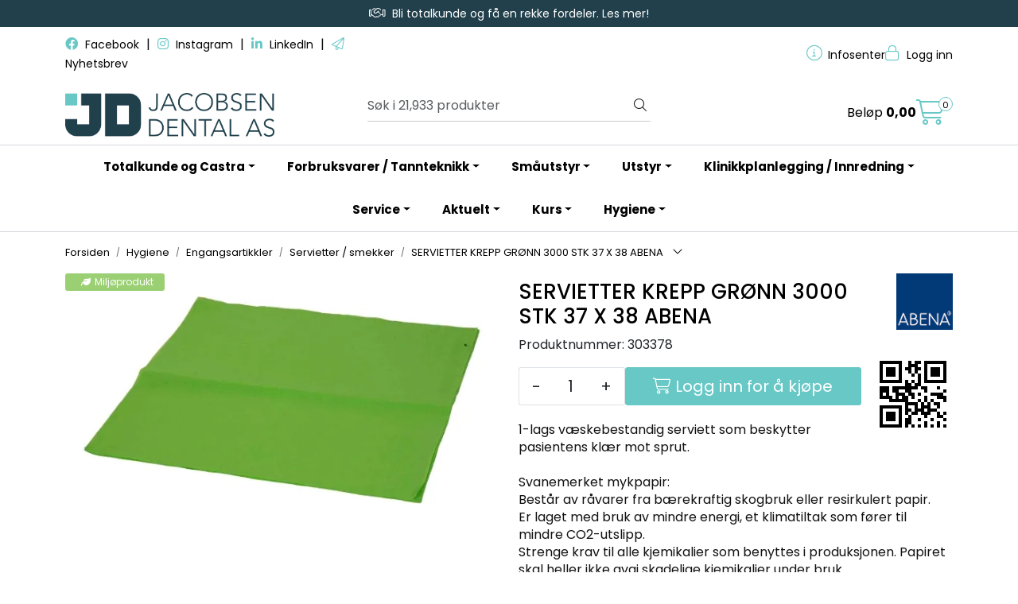

--- FILE ---
content_type: text/html; charset=UTF-8
request_url: https://www.jacobsen-dental.no/servietter-krepp-gronn-3000-stk-37-x-38-abena
body_size: 22220
content:
<!DOCTYPE html>
<html lang="nb" data-bs-theme="light">
<head>
             
<!-- START /modules/meta -->
<title>SERVIETTER KREPP GRØNN 3000 STK 37 X 38 ABENA Jacobsen Dental</title>
<meta name="generator" content="Gurusoft Ecommerce">
<meta name="viewport" content="width=device-width, initial-scale=1.0">
<meta http-equiv="content-type" content="text/html; charset=UTF-8">
<meta http-equiv="X-UA-Compatible" content="IE=edge">

<meta name="description" content="1-lags væskebestandig serviett som beskytter pasientens klær mot sprut. Svanemerket mykpapir:Består av råvarer fra bærekraftig skogbruk eller resirkulert papir.Er laget med bruk av mindre energi, et klimatiltak som fører til mindre CO2-utslipp.Strenge krav til alle kjemikalier som benyttes i produksjonen. Papiret skal heller ikke avgi skadelige kjemikalier under bruk.">

<meta name="robots" content="index,follow">


<meta name="google" content="notranslate">

<meta property="og:site_name" content="Jacobsen Dental">
<meta property="og:title" content="SERVIETTER KREPP GRØNN 3000 STK 37 X 38 ABENA Jacobsen Dental">
<meta property="og:type" content="product">
<meta property="og:description" content="1-lags væskebestandig serviett som beskytter pasientens klær mot sprut. Svanemerket mykpapir:Består av råvarer fra bærekraftig skogbruk eller resirkulert papir.Er laget med bruk av mindre energi, et klimatiltak som fører til mindre CO2-utslipp.Strenge krav til alle kjemikalier som benyttes i produksjonen. Papiret skal heller ikke avgi skadelige kjemikalier under bruk.">
<meta property="og:image" content="https://res.cloudinary.com/dulxrhsf8/image/upload/d_standard_placeholder.png,f_auto,q_auto/p_303378_default_1">
<meta property="og:image:url" content="https://res.cloudinary.com/dulxrhsf8/image/upload/d_standard_placeholder.png,f_auto,q_auto/p_303378_default_1">
<meta property="og:image:secure_url" content="https://res.cloudinary.com/dulxrhsf8/image/upload/d_standard_placeholder.png,f_auto,q_auto/p_303378_default_1">

<!-- END /modules/meta -->

             
<!-- START /modules/includes-head -->

         
<!-- START /modules/components/favicon -->

<link rel="icon" type="image/png" href="https://res.cloudinary.com/dulxrhsf8/image/upload/c_limit,d_standard_placeholder.png,f_auto,h_64,q_auto,w_64/g_logo_favicon_1.png">
<link rel="apple-touch-icon" href="https://res.cloudinary.com/dulxrhsf8/image/upload/c_limit,d_standard_placeholder.png,f_auto,h_180,q_auto,w_180/g_logo_favicon_1.png">

<!-- END /modules/components/favicon -->



             
<!-- START /modules/components/includes-head-cookie-information -->

    <script id="CookieConsent" type="text/javascript" src="https://policy.app.cookieinformation.com/uc.js" data-culture="NB" data-gcm-version="2.0"></script>
    <script>window.addEventListener('CookieInformationConsentGiven',function(event){if(CookieInformation.getConsentGivenFor('cookie_cat_marketing')){window.dataLayer=window.dataLayer||[];dataLayer.push({"ecommerce":null});dataLayer.push({"event":"view_item","ecommerce":{"items":[{"item_name":"SERVIETTER KREPP GRØNN 3000 STK 37 X 38 ABENA","item_id":"303378"}]}});dataLayer.push({"customerType":"anonymous"});(function(w,d,s,l,i){w[l]=w[l]||[];w[l].push({'gtm.start':new Date().getTime(),event:'gtm.js'});var f=d.getElementsByTagName(s)[0],j=d.createElement(s),dl=l!='dataLayer'?'&l='+l:'';j.async=true;j.src='//www.googletagmanager.com/gtm.js?id='+i+dl;f.parentNode.insertBefore(j,f);})(window,document,'script','dataLayer','GTM-55ZR55J');}},false);</script>

<!-- END /modules/components/includes-head-cookie-information -->

<link href="/themes/stylesheet/fontawesome/css/A.fontawesome.min.css,qv=202504231027.pagespeed.cf.D8UCoWnw13.css" rel="stylesheet preload" as="style">
<link href="/themes/stylesheet/fontawesome/css/A.solid.min.css,qv=202504231027.pagespeed.cf.Cs5V7vkY69.css" rel="stylesheet preload" as="style">
<link href="/themes/stylesheet/fontawesome/css/A.light.min.css,qv=202504231027.pagespeed.cf.fTn3z4osB6.css" rel="stylesheet preload" as="style">
<link href="/themes/stylesheet/fontawesome/css/A.brands.min.css,qv=202504231027.pagespeed.cf.DwH4JASgjD.css" rel="stylesheet preload" as="style">
<link href="/themes/stylesheet/fontawesome/css/A.v5-font-face.min.css,qv=202504231027.pagespeed.cf.s8d3FpsWGt.css" rel="stylesheet preload" as="style">
<link href="/themes/stylesheet/owlCarousel,_owl.carousel.min.css,qv==202504231027+stylesheet.css+fancybox,_jquery.fancybox.min.css.pagespeed.cc.uiavZG1cQa.css" rel="stylesheet"/>



                        

    <style>.product-grid .products-block .row .listItem .product-block .product-meta .warp-info .product-content-action-container .product-list-content-container .list-sku{display:block}.product-grid .products-block .row .listItem .product-block .product-meta .warp-info .name a{overflow:hidden;text-overflow:ellipsis;display:-webkit-box;-webkit-line-clamp:3;-webkit-box-orient:vertical}.product-grid .products-block .row .listItem .product-block .product-meta .warp-info .name{height:75px;max-height:75px}@media screen and (max-width:767px){.table-responsive{border:none!important}}.kampanjebanner h2{font-size:16px}.kampanjebanner p{text-align:center;font-size:26px;font-weight:600}blockquote{border-left:2px solid #097185;padding:0 3em;color:#097185!important}blockquote *{font-size:1.0rem;font-weight:initial;color:#097185!important}blockquote p{font-size:1.0rem;color:#097185}.image-caption strong:not(:empty) {display:inline-block;margin-top:1em;margin-bottom:2em;font-weight:initial;color:#8a8e91;font-size:.9375em;font-style:italic}h1{padding:5;color:#21404c;font-size:40px}h2{padding:5;color:#21404c;font-size:36px;font-weight:normal;margin:3px}h3{color:#21404c;font-size:25px}h4{color:#21404c;font-size:20px}a{color:#097185}a:visited{color:#21404c}#footer .element-promotion-bar a,#footer .element-promotion-bar a .promotion-title{text-decoration:none}.image-responsive{max-width:100%;height:auto}img{max-width:100%;height:auto}</style>


<!-- END /includes/stylesheet/product.vm -->
             
<!-- START /modules/includes-head-custom -->


<!-- END /modules/includes-head-custom -->

    </head>
<body><noscript><meta HTTP-EQUIV="refresh" content="0;url='https://www.jacobsen-dental.no/servietter-krepp-gronn-3000-stk-37-x-38-abena?PageSpeed=noscript'" /><style><!--table,div,span,font,p{display:none} --></style><div style="display:block">Please click <a href="https://www.jacobsen-dental.no/servietter-krepp-gronn-3000-stk-37-x-38-abena?PageSpeed=noscript">here</a> if you are not redirected within a few seconds.</div></noscript>
             
<!-- START /modules/components/skip-to-main-content -->

<a id="skip-main" class="btn btn-primary visually-hidden-focusable" href="#columns">Skip to main content</a>

<!-- END /modules/components/skip-to-main-content -->

                 <noscript><iframe src="https://www.googletagmanager.com/ns.html?id=GTM-55ZR55J" height="0" width="0" style="display:none;visibility:hidden"></iframe></noscript>

    <main id="page">

        <!--[if lt IE 7]>
        <p class="chromeframe">You are using an <strong>outdated</strong> browser. Please <a href="http://browsehappy.com/">upgrade your browser</a> or <a href="http://www.google.com/chromeframe/?redirect=true">activate Google Chrome Frame</a> to improve your experience.</p>
        <![endif]-->

        
                 
<!-- START /modules/components/scroll-to-top -->

<div class="scrollToTop">
    <div id="back-text">
        <span>Til toppen</span>
    </div>

    <i class="fa-light fa-angle-up" aria-hidden="true"></i>
</div>

<!-- END /modules/components/scroll-to-top -->
                 
<!-- START /modules/components/top-menu-admin -->

<div data-ajax_target="top-admin-menu" data-entity-type="product" data-entity-id="10815" data-edit=""></div>

<!-- END /modules/components/top-menu-admin -->
                 
<!-- START /modules/components/announcement-bar -->

    <div id="announcement-bar" style="--announcements-background-color:rgb(33, 64, 76);--announcements-text-color:rgb(255, 255, 255);">
                                    <a class="announcement" href="https://www.jacobsen-dental.no/totalkundeavtale" target="_blank">
            
                            <i class="fa-light fa-handshake"></i>
                            <span>Bli totalkunde og få en rekke fordeler. Les mer!</span>

                            </a>
                                                <a class="announcement" href="https://www.jacobsen-dental.no/retur-og-reklamasjon" target="_self">
            
                            <i class="fa-light fa-turn-down-left"></i>
                            <span>Retur og reklamasjon</span>

                            </a>
                        </div>

<!-- END /modules/components/announcement-bar -->
                 
<!-- START /modules/components/top-menu -->

<div class="d-none d-lg-block top-menu-row">
    <div class="container">
        <div class="row align-items-center">
                        <div class="col-4">
                <div class="top-menu-row__link-menu">
                             
<!-- START /modules/components/top-links -->

    <a href="https://www.facebook.com/jacobsendental/" target="_self">
                    <i class="fa-brands fa-facebook" aria-hidden="true"></i>
                Facebook
    </a>

    	    <span class="separator">|</span>
        <a href="https://www.instagram.com/jacobsendental/" target="_self">
                    <i class="fa-brands fa-instagram" aria-hidden="true"></i>
                Instagram
    </a>

    	    <span class="separator">|</span>
        <a href="https://www.linkedin.com/company/jacobsen-dental" target="_self">
                    <i class="fa-brands fa-linkedin-in" aria-hidden="true"></i>
                LinkedIn
    </a>

    	    <span class="separator">|</span>
        <a href="https://www.jacobsen-dental.no/make-nyhetsbrevskjema" target="_self">
                    <i class="fa-light fa-paper-plane" aria-hidden="true"></i>
                Nyhetsbrev
    </a>

    
<!-- END /modules/components/top-links -->
                </div>
            </div>

            <div class="col-4 text-center">
                <div class="top-menu-row__link-menu">
                                    </div>
            </div>

            <div class="col-4">
                <div class="top-menu-row__icon-menu">
                             
<!-- START /modules/components/locale-button-desktop -->


<!-- END /modules/components/locale-button-desktop -->
                             
<!-- START /modules/components/info-button-desktop -->

    <div class="info-button-desktop">
                <a href="omoss">
            <i class="fa-light fa-circle-info" aria-hidden="true"></i>
            <span class="d-none d-xl-inline-block">Infosenter</span>
        </a>
    </div>

<!-- END /modules/components/info-button-desktop -->
                             
<!-- START /modules/components/favorite-button-desktop -->


<!-- END /modules/components/favorite-button-desktop -->
                             
<!-- START /modules/components/user-button-desktop -->

<div class="user-button-desktop">
			<a href="login">
			<i class="fa-light fa-lock" aria-hidden="true"></i>
			<span class="d-none d-xl-inline-block">Logg inn</span>
		</a>
	</div>

<!-- END /modules/components/user-button-desktop -->
                </div>
            </div>
                    </div>
    </div>
</div>

<!-- END /modules/components/user-button-desktop -->

                 
<!-- START /modules/header -->

<header id="header" class="sticky-top">
    <div id="sticky-desktop" class="d-none d-lg-block">
                 
<!-- START /modules/components/header-desktop -->

<div id="topbar">
    <div class="desktop d-none d-lg-block">
        <div class="container">
            <div class="row align-items-center">
                <div class="col-lg-4 col-xl-4">
                             
<!-- START /modules/components/header-desktop-logo -->

<div id="logo-theme">
        <a class="d-flex" href="/"><img src="https://res.cloudinary.com/dulxrhsf8/image/upload/d_standard_placeholder.png,f_auto,q_auto/g_logo_default_1" class="img-fluid" alt="Jacobsen Dental" height="55" itemprop="logo"></a>
    </div>

<!-- END /modules/components/header-desktop-logo -->
                </div>

                <div class="col-lg-5 col-xl-4">
                             
<!-- START /modules/components/header-desktop-search -->

<div class="search-bar" itemscope itemtype="http://schema.org/WebSite">
    <meta itemprop="url" content="https://www.jacobsen-dental.no">
    <form action="search" method="get" accept-charset="UTF-8" itemprop="potentialAction" itemscope itemtype="http://schema.org/SearchAction">
        <meta itemprop="target" content="https://www.jacobsen-dental.no/search?action=search&q={q}">
        <input type="hidden" name="action" value="search">

        <div class="input-group">
            <input type="text" name="q" placeholder="Søk i 21,933 produkter" class="suggest form-control" aria-label="Søk" required itemprop="query-input" autocomplete="off" data-action="incremental-search" data-content-target="incremental-search-desktop">
            <button class="btn button-search" type="submit" aria-label="Søk">
                <i class="fa-light fa-magnifying-glass" aria-hidden="true"></i>
                <i class="fa-light fa-spinner-third fa-spin" hidden aria-hidden="true"></i>
            </button>
        </div>
    </form>
    <div class="incremental-search-content desktop" data-content="incremental-search-desktop"></div>
</div>

<!-- END /modules/components/header-desktop-search -->
                </div>

                <div class="col-lg-3 col-xl-4">
                    <div class="basket-button-desktop">
                                 
<!-- START /modules/components/basket-button-desktop -->

<div class="large-cart">
    <div class="large-cart__price">
        Beløp
        <span class="large-cart__price-amount" data-ajax_target="basket-amount"></span>
    </div>
    <div class="large-cart__icon">
        <div class="large-cart__amount" data-ajax_target="basket-size"></div>
        <a href="basket" title="Gå til handlevogn">
            <i class="fa-light fa-cart-shopping" aria-hidden="true"></i>
        </a>
    </div>
</div>

<!-- END /modules/components/basket-button-desktop -->
                    </div>
                </div>
            </div>
        </div>
    </div>
</div>

<nav id="desktop_menu" class="navbar navbar-expand-lg">
             
<!-- START /modules/components/category-menu-desktop -->

<div class="container justify-content-center">
    <ul class="navbar-nav collapse navbar-collapse flex-wrap justify-content-center align-items-center">
                    <li class="nav-item  dropdown dropdown-xl-trigger deeper " data-category_id="10836">
                <a class="dropdown-toggle nav-link" href="totalkunde-og-castra">Totalkunde og Castra</a>

                                    <div class="dropdown-menu dropdown-xl-content">
                        <div class="container category-sub-menu">
                                                        
                                <div class="category-sub-menu-content">
                                    <a href="totalkundeavtale" title="Totalkundeavtale">Totalkundeavtale</a>

                                                                    </div>
                            
                                <div class="category-sub-menu-content">
                                    <a href="castra" title="Castra,  lager- og bestillingssystem">Castra,  lager- og bestillingssystem</a>

                                                                    </div>
                                                    </div>
                    </div>
                            </li>
                    <li class="nav-item  dropdown dropdown-xl-trigger deeper " data-category_id="10005">
                <a class="dropdown-toggle nav-link" href="forbruksvarer--tannteknikk">Forbruksvarer / Tannteknikk</a>

                                    <div class="dropdown-menu dropdown-xl-content">
                        <div class="container category-sub-menu">
                                                        
                                <div class="category-sub-menu-content">
                                    <a href="forbruksvarer" title="Forbruksvarer">Forbruksvarer</a>

                                                                            <ul class="category-sub-sub-menu-content">
                                                                                                                                        <li>
                                                    <a href="miljoprodukter">Miljøprodukter</a>
                                                </li>
                                                                                            <li>
                                                    <a href="avtrykksmaterialer">Avtrykksmaterialer</a>
                                                </li>
                                                                                            <li>
                                                    <a href="tannfyllingsmaterial">Tannfyllingsmateriale</a>
                                                </li>
                                                                                            <li>
                                                    <a href="roterende-instrument">Roterende instrument</a>
                                                </li>
                                                                                            <li>
                                                    <a href="endodonti">Endodonti</a>
                                                </li>
                                                                                            <li>
                                                    <a href="handinstrumenter">Håndinstrumenter</a>
                                                </li>
                                                                                            <li>
                                                    <a href="rontgen">Røntgen</a>
                                                </li>
                                                                                            <li>
                                                    <a href="hygiene--desinfeksjon">Hygiene & Desinfeksjon</a>
                                                </li>
                                                                                            <li>
                                                    <a href="profylakse">Profylakse</a>
                                                </li>
                                                                                            <li>
                                                    <a href="engangsartikkler">Engangsartikkler</a>
                                                </li>
                                                                                            <li>
                                                    <a href="brett-system">Brettsystem</a>
                                                </li>
                                                                                            <li>
                                                    <a href="cerec">CEREC</a>
                                                </li>
                                                                                    </ul>
                                                                    </div>
                            
                                <div class="category-sub-menu-content">
                                    <a href="tannteknikk" title="Tannteknikk">Tannteknikk</a>

                                                                            <ul class="category-sub-sub-menu-content">
                                                                                                                                        <li>
                                                    <a href="metaller--attachment">Metaller & Attachment</a>
                                                </li>
                                                                                            <li>
                                                    <a href="protese-tenner">Protese tenner</a>
                                                </li>
                                                                                            <li>
                                                    <a href="porselen--fasade-materialer">Porselen & Fasade materialer</a>
                                                </li>
                                                                                            <li>
                                                    <a href="slip-puss--poler">Slip, Puss & Poler</a>
                                                </li>
                                                                                            <li>
                                                    <a href="gips--investment">Gips & Investment</a>
                                                </li>
                                                                                            <li>
                                                    <a href="instrumenter--pensler">Instrumenter & Pensler</a>
                                                </li>
                                                                                            <li>
                                                    <a href="utstyr-og-tilbehor">Utstyr og tilbehør</a>
                                                </li>
                                                                                            <li>
                                                    <a href="artikulatorer">Artikulatorer</a>
                                                </li>
                                                                                            <li>
                                                    <a href="avtrykksmaterialer-1">Avtrykksmaterialer</a>
                                                </li>
                                                                                    </ul>
                                                                    </div>
                                                    </div>
                    </div>
                            </li>
                    <li class="nav-item  dropdown dropdown-xl-trigger deeper " data-category_id="10020">
                <a class="dropdown-toggle nav-link" href="smautstyr">Småutstyr</a>

                                    <div class="dropdown-menu dropdown-xl-content">
                        <div class="container category-sub-menu">
                                                        
                                <div class="category-sub-menu-content">
                                    <a href="herdelamper" title="Herdelamper">Herdelamper</a>

                                                                    </div>
                            
                                <div class="category-sub-menu-content">
                                    <a href="endo" title="Endo">Endo</a>

                                                                    </div>
                            
                                <div class="category-sub-menu-content">
                                    <a href="kirurgi-1" title="Kirurgi">Kirurgi</a>

                                                                            <ul class="category-sub-sub-menu-content">
                                                                                                                                        <li>
                                                    <a href="porter-midas-digital-lystgassystem">Porter Midas Digital Lystgassystem</a>
                                                </li>
                                                                                            <li>
                                                    <a href="variosurg-4">VarioSurg 4</a>
                                                </li>
                                                                                            <li>
                                                    <a href="servotome-ii">Servotome II</a>
                                                </li>
                                                                                            <li>
                                                    <a href="d-rr-kirurgisug-vc-65">Kirurgisug VC 65</a>
                                                </li>
                                                                                            <li>
                                                    <a href="implantmed-si-1023">ImplantMed SI-1023</a>
                                                </li>
                                                                                    </ul>
                                                                    </div>
                            
                                <div class="category-sub-menu-content">
                                    <a href="profylakse-1" title="Profylakse">Profylakse</a>

                                                                            <ul class="category-sub-sub-menu-content">
                                                                                                                                        <li>
                                                    <a href="varios-combi-pro2">Varios Combi Pro2</a>
                                                </li>
                                                                                            <li>
                                                    <a href="varios-combi-pro">Varios Combi Pro</a>
                                                </li>
                                                                                    </ul>
                                                                    </div>
                            
                                <div class="category-sub-menu-content">
                                    <a href="blandemaskiner" title="Blandemaskiner">Blandemaskiner</a>

                                                                    </div>
                            
                                <div class="category-sub-menu-content">
                                    <a href="bordscalere" title="Bordscalere">Bordscalere</a>

                                                                    </div>
                            
                                <div class="category-sub-menu-content">
                                    <a href="scalerspisser" title="Scalerspisser">Scalerspisser</a>

                                                                    </div>
                            
                                <div class="category-sub-menu-content">
                                    <a href="ovrige-produkt" title="Øvrige produkt">Øvrige produkt</a>

                                                                    </div>
                            
                                <div class="category-sub-menu-content">
                                    <a href="olje-vedlikehold" title="Olje/vedlikehold">Olje/vedlikehold</a>

                                                                    </div>
                            
                                <div class="category-sub-menu-content">
                                    <a href="tilbehor-11" title="Tilbehør">Tilbehør</a>

                                                                    </div>
                                                    </div>
                    </div>
                            </li>
                    <li class="nav-item  dropdown dropdown-xl-trigger deeper " data-category_id="10259">
                <a class="dropdown-toggle nav-link" href="utstyr-">Utstyr</a>

                                    <div class="dropdown-menu dropdown-xl-content">
                        <div class="container category-sub-menu">
                                                        
                                <div class="category-sub-menu-content">
                                    <a href="ds-core-skybasert-plattform" title="DS Core Skybasert Plattform">DS Core Skybasert Plattform</a>

                                                                    </div>
                            
                                <div class="category-sub-menu-content">
                                    <a href="digitale-avtrykk" title="Digitale avtrykk (CAD/CAM)">Digitale avtrykk (CAD/CAM)</a>

                                                                            <ul class="category-sub-sub-menu-content">
                                                                                                                                        <li>
                                                    <a href="primeprint">Primeprint</a>
                                                </li>
                                                                                            <li>
                                                    <a href="intraorale-skannere">Intraorale skannere</a>
                                                </li>
                                                                                            <li>
                                                    <a href="freseenheter-1">CEREC Freseenheter</a>
                                                </li>
                                                                                            <li>
                                                    <a href="cerec-chairside-fullsystem">CEREC Chairside fullsystem</a>
                                                </li>
                                                                                            <li>
                                                    <a href="cerec-speedfire">CEREC SpeedFire</a>
                                                </li>
                                                                                            <li>
                                                    <a href="programat-cs6">Programat CS6</a>
                                                </li>
                                                                                            <li>
                                                    <a href="inlab">Inlab</a>
                                                </li>
                                                                                            <li>
                                                    <a href="teknisk-support--software">Teknisk support / Software</a>
                                                </li>
                                                                                    </ul>
                                                                    </div>
                            
                                <div class="category-sub-menu-content">
                                    <a href="3d-printing" title="3D-printing">3D-printing</a>

                                                                            <ul class="category-sub-sub-menu-content">
                                                                                                                                        <li>
                                                    <a href="primeprint">Primeprint</a>
                                                </li>
                                                                                    </ul>
                                                                    </div>
                            
                                <div class="category-sub-menu-content">
                                    <a href="uniter" title="Uniter">Uniter</a>

                                                                            <ul class="category-sub-sub-menu-content">
                                                                                                                                        <li>
                                                    <a href="sirona-axano">Sirona Axano</a>
                                                </li>
                                                                                            <li>
                                                    <a href="sirona-axano-pure">Sirona Axano Pure</a>
                                                </li>
                                                                                            <li>
                                                    <a href="sirona-sinius">Sirona Sinius</a>
                                                </li>
                                                                                            <li>
                                                    <a href="sirona-intego">Sirona Intego</a>
                                                </li>
                                                                                            <li>
                                                    <a href="sirona-ambidextrous">Sirona Ambidextrous for venstrehendte </a>
                                                </li>
                                                                                            <li>
                                                    <a href="smart-port-premium">Smart-Port Premium</a>
                                                </li>
                                                                                            <li>
                                                    <a href="denta-boy">Denta-Boy</a>
                                                </li>
                                                                                            <li>
                                                    <a href="tilbehor-til-uniter">Tilbehør til uniter</a>
                                                </li>
                                                                                    </ul>
                                                                    </div>
                            
                                <div class="category-sub-menu-content">
                                    <a href="rontgen-1" title="Røntgen">Røntgen</a>

                                                                            <ul class="category-sub-sub-menu-content">
                                                                                                                                        <li>
                                                    <a href="axeos-2d-3d">Axeos 2D/3D</a>
                                                </li>
                                                                                            <li>
                                                    <a href="orthophos-sl-2d-3d">Orthophos SL 2D/3D</a>
                                                </li>
                                                                                            <li>
                                                    <a href="orthophos-s-3d">Orthophos S 3D</a>
                                                </li>
                                                                                            <li>
                                                    <a href="orthophos-s">Orthophos S</a>
                                                </li>
                                                                                            <li>
                                                    <a href="orthophos-e">Orthophos E</a>
                                                </li>
                                                                                            <li>
                                                    <a href="heliodent-plus">Heliodent plus</a>
                                                </li>
                                                                                            <li>
                                                    <a href="fosforplateskannere">Fosforplateskannere</a>
                                                </li>
                                                                                            <li>
                                                    <a href="sensorer">Sensorer</a>
                                                </li>
                                                                                    </ul>
                                                                    </div>
                            
                                <div class="category-sub-menu-content">
                                    <a href="mikroskop-1" title="Mikroskop">Mikroskop</a>

                                                                            <ul class="category-sub-sub-menu-content">
                                                                                                                                        <li>
                                                    <a href="mikroskop-kaps-1100">Mikroskop Karl Kaps 1100</a>
                                                </li>
                                                                                            <li>
                                                    <a href="mikroskop-optomic">Mikroskop Optomic </a>
                                                </li>
                                                                                    </ul>
                                                                    </div>
                            
                                <div class="category-sub-menu-content">
                                    <a href="operasjons-og-lupelamper" title="Operasjons- og lupelamper">Operasjons- og lupelamper</a>

                                                                            <ul class="category-sub-sub-menu-content">
                                                                                                                                        <li>
                                                    <a href="pentaled-30e-light">RIMSA Pentaled 30E light</a>
                                                </li>
                                                                                            <li>
                                                    <a href="pentaled-12">RIMSA Pentaled 12</a>
                                                </li>
                                                                                            <li>
                                                    <a href="rimsa-198-led-lupelampe">RIMSA 198-LED lupelampe</a>
                                                </li>
                                                                                    </ul>
                                                                    </div>
                            
                                <div class="category-sub-menu-content">
                                    <a href="sterilen" title="Sterilen">Sterilen</a>

                                                                            <ul class="category-sub-sub-menu-content">
                                                                                                                                        <li>
                                                    <a href="dac-universal-d">DAC Universal D</a>
                                                </li>
                                                                                            <li>
                                                    <a href="lara-bordautoklav">LARA bordautoklav</a>
                                                </li>
                                                                                            <li>
                                                    <a href="miele-pwd-8682-ld">Miele PWD 8682 LD</a>
                                                </li>
                                                                                            <li>
                                                    <a href="miele-pwd-8692-dryplus">Miele PWD 8692 DryPlus</a>
                                                </li>
                                                                                            <li>
                                                    <a href="mobilskap-for-sterile-kassetter">Mobilskap for sterile kassetter</a>
                                                </li>
                                                                                    </ul>
                                                                    </div>
                            
                                <div class="category-sub-menu-content">
                                    <a href="intraoralt-kamera" title="Intraoralt kamera">Intraoralt kamera</a>

                                                                            <ul class="category-sub-sub-menu-content">
                                                                                                                                        <li>
                                                    <a href="whicam-story-3-cs-wireless">Whicam Story 3 CS Wireless</a>
                                                </li>
                                                                                            <li>
                                                    <a href="vistacam-ix-hd-smart">VistaCam iX HD Smart</a>
                                                </li>
                                                                                    </ul>
                                                                    </div>
                            
                                <div class="category-sub-menu-content">
                                    <a href="roterende-instrumenter" title="Roterende instrumenter">Roterende instrumenter</a>

                                                                            <ul class="category-sub-sub-menu-content">
                                                                                                                                        <li>
                                                    <a href="sirona-roterende-instrumenter">Dentsply Sirona</a>
                                                </li>
                                                                                            <li>
                                                    <a href="roterende-instrumenter-fra-w-h">W&H</a>
                                                </li>
                                                                                            <li>
                                                    <a href="portabel-mikromotor">Portabel mikromotor</a>
                                                </li>
                                                                                    </ul>
                                                                    </div>
                            
                                <div class="category-sub-menu-content">
                                    <a href="arbeidsstoler" title="Arbeidsstoler">Arbeidsstoler</a>

                                                                            <ul class="category-sub-sub-menu-content">
                                                                                                                                        <li>
                                                    <a href="vela-support">Mikroskopstol</a>
                                                </li>
                                                                                            <li>
                                                    <a href="vela-arbeidsstoler">Vela arbeidsstoler</a>
                                                </li>
                                                                                    </ul>
                                                                    </div>
                            
                                <div class="category-sub-menu-content">
                                    <a href="motorrom" title="Motorrom">Motorrom</a>

                                                                            <ul class="category-sub-sub-menu-content">
                                                                                                                                        <li>
                                                    <a href="vannfilter">Vannfilter</a>
                                                </li>
                                                                                            <li>
                                                    <a href="sugeanlegg">Sugeanlegg</a>
                                                </li>
                                                                                            <li>
                                                    <a href="kompressor">Kompressor</a>
                                                </li>
                                                                                    </ul>
                                                                    </div>
                                                    </div>
                    </div>
                            </li>
                    <li class="nav-item  dropdown dropdown-xl-trigger deeper " data-category_id="10281">
                <a class="dropdown-toggle nav-link" href="klinikkplanlegging-og-innredning">Klinikkplanlegging / Innredning</a>

                                    <div class="dropdown-menu dropdown-xl-content">
                        <div class="container category-sub-menu">
                                                        
                                <div class="category-sub-menu-content">
                                    <a href="klinikkplanlegging-jd" title="Klinikkplanlegging ">Klinikkplanlegging </a>

                                                                    </div>
                            
                                <div class="category-sub-menu-content">
                                    <a href="inform" title="Inform - klinikkinnredning">Inform - klinikkinnredning</a>

                                                                    </div>
                                                    </div>
                    </div>
                            </li>
                    <li class="nav-item  dropdown dropdown-xl-trigger deeper " data-category_id="10275">
                <a class="dropdown-toggle nav-link" href="service-1">Service</a>

                                    <div class="dropdown-menu dropdown-xl-content">
                        <div class="container category-sub-menu">
                                                        
                                <div class="category-sub-menu-content">
                                    <a href="validering" title="Validering">Validering</a>

                                                                    </div>
                            
                                <div class="category-sub-menu-content">
                                    <a href="forskrift-om-medisinsk-utstyr" title="Forskrift om medisinsk utstyr">Forskrift om medisinsk utstyr</a>

                                                                    </div>
                            
                                <div class="category-sub-menu-content">
                                    <a href="teknisk-support--software" title="Teknisk support / Software">Teknisk support / Software</a>

                                                                    </div>
                                                    </div>
                    </div>
                            </li>
                    <li class="nav-item  dropdown dropdown-xl-trigger deeper " data-category_id="10318">
                <a class="dropdown-toggle nav-link" href="aktuelt-1">Aktuelt</a>

                                    <div class="dropdown-menu dropdown-xl-content">
                        <div class="container category-sub-menu">
                                                        
                                <div class="category-sub-menu-content">
                                    <a href="alle-artikler" title="Alle artikler">Alle artikler</a>

                                                                    </div>
                                                    </div>
                    </div>
                            </li>
                    <li class="nav-item  dropdown dropdown-xl-trigger deeper " data-category_id="10460">
                <a class="dropdown-toggle nav-link" href="kurs">Kurs</a>

                                    <div class="dropdown-menu dropdown-xl-content">
                        <div class="container category-sub-menu">
                                                        
                                <div class="category-sub-menu-content">
                                    <a href="klinikkdrift-jd-x-folkvang" title="Kurs i klinikkdrift">Kurs i klinikkdrift</a>

                                                                    </div>
                            
                                <div class="category-sub-menu-content">
                                    <a href="kurs-klinisk-fotografering" title="Kurs klinisk fotografering">Kurs klinisk fotografering</a>

                                                                            <ul class="category-sub-sub-menu-content">
                                                                                                                                        <li>
                                                    <a href="marie-lindeman-johansen">Marie Lindeman Johansen </a>
                                                </li>
                                                                                    </ul>
                                                                    </div>
                            
                                <div class="category-sub-menu-content">
                                    <a href="fagdag-stralevern-og-rontgensystemer" title="Fagdag Strålevern og røntgensystemer">Fagdag Strålevern og røntgensystemer</a>

                                                                    </div>
                            
                                <div class="category-sub-menu-content">
                                    <a href="kurs-i-piezokirurgi" title=" Kurs i piezokirurgi"> Kurs i piezokirurgi</a>

                                                                            <ul class="category-sub-sub-menu-content">
                                                                                                                                        <li>
                                                    <a href="jan-gudmundson">Jan Gudmundson</a>
                                                </li>
                                                                                            <li>
                                                    <a href="variosurg-4">VarioSurg 4</a>
                                                </li>
                                                                                    </ul>
                                                                    </div>
                            
                                <div class="category-sub-menu-content">
                                    <a href="cbct-kurs" title="CBCT-kurs">CBCT-kurs</a>

                                                                            <ul class="category-sub-sub-menu-content">
                                                                                                                                        <li>
                                                    <a href="rubens-spin-neto">Rubens Spin-Neto</a>
                                                </li>
                                                                                            <li>
                                                    <a href="ruben-pauwels">Ruben Pauwels </a>
                                                </li>
                                                                                    </ul>
                                                                    </div>
                            
                                <div class="category-sub-menu-content">
                                    <a href="skreddersydd-kurs-i-finland-med-marko-ahonen" title="Skreddersydd kurs i Finland med Marko Ahonen">Skreddersydd kurs i Finland med Marko Ahonen</a>

                                                                            <ul class="category-sub-sub-menu-content">
                                                                                                                                        <li>
                                                    <a href="marko-ahonen">Dr. Marko Ahonen</a>
                                                </li>
                                                                                    </ul>
                                                                    </div>
                            
                                <div class="category-sub-menu-content">
                                    <a href="cerec-advanced-pa-foresporsel" title="CEREC Advanced, på forespørsel">CEREC Advanced, på forespørsel</a>

                                                                    </div>
                            
                                <div class="category-sub-menu-content">
                                    <a href="onlinekurs-webinar" title="Nettkurs og webinarer">Nettkurs og webinarer</a>

                                                                    </div>
                            
                                <div class="category-sub-menu-content">
                                    <a href="vilkar-for-kurs-og-arrangement" title="Vilkår for kurs og arrangement">Vilkår for kurs og arrangement</a>

                                                                    </div>
                                                    </div>
                    </div>
                            </li>
                    <li class="nav-item  dropdown dropdown-xl-trigger deeper " data-category_id="10835">
                <a class="dropdown-toggle nav-link" href="hygiene-pa-klinikken">Hygiene</a>

                                    <div class="dropdown-menu dropdown-xl-content">
                        <div class="container category-sub-menu">
                                                        
                                <div class="category-sub-menu-content">
                                    <a href="engangsartikkler" title="Engangsartikkler">Engangsartikkler</a>

                                                                            <ul class="category-sub-sub-menu-content">
                                                                                                                                        <li>
                                                    <a href="bomull--cellestoff">Bomull / Cellestoff</a>
                                                </li>
                                                                                            <li>
                                                    <a href="servietter--smekker">Servietter / smekker</a>
                                                </li>
                                                                                            <li>
                                                    <a href="sug">Sug</a>
                                                </li>
                                                                                            <li>
                                                    <a href="munnbind">Munnbind</a>
                                                </li>
                                                                                            <li>
                                                    <a href="visir--plast">Visir / Plast</a>
                                                </li>
                                                                                            <li>
                                                    <a href="oppdekking">Oppdekking</a>
                                                </li>
                                                                                            <li>
                                                    <a href="hansker">Hansker</a>
                                                </li>
                                                                                            <li>
                                                    <a href="hansker-sterile">Hansker sterile</a>
                                                </li>
                                                                                            <li>
                                                    <a href="autoklavering">Autoklavering</a>
                                                </li>
                                                                                            <li>
                                                    <a href="kanyler--sproyter">Kanyler & sprøyter</a>
                                                </li>
                                                                                            <li>
                                                    <a href="leker">Leker</a>
                                                </li>
                                                                                            <li>
                                                    <a href="ovrige-tilbehor-3">Øvrige tilbehør</a>
                                                </li>
                                                                                            <li>
                                                    <a href="sutur">Sutur</a>
                                                </li>
                                                                                    </ul>
                                                                    </div>
                            
                                <div class="category-sub-menu-content">
                                    <a href="sterilen" title="Sterilen">Sterilen</a>

                                                                            <ul class="category-sub-sub-menu-content">
                                                                                                                                        <li>
                                                    <a href="dac-universal-d">DAC Universal D</a>
                                                </li>
                                                                                            <li>
                                                    <a href="lara-bordautoklav">LARA bordautoklav</a>
                                                </li>
                                                                                            <li>
                                                    <a href="miele-pwd-8682-ld">Miele PWD 8682 LD</a>
                                                </li>
                                                                                            <li>
                                                    <a href="miele-pwd-8692-dryplus">Miele PWD 8692 DryPlus</a>
                                                </li>
                                                                                            <li>
                                                    <a href="mobilskap-for-sterile-kassetter">Mobilskap for sterile kassetter</a>
                                                </li>
                                                                                    </ul>
                                                                    </div>
                            
                                <div class="category-sub-menu-content">
                                    <a href="hygiene--desinfeksjon" title="Hygiene & Desinfeksjon">Hygiene & Desinfeksjon</a>

                                                                            <ul class="category-sub-sub-menu-content">
                                                                                                                                        <li>
                                                    <a href="desinfeksjonsmiddel">Desinfeksjonsmiddel</a>
                                                </li>
                                                                                            <li>
                                                    <a href="rengjoringsmiddel">Rengjøringsmiddel</a>
                                                </li>
                                                                                            <li>
                                                    <a href="hudpleie">Hudpleie</a>
                                                </li>
                                                                                            <li>
                                                    <a href="ovrige-tilbehor-1">Øvrige tilbehør</a>
                                                </li>
                                                                                    </ul>
                                                                    </div>
                                                    </div>
                    </div>
                            </li>
            </ul>
</div>

<!-- END /modules/components/category-menu-desktop -->
</nav>

<!-- END /modules/components/category-menu-desktop -->
    </div>

    <div id="sticky-mobile" class="d-lg-none">
                 
<!-- START /modules/components/header-mobile -->

<div class="navbar-header">
    <div class="navbar-row mobile-nav-logo-container">
        <div class="m-float-left">
            <button type="button" class="btn nav-button" onclick="gca.toggleOffCanvasMenu('left')">
                <span class="sr-only">Toggle navigation</span>
                <i class="fa-light fa-bars fa-lg" aria-hidden="true"></i>
            </button>

                    </div>

                 
<!-- START /modules/components/header-mobile-logo -->

<div class="m-logo">
        <a class="d-flex" href="/"><img src="https://res.cloudinary.com/dulxrhsf8/image/upload/d_standard_placeholder.png,f_auto,q_auto/g_logo_default_1" class="img-fluid" alt="Jacobsen Dental" height="50" itemprop="logo"></a>
    </div>

<!-- END /modules/components/header-mobile-logo -->

        <div class="m-float-right">
            <div class="m-cart">
                         
<!-- START /modules/components/basket-button-mobile -->

<a href="basket" class="btn nav-button" title="Handlevogn">
    <span class="basket-quantity" data-ajax_target="basket-size">
            </span>
    <i class="fa-light fa-shopping-cart fa-lg nav-icon" aria-hidden="true"></i>
</a>

<!-- END /modules/components/basket-button-mobile -->
            </div>
            <div class="m-right-menu-toggle">
                         
<!-- START /modules/components/user-button-mobile -->

<button type="button" class="btn nav-button" onclick="gca.toggleOffCanvasMenu('right')">
    <span class="sr-only">Toggle navigation</span>
    <i class="fa-light fa-user-cog fa-lg" aria-hidden="true"></i>
</button>

<!-- END /modules/components/user-button-mobile -->
            </div>
        </div>
    </div>

    <div class="navbar-row mobile-search-container">
                 
<!-- START /modules/components/header-mobile-search -->

<div class="m-search">
    <form action="search" method="get" accept-charset="UTF-8">
        <input type="hidden" name="action" value="search">

        <div class="input-group">
            <input type="search" name="q" placeholder="Søk i 21,933 produkter" class="suggest form-control" aria-label="Søk" required autocomplete="off" data-action="incremental-search" data-content-target="incremental-search-mobile">
            <button class="btn nav-button button-search" type="submit" aria-label="Søk">
                <i class="fa-light fa-magnifying-glass" aria-hidden="true"></i>
                <i class="fa-light fa-spinner-third fa-spin" hidden aria-hidden="true"></i>
            </button>
        </div>
    </form>
    <div class="incremental-search-content mobile" data-content="incremental-search-mobile"></div>
</div>

<!-- END /modules/components/header-mobile-search -->
    </div>
</div>

<!-- END /modules/components/header-mobile-search -->

    </div>
</header>

<!-- END /modules/components/header-mobile-search -->

                 
<!-- START /modules/components/notification-header -->


<div id="sys-notification">
    <div id="notifications">
        
            </div>
</div>

<!-- END /modules/components/notification-header -->

        <section id="columns" class="default-columns">
            <!-- START product.vm -->



    
                     
<!-- START /modules/product -->



    
    
                
                
            <div id="content" class="product product-template-3 " itemscope itemtype="https://schema.org/Product">
                                    <div class="container">
                        <div class="row">
                            <div class="col-12">
                                <div data-ajax_trigger="breadcrumbs" class="breadcrumbs">
                                                                    </div>
                            </div>
                        </div>
                    </div>
                
                                    
                                                
                        <div class="container">
                            <div class="row " id="row_1">
                                                                                                                                            <div class="col-xl-6 ">
                                        <div class="product-element product-element-gallery   " data-product-element="gallery">
                                                         
<!-- START /modules/components/template-product-gallery -->

<div id="productGalleryWrapper" class="below" data-thumb-position="below">
             
<!-- START /modules/components/product-gallery-placeholder -->

<div id="main-carousel" class="owl-carousel below owl-loaded owl-drag" data-slider-id="1">
    <div class="owl-stage-outer">
        <div class="owl-stage">
            <div class="owl-item active w-100">
                <div class="item">
                    <a>
                        
    <picture class="d-flex mw-100">
        <source media="(max-width: 420px)" srcset="https://res.cloudinary.com/dulxrhsf8/image/upload/c_limit,d_standard_placeholder.png,f_auto,h_350,q_auto,w_350/p_303378_default_1">
        <img src="https://res.cloudinary.com/dulxrhsf8/image/upload/c_limit,d_standard_placeholder.png,f_auto,h_650,q_auto,w_650/p_303378_default_1" alt="SERVIETTER KREPP GRØNN 3000 STK 37 X 38 ABENA" class="img-fluid img-thumbnail " itemprop="image" width="650" height="650" decoding="async">
    </picture>
                    </a>
                </div>
            </div>
        </div>
    </div>
</div>

<!-- END /modules/components/product-gallery-placeholder -->
</div>

<!-- END /modules/components/product-gallery-placeholder -->
                                        </div>
                                    </div>
                                                                                                                                            <div class="col-xl-6 ">
                                        <div class="product-element product-element-info   " data-product-element="info">
                                                         
<!-- START /modules/components/template-product-info -->

<div id="productInfo">
    <div id="productInfoWrapper" data-product-element="general">
                 
<!-- START /modules/components/product-info -->


<div class="row">
	<div class="col-lg-10 col-12">
                <h1 class="h3" itemprop="name">SERVIETTER KREPP GRØNN 3000 STK 37 X 38 ABENA</h1>

        <div class="description">
            <div class="product-sku">
                <span>Produktnummer:</span> <span itemprop="sku">303378</span><br>
            </div>

                                                        </div>
    </div>

        		<div class="col-lg-2 col-12">
                        
			<img src="https://res.cloudinary.com/dulxrhsf8/image/upload/c_limit,d_standard_placeholder.png,f_auto,h_200,q_auto,w_200/v1537966803/v_25_default_1" class="img-fluid d-none d-lg-block" itemprop="manufacturer" alt="Abena" height="200" width="200">

            		</div>
    
            <div itemprop="brand" itemscope itemtype="http://schema.org/Brand">
            <meta itemprop="name" content="Abena">
        </div>
    </div>

<div id="qrCodeWrapper">
    <img src="/barcode/generate?value=303378" alt="303378">
</div>


<!-- END /modules/components/product-info -->
    </div>

    
            <div id="productActionWrapper" data-product-element="actions">
                     
<!-- START /modules/components/product-actions -->

<div class="product-extra" data-itag="10815_o8k73">
    <div class="amount-btns ">
                 
<!-- START /modules/components/product-actions-qty -->

    <div class="product-detail">
        <div class="input-group inline-borderless">
            <button type="button" class="btn btn-outline-light text-dark decreaseQty">-</button>
            <input type="text" class="form-control text-center btn-outline-light text-dark" value="1" aria-label="Antall" data-qty-id="10815" data-qty-multiple="1.0" data-qty-step="1.0">
            <button type="button" class="btn btn-outline-light text-dark  increaseQty ">+</button>
        </div>
    </div>

<!-- END /modules/components/product-actions-qty -->

                    <div data-addtobasket-trigger="detail" data-addtobasket-id="10815"></div>
            </div>

    
            
    </div>

<!-- END /modules/components/product-actions-qty -->
        </div>
    
    <div id="productIngressWrapper" data-product-element="ingress">
                 
<!-- START /modules/components/product-ingress -->

 

<p>1-lags væskebestandig serviett som beskytter pasientens klær mot sprut. <br><br>Svanemerket mykpapir:<br>Består av råvarer fra bærekraftig skogbruk eller resirkulert papir.<br>Er laget med bruk av mindre energi, et klimatiltak som fører til mindre CO2-utslipp.<br>Strenge krav til alle kjemikalier som benyttes i produksjonen. Papiret skal heller ikke avgi skadelige kjemikalier under bruk.<br></p>

<!-- END /modules/components/product-ingress -->
    </div>
</div>

<!-- END /modules/components/product-ingress -->
                                        </div>
                                    </div>
                                                            </div>
                        </div>
                    
                                                
                        <div class="container">
                            <div class="row " id="row_2">
                                                                                                                                            <div class="col-xl-12 ">
                                        <div class="product-element product-element-tabs   " data-product-element="tabs">
                                                         
<!-- START /modules/components/template-product-tabs -->

<div id="productTabsWrapper">
             
<!-- START /modules/components/product-tabs -->


<ul class="nav nav-pills justify-content-center gap-xl-4 gap-2" id="product-tab-nav" role="tablist">
            
                                <li class="nav-item">
            <a role="tab" class="btn btn-outline-primary active" href="#tab-specs" data-bs-toggle="tab">Spesifikasjoner</a>
        </li>
        
            </ul>

<div class="tab-content" id="product-tab-content" data-role="tabpanel">
                
                <div id="tab-specs" class="tab-pane fade show active" role="tabpanel">
            
                                    <div class="table-responsive">
                        <table class="table table-striped table-borderless">
                            <thead>
                            <tr>
                                <th colspan="2" class="h5"></th>
                            </tr>
                            </thead>
                                                                                            <tr>
                                    <td>Mengde i forpakning</td>
                                    <td>3000 stk </td>
                                </tr>
                                                                                            <tr>
                                    <td>Farge</td>
                                    <td>Grønn </td>
                                </tr>
                                                                                            <tr>
                                    <td>Størrelse</td>
                                    <td>37x38 cm </td>
                                </tr>
                                                    </table>
                    </div>
                                    </div>
        
            </div>

<!-- END /modules/components/product-tabs -->

</div>

<!-- END /modules/components/product-tabs -->
                                        </div>
                                    </div>
                                                            </div>
                        </div>
                    
                                                
                        <div class="container">
                            <div class="row " id="row_3">
                                                                                                                                            <div class="col-xl-12 ">
                                        <div class="product-element product-element-related-products   " data-product-element="related-products">
                                                         
<!-- START /modules/components/template-product-related-products -->






<div id="relatedProducts" class="no-margin-bottom">
    </div>

<!-- END /modules/components/template-product-related-products -->
                                        </div>
                                    </div>
                                                            </div>
                        </div>
                    
                                                
                        <div class="container">
                            <div class="row " id="row_4">
                                                                                                                                            <div class="col-xl-12 ">
                                        <div class="product-element product-element-recommended-products   " data-product-element="recommended-products">
                                                         
<!-- START /modules/components/template-product-recommended-products -->






<div id="recommendedProducts" class="no-margin-bottom">
    </div>

<!-- END /modules/components/template-product-recommended-products -->
                                        </div>
                                    </div>
                                                            </div>
                        </div>
                    
                                                
                        <div class="container">
                            <div class="row " id="row_5">
                                                                                                                                            <div class="col-xl-12 ">
                                        <div class="product-element product-element-alternative-products   " data-product-element="alternative-products">
                                                         
<!-- START /modules/components/template-product-alternative-products -->






<div id="alternativeProducts" class="no-margin-bottom">
    </div>

<!-- END /modules/components/template-product-alternative-products -->
                                        </div>
                                    </div>
                                                            </div>
                        </div>
                                                </div>
            
                                            

<!-- END /modules/components/template-product-alternative-products -->

    
        
            
    
<!-- STOP product.vm -->
        </section>
    </main>

             
<!-- START /modules/footer -->



<footer id="footer">
    <div class="footer-top">
        <div class="footer-center">
                            
                                    <div class="full-grid-parent">
                                                    <div class="full-grid-element" id="item_1" style="--grid-row-start:1;--grid-column-start:1;--grid-row-end:4;--grid-column-end: 13;">
                                                                                                                                                                <div class="footer-element footer-element-container    ">
                                                 
<!-- START /modules/components/template-layout-container -->







<div class="element-container container full-grid-parent   " style="--container-background-image:url(https://res.cloudinary.com/dulxrhsf8/image/upload/c_limit,d_standard_placeholder.png,f_auto,q_auto,w_1520/g_CYXdZXle_CYXdZXle_1);--container-background-color:#21404c;--container-padding-top:50px;--container-padding-right:0;--container-padding-bottom:20px;--container-padding-left:0;--container-margin-top:0;--container-margin-bottom:0;--container-margin-mobile-top:0;--container-margin-mobile-bottom:0">
            
                    <div class="full-grid-element" id="item_1" style="--grid-row-start:1;--grid-column-start:1;--grid-row-end:2;--grid-column-end: 13;">
                                                                
                <div class="page-element footer-element-promotion-bar    ">
                                 
<!-- START /modules/components/template-static-promotion-bar -->



<div class="element-promotion-bar " style="--promotion-bar-text-color:rgb(255, 255, 255);--promotion-bar-icon-color:rgb(116, 198, 199);">
                        <a class="promotion" href="tel:+4722792020">
        
        <i class="fa-light fa-mobile fa-2x promotion-icon" aria-hidden="true"></i>

        <div class="promotion-text-content">
            <span class="d-block h5 promotion-title">+47 22 79 20 20</span>
            <small class="promotion-text"></small>
        </div>

                    </a>
                                <a class="promotion" href="mailto:post@jacobsen-dental.no">
        
        <i class="fa-light fa-envelopes fa-2x promotion-icon" aria-hidden="true"></i>

        <div class="promotion-text-content">
            <span class="d-block h5 promotion-title">post@jacobsen-dental.no</span>
            <small class="promotion-text"></small>
        </div>

                    </a>
                                <a class="promotion" href="https://maps.app.goo.gl/1nppAeyhRhEDdjKS9" target="_blank">
        
        <i class="fa-light fa-mailbox-flag-up fa-2x promotion-icon" aria-hidden="true"></i>

        <div class="promotion-text-content">
            <span class="d-block h5 promotion-title">Boks 97, Alnabru 0614 Oslo</span>
            <small class="promotion-text"></small>
        </div>

                    </a>
            </div>

<!-- END /modules/components/template-static-promotion-bar -->
                </div>
            </div>
        
            </div>

<!-- END /modules/components/template-static-promotion-bar -->

                                </div>
                            </div>
                                                    <div class="full-grid-element" id="item_2" style="--grid-row-start:4;--grid-column-start:1;--grid-row-end:11;--grid-column-end: 13;">
                                                                                                                                                                <div class="footer-element footer-element-container    d-none d-sm-block d-sm-none d-md-block ">
                                                 
<!-- START /modules/components/template-layout-container -->







    
<div class="element-container container-fluid   " style="--container-background-image:url(https://res.cloudinary.com/dulxrhsf8/image/upload/d_standard_placeholder.png,f_auto,q_auto/g_tqCIDaCb_tqCIDaCb_1);--container-background-color:#21404c;--container-padding-top:50px;--container-padding-right:0;--container-padding-bottom:0;--container-padding-left:0;--container-margin-top:0;--container-margin-bottom:24px;--container-margin-mobile-top:0;--container-margin-mobile-bottom:24px">
                        <div class="container full-grid-parent">
        
                    <div class="full-grid-element" id="item_1" style="--grid-row-start:3;--grid-column-start:1;--grid-row-end:4;--grid-column-end: 4;">
                                                                
                <div class="page-element footer-element-image-custom    ">
                                 
<!-- START /modules/components/template-static-image-custom -->


<div class="element-image-custom contain " style="--image-custom-object-fit:contain;  --image-custom-use-all-width:100%;">
    
    
    
        
                
        <img src="https://res.cloudinary.com/dulxrhsf8/image/upload/d_standard_placeholder.png,f_auto,q_auto/v1766398058/g_Q8XRgenH_Q8XRgenH_1" class="img-fluid img-thumbnail" alt="" height="2592" width="12375">
    
    
    </div>

<!-- END /modules/components/template-static-image-custom -->
                </div>
            </div>
                    <div class="full-grid-element" id="item_2" style="--grid-row-start:5;--grid-column-start:1;--grid-row-end:7;--grid-column-end: 5;">
                                                                
                <div class="page-element footer-element-wysiwyg    ">
                                 
<!-- START /modules/components/template-static-wysiwyg -->



<div class="element-wysiwyg " style="
    --wysiwyg-text-color:rgb(255, 255, 255);
    --wysiwyg-background-color:;
    --wysiwyg-padding-top:0px;    --wysiwyg-padding-right:0px;    --wysiwyg-padding-bottom:0px;    --wysiwyg-padding-left:0px;">
    <p>Jacobsen Dental AS er totalleverand&oslash;r av utstyr,<br/>
service og forbruksvarer til det norske dentalmarkedet.</p>

<p>Vi har &aring;pningstid fra 08.00 til 16.00,<br/>
mandag til fredag.</p>

<p><a href="https://jacobsen-dental.us7.list-manage.com/subscribe?u=76eb34bfbf877bad21286d35d&amp;id=4085e23915">Meld deg p&aring; nyhetsbrevet v&aring;rt!</a></p>

<p><strong>F&oslash;lg&nbsp;oss:</strong></p>

<table align="left" border="0" cellpadding="0" cellspacing="0" style="height:40px; width:150px">
	<tbody>
		<tr>
			<td><a href="https://www.facebook.com/jacobsendental/" target="_blank"><img alt="" height="40" src="https://res.cloudinary.com/dulxrhsf8/image/upload/v1528962660/SoMe-01" width="40"/></a></td>
			<td><a href="https://www.instagram.com/jacobsendental/" target="_blank"><img alt="" height="40" src="https://res.cloudinary.com/dulxrhsf8/image/upload/f_auto,q_92/v1549273031/Insta-01" width="40"/></a></td>
			<td><a href="https://www.linkedin.com/company/jacobsen-dental" target="_blank"><img alt="" height="40" src="https://res.cloudinary.com/dulxrhsf8/image/upload/f_auto,q_92/v1549273228/linkedin-01" width="40"/></a></td>
		</tr>
	</tbody>
</table>

<p>&nbsp;</p>

<p>&nbsp;</p>

<p>&nbsp;</p>

</div>

<!-- END /modules/components/template-static-wysiwyg -->
                </div>
            </div>
                    <div class="full-grid-element" id="item_3" style="--grid-row-start:5;--grid-column-start:10;--grid-row-end:7;--grid-column-end: 13;">
                                                                
                <div class="page-element footer-element-wysiwyg    ">
                                 
<!-- START /modules/components/template-static-wysiwyg -->



<div class="element-wysiwyg " style="
    --wysiwyg-text-color:rgb(255, 255, 255);
    --wysiwyg-background-color:;
    --wysiwyg-padding-top:0px;    --wysiwyg-padding-right:0px;    --wysiwyg-padding-bottom:0px;    --wysiwyg-padding-left:0px;">
    <h3>Bergen, regionskontor</h3>

<p><strong>Bes&oslash;ksadresse</strong><br/>
Jonstadveien 6, 5146 Fyllingsdalen, Bergen</p>

<p><strong>Postadresse</strong><br/>
Jonstadveien 6, 5146 Fyllingsdalen, Bergen</p>

<p>&nbsp;</p>

</div>

<!-- END /modules/components/template-static-wysiwyg -->
                </div>
            </div>
                    <div class="full-grid-element" id="item_4" style="--grid-row-start:3;--grid-column-start:4;--grid-row-end:4;--grid-column-end: 11;">
                                                                
                <div class="page-element footer-element-horizontal-space    ">
                                 
<!-- START /modules/components/template-layout-horizontal-space -->



   
<style>.whitespaceTz3nC2jM{margin:0}@media (max-width:991px){.whitespaceTz3nC2jM{margin:0}}</style>

<div class="whitespaceTz3nC2jM"></div>

<!-- END /modules/components/template-layout-horizontal-space -->
                </div>
            </div>
                    <div class="full-grid-element" id="item_5" style="--grid-row-start:5;--grid-column-start:6;--grid-row-end:7;--grid-column-end: 9;">
                                                                
                <div class="page-element footer-element-wysiwyg    ">
                                 
<!-- START /modules/components/template-static-wysiwyg -->



<div class="element-wysiwyg " style="
    --wysiwyg-text-color:rgb(255, 255, 255);
    --wysiwyg-background-color:;
    --wysiwyg-padding-top:0px;    --wysiwyg-padding-right:0px;    --wysiwyg-padding-bottom:0px;    --wysiwyg-padding-left:0px;">
    <h3>Oslo, hovedkontor</h3>

<p><strong>Postadresse:</strong><br/>
Boks 97, Alnabru 0614 Oslo&nbsp;<br/>
<br/>
<strong>Bes&oslash;ksadresse</strong><br/>
Alfaset 1. Industrivei 4, 0668 Oslo</p>

<p>&nbsp;</p>

</div>

<!-- END /modules/components/template-static-wysiwyg -->
                </div>
            </div>
                    <div class="full-grid-element" id="item_6" style="--grid-row-start:3;--grid-column-start:12;--grid-row-end:4;--grid-column-end: 13;">
                                                                
                <div class="page-element footer-element-wysiwyg    ">
                                 
<!-- START /modules/components/template-static-wysiwyg -->



<div class="element-wysiwyg " style="
    --wysiwyg-text-color:rgb(0, 0, 0);
    --wysiwyg-background-color:;
    --wysiwyg-padding-top:0px;    --wysiwyg-padding-right:0px;    --wysiwyg-padding-bottom:0px;    --wysiwyg-padding-left:0px;">
    <p><a href="https://www.miljofyrtarn.no/om-oss/"><img alt="" class="img-fluid img-thumbnail" src="https://res.cloudinary.com/dulxrhsf8/image/upload/d_standard_placeholder.png,f_auto,q_auto/v1723203304/Milj%C3%B8fyrta%CC%8Arn_logo"/></a></p>

</div>

<!-- END /modules/components/template-static-wysiwyg -->
                </div>
            </div>
                    <div class="full-grid-element" id="item_7" style="--grid-row-start:4;--grid-column-start:1;--grid-row-end:5;--grid-column-end: 13;">
                                                                
                <div class="page-element footer-element-horizontal-space    ">
                                 
<!-- START /modules/components/template-layout-horizontal-space -->



   
<style>.whitespacesQzzfI6j{margin:30px}@media (max-width:991px){.whitespacesQzzfI6j{margin:20px}}</style>

<div class="whitespacesQzzfI6j"></div>

<!-- END /modules/components/template-layout-horizontal-space -->
                </div>
            </div>
                    <div class="full-grid-element" id="item_8" style="--grid-row-start:1;--grid-column-start:1;--grid-row-end:2;--grid-column-end: 13;">
                                                                
                <div class="page-element footer-element-line    ">
                                 
<!-- START /modules/components/template-layout-line -->



     
<hr class="element-line" style="--line-margin-desktop:40px;--line-margin-mobile:24px;--line-height:1px;--line-border-style:none;--line-background-color:rgb(206, 212, 218);">

<!-- END /modules/components/template-layout-line -->
                </div>
            </div>
                    <div class="full-grid-element" id="item_9" style="--grid-row-start:2;--grid-column-start:1;--grid-row-end:3;--grid-column-end: 13;">
                                                                
                <div class="page-element footer-element-horizontal-space    ">
                                 
<!-- START /modules/components/template-layout-horizontal-space -->



   
<style>.whitespaceU61LCSOV{margin:30px}@media (max-width:991px){.whitespaceU61LCSOV{margin:20px}}</style>

<div class="whitespaceU61LCSOV"></div>

<!-- END /modules/components/template-layout-horizontal-space -->
                </div>
            </div>
                    <div class="full-grid-element" id="item_10" style="--grid-row-start:3;--grid-column-start:11;--grid-row-end:4;--grid-column-end: 12;">
                                                                
                <div class="page-element footer-element-wysiwyg    ">
                                 
<!-- START /modules/components/template-static-wysiwyg -->



<div class="element-wysiwyg " style="
    --wysiwyg-text-color:rgb(0, 0, 0);
    --wysiwyg-background-color:;
    --wysiwyg-padding-top:0px;    --wysiwyg-padding-right:0px;    --wysiwyg-padding-bottom:0px;    --wysiwyg-padding-left:0px;">
    <p><a href="https://res.cloudinary.com/dulxrhsf8/image/upload/v1694434289/Jacobsen_Dental_2023_v2.0" target="_blank"><img alt="" src="https://res.cloudinary.com/dulxrhsf8/image/upload/d_standard_placeholder.png,f_auto,q_auto/v1723204099/Kiwa_ISO_logo"/></a></p>

</div>

<!-- END /modules/components/template-static-wysiwyg -->
                </div>
            </div>
        
        </div>    </div>

<!-- END /modules/components/template-static-wysiwyg -->

                                </div>
                            </div>
                                                    <div class="full-grid-element" id="item_3" style="--grid-row-start:11;--grid-column-start:1;--grid-row-end:20;--grid-column-end: 13;">
                                                                                                                                                                <div class="footer-element footer-element-container    d-md-none d-lg-block d-lg-none d-xl-block d-xl-none d-xxl-block d-xxl-none">
                                                 
<!-- START /modules/components/template-layout-container -->







    
<div class="element-container container-fluid   " style="--container-background-image:url(https://res.cloudinary.com/dulxrhsf8/image/upload/d_standard_placeholder.png,f_auto,q_auto/g_c46F66QC_c46F66QC_1);--container-background-color:#21404c;--container-padding-top:50px;--container-padding-right:0;--container-padding-bottom:0;--container-padding-left:0;--container-margin-top:0;--container-margin-bottom:24px;--container-margin-mobile-top:0;--container-margin-mobile-bottom:24px">
                        <div class="container full-grid-parent">
        
                    <div class="full-grid-element" id="item_1" style="--grid-row-start:3;--grid-column-start:1;--grid-row-end:4;--grid-column-end: 3;">
                                                                
                <div class="page-element footer-element-image-custom    ">
                                 
<!-- START /modules/components/template-static-image-custom -->


<div class="element-image-custom contain " style="--image-custom-object-fit:contain;  --image-custom-use-all-width:100%;">
    
    
    
        
                
        <img src="https://res.cloudinary.com/dulxrhsf8/image/upload/d_standard_placeholder.png,f_auto,q_auto/v1710150501/g_oYabwyu0_oYabwyu0_1" class="img-fluid img-thumbnail" alt="" height="2658" width="11815">
    
    
    </div>

<!-- END /modules/components/template-static-image-custom -->
                </div>
            </div>
                    <div class="full-grid-element" id="item_2" style="--grid-row-start:5;--grid-column-start:1;--grid-row-end:7;--grid-column-end: 5;">
                                                                
                <div class="page-element footer-element-wysiwyg    ">
                                 
<!-- START /modules/components/template-static-wysiwyg -->



<div class="element-wysiwyg " style="
    --wysiwyg-text-color:rgb(255, 255, 255);
    --wysiwyg-background-color:;
    --wysiwyg-padding-top:0px;    --wysiwyg-padding-right:0px;    --wysiwyg-padding-bottom:0px;    --wysiwyg-padding-left:0px;">
    <p>Jacobsen Dental AS er totalleverand&oslash;r av utstyr,<br/>
service og forbruksvarer til det norske dentalmarkedet.</p>

<p>Vi har &aring;pningstid fra 08.00 til 16.00,<br/>
mandag til fredag.</p>

<p><a href="https://jacobsen-dental.us7.list-manage.com/subscribe?u=76eb34bfbf877bad21286d35d&amp;id=4085e23915">Meld deg p&aring; nyhetsbrevet v&aring;rt!</a></p>

<p><strong>F&oslash;lg&nbsp;oss:</strong></p>

<table align="left" border="0" cellpadding="0" cellspacing="0" style="height:40px; width:150px">
	<tbody>
		<tr>
			<td><a href="https://www.facebook.com/jacobsendental/" target="_blank"><img alt="" height="40" src="https://res.cloudinary.com/dulxrhsf8/image/upload/v1528962660/SoMe-01" width="40"/></a></td>
			<td><a href="https://www.instagram.com/jacobsendental/" target="_blank"><img alt="" height="40" src="https://res.cloudinary.com/dulxrhsf8/image/upload/f_auto,q_92/v1549273031/Insta-01" width="40"/></a></td>
			<td><a href="https://www.linkedin.com/company/jacobsen-dental" target="_blank"><img alt="" height="40" src="https://res.cloudinary.com/dulxrhsf8/image/upload/f_auto,q_92/v1549273228/linkedin-01" width="40"/></a></td>
		</tr>
	</tbody>
</table>

<p>&nbsp;</p>

<p>&nbsp;</p>

<p>&nbsp;</p>

</div>

<!-- END /modules/components/template-static-wysiwyg -->
                </div>
            </div>
                    <div class="full-grid-element" id="item_3" style="--grid-row-start:5;--grid-column-start:9;--grid-row-end:7;--grid-column-end: 13;">
                                                                
                <div class="page-element footer-element-wysiwyg    ">
                                 
<!-- START /modules/components/template-static-wysiwyg -->



<div class="element-wysiwyg " style="
    --wysiwyg-text-color:rgb(255, 255, 255);
    --wysiwyg-background-color:;
    --wysiwyg-padding-top:0px;    --wysiwyg-padding-right:0px;    --wysiwyg-padding-bottom:0px;    --wysiwyg-padding-left:0px;">
    <h3>Bergen, regionskontor</h3>

<p><strong>Bes&oslash;ksadresse</strong><br/>
Jonstadveien 6, 5146 Fyllingsdalen, Bergen</p>

<p><strong>Postadresse</strong><br/>
Jonstadveien 6, 5146 Fyllingsdalen, Bergen</p>

<p>&nbsp;</p>

</div>

<!-- END /modules/components/template-static-wysiwyg -->
                </div>
            </div>
                    <div class="full-grid-element" id="item_4" style="--grid-row-start:3;--grid-column-start:3;--grid-row-end:4;--grid-column-end: 13;">
                                                                
                <div class="page-element footer-element-horizontal-space    ">
                                 
<!-- START /modules/components/template-layout-horizontal-space -->



   
<style>.whitespacenMcv9Kg3{margin:0}@media (max-width:991px){.whitespacenMcv9Kg3{margin:0}}</style>

<div class="whitespacenMcv9Kg3"></div>

<!-- END /modules/components/template-layout-horizontal-space -->
                </div>
            </div>
                    <div class="full-grid-element" id="item_5" style="--grid-row-start:5;--grid-column-start:5;--grid-row-end:7;--grid-column-end: 9;">
                                                                
                <div class="page-element footer-element-wysiwyg    ">
                                 
<!-- START /modules/components/template-static-wysiwyg -->



<div class="element-wysiwyg " style="
    --wysiwyg-text-color:rgb(255, 255, 255);
    --wysiwyg-background-color:;
    --wysiwyg-padding-top:0px;    --wysiwyg-padding-right:0px;    --wysiwyg-padding-bottom:0px;    --wysiwyg-padding-left:0px;">
    <h3>Oslo, hovedkontor</h3>

<p><strong>Postadresse:</strong><br/>
Boks 97, Alnabru 0614 Oslo&nbsp;<br/>
<br/>
<strong>Bes&oslash;ksadresse</strong><br/>
Alfaset 1. Industrivei 4, 0668 Oslo</p>

<p>&nbsp;</p>

</div>

<!-- END /modules/components/template-static-wysiwyg -->
                </div>
            </div>
                    <div class="full-grid-element" id="item_6" style="--grid-row-start:7;--grid-column-start:3;--grid-row-end:8;--grid-column-end: 5;">
                                                                
                <div class="page-element footer-element-wysiwyg    ">
                                 
<!-- START /modules/components/template-static-wysiwyg -->



<div class="element-wysiwyg " style="
    --wysiwyg-text-color:rgb(0, 0, 0);
    --wysiwyg-background-color:;
    --wysiwyg-padding-top:0px;    --wysiwyg-padding-right:0px;    --wysiwyg-padding-bottom:0px;    --wysiwyg-padding-left:0px;">
    <p><a href="www.miljofyrtarn.no/virksomhet/om-oss/dette-er-miljofyrtarn/"><img alt="" class="img-fluid img-thumbnail" src="https://res.cloudinary.com/dulxrhsf8/image/upload/d_standard_placeholder.png,f_auto,q_auto/v1723203304/Milj%C3%B8fyrta%CC%8Arn_logo"/></a></p>

</div>

<!-- END /modules/components/template-static-wysiwyg -->
                </div>
            </div>
                    <div class="full-grid-element" id="item_7" style="--grid-row-start:4;--grid-column-start:1;--grid-row-end:5;--grid-column-end: 13;">
                                                                
                <div class="page-element footer-element-horizontal-space    ">
                                 
<!-- START /modules/components/template-layout-horizontal-space -->



   
<style>.whitespacewyDxYsnb{margin:30px}@media (max-width:991px){.whitespacewyDxYsnb{margin:20px}}</style>

<div class="whitespacewyDxYsnb"></div>

<!-- END /modules/components/template-layout-horizontal-space -->
                </div>
            </div>
                    <div class="full-grid-element" id="item_8" style="--grid-row-start:1;--grid-column-start:1;--grid-row-end:2;--grid-column-end: 13;">
                                                                
                <div class="page-element footer-element-line    ">
                                 
<!-- START /modules/components/template-layout-line -->



     
<hr class="element-line" style="--line-margin-desktop:40px;--line-margin-mobile:24px;--line-height:1px;--line-border-style:none;--line-background-color:rgb(206, 212, 218);">

<!-- END /modules/components/template-layout-line -->
                </div>
            </div>
                    <div class="full-grid-element" id="item_9" style="--grid-row-start:2;--grid-column-start:1;--grid-row-end:3;--grid-column-end: 13;">
                                                                
                <div class="page-element footer-element-horizontal-space    ">
                                 
<!-- START /modules/components/template-layout-horizontal-space -->



   
<style>.whitespaceDzpqTJDF{margin:30px}@media (max-width:991px){.whitespaceDzpqTJDF{margin:20px}}</style>

<div class="whitespaceDzpqTJDF"></div>

<!-- END /modules/components/template-layout-horizontal-space -->
                </div>
            </div>
                    <div class="full-grid-element" id="item_10" style="--grid-row-start:7;--grid-column-start:1;--grid-row-end:8;--grid-column-end: 3;">
                                                                
                <div class="page-element footer-element-wysiwyg    ">
                                 
<!-- START /modules/components/template-static-wysiwyg -->



<div class="element-wysiwyg " style="
    --wysiwyg-text-color:rgb(0, 0, 0);
    --wysiwyg-background-color:;
    --wysiwyg-padding-top:0px;    --wysiwyg-padding-right:0px;    --wysiwyg-padding-bottom:0px;    --wysiwyg-padding-left:0px;">
    <p><a href="res.cloudinary.com/dulxrhsf8/image/upload/v1694434030/Jacobsen_Dental_2023_v2.0" target="_blank"><img alt="" src="https://res.cloudinary.com/dulxrhsf8/image/upload/d_standard_placeholder.png,f_auto,q_auto/v1723204099/Kiwa_ISO_logo"/></a></p>

</div>

<!-- END /modules/components/template-static-wysiwyg -->
                </div>
            </div>
        
        </div>    </div>

<!-- END /modules/components/template-static-wysiwyg -->

                                </div>
                            </div>
                                            </div>
                                    </div>

        <div id="powered">
            <div class="container">
                <div class="row">
                    <div class="inner">
                        <div class="copyright">
                            <a href="https://www.gurusoft.no/" target="_blank" rel="nofollow">Gurusoft</a>
                        </div>
                    </div>
                </div>
            </div>
        </div>
    </div>
</footer>

<!-- END /modules/components/template-static-wysiwyg -->

             
<!-- START /modules/components/off-canvas-left-menu -->

<div class="off-canvas-menu left">
    <div class="menu-nav">
        <button type="button" class="btn btn-link category-link"><i class="fa-light fa-chevron-left" aria-hidden="true"></i> Tilbake</button>
        <button type="button" class="btn-close" onclick="gca.toggleOffCanvasMenu('left')" aria-label="Lukk"></button>
    </div>

    <div id="level-1" class="sub-category-level">
        <ul role="menu" class="root-categories menu-categories">
            
                <li role="menuitem">
                    <a class="category-link" href="#" onclick="gca.openSubCategoriesLevel(10836, 1)" rel="nofollow">
                        Totalkunde og Castra
                        <i class="fa-light fa-chevron-right"></i>                    </a>
                </li>
            
                <li role="menuitem">
                    <a class="category-link" href="#" onclick="gca.openSubCategoriesLevel(10005, 1)" rel="nofollow">
                        Forbruksvarer / Tannteknikk
                        <i class="fa-light fa-chevron-right"></i>                    </a>
                </li>
            
                <li role="menuitem">
                    <a class="category-link" href="#" onclick="gca.openSubCategoriesLevel(10020, 1)" rel="nofollow">
                        Småutstyr
                        <i class="fa-light fa-chevron-right"></i>                    </a>
                </li>
            
                <li role="menuitem">
                    <a class="category-link" href="#" onclick="gca.openSubCategoriesLevel(10259, 1)" rel="nofollow">
                        Utstyr
                        <i class="fa-light fa-chevron-right"></i>                    </a>
                </li>
            
                <li role="menuitem">
                    <a class="category-link" href="#" onclick="gca.openSubCategoriesLevel(10281, 1)" rel="nofollow">
                        Klinikkplanlegging / Innredning
                        <i class="fa-light fa-chevron-right"></i>                    </a>
                </li>
            
                <li role="menuitem">
                    <a class="category-link" href="#" onclick="gca.openSubCategoriesLevel(10275, 1)" rel="nofollow">
                        Service
                        <i class="fa-light fa-chevron-right"></i>                    </a>
                </li>
            
                <li role="menuitem">
                    <a class="category-link" href="#" onclick="gca.openSubCategoriesLevel(10318, 1)" rel="nofollow">
                        Aktuelt
                        <i class="fa-light fa-chevron-right"></i>                    </a>
                </li>
            
                <li role="menuitem">
                    <a class="category-link" href="#" onclick="gca.openSubCategoriesLevel(10460, 1)" rel="nofollow">
                        Kurs
                        <i class="fa-light fa-chevron-right"></i>                    </a>
                </li>
            
                <li role="menuitem">
                    <a class="category-link" href="#" onclick="gca.openSubCategoriesLevel(10835, 1)" rel="nofollow">
                        Hygiene
                        <i class="fa-light fa-chevron-right"></i>                    </a>
                </li>
                    </ul>
    </div>
    <div id="level-2" class="sub-category-level" data-ajax_target="sub-category-level-2"></div>
    <div id="level-3" class="sub-category-level" data-ajax_target="sub-category-level-3"></div>
</div>

<!-- END /modules/components/off-canvas-left-menu -->
             
<!-- START /modules/components/off-canvas-right-menu -->



<div class="off-canvas-menu right ">
    <div class="menu-nav">
        <button type="button" class="btn-close" onclick="gca.toggleOffCanvasMenu('right')" aria-label="Lukk"></button>
    </div>

    <ul class="menu-categories" role="menu">
                 
<!-- START /modules/components/infocenter-links-mobile -->

            <li role="menuitem">
                        <a href="omoss?mv=right" class="justify-content-between">
                <div>
                    <i class="fa-light fa-circle-info" aria-hidden="true"></i>
                    Infosenter
                </div>

                                    <i class="fa-light fa-chevron-right" aria-hidden="true"></i>
                            </a>
        </li>
    

<!-- END /modules/components/infocenter-links-mobile -->
    </ul>

            <div class="off-canvas-sections">
                     

<span class="h5">Lenker</span>
<ul class="menu-categories" role="menu">
            <li role="menuitem">
            <a href="https://www.facebook.com/jacobsendental/" target="_self">
                                    <i class="fa-brands fa-facebook" aria-hidden="true"></i>
                
                Facebook
            </a>
        </li>
            <li role="menuitem">
            <a href="https://www.instagram.com/jacobsendental/" target="_self">
                                    <i class="fa-brands fa-instagram" aria-hidden="true"></i>
                
                Instagram
            </a>
        </li>
            <li role="menuitem">
            <a href="https://www.linkedin.com/company/jacobsen-dental" target="_self">
                                    <i class="fa-brands fa-linkedin-in" aria-hidden="true"></i>
                
                LinkedIn
            </a>
        </li>
            <li role="menuitem">
            <a href="https://www.jacobsen-dental.no/make-nyhetsbrevskjema" target="_self">
                                    <i class="fa-light fa-paper-plane" aria-hidden="true"></i>
                
                Nyhetsbrev
            </a>
        </li>
    </ul>

<!-- END /modules/components/top-links-mobile -->
        </div>
    
    
    
    <div class="off-canvas-sections">
        <span class="h5">Min side</span>
        <ul class="menu-categories" role="menu" data-ajax_target="user-button-links">
                    </ul>
    </div>
</div>

<!-- END /modules/components/top-links-mobile -->

    <div class="off-canvas-overlay " onclick="gca.hideOffCanvasMenues()"></div>
             
<!-- START /modules/components/page-loader -->

<div id="page-loader" hidden>
    <i class="fa-light fa-spinner-third fa-spin"></i>
</div>

<!-- END /modules/components/page-loader -->

                 
<!-- START /modules/includes-footer -->

<script src="/themes/javascript/jquery/jquery-3.6.1.min.js,qv=202504231027.pagespeed.jm.9QZjzretGh.js"></script>
<script>//<![CDATA[
!function(factory){"use strict";"function"==typeof define&&define.amd?define(["jquery"],factory):"object"==typeof module&&module.exports?module.exports=factory(require("jquery")):jQuery&&!jQuery.fn.hoverIntent&&factory(jQuery)}(function($){"use strict";function track(ev){cX=ev.pageX,cY=ev.pageY}var cX,cY,_cfg={interval:100,sensitivity:6,timeout:0},INSTANCE_COUNT=0,compare=function(ev,$el,s,cfg){if(Math.sqrt((s.pX-cX)*(s.pX-cX)+(s.pY-cY)*(s.pY-cY))<cfg.sensitivity)return $el.off(s.event,track),delete s.timeoutId,s.isActive=!0,ev.pageX=cX,ev.pageY=cY,delete s.pX,delete s.pY,cfg.over.apply($el[0],[ev]);s.pX=cX,s.pY=cY,s.timeoutId=setTimeout(function(){compare(ev,$el,s,cfg)},cfg.interval)};$.fn.hoverIntent=function(handlerIn,handlerOut,selector){var instanceId=INSTANCE_COUNT++,cfg=$.extend({},_cfg);$.isPlainObject(handlerIn)?(cfg=$.extend(cfg,handlerIn),$.isFunction(cfg.out)||(cfg.out=cfg.over)):cfg=$.isFunction(handlerOut)?$.extend(cfg,{over:handlerIn,out:handlerOut,selector:selector}):$.extend(cfg,{over:handlerIn,out:handlerIn,selector:handlerOut});function handleHover(e){var ev=$.extend({},e),$el=$(this),hoverIntentData=$el.data("hoverIntent");hoverIntentData||$el.data("hoverIntent",hoverIntentData={});var state=hoverIntentData[instanceId];state||(hoverIntentData[instanceId]=state={id:instanceId}),state.timeoutId&&(state.timeoutId=clearTimeout(state.timeoutId));var mousemove=state.event="mousemove.hoverIntent.hoverIntent"+instanceId;if("mouseenter"===e.type){if(state.isActive)return;state.pX=ev.pageX,state.pY=ev.pageY,$el.off(mousemove,track).on(mousemove,track),state.timeoutId=setTimeout(function(){compare(ev,$el,state,cfg)},cfg.interval)}else{if(!state.isActive)return;$el.off(mousemove,track),state.timeoutId=setTimeout(function(){!function(ev,$el,s,out){var data=$el.data("hoverIntent");data&&delete data[s.id],out.apply($el[0],[ev])}(ev,$el,state,cfg.out)},cfg.timeout)}}return this.on({"mouseenter.hoverIntent":handleHover,"mouseleave.hoverIntent":handleHover},cfg.selector)}});
//]]></script>
<script src="/themes/javascript/bootstrap.bundle.min.js,qv=202504231027.pagespeed.ce.a69X8leWwz.js"></script>
<script src="/themes/javascript/jquery/jquery.validate.min.js,qv=202504231027.pagespeed.jm.yDB-19wSeS.js"></script>
<script src="/themes/javascript/gca.func.global.js,qv=202504231027.pagespeed.ce.T24Z8juit0.js"></script>
<script src="/themes/javascript/gca.func.search.js,qv=202504231027.pagespeed.ce.0KM9lAcNN1.js"></script>
<script>//<![CDATA[
const header={};let target=$('#header:not(.always-show)');let didScroll;let lastScrollTop=0;let delta=5;let navbarHeight=target.outerHeight();let scrollAnimationElements=document.getElementsByClassName('scroll-animation');let furthestScrolledPosition=0;let ticking=false;header.hasScrolled=function(){let st=$(window).scrollTop();if(Math.abs(lastScrollTop-st)<=delta)return;if(st>0)$(target).addClass('is-sticky');else $(target).removeClass('is-sticky');if(st>lastScrollTop&&st>navbarHeight){lastScrollTop=st;$(target).removeClass('nav-down').addClass('nav-up');new Search().hideIncrementalResults();}else{if(st+$(window).height()<$(document).height()){$(target).removeClass('nav-up').addClass('nav-down');}}lastScrollTop=st;}
setInterval(function(){if(didScroll){header.hasScrolled();didScroll=false;}},250);document.addEventListener('scroll',function(e){didScroll=true;});let announcementTexts=$('#announcement-bar > .announcement').hide();let announcmentsCount=0;if(announcementTexts.length>1){(function cycle(){announcementTexts.eq(announcmentsCount).fadeIn(500).delay(5000).fadeOut(500,cycle);announcmentsCount=++announcmentsCount%announcementTexts.length;})();}else if(announcementTexts.length===1){announcementTexts.show();}function scrollFade(){for(let index=0;index<scrollAnimationElements.length;index++){let element=scrollAnimationElements[index];let elementBox=element.getBoundingClientRect();let fadeInPoint=window.innerHeight;if(elementBox.top<=fadeInPoint)element.classList.add('scroll-animation-visible');}}document.addEventListener('DOMContentLoaded',function(){scrollFade();});document.addEventListener('scroll',function(e){if(furthestScrolledPosition<window.scrollY)furthestScrolledPosition=window.scrollY;if(!ticking){window.requestAnimationFrame(function(){scrollFade(furthestScrolledPosition);ticking=false;});ticking=true;}});
//]]></script>
<script>//<![CDATA[
class Gca extends GcaBase {

}

class Search extends GcaSearchBase {

}
//]]></script>
<script>//<![CDATA[
const gca=new Gca();gca.loadAdminMenu();gca.loadUserButtonLinks();gca.loadBasketSize();gca.loadBasketAmount();gca.loadRecentProducts();gca.loadProductData();gca.loadFavoritesStuff();gca.loadMenu();gca.loadPostCodeInputs();gca.loadCookieButton();gca.scrollToTop();gca.setupAddToBasketEvents();gca.setupProductClickEvents();gca.pushProductListsToGoogle();gca.showLocationDesktop();gca.showLocationTopMenu();gca.checkNotifications();$(document).ready(function(){gca.executeCustomFunctions();});window.addEventListener('keydown',gca.handleFirstTab);new Search().setupIncrementalSearchEvent();
//]]></script>

                    <script src="/themes/javascript/owlCarousel/owl.carousel.min.js,qv=202504231027.pagespeed.jm.iD9BtIsBTL.js"></script>
<script src="/themes/javascript/owlCarousel/owl.carousel.thumbs.min.js,qv=202504231027.pagespeed.jm.kTYwP1vXC_.js"></script>
<script src="/themes/javascript/fancybox/jquery.fancybox.min.js,qv=202504231027.pagespeed.jm.fae-3qWw07.js"></script>
<script>
    class ProductBase {
        thumbnailsPosition = "";

        updateThumbnailsPosition() {
            const thumbPosition = $("#productGalleryWrapper").data("thumb-position");
            if (thumbPosition !== undefined && thumbPosition.length > 0) {
                this.thumbnailsPosition = thumbPosition;
            }
        }

        loadCarousel() {
            let carousel      = $("#main-carousel");
            let thumbCarousel = $("#thumbs-carousel");
            let duration      = 500;
            let itemQty       = carousel.find(".item").length;

            carousel.on({"initialized.owl.carousel": function() {$(".owl-thumb-item").fadeIn();}})
                    .owlCarousel({
                        loop: itemQty > 1,
                        thumbs: true,
                        thumbsPrerendered: true,
                        items: 1,
                        video: true,
                        center: true,
                        nav: true,
                        startPosition: 0,
                        lazyLoad: true,
                        navText: ["<i class=\"fa-light fa-3x fa-chevron-left\"></i>","<i class=\"fa-light fa-3x fa-chevron-right\"></i>"]
                    }).on('changed.owl.carousel', syncThumbsCarousel);

            thumbCarousel.on({"initialized.owl.carousel": function(e) {
                    let thumbnailCurrentItem =  $(e.target).find(".owl-thumb-item").eq(this._current);
                    thumbnailCurrentItem.addClass('synced');
                }
            }).owlCarousel({
                stagePadding: 12,
                nav: false,
                dots: false,
                touchDrag: this.thumbnailsPosition !== "left",
                mouseDrag: this.thumbnailsPosition !== "left",
                responsive: {
                    0 : {
                        items: 4
                    },
                    768 : {
                        items: 7
                    }
                }
            }).on({
                'click': function(e) {
                    e.preventDefault();
                    let itemIndex =  $(e.target).parents(".owl-item").index();
                    carousel.data('owl.carousel').to(itemIndex, duration, true);
                },
                'changed.owl.carousel': function(el) {
                    carousel.data('owl.carousel').to(el.item.index, duration, true);
                }
            });

            function syncThumbsCarousel(el) {
                $(this).find(".owl-video-wrapper iframe").remove();

                let thumbnailCurrentItem = thumbCarousel.find(".owl-thumb-item").removeClass("active synced").eq(el.page.index);
                thumbnailCurrentItem.addClass("active synced");

                thumbnailCurrentItem[0].scrollIntoView({
                    behavior: 'smooth',
                    block: 'nearest',
                    inline: 'center'
                });
            }

            carousel.find('.owl-dot').each(function(index) {
                $(this).attr('aria-label', "Slideshow " + index + 1);
            });

            carousel.find('.owl-next').each(function() {
                $(this).attr('aria-label', "Next slideshow");
            });

            carousel.find('.owl-prev').each(function() {
                $(this).attr('aria-label', "Prev slideshow");
            });

            $().fancybox({
                selector : '#main-carousel .owl-item:not(.cloned) a',
                toolbar: false,
                smallBtn: true,
                loop: true,
                image: {
                    preload: true
                },
                video: {
                    autoStart: false
                },
                youtube: {
                    autoplay: 0,
                },
                afterShow : function(instance, current) {
                    carousel.trigger("to.owl.carousel", [current.index]);
                }
            });
        }

        loadGallery(id) {
            const self = this;
            const pid  = id !== undefined ? id : 10815;

            this.updateThumbnailsPosition();
            jQuery.ajax({
                url: "/ajax?action=getProductGallery&id=" + pid  + "&thumbPosition=" + this.thumbnailsPosition,
                type: "get",
                error: function (xhr, ajaxOptions, thrownError){
                    // $("#productGalleryWrapper").remove();
                }
            }).done(function(data) {
                $("#productGalleryWrapper").html(data);
                self.loadCarousel();
            });
        }

        loadAttachments(id) {
            const pid = id !== undefined ? id : 10815;

            jQuery.ajax({
                url: "/ajax?action=getProductAttachments&id=" + pid,
                type: "get",
                statusCode: {
                    204: function() {
                        return;
                    }
                }
            }).done(function(data) {
                const htmlContent = jQuery.parseHTML(data);
                const tabToggle   = $(htmlContent).find(".tabToggle").html();
                const tabContent  = $(htmlContent).find(".tabContent").html();
                const attachments = $(htmlContent).find("#tab-attachments").html();
                if(attachments && attachments.trim().length > 0) {
                    if ($('#tab-attachments').length > 0) {
                        $("#tab-attachments").html(attachments);
                    }
                    else {
                        $("ul[role='tablist']").append(tabToggle);
                        $("div[data-role='tabpanel']").append(tabContent);
                    }

                    if ($('#template-product-attachments').length > 0) {
                        $("#template-product-attachments").html(attachments)
                    }
                }
            });
        }

        getElement(id, type, callback) {
            if (type === "variant-navigation" || type === "info") {
                callback(null);
                return;
            }

            jQuery.ajax({
                url: "/ajax?action=getProductElement&id=" + id + "&type=" + type,
                type: "get"
            }).done(function(data) {
                callback(data.trim());
            });
        }

        renderElement(id, type) {
            const self = this;

            self.getElement(id, type, function(content) {
                if (content === undefined || content === null) {
                    return;
                }

                const htmlContent = jQuery.parseHTML(content);
                $("[data-product-element='" + type + "']").html(htmlContent);

                switch(type) {
                    case "actions":
                        gca.loadAddToBasketButtons();
                        gca.loadAddToBasketQtyButtons();
                        gca.loadFavoritesStuff();
                        break;
                    case "price":
                        gca.loadPrices();
                        break;
                    case "general":
                        gca.loadPrices();
                        gca.loadStocks();
                        break;
                    case "gallery":
                        self.loadGallery(id);
                        break;
                    case "tabs":
                        self.loadAttachments(id);
                        break;
                    case "attachments":
                        self.loadAttachments(id);
                        break;
                    case "related-products":
                    case "alternative-products":
                    case "recommended-products":
                        gca.loadPrices();
                }
            });
        }

        renderElements(id) {
            const self     = this;
            const elements = document.querySelectorAll("[data-product-element]");
            for (const element of elements) {
                const type = element.getAttribute("data-product-element");
                self.renderElement(id, type);
            }
            gca.hidePageLoader();
        }

        loadVariant(pid) {
            const self = this;

            this.updateThumbnailsPosition();
            gca.removeNotification(0);
            gca.showPageLoader();
            const thumbPosition = this.thumbnailsPosition;

            self.getElement(pid, "meta-description", function(content) {
                if (content !== undefined && content !== null && content.length > 0) {
                    const descriptionEl = $("meta[name='description']");
                    if (descriptionEl === undefined || descriptionEl.length === 0) {
                        $("head").append("<meta name='description' content='" + content + "'>");
                    }
                    else {
                        descriptionEl.attr("content", content);
                    }
                }
            });
            self.getElement(pid, "meta-keywords", function(content) {
                if (content !== undefined && content !== null && content.length > 0) {
                    const keywordsEl = $("meta[name='keywords']");
                    if (keywordsEl === undefined || keywordsEl.length === 0) {
                        $("head").append("<meta name='keywords' content='" + content + "'>");
                    }
                    else {
                        keywordsEl.attr("content", content);
                    }
                }
            });

                            self.renderElements(pid);
                gca.executeCustomFunctions();
            
            for (let i in allVariants) {
                const variant = allVariants[i];
                if (variant.id === pid) {
                    if (variant.isActive !== undefined && !variant.isActive) {
                        gca.notify("warning", "product.error.not.active", -1);
                    }
                    break;
                }
            }

            // Update edit link if admin...
            let menu = $(".top-admin-menu");
            if (menu.length > 0) {
                let link = menu.find("[data-ajax_target='entity-edit']").find("a");
                if (link === undefined || link.length === 0) {
                    link = menu.find("[data-action='edit-product']");
                }
                if (link !== undefined && link.attr("href") !== undefined) {
                    link.attr("href", link.attr("href").replace(/\bid=[^&#]+/g, "id=" + pid));
                }
            }
        }

        clickVariantValue(selectorName, optionValue) {
            const selections = {};
            const clickedEl  = $('[data-selector="' + selectorName + '"][data-option="' + optionValue + '"]');

            if (clickedEl.hasClass('disabled')) {
                this.resetNavigation();
                clickedEl.click();
            }
            else {
                // Step 1: Update options with this click..
                for (let sel1 in allSelectors) {
                    if (allSelectors.hasOwnProperty(sel1)) {
                        let selector1 = allSelectors[sel1];
                        for (let opt1 in selector1.options) {
                            if (selector1.options.hasOwnProperty(opt1)) {
                                let option1 = selector1.options[opt1];

                                // Mark clicked options as selected..
                                if (selector1.name === selectorName && option1.value === optionValue) {
                                    option1.isSelected = true;
                                }
                                else if (selector1.name === selectorName && option1.value !== optionValue) {
                                    option1.isSelected = false;
                                }

                                // Mark all options as disabled except for the selected..
                                if (!option1.isSelected) {
                                    option1.isEnabled = false;
                                }
                            }
                        }
                    }
                }

                // Step 2: Get all selected options..
                for (let sel2 in allSelectors) {
                    if (allSelectors.hasOwnProperty(sel2)) {
                        let selector2 = allSelectors[sel2];
                        for (let opt2 in selector2.options) {
                            if (selector2.options.hasOwnProperty(opt2)) {
                                let option2 = selector2.options[opt2];
                                if (option2.isSelected) {
                                    selections[selector2.name] = option2.value;
                                }
                            }
                        }
                    }
                }

                // Step 3: Start finding possible matches..
                for (let sel3 in allSelectors) {
                    if (allSelectors.hasOwnProperty(sel3)) {
                        let selector3 = allSelectors[sel3];

                        // Try to find matches on this option (combined with other selections)..
                        for (let opt3 in selector3.options) {
                            if (selector3.options.hasOwnProperty(opt3)) {
                                let option3 = selector3.options[opt3];

                                variantLoop:
                                for (let v1 in allVariants) {
                                    if (allVariants.hasOwnProperty(v1)) {
                                        let variant1 = allVariants[v1];
                                        let attributes1 = variant1.attributes;

                                        // Check other selections..
                                        for (let s1 in selections) {
                                            if (selections.hasOwnProperty(s1)) {
                                                if (s1 !== selector3.name) {
                                                    if (attributes1[s1] !== selections[s1]) {
                                                        continue variantLoop;
                                                    }
                                                }
                                            }
                                        }

                                        // Check this option..
                                        if (attributes1[selector3.name] !== option3.value) {
                                            continue;
                                        }

                                        option3.isEnabled = true;
                                    }
                                }
                            }
                        }
                    }
                }

                // Step 4: Update DOM..
                this.updateHtml();

                // Step 5: Load product if complete..
                if (Object.keys(selections).length === allSelectors.length) {
                    let productId = 0;

                    variantLoop:
                    for (let v2 in allVariants) {
                        if (allVariants.hasOwnProperty(v2)) {
                            let variant = allVariants[v2];
                            let attributes = variant.attributes;
                            for (let s2 in selections) {
                                if (selections.hasOwnProperty(s2)) {
                                    if (attributes[s2] !== selections[s2]) {
                                        continue variantLoop;
                                    }
                                }
                            }
                            productId = variant.id;
                        }
                    }
                    this.loadVariant(productId);
                }
            }
        }

        updateHtml() {
            for (let sel in allSelectors) {
                if (allSelectors.hasOwnProperty(sel)) {
                    let selector = allSelectors[sel];
                    for (let opt in selector.options) {
                        if (selector.options.hasOwnProperty(opt)) {
                            let option  = selector.options[opt];
                            let element = $('[data-selector="' + selector.name + '"][data-option="' + option.value + '"]');

                            if (option.isEnabled && !option.isSelected) {
                                element.updateOption('enabled');
                            }
                            else if (option.isEnabled && option.isSelected) {
                                element.updateOption('selected');
                            }
                            else if (!option.isEnabled) {
                                element.updateOption('disabled');
                            }
                        }
                    }
                }
            }
        }

        resetNavigation() {
            for (let sel in allSelectors) {
                if (allSelectors.hasOwnProperty(sel)) {
                    let selector = allSelectors[sel];
                    for (let opt in selector.options) {
                        if (selector.options.hasOwnProperty(opt)) {
                            let option = selector.options[opt];
                            option.isSelected = false;
                            option.isEnabled  = true;
                        }
                    }
                }
            }
            this.updateHtml();

            // Reset buttons..
            $("button.btn-selector").each(function() {
                const selectorTitle = $(this).attr("title");
                $(this).find("span").text(selectorTitle);
            });
        }
    }
</script>


         <script>
    class Product extends ProductBase {
        loadAttachments(id) {
                                            }
    }
</script>
<script>gca.getBreadcrumbs2("product",10815,);gca.selectorDropdown();const gcaProduct=new Product();gcaProduct.loadGallery();gcaProduct.loadAttachments();</script>    

    <script src="/themes/javascript/bootstrap-toggle.min.js,qv=202504231027.pagespeed.jm.Ijw4l9BE5T.js"></script>

         
<!-- START /modules/components/session-timeout-modal -->

<div class="modal fade" id="sessionTimeoutModal" tabindex="-1" role="dialog" aria-hidden="true">
    <div class="modal-dialog modal-dialog-centered" role="document">
        <div class="modal-content">
            <div class="modal-header">
                <h4 class="modal-title">Sesjonen din har utløpt!</h4>
            </div>
            <div class="modal-body">
                <p>Sesjonen din har nå utløpt. Vennligst klikk "OK" for å oppdatere siden og unngå tap av eventuelle ikke-lagrede data. Dersom du var logget inn, må du nå logge inn på nytt.</p>
            </div>
            <div class="modal-footer">
                <button type="button" class="btn btn-primary w-100" data-bs-dismiss="modal">OK</button>
            </div>
        </div>
    </div>
</div>

<script>
    let sessionTimer   = null;
    let sessionTimeout = 1800;
    const urlPath      = window.location.pathname.replace(/\W/g, '');

    startSessionTimer = function() {
        if (sessionTimeout === null) {
            return;
        }

        // Clear timer if already initialized..
        if (sessionTimer !== null) {
            window.clearTimeout(sessionTimer);
        }

        sessionTimer = window.setTimeout(function() {
            saveFormData();

            const modalEl = document.getElementById('sessionTimeoutModal')
            const modal   = new bootstrap.Modal(modalEl, {});

            modalEl.addEventListener('hidden.bs.modal', event => {
                location.reload();
            })
            modal.show();
        }, sessionTimeout * 1000);
    };

    saveFormData = function() {
        const formsCollection = document.getElementsByTagName("form");
        let forms = [];
        for (form of formsCollection) {
            let formObj = {
                id: form.getAttribute("id"),
                action: form.getAttribute("action"),
                inputs: {}
            };

            Array.from(form.elements).forEach((input) => {
                if ((input.type === "text" || input.type === "email") && input.value !== undefined && input.value !== "") {
                    formObj.inputs[input.name] = input.value;
                }
            });
            forms.push(formObj);
        }

        const json = JSON.stringify(forms);
        sessionStorage.setItem("formData-" + urlPath, json);
    }

    document.addEventListener("DOMContentLoaded", function() {
        const json = sessionStorage.getItem("formData-" + urlPath);
        if (json !== null && json.length > 2) {
            const forms = JSON.parse(json);

            for (form of forms) {
                let targetedForm = null;
                if (form.id !== null) {
                    targetedForm = document.getElementById(form.id);
                }
                else if (form.action !== null) {
                    targetedForm = document.querySelector("form[action='" + form.action + "']");
                }

                if (targetedForm !== null) {
                    for (const key in form.inputs) {
                        if (!form.inputs.hasOwnProperty(key)) {
                            continue;
                        }

                        const value = form.inputs[key];
                        const el = targetedForm.querySelector("input[name='" + key + "']");
                        if (el !== null) {
                            el.value = value;
                            delete form.inputs[key];
                        }
                    }
                }
            }

            setTimeout(function() {
                const json = JSON.stringify(forms);
                sessionStorage.setItem("formData-" + urlPath, json);
            }, 1000);
        }
    });

    startSessionTimer();
</script>

<!-- END /modules/components/session-timeout-modal -->


<!-- END /modules/components/session-timeout-modal -->
             
<!-- START /modules/includes-footer-custom -->

         <script>let htmlHelpers={toggleCompactView:function(){$('#shoppingListProducts').addClass('shoppingListCompactContainer');},toggleListView:function(){$('#shoppingListProducts').removeClass('shoppingListCompactContainer');},toggleModal:function(ajaxAction,modalId,options){jQuery.ajax({url:"/advanced-shoppinglist-ajax?action="+ajaxAction,cache:false,type:"get"}).done(function(htmlData){$('body').append(htmlData);let targetEl=$(modalId);let targetModal=new bootstrap.Modal(modalId);if(targetEl){if(options){if(options.readyHandler){targetEl.on('show.bs.modal',function(){options.readyHandler(targetEl);})}if(options.clickHandler){targetEl.on('click','.btn-submit',function(){options.clickHandler();})}}targetEl.on('hidden.bs.modal',function(){targetEl.remove();targetModal.dispose();});targetModal.show();}else throw'unable to find modal';})},toggleCopyModal:function(){jQuery.ajax({dataType:"json",url:"/advanced-shoppinglist-ajax?action=isLogin",method:"GET",cache:false}).done(function(data){if(!data)location.href='/login';new bootstrap.Modal(document.getElementById("advancedShoppingListCopyModal"),{}).show();})},toggleCreateShoppingListModal:function(){htmlHelpers.toggleModal("getShoppingListModal","#advancedShoppingListModal",{clickHandler:function(){let shoppingListNameEl=$('#newShoppingListName');jQuery.ajax({dataType:"json",url:"/advanced-shoppinglist-ajax?action=createShoppingList",method:"POST",data:{shoppingListName:shoppingListNameEl.val()}}).done(function(data){if(data.body.status=="success"){location.reload();}}).fail(function(jqXHR,error,status){console.error(error)})}});},initialize:function(){$(".btn-delete").click(function(e){let confirmation=confirm('Er du sikker på at du vil slette handlelisten?');if(confirmation){let shoppingListId=$("#shoppingListId").val();jQuery.ajax({dataType:"json",url:"/advanced-shoppinglist-ajax?action=removeShoppingList",method:"get",data:{shoppingListId:shoppingListId}}).done(function(data){gca.notify(data.notification.type,data.notification.key,data.notification.duration,null,null,null,null,null);if(data.status=="OK")location.href="/account-baskets";}).fail(function(jqXHR,error,status){console.error(error)});}});jQuery.ajax({dataType:"json",url:"/advanced-shoppinglist-ajax?action=translate",method:"post",data:{param1:"basket.shoppinglist.shared.label",param2:"basket.shoppinglist.share.label"}}).done(function(data){$("#shoppingListShareButton").bootstrapToggle({on:data.param1,off:data.param2});$("#shoppingListShareButton").change(function(){let shoppingListId=$(this).data('shoppinglist-id');jQuery.ajax({dataType:"json",url:"/advanced-shoppinglist-ajax?action=toggleShoppingListSharing",method:"post",data:{shoppingListId:shoppingListId},cache:false}).done(function(data){gca.notify(data.notification.type,data.notification.key,data.notification.duration,null,null,null,null,null);$("#shoppingListShareUrl").toggle();}).fail(function(data){gca.notify(data.notification.type,data.notification.key,data.notification.duration,null,null,null,null,null);});});})},};htmlHelpers.initialize();let shoppingListFunctions={shoppingListContainer:'#shoppingLists',verifyParameter:function(parameter,parameterName,errorMessage){if(parameter===undefined)throw new Error(parameterName+': '+errorMessage);},toggleAddProductModal:function(productId,productNumber,productName,productImageUrl,quantity){shoppingListFunctions.verifyParameter(productId,'productId','missing or undefined');shoppingListFunctions.verifyParameter(productNumber,'productNumber','missing or undefined');shoppingListFunctions.verifyParameter(productName,'productName','missing or undefined');shoppingListFunctions.verifyParameter(productImageUrl,'productImageUrl','missing or undefined');if(!quantity){quantity=1}htmlHelpers.toggleModal("getShoppingListModal","#advancedShoppingListModal",{clickHandler:function(){let shoppingListNameEl=$('#newShoppingListName');jQuery.ajax({dataType:"json",url:"/advanced-shoppinglist-ajax?action=createShoppingList",method:"POST",data:{shoppingListName:shoppingListNameEl.val()}}).done(function(data){if(data.body.status=="success"){shoppingListNameEl.val('');let shoppingListEl=$('#advancedShoppingListModal').find(shoppingListFunctions.shoppingListContainer);shoppingListFunctions.addShoppingList(shoppingListEl,data.body.shoppinglist,productId,quantity,false);}gca.notify(data.notification.type,data.notification.key,data.notification.duration);})},readyHandler:function(){let shoppingListEl=$('#advancedShoppingListModal').find(shoppingListFunctions.shoppingListContainer);let productPreviewEl=shoppingListEl.find('.productPreview');productPreviewEl.find('.productPreviewNumber').text(productNumber);productPreviewEl.find('.productPreviewName').text(productName);productPreviewEl.find('.productPreviewThumbnail').prop('src',productImageUrl);shoppingListFunctions.addShoppingLists(shoppingListEl,productId,quantity)}});},getShoppingLists:function(callback){jQuery.ajax({dataType:"json",url:"/advanced-shoppinglist-ajax?action=getShoppingLists",cache:false,type:"get"}).done(function(data){callback(data);});},addShoppingLists:function(shoppingListEl,productId,quantity){shoppingListFunctions.verifyParameter(shoppingListEl,'shoppingListEl','missing or undefined')
shoppingListFunctions.verifyParameter(productId,'productId','missing or undefined')
shoppingListFunctions.verifyParameter(quantity,'quantity','missing or undefined')
shoppingListFunctions.getShoppingLists(function(data){$(data.body.shoppingLists).each(function(idx,shoppingListBasket){let productIsInShoppingList=false;$(shoppingListBasket.shoppingListBasketLines).each(function(idy,shoppingListBasketLine){if(shoppingListBasketLine.productId===productId)productIsInShoppingList=true;});shoppingListFunctions.addShoppingList(shoppingListEl,shoppingListBasket,productId,quantity,productIsInShoppingList);})});},isProductInShoppingList:function(shoppingListId,productId,callback){jQuery.ajax({dataType:"json",url:"/advanced-shoppinglist-ajax?action=isInShoppingList",data:{shoppingListId:shoppingListId,productId:productId},method:"get"}).done(function(data){callback(data.body.productIsInShoppingList);}).fail(function(jqXHR,error,status){console.error(error)});},addShoppingList:function(shoppingListEl,shoppingList,productId,quantity,productIsInShoppingList){shoppingListFunctions.verifyParameter(shoppingListEl,'shoppingListEl','missing or undefined');shoppingListFunctions.verifyParameter(shoppingList,'shoppingList','missing or undefined');shoppingListFunctions.verifyParameter(productId,'productId','missing or undefined');shoppingListFunctions.verifyParameter(quantity,'quantity','missing or undefined')
let newShoppingListEl='<div class="row mt-2 shoppingListFunctions">'+'<div class="col-4 shoppingListName">'+shoppingList.shoppingListBasketName+'</div>'+'<div class="col-6 addOrRemoveProduct">'+'<button type="button" class="btn col-lg-3 col-12 btn-addOrRemoveProduct '+(productIsInShoppingList?'btn-outline-danger':'btn-primary')+'"'+' data-shoppinglist-id="'+shoppingList.shoppingListBasketId+'">'+(productIsInShoppingList?'Fjern fra liste':'Legg i liste')+'</button>'+'</div>'+'<div class="col-2 goToShoppingList"><a class="col-12 btn btn-outline-primary" href="/account-basket?id='+shoppingList.shoppingListBasketId+'">Gå til</a></div>'+'</div>';shoppingListEl.append(newShoppingListEl);shoppingListEl.on('click','[data-shoppinglist-id="'+shoppingList.shoppingListBasketId+'"]',function(e){let button=$(e.target);shoppingListFunctions.addOrRemoveProduct(shoppingList.shoppingListBasketId,productId,quantity,button.hasClass('isInShoppingList')?'remove':'add',function(data){if(data.status==="added"){button.removeClass('btn-primary')
button.addClass('isInShoppingList btn-outline-danger')}else{button.removeClass('isInShoppingList btn-outline-danger')
button.addClass('btn-primary')}button.text(button.hasClass('isInShoppingList')?'Fjern fra liste':'Legg i liste');gca.notify(data.notification.type,data.notification.key,data.notification.duration,data.notification.param1)});});},addOrRemoveProduct:function(shoppingListId,productId,quantity,action,callback){shoppingListFunctions.verifyParameter(shoppingListId,'shoppingListId','missing or undefined')
shoppingListFunctions.verifyParameter(productId,'productId','missing or undefined')
shoppingListFunctions.verifyParameter(quantity,'quantity','missing or undefined')
shoppingListFunctions.verifyParameter(action,'action','missing or undefined')
shoppingListFunctions.verifyParameter(callback,'callback','missing or undefined')
let ajaxData={shoppingListId:parseInt(shoppingListId),productId:parseInt(productId)};if(action=='remove')ajaxAction="removeProductFromShoppingList";else if(action=='add'){ajaxAction="addToShoppingList";ajaxData.quantity=quantity}jQuery.ajax({dataType:"json",url:"/advanced-shoppinglist-ajax?action="+ajaxAction,method:"post",data:ajaxData}).done(function(data){callback(data);}).fail(function(jqXHR,status){});},updateMetaInformation:function(event){event.preventDefault();let shoppingListId=$('input#shoppingListId').val();let shoppingListName=$('input#shoppingListName').val();let shoppingListNote=$('textarea#shoppingListNote').val();let shoppingListIsShared=$('input#shoppingListShareButton').is(':checked');jQuery.ajax({dataType:"json",url:"/advanced-shoppinglist-ajax?action=updateMetaInformation",method:"post",data:{shoppingListId:shoppingListId,shoppingListName:shoppingListName,shoppingListNote:shoppingListNote,shoppingListIsShared:shoppingListIsShared}}).done(function(data){gca.notify(data.notification.type,data.notification.key,data.notification.duration,data.notification.param1,data.notification.param2,data.notification.param3,data.notification.param4,data.notification.param5);}).fail(function(jqXHR,status){gca.notify("warning","basket.shoppinglist.updated.error",-1,null,null,null,null,null);});},copyShoppingList:function(event){event.preventDefault();let shoppingListName=$("input#copyShoppingListName").val();let shoppingListId=$("input#copyShoppingListId").val();jQuery.ajax({dataType:"json",url:"/advanced-shoppinglist-ajax?action=copyShoppingList",method:"POST",data:{shoppingListId:shoppingListId,shoppingListName:shoppingListName}}).done(function(data){if(data.status=="OK")location.href="/account-basket?id="+data.body;else gca.notify("warning","basket.shoppinglist.copy.error",-3);}).fail(function(jqXHR,error,status){console.error(error)});},};</script>
<!-- END /includes/javascript/advanced-shoppinglist -->
</body>
</html>

--- FILE ---
content_type: text/html;charset=UTF-8
request_url: https://www.jacobsen-dental.no/ajax?action=getRecentProducts&_=1769301218152
body_size: 516
content:
        

    
    
    
    
    
    
    
    
    
    
             
            
    
    
    
    
    
    
    
    
    
    
    
    
    
    
    
    
    
    
    
    
    
    
    
    
    
    
    
    
    
    
    
    
                     
<!-- START /modules/components/recent-products -->

    <div class="box box-product recent-products">
        <div class="box-heading">
            <span>Sist sett på</span>
        </div>
        <div class="box-content">
            <div class="row">
                                    <div class="col-lg-3 col-12">
                        <div class="product-block">
                            <div class="image">
                                <img src="https://res.cloudinary.com/dulxrhsf8/image/upload/c_limit,d_standard_placeholder.png,f_auto,h_40,q_auto,w_40/p_303378_default_1" class="img-fluid img-thumbnail w-100" itemprop="image" alt="SERVIETTER KREPP GRØNN 3000 STK 37 X 38 ABENA">
                            </div>
                            <div class="product-meta">
                                <span class="name-sidebar"><a href="servietter-krepp-gronn-3000-stk-37-x-38-abena"> SERVIETTER KREPP GRØNN 3000 STK 37 X 38 ABENA</a></span>
                            </div>
                        </div>
                    </div>
                            </div>
        </div>
    </div>

<!-- END /modules/components/recent-products -->
    
    
    
    
    
    
    
    
    
    
    
    
    
    
    
    
    
    

--- FILE ---
content_type: text/html;charset=UTF-8
request_url: https://www.jacobsen-dental.no/ajax?action=getProductGallery&id=10815&thumbPosition=below
body_size: 571
content:
        

    
    
    
    
    
    
    
    
    
    
             
            
    
    
    
    
    
    
    
    
    
    
    
    
    
    
    
    
    
    
    
    
    
    
    
    
    
    
    
    
                     
<!-- START /ajax/getProductGallery -->


         
<!-- START /modules/components/product-labels -->


    <span class="product-label-special num_1 environment-product-leaf"><i class="fas fa-leaf custom-leaf"></i>Miljøprodukt</span>

<!-- END /modules/components/product-labels -->



    
    
    <div id="main-carousel" class="owl-carousel below" data-slider-id="1">
        <div class="item">
            <a href="https://res.cloudinary.com/dulxrhsf8/image/upload/c_limit,d_standard_placeholder.png,f_auto,h_1600,q_auto,w_1600/v1528709977/p_303378_default_1" data-fancybox="gallery">
                <picture>
                    <source media="(max-width: 420px)" srcset="https://res.cloudinary.com/dulxrhsf8/image/upload/c_limit,d_standard_placeholder.png,f_auto,h_350,q_auto,w_350/v1528709977/p_303378_default_1">
                    <img src="https://res.cloudinary.com/dulxrhsf8/image/upload/c_limit,d_standard_placeholder.png,f_auto,h_650,q_auto,w_650/v1528709977/p_303378_default_1" alt="SERVIETTER KREPP GRØNN 3000 STK 37 X 38 ABENA" class="img-fluid img-thumbnail" itemprop="image" height="650" width="650">
                </picture>
            </a>

                    </div>

            </div>

    
<!-- END /modules/components/product-labels -->

    
    
    
    
    
    
    
    
    
    
    
    
    
    
    
    
    
    
    
    
    
    

--- FILE ---
content_type: text/css
request_url: https://www.jacobsen-dental.no/themes/stylesheet/owlCarousel,_owl.carousel.min.css,qv==202504231027+stylesheet.css+fancybox,_jquery.fancybox.min.css.pagespeed.cc.uiavZG1cQa.css
body_size: 68825
content:
/**
 * Owl Carousel v2.3.4
 * Copyright 2013-2018 David Deutsch
 * Licensed under: SEE LICENSE IN https://github.com/OwlCarousel2/OwlCarousel2/blob/master/LICENSE
 */
.owl-carousel,.owl-carousel .owl-item{-webkit-tap-highlight-color:transparent;position:relative}.owl-carousel{display:none;width:100%;z-index:1}.owl-carousel .owl-stage{position:relative;-ms-touch-action:pan-Y;touch-action:manipulation;-moz-backface-visibility:hidden}.owl-carousel .owl-stage:after{content:".";display:block;clear:both;visibility:hidden;line-height:0;height:0}.owl-carousel .owl-stage-outer{position:relative;overflow:hidden;-webkit-transform:translate3d(0,0,0)}.owl-carousel .owl-item,.owl-carousel .owl-wrapper{-webkit-backface-visibility:hidden;-moz-backface-visibility:hidden;-ms-backface-visibility:hidden;-webkit-transform:translate3d(0,0,0);-moz-transform:translate3d(0,0,0);-ms-transform:translate3d(0,0,0)}.owl-carousel .owl-item{min-height:1px;float:left;-webkit-backface-visibility:hidden;-webkit-touch-callout:none}.owl-carousel .owl-item img{display:block;width:100%}.owl-carousel .owl-dots.disabled,.owl-carousel .owl-nav.disabled{display:none}.no-js .owl-carousel,.owl-carousel.owl-loaded{display:block}.owl-carousel .owl-dot,.owl-carousel .owl-nav .owl-next,.owl-carousel .owl-nav .owl-prev{cursor:pointer;-webkit-user-select:none;-khtml-user-select:none;-moz-user-select:none;-ms-user-select:none;user-select:none}.owl-carousel .owl-nav button.owl-next,.owl-carousel .owl-nav button.owl-prev,.owl-carousel button.owl-dot{background:0 0;color:inherit;border:none;padding:0!important;font:inherit}.owl-carousel.owl-loading{opacity:0;display:block}.owl-carousel.owl-hidden{opacity:0}.owl-carousel.owl-refresh .owl-item{visibility:hidden}.owl-carousel.owl-drag .owl-item{-ms-touch-action:pan-y;touch-action:pan-y;-webkit-user-select:none;-moz-user-select:none;-ms-user-select:none;user-select:none}.owl-carousel.owl-grab{cursor:move;cursor:grab}.owl-carousel.owl-rtl{direction:rtl}.owl-carousel.owl-rtl .owl-item{float:right}.owl-carousel .animated{animation-duration:1s;animation-fill-mode:both}.owl-carousel .owl-animated-in{z-index:0}.owl-carousel .owl-animated-out{z-index:1}.owl-carousel .fadeOut{animation-name:fadeOut}@keyframes fadeOut{0%{opacity:1}100%{opacity:0}}.owl-height{transition:height .5s ease-in-out}.owl-carousel .owl-item .owl-lazy{opacity:0;transition:opacity .4s ease}.owl-carousel .owl-item .owl-lazy:not([src]),.owl-carousel .owl-item .owl-lazy[src^=""]{max-height:0}.owl-carousel .owl-item img.owl-lazy{transform-style:preserve-3d}.owl-carousel .owl-video-wrapper{position:relative;height:100%;background:#000}.owl-carousel .owl-video-play-icon{position:absolute;height:80px;width:80px;left:50%;top:50%;margin-left:-40px;margin-top:-40px;background:url(owlCarousel/owl.video.play.png) no-repeat;cursor:pointer;z-index:1;-webkit-backface-visibility:hidden;transition:transform .1s ease}.owl-carousel .owl-video-play-icon:hover{-ms-transform:scale(1.3,1.3);transform:scale(1.3,1.3)}.owl-carousel .owl-video-playing .owl-video-play-icon,.owl-carousel .owl-video-playing .owl-video-tn{display:none}.owl-carousel .owl-video-tn{opacity:0;height:100%;background-position:center center;background-repeat:no-repeat;background-size:contain;transition:opacity .4s ease}.owl-carousel .owl-video-frame{position:relative;z-index:1;height:100%;width:100%}.owl-carousel .owl-item .carousel-item {display:block}@charset "UTF-8";
/*
	Add or override any Bootstrap Sass maps.
	https://getbootstrap.com/docs/5.2/customize/sass/#maps-and-loops
*/
:root,
[data-bs-theme="light"] {
  --bs-blue: #0d6efd;
  --bs-indigo: #6610f2;
  --bs-purple: #6f42c1;
  --bs-pink: #d63384;
  --bs-red: #dc3545;
  --bs-orange: #fd7e14;
  --bs-yellow: #ffc107;
  --bs-green: #198754;
  --bs-teal: #20c997;
  --bs-cyan: #0dcaf0;
  --bs-black: #000;
  --bs-white: #fff;
  --bs-gray: #6c757d;
  --bs-gray-dark: #343a40;
  --bs-gray-100: #f8f9fa;
  --bs-gray-200: #e9ecef;
  --bs-gray-300: #dee2e6;
  --bs-gray-400: #ced4da;
  --bs-gray-500: #adb5bd;
  --bs-gray-600: #6c757d;
  --bs-gray-700: #495057;
  --bs-gray-800: #343a40;
  --bs-gray-900: #212529;
  --bs-primary: #68c8c6;
  --bs-secondary: #869197;
  --bs-success: #7dcdb8;
  --bs-info: #0dcaf0;
  --bs-warning: #e19369;
  --bs-danger: #cd5b45;
  --bs-light: #d6d8dd;
  --bs-dark: #212529;
  --bs-primary-rgb: 104, 200, 198;
  --bs-secondary-rgb: 134, 145, 151;
  --bs-success-rgb: 125, 205, 184;
  --bs-info-rgb: 13, 202, 240;
  --bs-warning-rgb: 225, 147, 105;
  --bs-danger-rgb: 205, 91, 69;
  --bs-light-rgb: 214, 216, 221;
  --bs-dark-rgb: 33, 37, 41;
  --bs-primary-text-emphasis: #2a504f;
  --bs-secondary-text-emphasis: #363a3c;
  --bs-success-text-emphasis: #32524a;
  --bs-info-text-emphasis: #055160;
  --bs-warning-text-emphasis: #5a3b2a;
  --bs-danger-text-emphasis: #52241c;
  --bs-light-text-emphasis: #495057;
  --bs-dark-text-emphasis: #495057;
  --bs-primary-bg-subtle: #e1f4f4;
  --bs-secondary-bg-subtle: #e7e9ea;
  --bs-success-bg-subtle: #e5f5f1;
  --bs-info-bg-subtle: #cff4fc;
  --bs-warning-bg-subtle: #f9e9e1;
  --bs-danger-bg-subtle: #f5deda;
  --bs-light-bg-subtle: #fcfcfd;
  --bs-dark-bg-subtle: #ced4da;
  --bs-primary-border-subtle: #c3e9e8;
  --bs-secondary-border-subtle: #cfd3d5;
  --bs-success-border-subtle: #cbebe3;
  --bs-info-border-subtle: #9eeaf9;
  --bs-warning-border-subtle: #f3d4c3;
  --bs-danger-border-subtle: #ebbdb5;
  --bs-light-border-subtle: #e9ecef;
  --bs-dark-border-subtle: #adb5bd;
  --bs-white-rgb: 255, 255, 255;
  --bs-black-rgb: 0, 0, 0;
  --bs-font-sans-serif: system-ui, -apple-system, "Segoe UI", Roboto, "Helvetica Neue", "Noto Sans", "Liberation Sans", Arial, sans-serif, "Apple Color Emoji", "Segoe UI Emoji", "Segoe UI Symbol", "Noto Color Emoji";
  --bs-font-monospace: SFMono-Regular, Menlo, Monaco, Consolas, "Liberation Mono", "Courier New", monospace;
  --bs-gradient: linear-gradient(180deg, rgba(255, 255, 255, 0.15), rgba(255, 255, 255, 0));
  --bs-body-font-family: var(--bs-font-sans-serif);
  --bs-body-font-size: 1rem;
  --bs-body-font-weight: 400;
  --bs-body-line-height: 1.5;
  --bs-body-color: #212529;
  --bs-body-color-rgb: 33, 37, 41;
  --bs-body-bg: #fff;
  --bs-body-bg-rgb: 255, 255, 255;
  --bs-emphasis-color: #000;
  --bs-emphasis-color-rgb: 0, 0, 0;
  --bs-secondary-color: rgba(33, 37, 41, 0.75);
  --bs-secondary-color-rgb: 33, 37, 41;
  --bs-secondary-bg: #e9ecef;
  --bs-secondary-bg-rgb: 233, 236, 239;
  --bs-tertiary-color: rgba(33, 37, 41, 0.5);
  --bs-tertiary-color-rgb: 33, 37, 41;
  --bs-tertiary-bg: #f8f9fa;
  --bs-tertiary-bg-rgb: 248, 249, 250;
  --bs-heading-color: #000;
  --bs-link-color: #68c8c6;
  --bs-link-color-rgb: 104, 200, 198;
  --bs-link-decoration: underline;
  --bs-link-hover-color: #53a09e;
  --bs-link-hover-color-rgb: 83, 160, 158;
  --bs-code-color: #d63384;
  --bs-highlight-color: #212529;
  --bs-highlight-bg: #fff3cd;
  --bs-border-width: 1px;
  --bs-border-style: solid;
  --bs-border-color: #dee2e6;
  --bs-border-color-translucent: rgba(0, 0, 0, 0.175);
  --bs-border-radius: 3px;
  --bs-border-radius-sm: 0.25rem;
  --bs-border-radius-lg: 0.5rem;
  --bs-border-radius-xl: 1rem;
  --bs-border-radius-xxl: 2rem;
  --bs-border-radius-2xl: var(--bs-border-radius-xxl);
  --bs-border-radius-pill: 50rem;
  --bs-box-shadow: 0 0.5rem 1rem rgba(0, 0, 0, 0.15);
  --bs-box-shadow-sm: 0 0.125rem 0.25rem rgba(0, 0, 0, 0.075);
  --bs-box-shadow-lg: 0 1rem 3rem rgba(0, 0, 0, 0.175);
  --bs-box-shadow-inset: inset 0 1px 2px rgba(0, 0, 0, 0.075);
  --bs-focus-ring-width: 0.25rem;
  --bs-focus-ring-opacity: 0.25;
  --bs-focus-ring-color: rgba(104, 200, 198, 0.25);
  --bs-form-valid-color: #7dcdb8;
  --bs-form-valid-border-color: #7dcdb8;
  --bs-form-invalid-color: #cd5b45;
  --bs-form-invalid-border-color: #cd5b45;
}

*,
*::before,
*::after {
  -webkit-box-sizing: border-box;
          box-sizing: border-box;
}

@media (prefers-reduced-motion: no-preference) {
  :root {
    scroll-behavior: smooth;
  }
}

body {
  margin: 0;
  font-family: var(--bs-body-font-family);
  font-size: var(--bs-body-font-size);
  font-weight: var(--bs-body-font-weight);
  line-height: var(--bs-body-line-height);
  color: var(--bs-body-color);
  text-align: var(--bs-body-text-align);
  background-color: var(--bs-body-bg);
  -webkit-text-size-adjust: 100%;
  -webkit-tap-highlight-color: rgba(0, 0, 0, 0);
}

hr {
  margin: 1rem 0;
  color: inherit;
  border: 0;
  border-top: var(--bs-border-width) solid;
  opacity: 0.25;
}

h1, h2, h3, h4, h5, h6, .h1, .h2, .h3, .h4, #alternativeProducts .product-related .box-heading span,
#alternativeProducts .box.bloglatest .box-heading span,
#alternativeProducts .product-related.box.bloglatest .box-heading span,
#relatedProducts .product-related .box-heading span,
#relatedProducts .box.bloglatest .box-heading span,
#relatedProducts .product-related.box.bloglatest .box-heading span,
#recommendedProducts .product-related .box-heading span,
#recommendedProducts .box.bloglatest .box-heading span,
#recommendedProducts .product-related.box.bloglatest .box-heading span,
.page-element-promotions .product-related .box-heading span,
.page-element-promotions .box.bloglatest .box-heading span,
.page-element-promotions .product-related.box.bloglatest .box-heading span, .h5, .h6 {
  margin-top: 0;
  margin-bottom: 0.5rem;
  font-weight: 500;
  line-height: 1.2;
  color: var(--bs-heading-color);
}

h1 {
  font-size: calc(1.375rem + 1.5vw);
}
@media (min-width: 1200px) {
  h1 {
    font-size: 2.5rem;
  }
}

h2 {
  font-size: calc(1.325rem + 0.9vw);
}
@media (min-width: 1200px) {
  h2 {
    font-size: 2rem;
  }
}

h3 {
  font-size: calc(1.3rem + 0.6vw);
}
@media (min-width: 1200px) {
  h3 {
    font-size: 1.75rem;
  }
}

h4 {
  font-size: calc(1.275rem + 0.3vw);
}
@media (min-width: 1200px) {
  h4 {
    font-size: 1.5rem;
  }
}

h5 {
  font-size: 1.25rem;
}

h6 {
  font-size: 1rem;
}

p {
  margin-top: 0;
  margin-bottom: 1rem;
}

abbr[title] {
  -webkit-text-decoration: underline dotted;
          text-decoration: underline dotted;
  cursor: help;
  -webkit-text-decoration-skip-ink: none;
          text-decoration-skip-ink: none;
}

address {
  margin-bottom: 1rem;
  font-style: normal;
  line-height: inherit;
}

ol,
ul {
  padding-left: 2rem;
}

ol,
ul,
dl {
  margin-top: 0;
  margin-bottom: 1rem;
}

ol ol,
ul ul,
ol ul,
ul ol {
  margin-bottom: 0;
}

dt {
  font-weight: 700;
}

dd {
  margin-bottom: .5rem;
  margin-left: 0;
}

blockquote {
  margin: 0 0 1rem;
}

b,
strong {
  font-weight: bolder;
}

small {
  font-size: 0.875em;
}

mark {
  padding: 0.1875em;
  color: var(--bs-highlight-color);
  background-color: var(--bs-highlight-bg);
}

sub,
sup {
  position: relative;
  font-size: 0.75em;
  line-height: 0;
  vertical-align: baseline;
}

sub {
  bottom: -.25em;
}

sup {
  top: -.5em;
}

a {
  color: rgba(var(--bs-link-color-rgb), var(--bs-link-opacity, 1));
  text-decoration: underline;
}
a:hover {
  --bs-link-color-rgb: var(--bs-link-hover-color-rgb);
}

a:not([href]):not([class]), a:not([href]):not([class]):hover {
  color: inherit;
  text-decoration: none;
}

pre,
code,
kbd,
samp {
  font-family: var(--bs-font-monospace);
  font-size: 1em;
}

pre {
  display: block;
  margin-top: 0;
  margin-bottom: 1rem;
  overflow: auto;
  font-size: 0.875em;
}
pre code {
  font-size: inherit;
  color: inherit;
  word-break: normal;
}

code {
  font-size: 0.875em;
  color: var(--bs-code-color);
  word-wrap: break-word;
}
a > code {
  color: inherit;
}

kbd {
  padding: 0.1875rem 0.375rem;
  font-size: 0.875em;
  color: var(--bs-body-bg);
  background-color: var(--bs-body-color);
  border-radius: 0.25rem;
}
kbd kbd {
  padding: 0;
  font-size: 1em;
}

figure {
  margin: 0 0 1rem;
}

img,
svg {
  vertical-align: middle;
}

table {
  caption-side: bottom;
  border-collapse: collapse;
}

caption {
  padding-top: 0.5rem;
  padding-bottom: 0.5rem;
  color: var(--bs-secondary-color);
  text-align: left;
}

th {
  text-align: inherit;
  text-align: -webkit-match-parent;
}

thead,
tbody,
tfoot,
tr,
td,
th {
  border-color: inherit;
  border-style: solid;
  border-width: 0;
}

label {
  display: inline-block;
}

button {
  border-radius: 0;
}

button:focus:not(:focus-visible) {
  outline: 0;
}

input,
button,
select,
optgroup,
textarea {
  margin: 0;
  font-family: inherit;
  font-size: inherit;
  line-height: inherit;
}

button,
select {
  text-transform: none;
}

[role="button"] {
  cursor: pointer;
}

select {
  word-wrap: normal;
}
select:disabled {
  opacity: 1;
}

[list]:not([type="date"]):not([type="datetime-local"]):not([type="month"]):not([type="week"]):not([type="time"])::-webkit-calendar-picker-indicator {
  display: none !important;
}

button,
[type="button"],
[type="reset"],
[type="submit"] {
  -webkit-appearance: button;
}
button:not(:disabled),
[type="button"]:not(:disabled),
[type="reset"]:not(:disabled),
[type="submit"]:not(:disabled) {
  cursor: pointer;
}

::-moz-focus-inner {
  padding: 0;
  border-style: none;
}

textarea {
  resize: vertical;
}

fieldset {
  min-width: 0;
  padding: 0;
  margin: 0;
  border: 0;
}

legend {
  float: left;
  width: 100%;
  padding: 0;
  margin-bottom: 0.5rem;
  font-size: calc(1.275rem + 0.3vw);
  line-height: inherit;
}
@media (min-width: 1200px) {
  legend {
    font-size: 1.5rem;
  }
}
legend + * {
  clear: left;
}

::-webkit-datetime-edit-fields-wrapper,
::-webkit-datetime-edit-text,
::-webkit-datetime-edit-minute,
::-webkit-datetime-edit-hour-field,
::-webkit-datetime-edit-day-field,
::-webkit-datetime-edit-month-field,
::-webkit-datetime-edit-year-field {
  padding: 0;
}

::-webkit-inner-spin-button {
  height: auto;
}

[type="search"] {
  -webkit-appearance: textfield;
  outline-offset: -2px;
}

/* rtl:raw:
[type="tel"],
[type="url"],
[type="email"],
[type="number"] {
  direction: ltr;
}
*/
::-webkit-search-decoration {
  -webkit-appearance: none;
}

::-webkit-color-swatch-wrapper {
  padding: 0;
}

::-webkit-file-upload-button {
  font: inherit;
  -webkit-appearance: button;
}

::file-selector-button {
  font: inherit;
  -webkit-appearance: button;
}

output {
  display: inline-block;
}

iframe {
  border: 0;
}

summary {
  display: list-item;
  cursor: pointer;
}

progress {
  vertical-align: baseline;
}

[hidden] {
  display: none !important;
}

.img-fluid {
  max-width: 100%;
  height: auto;
}

.img-thumbnail {
  padding: 0;
  background-color: transparent;
  border: 0 solid var(--bs-border-color);
  border-radius: var(--bs-border-radius);
  max-width: 100%;
  height: auto;
}

.figure {
  display: inline-block;
}

.figure-img {
  margin-bottom: 0.5rem;
  line-height: 1;
}

.figure-caption {
  font-size: 0.875em;
  color: var(--bs-secondary-color);
}

.container,
.container-fluid,
.container-sm,
.container-md,
.container-lg,
.container-xl,
.container-xxl {
  --bs-gutter-x: 1.5rem;
  --bs-gutter-y: 0;
  width: 100%;
  padding-right: calc(var(--bs-gutter-x) * .5);
  padding-left: calc(var(--bs-gutter-x) * .5);
  margin-right: auto;
  margin-left: auto;
}

@media (min-width: 576px) {
  .container, .container-sm {
    max-width: 540px;
  }
}
@media (min-width: 768px) {
  .container, .container-sm, .container-md {
    max-width: 720px;
  }
}
@media (min-width: 992px) {
  .container, .container-sm, .container-md, .container-lg {
    max-width: 960px;
  }
}
@media (min-width: 1200px) {
  .container, .container-sm, .container-md, .container-lg, .container-xl {
    max-width: 1140px;
  }
}
@media (min-width: 1500px) {
  .container, .container-sm, .container-md, .container-lg, .container-xl, .container-xxl {
    max-width: 1520px;
  }
}
:root {
  --bs-breakpoint-xs: 0;
  --bs-breakpoint-sm: 576px;
  --bs-breakpoint-md: 768px;
  --bs-breakpoint-lg: 992px;
  --bs-breakpoint-xl: 1200px;
  --bs-breakpoint-xxl: 1500px;
}

.row {
  --bs-gutter-x: 1.5rem;
  --bs-gutter-y: 0;
  display: -webkit-box;
  display: -ms-flexbox;
  display: flex;
  -ms-flex-wrap: wrap;
      flex-wrap: wrap;
  margin-top: calc(-1 * var(--bs-gutter-y));
  margin-right: calc(-.5 * var(--bs-gutter-x));
  margin-left: calc(-.5 * var(--bs-gutter-x));
}
.row > * {
  -ms-flex-negative: 0;
      flex-shrink: 0;
  width: 100%;
  max-width: 100%;
  padding-right: calc(var(--bs-gutter-x) * .5);
  padding-left: calc(var(--bs-gutter-x) * .5);
  margin-top: var(--bs-gutter-y);
}

.col {
  -webkit-box-flex: 1;
      -ms-flex: 1 0 0%;
          flex: 1 0 0%;
}

.row-cols-auto > * {
  -webkit-box-flex: 0;
      -ms-flex: 0 0 auto;
          flex: 0 0 auto;
  width: auto;
}

.row-cols-1 > * {
  -webkit-box-flex: 0;
      -ms-flex: 0 0 auto;
          flex: 0 0 auto;
  width: 100%;
}

.row-cols-2 > * {
  -webkit-box-flex: 0;
      -ms-flex: 0 0 auto;
          flex: 0 0 auto;
  width: 50%;
}

.row-cols-3 > * {
  -webkit-box-flex: 0;
      -ms-flex: 0 0 auto;
          flex: 0 0 auto;
  width: 33.33333333%;
}

.row-cols-4 > * {
  -webkit-box-flex: 0;
      -ms-flex: 0 0 auto;
          flex: 0 0 auto;
  width: 25%;
}

.row-cols-5 > * {
  -webkit-box-flex: 0;
      -ms-flex: 0 0 auto;
          flex: 0 0 auto;
  width: 20%;
}

.row-cols-6 > * {
  -webkit-box-flex: 0;
      -ms-flex: 0 0 auto;
          flex: 0 0 auto;
  width: 16.66666667%;
}

.col-auto {
  -webkit-box-flex: 0;
      -ms-flex: 0 0 auto;
          flex: 0 0 auto;
  width: auto;
}

.col-1 {
  -webkit-box-flex: 0;
      -ms-flex: 0 0 auto;
          flex: 0 0 auto;
  width: 8.33333333%;
}

.col-2 {
  -webkit-box-flex: 0;
      -ms-flex: 0 0 auto;
          flex: 0 0 auto;
  width: 16.66666667%;
}

.col-3 {
  -webkit-box-flex: 0;
      -ms-flex: 0 0 auto;
          flex: 0 0 auto;
  width: 25%;
}

.col-4 {
  -webkit-box-flex: 0;
      -ms-flex: 0 0 auto;
          flex: 0 0 auto;
  width: 33.33333333%;
}

.col-5 {
  -webkit-box-flex: 0;
      -ms-flex: 0 0 auto;
          flex: 0 0 auto;
  width: 41.66666667%;
}

.col-6 {
  -webkit-box-flex: 0;
      -ms-flex: 0 0 auto;
          flex: 0 0 auto;
  width: 50%;
}

.col-7 {
  -webkit-box-flex: 0;
      -ms-flex: 0 0 auto;
          flex: 0 0 auto;
  width: 58.33333333%;
}

.col-8 {
  -webkit-box-flex: 0;
      -ms-flex: 0 0 auto;
          flex: 0 0 auto;
  width: 66.66666667%;
}

.col-9 {
  -webkit-box-flex: 0;
      -ms-flex: 0 0 auto;
          flex: 0 0 auto;
  width: 75%;
}

.col-10 {
  -webkit-box-flex: 0;
      -ms-flex: 0 0 auto;
          flex: 0 0 auto;
  width: 83.33333333%;
}

.col-11 {
  -webkit-box-flex: 0;
      -ms-flex: 0 0 auto;
          flex: 0 0 auto;
  width: 91.66666667%;
}

.col-12 {
  -webkit-box-flex: 0;
      -ms-flex: 0 0 auto;
          flex: 0 0 auto;
  width: 100%;
}

.offset-1 {
  margin-left: 8.33333333%;
}

.offset-2 {
  margin-left: 16.66666667%;
}

.offset-3 {
  margin-left: 25%;
}

.offset-4 {
  margin-left: 33.33333333%;
}

.offset-5 {
  margin-left: 41.66666667%;
}

.offset-6 {
  margin-left: 50%;
}

.offset-7 {
  margin-left: 58.33333333%;
}

.offset-8 {
  margin-left: 66.66666667%;
}

.offset-9 {
  margin-left: 75%;
}

.offset-10 {
  margin-left: 83.33333333%;
}

.offset-11 {
  margin-left: 91.66666667%;
}

.g-0,
.gx-0 {
  --bs-gutter-x: 0;
}

.g-0,
.gy-0 {
  --bs-gutter-y: 0;
}

.g-1,
.gx-1 {
  --bs-gutter-x: 0.25rem;
}

.g-1,
.gy-1 {
  --bs-gutter-y: 0.25rem;
}

.g-2,
.gx-2 {
  --bs-gutter-x: 0.5rem;
}

.g-2,
.gy-2 {
  --bs-gutter-y: 0.5rem;
}

.g-3,
.gx-3 {
  --bs-gutter-x: 1rem;
}

.g-3,
.gy-3 {
  --bs-gutter-y: 1rem;
}

.g-4,
.gx-4 {
  --bs-gutter-x: 1.5rem;
}

.g-4,
.gy-4 {
  --bs-gutter-y: 1.5rem;
}

.g-5,
.gx-5 {
  --bs-gutter-x: 3rem;
}

.g-5,
.gy-5 {
  --bs-gutter-y: 3rem;
}

@media (min-width: 576px) {
  .col-sm {
    -webkit-box-flex: 1;
        -ms-flex: 1 0 0%;
            flex: 1 0 0%;
  }

  .row-cols-sm-auto > * {
    -webkit-box-flex: 0;
        -ms-flex: 0 0 auto;
            flex: 0 0 auto;
    width: auto;
  }

  .row-cols-sm-1 > * {
    -webkit-box-flex: 0;
        -ms-flex: 0 0 auto;
            flex: 0 0 auto;
    width: 100%;
  }

  .row-cols-sm-2 > * {
    -webkit-box-flex: 0;
        -ms-flex: 0 0 auto;
            flex: 0 0 auto;
    width: 50%;
  }

  .row-cols-sm-3 > * {
    -webkit-box-flex: 0;
        -ms-flex: 0 0 auto;
            flex: 0 0 auto;
    width: 33.33333333%;
  }

  .row-cols-sm-4 > * {
    -webkit-box-flex: 0;
        -ms-flex: 0 0 auto;
            flex: 0 0 auto;
    width: 25%;
  }

  .row-cols-sm-5 > * {
    -webkit-box-flex: 0;
        -ms-flex: 0 0 auto;
            flex: 0 0 auto;
    width: 20%;
  }

  .row-cols-sm-6 > * {
    -webkit-box-flex: 0;
        -ms-flex: 0 0 auto;
            flex: 0 0 auto;
    width: 16.66666667%;
  }

  .col-sm-auto {
    -webkit-box-flex: 0;
        -ms-flex: 0 0 auto;
            flex: 0 0 auto;
    width: auto;
  }

  .col-sm-1 {
    -webkit-box-flex: 0;
        -ms-flex: 0 0 auto;
            flex: 0 0 auto;
    width: 8.33333333%;
  }

  .col-sm-2 {
    -webkit-box-flex: 0;
        -ms-flex: 0 0 auto;
            flex: 0 0 auto;
    width: 16.66666667%;
  }

  .col-sm-3 {
    -webkit-box-flex: 0;
        -ms-flex: 0 0 auto;
            flex: 0 0 auto;
    width: 25%;
  }

  .col-sm-4 {
    -webkit-box-flex: 0;
        -ms-flex: 0 0 auto;
            flex: 0 0 auto;
    width: 33.33333333%;
  }

  .col-sm-5 {
    -webkit-box-flex: 0;
        -ms-flex: 0 0 auto;
            flex: 0 0 auto;
    width: 41.66666667%;
  }

  .col-sm-6 {
    -webkit-box-flex: 0;
        -ms-flex: 0 0 auto;
            flex: 0 0 auto;
    width: 50%;
  }

  .col-sm-7 {
    -webkit-box-flex: 0;
        -ms-flex: 0 0 auto;
            flex: 0 0 auto;
    width: 58.33333333%;
  }

  .col-sm-8 {
    -webkit-box-flex: 0;
        -ms-flex: 0 0 auto;
            flex: 0 0 auto;
    width: 66.66666667%;
  }

  .col-sm-9 {
    -webkit-box-flex: 0;
        -ms-flex: 0 0 auto;
            flex: 0 0 auto;
    width: 75%;
  }

  .col-sm-10 {
    -webkit-box-flex: 0;
        -ms-flex: 0 0 auto;
            flex: 0 0 auto;
    width: 83.33333333%;
  }

  .col-sm-11 {
    -webkit-box-flex: 0;
        -ms-flex: 0 0 auto;
            flex: 0 0 auto;
    width: 91.66666667%;
  }

  .col-sm-12 {
    -webkit-box-flex: 0;
        -ms-flex: 0 0 auto;
            flex: 0 0 auto;
    width: 100%;
  }

  .offset-sm-0 {
    margin-left: 0;
  }

  .offset-sm-1 {
    margin-left: 8.33333333%;
  }

  .offset-sm-2 {
    margin-left: 16.66666667%;
  }

  .offset-sm-3 {
    margin-left: 25%;
  }

  .offset-sm-4 {
    margin-left: 33.33333333%;
  }

  .offset-sm-5 {
    margin-left: 41.66666667%;
  }

  .offset-sm-6 {
    margin-left: 50%;
  }

  .offset-sm-7 {
    margin-left: 58.33333333%;
  }

  .offset-sm-8 {
    margin-left: 66.66666667%;
  }

  .offset-sm-9 {
    margin-left: 75%;
  }

  .offset-sm-10 {
    margin-left: 83.33333333%;
  }

  .offset-sm-11 {
    margin-left: 91.66666667%;
  }

  .g-sm-0,
  .gx-sm-0 {
    --bs-gutter-x: 0;
  }

  .g-sm-0,
  .gy-sm-0 {
    --bs-gutter-y: 0;
  }

  .g-sm-1,
  .gx-sm-1 {
    --bs-gutter-x: 0.25rem;
  }

  .g-sm-1,
  .gy-sm-1 {
    --bs-gutter-y: 0.25rem;
  }

  .g-sm-2,
  .gx-sm-2 {
    --bs-gutter-x: 0.5rem;
  }

  .g-sm-2,
  .gy-sm-2 {
    --bs-gutter-y: 0.5rem;
  }

  .g-sm-3,
  .gx-sm-3 {
    --bs-gutter-x: 1rem;
  }

  .g-sm-3,
  .gy-sm-3 {
    --bs-gutter-y: 1rem;
  }

  .g-sm-4,
  .gx-sm-4 {
    --bs-gutter-x: 1.5rem;
  }

  .g-sm-4,
  .gy-sm-4 {
    --bs-gutter-y: 1.5rem;
  }

  .g-sm-5,
  .gx-sm-5 {
    --bs-gutter-x: 3rem;
  }

  .g-sm-5,
  .gy-sm-5 {
    --bs-gutter-y: 3rem;
  }
}
@media (min-width: 768px) {
  .col-md {
    -webkit-box-flex: 1;
        -ms-flex: 1 0 0%;
            flex: 1 0 0%;
  }

  .row-cols-md-auto > * {
    -webkit-box-flex: 0;
        -ms-flex: 0 0 auto;
            flex: 0 0 auto;
    width: auto;
  }

  .row-cols-md-1 > * {
    -webkit-box-flex: 0;
        -ms-flex: 0 0 auto;
            flex: 0 0 auto;
    width: 100%;
  }

  .row-cols-md-2 > * {
    -webkit-box-flex: 0;
        -ms-flex: 0 0 auto;
            flex: 0 0 auto;
    width: 50%;
  }

  .row-cols-md-3 > * {
    -webkit-box-flex: 0;
        -ms-flex: 0 0 auto;
            flex: 0 0 auto;
    width: 33.33333333%;
  }

  .row-cols-md-4 > * {
    -webkit-box-flex: 0;
        -ms-flex: 0 0 auto;
            flex: 0 0 auto;
    width: 25%;
  }

  .row-cols-md-5 > * {
    -webkit-box-flex: 0;
        -ms-flex: 0 0 auto;
            flex: 0 0 auto;
    width: 20%;
  }

  .row-cols-md-6 > * {
    -webkit-box-flex: 0;
        -ms-flex: 0 0 auto;
            flex: 0 0 auto;
    width: 16.66666667%;
  }

  .col-md-auto {
    -webkit-box-flex: 0;
        -ms-flex: 0 0 auto;
            flex: 0 0 auto;
    width: auto;
  }

  .col-md-1 {
    -webkit-box-flex: 0;
        -ms-flex: 0 0 auto;
            flex: 0 0 auto;
    width: 8.33333333%;
  }

  .col-md-2 {
    -webkit-box-flex: 0;
        -ms-flex: 0 0 auto;
            flex: 0 0 auto;
    width: 16.66666667%;
  }

  .col-md-3 {
    -webkit-box-flex: 0;
        -ms-flex: 0 0 auto;
            flex: 0 0 auto;
    width: 25%;
  }

  .col-md-4 {
    -webkit-box-flex: 0;
        -ms-flex: 0 0 auto;
            flex: 0 0 auto;
    width: 33.33333333%;
  }

  .col-md-5 {
    -webkit-box-flex: 0;
        -ms-flex: 0 0 auto;
            flex: 0 0 auto;
    width: 41.66666667%;
  }

  .col-md-6 {
    -webkit-box-flex: 0;
        -ms-flex: 0 0 auto;
            flex: 0 0 auto;
    width: 50%;
  }

  .col-md-7 {
    -webkit-box-flex: 0;
        -ms-flex: 0 0 auto;
            flex: 0 0 auto;
    width: 58.33333333%;
  }

  .col-md-8 {
    -webkit-box-flex: 0;
        -ms-flex: 0 0 auto;
            flex: 0 0 auto;
    width: 66.66666667%;
  }

  .col-md-9 {
    -webkit-box-flex: 0;
        -ms-flex: 0 0 auto;
            flex: 0 0 auto;
    width: 75%;
  }

  .col-md-10 {
    -webkit-box-flex: 0;
        -ms-flex: 0 0 auto;
            flex: 0 0 auto;
    width: 83.33333333%;
  }

  .col-md-11 {
    -webkit-box-flex: 0;
        -ms-flex: 0 0 auto;
            flex: 0 0 auto;
    width: 91.66666667%;
  }

  .col-md-12 {
    -webkit-box-flex: 0;
        -ms-flex: 0 0 auto;
            flex: 0 0 auto;
    width: 100%;
  }

  .offset-md-0 {
    margin-left: 0;
  }

  .offset-md-1 {
    margin-left: 8.33333333%;
  }

  .offset-md-2 {
    margin-left: 16.66666667%;
  }

  .offset-md-3 {
    margin-left: 25%;
  }

  .offset-md-4 {
    margin-left: 33.33333333%;
  }

  .offset-md-5 {
    margin-left: 41.66666667%;
  }

  .offset-md-6 {
    margin-left: 50%;
  }

  .offset-md-7 {
    margin-left: 58.33333333%;
  }

  .offset-md-8 {
    margin-left: 66.66666667%;
  }

  .offset-md-9 {
    margin-left: 75%;
  }

  .offset-md-10 {
    margin-left: 83.33333333%;
  }

  .offset-md-11 {
    margin-left: 91.66666667%;
  }

  .g-md-0,
  .gx-md-0 {
    --bs-gutter-x: 0;
  }

  .g-md-0,
  .gy-md-0 {
    --bs-gutter-y: 0;
  }

  .g-md-1,
  .gx-md-1 {
    --bs-gutter-x: 0.25rem;
  }

  .g-md-1,
  .gy-md-1 {
    --bs-gutter-y: 0.25rem;
  }

  .g-md-2,
  .gx-md-2 {
    --bs-gutter-x: 0.5rem;
  }

  .g-md-2,
  .gy-md-2 {
    --bs-gutter-y: 0.5rem;
  }

  .g-md-3,
  .gx-md-3 {
    --bs-gutter-x: 1rem;
  }

  .g-md-3,
  .gy-md-3 {
    --bs-gutter-y: 1rem;
  }

  .g-md-4,
  .gx-md-4 {
    --bs-gutter-x: 1.5rem;
  }

  .g-md-4,
  .gy-md-4 {
    --bs-gutter-y: 1.5rem;
  }

  .g-md-5,
  .gx-md-5 {
    --bs-gutter-x: 3rem;
  }

  .g-md-5,
  .gy-md-5 {
    --bs-gutter-y: 3rem;
  }
}
@media (min-width: 992px) {
  .col-lg {
    -webkit-box-flex: 1;
        -ms-flex: 1 0 0%;
            flex: 1 0 0%;
  }

  .row-cols-lg-auto > * {
    -webkit-box-flex: 0;
        -ms-flex: 0 0 auto;
            flex: 0 0 auto;
    width: auto;
  }

  .row-cols-lg-1 > * {
    -webkit-box-flex: 0;
        -ms-flex: 0 0 auto;
            flex: 0 0 auto;
    width: 100%;
  }

  .row-cols-lg-2 > * {
    -webkit-box-flex: 0;
        -ms-flex: 0 0 auto;
            flex: 0 0 auto;
    width: 50%;
  }

  .row-cols-lg-3 > * {
    -webkit-box-flex: 0;
        -ms-flex: 0 0 auto;
            flex: 0 0 auto;
    width: 33.33333333%;
  }

  .row-cols-lg-4 > * {
    -webkit-box-flex: 0;
        -ms-flex: 0 0 auto;
            flex: 0 0 auto;
    width: 25%;
  }

  .row-cols-lg-5 > * {
    -webkit-box-flex: 0;
        -ms-flex: 0 0 auto;
            flex: 0 0 auto;
    width: 20%;
  }

  .row-cols-lg-6 > * {
    -webkit-box-flex: 0;
        -ms-flex: 0 0 auto;
            flex: 0 0 auto;
    width: 16.66666667%;
  }

  .col-lg-auto {
    -webkit-box-flex: 0;
        -ms-flex: 0 0 auto;
            flex: 0 0 auto;
    width: auto;
  }

  .col-lg-1 {
    -webkit-box-flex: 0;
        -ms-flex: 0 0 auto;
            flex: 0 0 auto;
    width: 8.33333333%;
  }

  .col-lg-2 {
    -webkit-box-flex: 0;
        -ms-flex: 0 0 auto;
            flex: 0 0 auto;
    width: 16.66666667%;
  }

  .col-lg-3 {
    -webkit-box-flex: 0;
        -ms-flex: 0 0 auto;
            flex: 0 0 auto;
    width: 25%;
  }

  .col-lg-4 {
    -webkit-box-flex: 0;
        -ms-flex: 0 0 auto;
            flex: 0 0 auto;
    width: 33.33333333%;
  }

  .col-lg-5 {
    -webkit-box-flex: 0;
        -ms-flex: 0 0 auto;
            flex: 0 0 auto;
    width: 41.66666667%;
  }

  .col-lg-6 {
    -webkit-box-flex: 0;
        -ms-flex: 0 0 auto;
            flex: 0 0 auto;
    width: 50%;
  }

  .col-lg-7 {
    -webkit-box-flex: 0;
        -ms-flex: 0 0 auto;
            flex: 0 0 auto;
    width: 58.33333333%;
  }

  .col-lg-8 {
    -webkit-box-flex: 0;
        -ms-flex: 0 0 auto;
            flex: 0 0 auto;
    width: 66.66666667%;
  }

  .col-lg-9 {
    -webkit-box-flex: 0;
        -ms-flex: 0 0 auto;
            flex: 0 0 auto;
    width: 75%;
  }

  .col-lg-10 {
    -webkit-box-flex: 0;
        -ms-flex: 0 0 auto;
            flex: 0 0 auto;
    width: 83.33333333%;
  }

  .col-lg-11 {
    -webkit-box-flex: 0;
        -ms-flex: 0 0 auto;
            flex: 0 0 auto;
    width: 91.66666667%;
  }

  .col-lg-12 {
    -webkit-box-flex: 0;
        -ms-flex: 0 0 auto;
            flex: 0 0 auto;
    width: 100%;
  }

  .offset-lg-0 {
    margin-left: 0;
  }

  .offset-lg-1 {
    margin-left: 8.33333333%;
  }

  .offset-lg-2 {
    margin-left: 16.66666667%;
  }

  .offset-lg-3 {
    margin-left: 25%;
  }

  .offset-lg-4 {
    margin-left: 33.33333333%;
  }

  .offset-lg-5 {
    margin-left: 41.66666667%;
  }

  .offset-lg-6 {
    margin-left: 50%;
  }

  .offset-lg-7 {
    margin-left: 58.33333333%;
  }

  .offset-lg-8 {
    margin-left: 66.66666667%;
  }

  .offset-lg-9 {
    margin-left: 75%;
  }

  .offset-lg-10 {
    margin-left: 83.33333333%;
  }

  .offset-lg-11 {
    margin-left: 91.66666667%;
  }

  .g-lg-0,
  .gx-lg-0 {
    --bs-gutter-x: 0;
  }

  .g-lg-0,
  .gy-lg-0 {
    --bs-gutter-y: 0;
  }

  .g-lg-1,
  .gx-lg-1 {
    --bs-gutter-x: 0.25rem;
  }

  .g-lg-1,
  .gy-lg-1 {
    --bs-gutter-y: 0.25rem;
  }

  .g-lg-2,
  .gx-lg-2 {
    --bs-gutter-x: 0.5rem;
  }

  .g-lg-2,
  .gy-lg-2 {
    --bs-gutter-y: 0.5rem;
  }

  .g-lg-3,
  .gx-lg-3 {
    --bs-gutter-x: 1rem;
  }

  .g-lg-3,
  .gy-lg-3 {
    --bs-gutter-y: 1rem;
  }

  .g-lg-4,
  .gx-lg-4 {
    --bs-gutter-x: 1.5rem;
  }

  .g-lg-4,
  .gy-lg-4 {
    --bs-gutter-y: 1.5rem;
  }

  .g-lg-5,
  .gx-lg-5 {
    --bs-gutter-x: 3rem;
  }

  .g-lg-5,
  .gy-lg-5 {
    --bs-gutter-y: 3rem;
  }
}
@media (min-width: 1200px) {
  .col-xl {
    -webkit-box-flex: 1;
        -ms-flex: 1 0 0%;
            flex: 1 0 0%;
  }

  .row-cols-xl-auto > * {
    -webkit-box-flex: 0;
        -ms-flex: 0 0 auto;
            flex: 0 0 auto;
    width: auto;
  }

  .row-cols-xl-1 > * {
    -webkit-box-flex: 0;
        -ms-flex: 0 0 auto;
            flex: 0 0 auto;
    width: 100%;
  }

  .row-cols-xl-2 > * {
    -webkit-box-flex: 0;
        -ms-flex: 0 0 auto;
            flex: 0 0 auto;
    width: 50%;
  }

  .row-cols-xl-3 > * {
    -webkit-box-flex: 0;
        -ms-flex: 0 0 auto;
            flex: 0 0 auto;
    width: 33.33333333%;
  }

  .row-cols-xl-4 > * {
    -webkit-box-flex: 0;
        -ms-flex: 0 0 auto;
            flex: 0 0 auto;
    width: 25%;
  }

  .row-cols-xl-5 > * {
    -webkit-box-flex: 0;
        -ms-flex: 0 0 auto;
            flex: 0 0 auto;
    width: 20%;
  }

  .row-cols-xl-6 > * {
    -webkit-box-flex: 0;
        -ms-flex: 0 0 auto;
            flex: 0 0 auto;
    width: 16.66666667%;
  }

  .col-xl-auto {
    -webkit-box-flex: 0;
        -ms-flex: 0 0 auto;
            flex: 0 0 auto;
    width: auto;
  }

  .col-xl-1 {
    -webkit-box-flex: 0;
        -ms-flex: 0 0 auto;
            flex: 0 0 auto;
    width: 8.33333333%;
  }

  .col-xl-2 {
    -webkit-box-flex: 0;
        -ms-flex: 0 0 auto;
            flex: 0 0 auto;
    width: 16.66666667%;
  }

  .col-xl-3 {
    -webkit-box-flex: 0;
        -ms-flex: 0 0 auto;
            flex: 0 0 auto;
    width: 25%;
  }

  .col-xl-4 {
    -webkit-box-flex: 0;
        -ms-flex: 0 0 auto;
            flex: 0 0 auto;
    width: 33.33333333%;
  }

  .col-xl-5 {
    -webkit-box-flex: 0;
        -ms-flex: 0 0 auto;
            flex: 0 0 auto;
    width: 41.66666667%;
  }

  .col-xl-6 {
    -webkit-box-flex: 0;
        -ms-flex: 0 0 auto;
            flex: 0 0 auto;
    width: 50%;
  }

  .col-xl-7 {
    -webkit-box-flex: 0;
        -ms-flex: 0 0 auto;
            flex: 0 0 auto;
    width: 58.33333333%;
  }

  .col-xl-8 {
    -webkit-box-flex: 0;
        -ms-flex: 0 0 auto;
            flex: 0 0 auto;
    width: 66.66666667%;
  }

  .col-xl-9 {
    -webkit-box-flex: 0;
        -ms-flex: 0 0 auto;
            flex: 0 0 auto;
    width: 75%;
  }

  .col-xl-10 {
    -webkit-box-flex: 0;
        -ms-flex: 0 0 auto;
            flex: 0 0 auto;
    width: 83.33333333%;
  }

  .col-xl-11 {
    -webkit-box-flex: 0;
        -ms-flex: 0 0 auto;
            flex: 0 0 auto;
    width: 91.66666667%;
  }

  .col-xl-12 {
    -webkit-box-flex: 0;
        -ms-flex: 0 0 auto;
            flex: 0 0 auto;
    width: 100%;
  }

  .offset-xl-0 {
    margin-left: 0;
  }

  .offset-xl-1 {
    margin-left: 8.33333333%;
  }

  .offset-xl-2 {
    margin-left: 16.66666667%;
  }

  .offset-xl-3 {
    margin-left: 25%;
  }

  .offset-xl-4 {
    margin-left: 33.33333333%;
  }

  .offset-xl-5 {
    margin-left: 41.66666667%;
  }

  .offset-xl-6 {
    margin-left: 50%;
  }

  .offset-xl-7 {
    margin-left: 58.33333333%;
  }

  .offset-xl-8 {
    margin-left: 66.66666667%;
  }

  .offset-xl-9 {
    margin-left: 75%;
  }

  .offset-xl-10 {
    margin-left: 83.33333333%;
  }

  .offset-xl-11 {
    margin-left: 91.66666667%;
  }

  .g-xl-0,
  .gx-xl-0 {
    --bs-gutter-x: 0;
  }

  .g-xl-0,
  .gy-xl-0 {
    --bs-gutter-y: 0;
  }

  .g-xl-1,
  .gx-xl-1 {
    --bs-gutter-x: 0.25rem;
  }

  .g-xl-1,
  .gy-xl-1 {
    --bs-gutter-y: 0.25rem;
  }

  .g-xl-2,
  .gx-xl-2 {
    --bs-gutter-x: 0.5rem;
  }

  .g-xl-2,
  .gy-xl-2 {
    --bs-gutter-y: 0.5rem;
  }

  .g-xl-3,
  .gx-xl-3 {
    --bs-gutter-x: 1rem;
  }

  .g-xl-3,
  .gy-xl-3 {
    --bs-gutter-y: 1rem;
  }

  .g-xl-4,
  .gx-xl-4 {
    --bs-gutter-x: 1.5rem;
  }

  .g-xl-4,
  .gy-xl-4 {
    --bs-gutter-y: 1.5rem;
  }

  .g-xl-5,
  .gx-xl-5 {
    --bs-gutter-x: 3rem;
  }

  .g-xl-5,
  .gy-xl-5 {
    --bs-gutter-y: 3rem;
  }
}
@media (min-width: 1500px) {
  .col-xxl {
    -webkit-box-flex: 1;
        -ms-flex: 1 0 0%;
            flex: 1 0 0%;
  }

  .row-cols-xxl-auto > * {
    -webkit-box-flex: 0;
        -ms-flex: 0 0 auto;
            flex: 0 0 auto;
    width: auto;
  }

  .row-cols-xxl-1 > * {
    -webkit-box-flex: 0;
        -ms-flex: 0 0 auto;
            flex: 0 0 auto;
    width: 100%;
  }

  .row-cols-xxl-2 > * {
    -webkit-box-flex: 0;
        -ms-flex: 0 0 auto;
            flex: 0 0 auto;
    width: 50%;
  }

  .row-cols-xxl-3 > * {
    -webkit-box-flex: 0;
        -ms-flex: 0 0 auto;
            flex: 0 0 auto;
    width: 33.33333333%;
  }

  .row-cols-xxl-4 > * {
    -webkit-box-flex: 0;
        -ms-flex: 0 0 auto;
            flex: 0 0 auto;
    width: 25%;
  }

  .row-cols-xxl-5 > * {
    -webkit-box-flex: 0;
        -ms-flex: 0 0 auto;
            flex: 0 0 auto;
    width: 20%;
  }

  .row-cols-xxl-6 > * {
    -webkit-box-flex: 0;
        -ms-flex: 0 0 auto;
            flex: 0 0 auto;
    width: 16.66666667%;
  }

  .col-xxl-auto {
    -webkit-box-flex: 0;
        -ms-flex: 0 0 auto;
            flex: 0 0 auto;
    width: auto;
  }

  .col-xxl-1 {
    -webkit-box-flex: 0;
        -ms-flex: 0 0 auto;
            flex: 0 0 auto;
    width: 8.33333333%;
  }

  .col-xxl-2 {
    -webkit-box-flex: 0;
        -ms-flex: 0 0 auto;
            flex: 0 0 auto;
    width: 16.66666667%;
  }

  .col-xxl-3 {
    -webkit-box-flex: 0;
        -ms-flex: 0 0 auto;
            flex: 0 0 auto;
    width: 25%;
  }

  .col-xxl-4 {
    -webkit-box-flex: 0;
        -ms-flex: 0 0 auto;
            flex: 0 0 auto;
    width: 33.33333333%;
  }

  .col-xxl-5 {
    -webkit-box-flex: 0;
        -ms-flex: 0 0 auto;
            flex: 0 0 auto;
    width: 41.66666667%;
  }

  .col-xxl-6 {
    -webkit-box-flex: 0;
        -ms-flex: 0 0 auto;
            flex: 0 0 auto;
    width: 50%;
  }

  .col-xxl-7 {
    -webkit-box-flex: 0;
        -ms-flex: 0 0 auto;
            flex: 0 0 auto;
    width: 58.33333333%;
  }

  .col-xxl-8 {
    -webkit-box-flex: 0;
        -ms-flex: 0 0 auto;
            flex: 0 0 auto;
    width: 66.66666667%;
  }

  .col-xxl-9 {
    -webkit-box-flex: 0;
        -ms-flex: 0 0 auto;
            flex: 0 0 auto;
    width: 75%;
  }

  .col-xxl-10 {
    -webkit-box-flex: 0;
        -ms-flex: 0 0 auto;
            flex: 0 0 auto;
    width: 83.33333333%;
  }

  .col-xxl-11 {
    -webkit-box-flex: 0;
        -ms-flex: 0 0 auto;
            flex: 0 0 auto;
    width: 91.66666667%;
  }

  .col-xxl-12 {
    -webkit-box-flex: 0;
        -ms-flex: 0 0 auto;
            flex: 0 0 auto;
    width: 100%;
  }

  .offset-xxl-0 {
    margin-left: 0;
  }

  .offset-xxl-1 {
    margin-left: 8.33333333%;
  }

  .offset-xxl-2 {
    margin-left: 16.66666667%;
  }

  .offset-xxl-3 {
    margin-left: 25%;
  }

  .offset-xxl-4 {
    margin-left: 33.33333333%;
  }

  .offset-xxl-5 {
    margin-left: 41.66666667%;
  }

  .offset-xxl-6 {
    margin-left: 50%;
  }

  .offset-xxl-7 {
    margin-left: 58.33333333%;
  }

  .offset-xxl-8 {
    margin-left: 66.66666667%;
  }

  .offset-xxl-9 {
    margin-left: 75%;
  }

  .offset-xxl-10 {
    margin-left: 83.33333333%;
  }

  .offset-xxl-11 {
    margin-left: 91.66666667%;
  }

  .g-xxl-0,
  .gx-xxl-0 {
    --bs-gutter-x: 0;
  }

  .g-xxl-0,
  .gy-xxl-0 {
    --bs-gutter-y: 0;
  }

  .g-xxl-1,
  .gx-xxl-1 {
    --bs-gutter-x: 0.25rem;
  }

  .g-xxl-1,
  .gy-xxl-1 {
    --bs-gutter-y: 0.25rem;
  }

  .g-xxl-2,
  .gx-xxl-2 {
    --bs-gutter-x: 0.5rem;
  }

  .g-xxl-2,
  .gy-xxl-2 {
    --bs-gutter-y: 0.5rem;
  }

  .g-xxl-3,
  .gx-xxl-3 {
    --bs-gutter-x: 1rem;
  }

  .g-xxl-3,
  .gy-xxl-3 {
    --bs-gutter-y: 1rem;
  }

  .g-xxl-4,
  .gx-xxl-4 {
    --bs-gutter-x: 1.5rem;
  }

  .g-xxl-4,
  .gy-xxl-4 {
    --bs-gutter-y: 1.5rem;
  }

  .g-xxl-5,
  .gx-xxl-5 {
    --bs-gutter-x: 3rem;
  }

  .g-xxl-5,
  .gy-xxl-5 {
    --bs-gutter-y: 3rem;
  }
}
.table, #productTabsWrapper #tab-description table {
  --bs-table-color-type: initial;
  --bs-table-bg-type: initial;
  --bs-table-color-state: initial;
  --bs-table-bg-state: initial;
  --bs-table-color: var(--bs-emphasis-color);
  --bs-table-bg: var(--bs-body-bg);
  --bs-table-border-color: var(--bs-border-color);
  --bs-table-accent-bg: transparent;
  --bs-table-striped-color: var(--bs-emphasis-color);
  --bs-table-striped-bg: rgba(214, 216, 221, 0.2);
  --bs-table-active-color: var(--bs-emphasis-color);
  --bs-table-active-bg: rgba(var(--bs-emphasis-color-rgb), 0.1);
  --bs-table-hover-color: var(--bs-emphasis-color);
  --bs-table-hover-bg: rgba(var(--bs-emphasis-color-rgb), 0.075);
  width: 100%;
  margin-bottom: 1rem;
  vertical-align: top;
  border-color: var(--bs-table-border-color);
}
.table > :not(caption) > * > *, #productTabsWrapper #tab-description table > :not(caption) > * > * {
  padding: 0.5rem 0.5rem;
  color: var(--bs-table-color-state, var(--bs-table-color-type, var(--bs-table-color)));
  background-color: var(--bs-table-bg);
  border-bottom-width: var(--bs-border-width);
  -webkit-box-shadow: inset 0 0 0 9999px var(--bs-table-bg-state, var(--bs-table-bg-type, var(--bs-table-accent-bg)));
          box-shadow: inset 0 0 0 9999px var(--bs-table-bg-state, var(--bs-table-bg-type, var(--bs-table-accent-bg)));
}
.table > tbody, #productTabsWrapper #tab-description table > tbody {
  vertical-align: inherit;
}
.table > thead, #productTabsWrapper #tab-description table > thead {
  vertical-align: bottom;
}

.table-group-divider {
  border-top: calc(var(--bs-border-width) * 2) solid currentcolor;
}

.caption-top {
  caption-side: top;
}

.table-sm > :not(caption) > * > * {
  padding: 0.25rem 0.25rem;
}

.table-bordered > :not(caption) > *, #productTabsWrapper #tab-description table > :not(caption) > * {
  border-width: var(--bs-border-width) 0;
}
.table-bordered > :not(caption) > * > *, #productTabsWrapper #tab-description table > :not(caption) > * > * {
  border-width: 0 var(--bs-border-width);
}

.table-borderless > :not(caption) > * > * {
  border-bottom-width: 0;
}
.table-borderless > :not(:first-child) {
  border-top-width: 0;
}

.table-striped > tbody > tr:nth-of-type(odd) > *, #productTabsWrapper #tab-description table > tbody > tr:nth-of-type(odd) > * {
  --bs-table-color-type: var(--bs-table-striped-color);
  --bs-table-bg-type: var(--bs-table-striped-bg);
}

.table-striped-columns > :not(caption) > tr > :nth-child(even) {
  --bs-table-color-type: var(--bs-table-striped-color);
  --bs-table-bg-type: var(--bs-table-striped-bg);
}

.table-active {
  --bs-table-color-state: var(--bs-table-active-color);
  --bs-table-bg-state: var(--bs-table-active-bg);
}

.table-hover > tbody > tr:hover > * {
  --bs-table-color-state: var(--bs-table-hover-color);
  --bs-table-bg-state: var(--bs-table-hover-bg);
}

.table-primary {
  --bs-table-color: #000;
  --bs-table-bg: #e1f4f4;
  --bs-table-border-color: #b4c3c3;
  --bs-table-striped-bg: #b4c3c3;
  --bs-table-striped-color: #000;
  --bs-table-active-bg: #cbdcdc;
  --bs-table-active-color: #000;
  --bs-table-hover-bg: #d0e2e2;
  --bs-table-hover-color: #000;
  color: var(--bs-table-color);
  border-color: var(--bs-table-border-color);
}

.table-secondary {
  --bs-table-color: #000;
  --bs-table-bg: #e7e9ea;
  --bs-table-border-color: #b9babb;
  --bs-table-striped-bg: #b9babb;
  --bs-table-striped-color: #000;
  --bs-table-active-bg: #d0d2d3;
  --bs-table-active-color: #000;
  --bs-table-hover-bg: #d6d8d8;
  --bs-table-hover-color: #000;
  color: var(--bs-table-color);
  border-color: var(--bs-table-border-color);
}

.table-success {
  --bs-table-color: #000;
  --bs-table-bg: #e5f5f1;
  --bs-table-border-color: #b7c4c1;
  --bs-table-striped-bg: #b7c4c1;
  --bs-table-striped-color: #000;
  --bs-table-active-bg: #ceddd9;
  --bs-table-active-color: #000;
  --bs-table-hover-bg: #d4e3df;
  --bs-table-hover-color: #000;
  color: var(--bs-table-color);
  border-color: var(--bs-table-border-color);
}

.table-info {
  --bs-table-color: #000;
  --bs-table-bg: #cff4fc;
  --bs-table-border-color: #a6c3ca;
  --bs-table-striped-bg: #a6c3ca;
  --bs-table-striped-color: #000;
  --bs-table-active-bg: #badce3;
  --bs-table-active-color: #000;
  --bs-table-hover-bg: #bfe2e9;
  --bs-table-hover-color: #000;
  color: var(--bs-table-color);
  border-color: var(--bs-table-border-color);
}

.table-warning {
  --bs-table-color: #000;
  --bs-table-bg: #f9e9e1;
  --bs-table-border-color: #c7bab4;
  --bs-table-striped-bg: #c7bab4;
  --bs-table-striped-color: #000;
  --bs-table-active-bg: #e0d2cb;
  --bs-table-active-color: #000;
  --bs-table-hover-bg: #e6d8d0;
  --bs-table-hover-color: #000;
  color: var(--bs-table-color);
  border-color: var(--bs-table-border-color);
}

.table-danger {
  --bs-table-color: #000;
  --bs-table-bg: #f5deda;
  --bs-table-border-color: #c4b2ae;
  --bs-table-striped-bg: #c4b2ae;
  --bs-table-striped-color: #000;
  --bs-table-active-bg: #ddc8c4;
  --bs-table-active-color: #000;
  --bs-table-hover-bg: #e3cdca;
  --bs-table-hover-color: #000;
  color: var(--bs-table-color);
  border-color: var(--bs-table-border-color);
}

.table-light {
  --bs-table-color: #000;
  --bs-table-bg: #d6d8dd;
  --bs-table-border-color: #abadb1;
  --bs-table-striped-bg: #abadb1;
  --bs-table-striped-color: #000;
  --bs-table-active-bg: #c1c2c7;
  --bs-table-active-color: #000;
  --bs-table-hover-bg: #c6c8cc;
  --bs-table-hover-color: #000;
  color: var(--bs-table-color);
  border-color: var(--bs-table-border-color);
}

.table-dark {
  --bs-table-color: #fff;
  --bs-table-bg: #212529;
  --bs-table-border-color: #4d5154;
  --bs-table-striped-bg: #4d5154;
  --bs-table-striped-color: #fff;
  --bs-table-active-bg: #373b3e;
  --bs-table-active-color: #fff;
  --bs-table-hover-bg: #323539;
  --bs-table-hover-color: #fff;
  color: var(--bs-table-color);
  border-color: var(--bs-table-border-color);
}

.table-responsive {
  overflow-x: auto;
  -webkit-overflow-scrolling: touch;
}

@media (max-width: 575.98px) {
  .table-responsive-sm {
    overflow-x: auto;
    -webkit-overflow-scrolling: touch;
  }
}
@media (max-width: 767.98px) {
  .table-responsive-md {
    overflow-x: auto;
    -webkit-overflow-scrolling: touch;
  }
}
@media (max-width: 991.98px) {
  .table-responsive-lg {
    overflow-x: auto;
    -webkit-overflow-scrolling: touch;
  }
}
@media (max-width: 1199.98px) {
  .table-responsive-xl {
    overflow-x: auto;
    -webkit-overflow-scrolling: touch;
  }
}
@media (max-width: 1499.98px) {
  .table-responsive-xxl {
    overflow-x: auto;
    -webkit-overflow-scrolling: touch;
  }
}
.form-label {
  margin-bottom: 0.5rem;
}

.col-form-label {
  padding-top: calc(0.375rem + var(--bs-border-width));
  padding-bottom: calc(0.375rem + var(--bs-border-width));
  margin-bottom: 0;
  font-size: inherit;
  line-height: 1.5;
}

.col-form-label-lg {
  padding-top: calc(0.5rem + var(--bs-border-width));
  padding-bottom: calc(0.5rem + var(--bs-border-width));
  font-size: 1.25rem;
}

.col-form-label-sm {
  padding-top: calc(0.25rem + var(--bs-border-width));
  padding-bottom: calc(0.25rem + var(--bs-border-width));
  font-size: 0.875rem;
}

.form-text {
  margin-top: 0.25rem;
  font-size: 0.875em;
  color: var(--bs-secondary-color);
}

.form-control {
  display: block;
  width: 100%;
  padding: 0.375rem 0.75rem;
  font-size: 1rem;
  font-weight: 400;
  line-height: 1.5;
  color: var(--bs-body-color);
  -webkit-appearance: none;
     -moz-appearance: none;
          appearance: none;
  background-color: var(--bs-body-bg);
  background-clip: padding-box;
  border: var(--bs-border-width) solid var(--bs-border-color);
  border-radius: 3px;
  -webkit-transition: border-color 0.15s ease-in-out, -webkit-box-shadow 0.15s ease-in-out;
  transition: border-color 0.15s ease-in-out, -webkit-box-shadow 0.15s ease-in-out;
  transition: border-color 0.15s ease-in-out, box-shadow 0.15s ease-in-out;
  transition: border-color 0.15s ease-in-out, box-shadow 0.15s ease-in-out, -webkit-box-shadow 0.15s ease-in-out;
}
@media (prefers-reduced-motion: reduce) {
  .form-control {
    -webkit-transition: none;
    transition: none;
  }
}
.form-control[type="file"] {
  overflow: hidden;
}
.form-control[type="file"]:not(:disabled):not([readonly]) {
  cursor: pointer;
}
.form-control:focus {
  color: var(--bs-body-color);
  background-color: var(--bs-body-bg);
  border-color: #b4e4e3;
  outline: 0;
  -webkit-box-shadow: 0 0 0 0.25rem rgba(104, 200, 198, 0.25);
          box-shadow: 0 0 0 0.25rem rgba(104, 200, 198, 0.25);
}
.form-control::-webkit-date-and-time-value {
  min-width: 85px;
  height: 1.5em;
  margin: 0;
}
.form-control::-webkit-datetime-edit {
  display: block;
  padding: 0;
}
.form-control::-webkit-input-placeholder {
  color: var(--bs-secondary-color);
  opacity: 1;
}
.form-control::-moz-placeholder {
  color: var(--bs-secondary-color);
  opacity: 1;
}
.form-control:-ms-input-placeholder {
  color: var(--bs-secondary-color);
  opacity: 1;
}
.form-control::-ms-input-placeholder {
  color: var(--bs-secondary-color);
  opacity: 1;
}
.form-control::placeholder {
  color: var(--bs-secondary-color);
  opacity: 1;
}
.form-control:disabled {
  background-color: var(--bs-secondary-bg);
  opacity: 1;
}
.form-control::-webkit-file-upload-button {
  padding: 0.375rem 0.75rem;
  margin: -0.375rem -0.75rem;
  -webkit-margin-end: 0.75rem;
          margin-inline-end: 0.75rem;
  color: var(--bs-body-color);
  background-color: var(--bs-tertiary-bg);
  pointer-events: none;
  border-color: inherit;
  border-style: solid;
  border-width: 0;
  border-inline-end-width: var(--bs-border-width);
  border-radius: 0;
  -webkit-transition: color 0.15s ease-in-out, background-color 0.15s ease-in-out, border-color 0.15s ease-in-out, -webkit-box-shadow 0.15s ease-in-out;
  transition: color 0.15s ease-in-out, background-color 0.15s ease-in-out, border-color 0.15s ease-in-out, -webkit-box-shadow 0.15s ease-in-out;
  transition: color 0.15s ease-in-out, background-color 0.15s ease-in-out, border-color 0.15s ease-in-out, box-shadow 0.15s ease-in-out;
  transition: color 0.15s ease-in-out, background-color 0.15s ease-in-out, border-color 0.15s ease-in-out, box-shadow 0.15s ease-in-out, -webkit-box-shadow 0.15s ease-in-out;
}
.form-control::file-selector-button {
  padding: 0.375rem 0.75rem;
  margin: -0.375rem -0.75rem;
  -webkit-margin-end: 0.75rem;
          margin-inline-end: 0.75rem;
  color: var(--bs-body-color);
  background-color: var(--bs-tertiary-bg);
  pointer-events: none;
  border-color: inherit;
  border-style: solid;
  border-width: 0;
  border-inline-end-width: var(--bs-border-width);
  border-radius: 0;
  -webkit-transition: color 0.15s ease-in-out, background-color 0.15s ease-in-out, border-color 0.15s ease-in-out, -webkit-box-shadow 0.15s ease-in-out;
  transition: color 0.15s ease-in-out, background-color 0.15s ease-in-out, border-color 0.15s ease-in-out, -webkit-box-shadow 0.15s ease-in-out;
  transition: color 0.15s ease-in-out, background-color 0.15s ease-in-out, border-color 0.15s ease-in-out, box-shadow 0.15s ease-in-out;
  transition: color 0.15s ease-in-out, background-color 0.15s ease-in-out, border-color 0.15s ease-in-out, box-shadow 0.15s ease-in-out, -webkit-box-shadow 0.15s ease-in-out;
}
@media (prefers-reduced-motion: reduce) {
  .form-control::-webkit-file-upload-button {
    -webkit-transition: none;
    transition: none;
  }
  .form-control::file-selector-button {
    -webkit-transition: none;
    transition: none;
  }
}
.form-control:hover:not(:disabled):not([readonly])::-webkit-file-upload-button {
  background-color: var(--bs-secondary-bg);
}
.form-control:hover:not(:disabled):not([readonly])::file-selector-button {
  background-color: var(--bs-secondary-bg);
}

.form-control-plaintext {
  display: block;
  width: 100%;
  padding: 0.375rem 0;
  margin-bottom: 0;
  line-height: 1.5;
  color: var(--bs-body-color);
  background-color: transparent;
  border: solid transparent;
  border-width: var(--bs-border-width) 0;
}
.form-control-plaintext:focus {
  outline: 0;
}
.form-control-plaintext.form-control-sm, .form-control-plaintext.form-control-lg {
  padding-right: 0;
  padding-left: 0;
}

.form-control-sm {
  min-height: calc(1.5em + 0.5rem + calc(var(--bs-border-width) * 2));
  padding: 0.25rem 0.5rem;
  font-size: 0.875rem;
  border-radius: 3px;
}
.form-control-sm::-webkit-file-upload-button {
  padding: 0.25rem 0.5rem;
  margin: -0.25rem -0.5rem;
  -webkit-margin-end: 0.5rem;
          margin-inline-end: 0.5rem;
}
.form-control-sm::file-selector-button {
  padding: 0.25rem 0.5rem;
  margin: -0.25rem -0.5rem;
  -webkit-margin-end: 0.5rem;
          margin-inline-end: 0.5rem;
}

.form-control-lg {
  min-height: calc(1.5em + 1rem + calc(var(--bs-border-width) * 2));
  padding: 0.5rem 1rem;
  font-size: 1.25rem;
  border-radius: 3px;
}
.form-control-lg::-webkit-file-upload-button {
  padding: 0.5rem 1rem;
  margin: -0.5rem -1rem;
  -webkit-margin-end: 1rem;
          margin-inline-end: 1rem;
}
.form-control-lg::file-selector-button {
  padding: 0.5rem 1rem;
  margin: -0.5rem -1rem;
  -webkit-margin-end: 1rem;
          margin-inline-end: 1rem;
}

textarea.form-control {
  min-height: calc(1.5em + 0.75rem + calc(var(--bs-border-width) * 2));
}
textarea.form-control-sm {
  min-height: calc(1.5em + 0.5rem + calc(var(--bs-border-width) * 2));
}
textarea.form-control-lg {
  min-height: calc(1.5em + 1rem + calc(var(--bs-border-width) * 2));
}

.form-control-color {
  width: 3rem;
  height: calc(1.5em + 0.75rem + calc(var(--bs-border-width) * 2));
  padding: 0.375rem;
}
.form-control-color:not(:disabled):not([readonly]) {
  cursor: pointer;
}
.form-control-color::-moz-color-swatch {
  border: 0 !important;
  border-radius: 3px;
}
.form-control-color::-webkit-color-swatch {
  border: 0 !important;
  border-radius: 3px;
}
.form-control-color.form-control-sm {
  height: calc(1.5em + 0.5rem + calc(var(--bs-border-width) * 2));
}
.form-control-color.form-control-lg {
  height: calc(1.5em + 1rem + calc(var(--bs-border-width) * 2));
}

.form-select {
  --bs-form-select-bg-img: url("data:image/svg+xml,%3csvg xmlns='http://www.w3.org/2000/svg' viewBox='0 0 16 16'%3e%3cpath fill='none' stroke='%23343a40' stroke-linecap='round' stroke-linejoin='round' stroke-width='2' d='m2 5 6 6 6-6'/%3e%3c/svg%3e");
  display: block;
  width: 100%;
  padding: 0.375rem 2.25rem 0.375rem 0.75rem;
  font-size: 1rem;
  font-weight: 400;
  line-height: 1.5;
  color: var(--bs-body-color);
  -webkit-appearance: none;
     -moz-appearance: none;
          appearance: none;
  background-color: var(--bs-body-bg);
  background-image: var(--bs-form-select-bg-img), var(--bs-form-select-bg-icon, none);
  background-repeat: no-repeat;
  background-position: right 0.75rem center;
  background-size: 16px 12px;
  border: var(--bs-border-width) solid var(--bs-border-color);
  border-radius: 3px;
  -webkit-transition: border-color 0.15s ease-in-out, -webkit-box-shadow 0.15s ease-in-out;
  transition: border-color 0.15s ease-in-out, -webkit-box-shadow 0.15s ease-in-out;
  transition: border-color 0.15s ease-in-out, box-shadow 0.15s ease-in-out;
  transition: border-color 0.15s ease-in-out, box-shadow 0.15s ease-in-out, -webkit-box-shadow 0.15s ease-in-out;
}
@media (prefers-reduced-motion: reduce) {
  .form-select {
    -webkit-transition: none;
    transition: none;
  }
}
.form-select:focus {
  border-color: #b4e4e3;
  outline: 0;
  -webkit-box-shadow: 0 0 0 0.25rem rgba(104, 200, 198, 0.25);
          box-shadow: 0 0 0 0.25rem rgba(104, 200, 198, 0.25);
}
.form-select[multiple], .form-select[size]:not([size="1"]) {
  padding-right: 0.75rem;
  background-image: none;
}
.form-select:disabled {
  background-color: var(--bs-secondary-bg);
}
.form-select:-moz-focusring {
  color: transparent;
  text-shadow: 0 0 0 var(--bs-body-color);
}

.form-select-sm {
  padding-top: 0.25rem;
  padding-bottom: 0.25rem;
  padding-left: 0.5rem;
  font-size: 0.875rem;
  border-radius: 3px;
}

.form-select-lg {
  padding-top: 0.5rem;
  padding-bottom: 0.5rem;
  padding-left: 1rem;
  font-size: 1.25rem;
  border-radius: 3px;
}

.form-check {
  display: block;
  min-height: 1.5rem;
  padding-left: 1.5em;
  margin-bottom: 0.125rem;
}
.form-check .form-check-input {
  float: left;
  margin-left: -1.5em;
}

.form-check-reverse {
  padding-right: 1.5em;
  padding-left: 0;
  text-align: right;
}
.form-check-reverse .form-check-input {
  float: right;
  margin-right: -1.5em;
  margin-left: 0;
}

.form-check-input {
  --bs-form-check-bg: var(--bs-body-bg);
  -ms-flex-negative: 0;
      flex-shrink: 0;
  width: 1em;
  height: 1em;
  margin-top: 0.25em;
  vertical-align: top;
  -webkit-appearance: none;
     -moz-appearance: none;
          appearance: none;
  background-color: var(--bs-form-check-bg);
  background-image: var(--bs-form-check-bg-image);
  background-repeat: no-repeat;
  background-position: center;
  background-size: contain;
  border: var(--bs-border-width) solid var(--bs-border-color);
  -webkit-print-color-adjust: exact;
          print-color-adjust: exact;
}
.form-check-input[type="checkbox"] {
  border-radius: 0.25em;
}
.form-check-input[type="radio"] {
  border-radius: 50%;
}
.form-check-input:active {
  -webkit-filter: brightness(90%);
          filter: brightness(90%);
}
.form-check-input:focus {
  border-color: #b4e4e3;
  outline: 0;
  -webkit-box-shadow: 0 0 0 0.25rem rgba(104, 200, 198, 0.25);
          box-shadow: 0 0 0 0.25rem rgba(104, 200, 198, 0.25);
}
.form-check-input:checked {
  background-color: #68c8c6;
  border-color: #68c8c6;
}
.form-check-input:checked[type="checkbox"] {
  --bs-form-check-bg-image: url("data:image/svg+xml,%3csvg xmlns='http://www.w3.org/2000/svg' viewBox='0 0 20 20'%3e%3cpath fill='none' stroke='%23fff' stroke-linecap='round' stroke-linejoin='round' stroke-width='3' d='m6 10 3 3 6-6'/%3e%3c/svg%3e");
}
.form-check-input:checked[type="radio"] {
  --bs-form-check-bg-image: url("data:image/svg+xml,%3csvg xmlns='http://www.w3.org/2000/svg' viewBox='-4 -4 8 8'%3e%3ccircle r='2' fill='%23fff'/%3e%3c/svg%3e");
}
.form-check-input[type="checkbox"]:indeterminate {
  background-color: #68c8c6;
  border-color: #68c8c6;
  --bs-form-check-bg-image: url("data:image/svg+xml,%3csvg xmlns='http://www.w3.org/2000/svg' viewBox='0 0 20 20'%3e%3cpath fill='none' stroke='%23fff' stroke-linecap='round' stroke-linejoin='round' stroke-width='3' d='M6 10h8'/%3e%3c/svg%3e");
}
.form-check-input:disabled {
  pointer-events: none;
  -webkit-filter: none;
          filter: none;
  opacity: 0.5;
}
.form-check-input[disabled] ~ .form-check-label, .form-check-input:disabled ~ .form-check-label {
  cursor: default;
  opacity: 0.5;
}

.form-switch {
  padding-left: 2.5em;
}
.form-switch .form-check-input {
  --bs-form-switch-bg: url("data:image/svg+xml,%3csvg xmlns='http://www.w3.org/2000/svg' viewBox='-4 -4 8 8'%3e%3ccircle r='3' fill='rgba%280, 0, 0, 0.25%29'/%3e%3c/svg%3e");
  width: 2em;
  margin-left: -2.5em;
  background-image: var(--bs-form-switch-bg);
  background-position: left center;
  border-radius: 2em;
  -webkit-transition: background-position 0.15s ease-in-out;
  transition: background-position 0.15s ease-in-out;
}
@media (prefers-reduced-motion: reduce) {
  .form-switch .form-check-input {
    -webkit-transition: none;
    transition: none;
  }
}
.form-switch .form-check-input:focus {
  --bs-form-switch-bg: url("data:image/svg+xml,%3csvg xmlns='http://www.w3.org/2000/svg' viewBox='-4 -4 8 8'%3e%3ccircle r='3' fill='%23b4e4e3'/%3e%3c/svg%3e");
}
.form-switch .form-check-input:checked {
  background-position: right center;
  --bs-form-switch-bg: url("data:image/svg+xml,%3csvg xmlns='http://www.w3.org/2000/svg' viewBox='-4 -4 8 8'%3e%3ccircle r='3' fill='%23fff'/%3e%3c/svg%3e");
}
.form-switch.form-check-reverse {
  padding-right: 2.5em;
  padding-left: 0;
}
.form-switch.form-check-reverse .form-check-input {
  margin-right: -2.5em;
  margin-left: 0;
}

.form-check-inline {
  display: inline-block;
  margin-right: 1rem;
}

.btn-check {
  position: absolute;
  clip: rect(0, 0, 0, 0);
  pointer-events: none;
}
.btn-check[disabled] + .btn, .btn-check:disabled + .btn {
  pointer-events: none;
  -webkit-filter: none;
          filter: none;
  opacity: 0.65;
}

.form-range {
  width: 100%;
  height: 1.5rem;
  padding: 0;
  -webkit-appearance: none;
     -moz-appearance: none;
          appearance: none;
  background-color: transparent;
}
.form-range:focus {
  outline: 0;
}
.form-range:focus::-webkit-slider-thumb {
  -webkit-box-shadow: 0 0 0 1px #fff, 0 0 0 0.25rem rgba(104, 200, 198, 0.25);
          box-shadow: 0 0 0 1px #fff, 0 0 0 0.25rem rgba(104, 200, 198, 0.25);
}
.form-range:focus::-moz-range-thumb {
  box-shadow: 0 0 0 1px #fff, 0 0 0 0.25rem rgba(104, 200, 198, 0.25);
}
.form-range::-moz-focus-outer {
  border: 0;
}
.form-range::-webkit-slider-thumb {
  width: 1rem;
  height: 1rem;
  margin-top: -0.25rem;
  -webkit-appearance: none;
          appearance: none;
  background-color: #68c8c6;
  border: 0;
  border-radius: 1rem;
  -webkit-transition: background-color 0.15s ease-in-out, border-color 0.15s ease-in-out, -webkit-box-shadow 0.15s ease-in-out;
  transition: background-color 0.15s ease-in-out, border-color 0.15s ease-in-out, -webkit-box-shadow 0.15s ease-in-out;
  transition: background-color 0.15s ease-in-out, border-color 0.15s ease-in-out, box-shadow 0.15s ease-in-out;
  transition: background-color 0.15s ease-in-out, border-color 0.15s ease-in-out, box-shadow 0.15s ease-in-out, -webkit-box-shadow 0.15s ease-in-out;
}
@media (prefers-reduced-motion: reduce) {
  .form-range::-webkit-slider-thumb {
    -webkit-transition: none;
    transition: none;
  }
}
.form-range::-webkit-slider-thumb:active {
  background-color: #d2efee;
}
.form-range::-webkit-slider-runnable-track {
  width: 100%;
  height: 0.5rem;
  color: transparent;
  cursor: pointer;
  background-color: var(--bs-secondary-bg);
  border-color: transparent;
  border-radius: 1rem;
}
.form-range::-moz-range-thumb {
  width: 1rem;
  height: 1rem;
  -moz-appearance: none;
       appearance: none;
  background-color: #68c8c6;
  border: 0;
  border-radius: 1rem;
  -moz-transition: background-color 0.15s ease-in-out, border-color 0.15s ease-in-out, box-shadow 0.15s ease-in-out;
  transition: background-color 0.15s ease-in-out, border-color 0.15s ease-in-out, box-shadow 0.15s ease-in-out;
}
@media (prefers-reduced-motion: reduce) {
  .form-range::-moz-range-thumb {
    -moz-transition: none;
    transition: none;
  }
}
.form-range::-moz-range-thumb:active {
  background-color: #d2efee;
}
.form-range::-moz-range-track {
  width: 100%;
  height: 0.5rem;
  color: transparent;
  cursor: pointer;
  background-color: var(--bs-secondary-bg);
  border-color: transparent;
  border-radius: 1rem;
}
.form-range:disabled {
  pointer-events: none;
}
.form-range:disabled::-webkit-slider-thumb {
  background-color: var(--bs-secondary-color);
}
.form-range:disabled::-moz-range-thumb {
  background-color: var(--bs-secondary-color);
}

.form-floating {
  position: relative;
}
.form-floating > .form-control,
.form-floating > .form-control-plaintext,
.form-floating > .form-select {
  height: calc(3.5rem + calc(var(--bs-border-width) * 2));
  min-height: calc(3.5rem + calc(var(--bs-border-width) * 2));
  line-height: 1.25;
}
.form-floating > label {
  position: absolute;
  top: 0;
  left: 0;
  z-index: 2;
  height: 100%;
  padding: 1rem 0.75rem;
  overflow: hidden;
  text-align: start;
  text-overflow: ellipsis;
  white-space: nowrap;
  pointer-events: none;
  border: var(--bs-border-width) solid transparent;
  -webkit-transform-origin: 0 0;
      -ms-transform-origin: 0 0;
          transform-origin: 0 0;
  -webkit-transition: opacity 0.1s ease-in-out, -webkit-transform 0.1s ease-in-out;
  transition: opacity 0.1s ease-in-out, -webkit-transform 0.1s ease-in-out;
  transition: opacity 0.1s ease-in-out, transform 0.1s ease-in-out;
  transition: opacity 0.1s ease-in-out, transform 0.1s ease-in-out, -webkit-transform 0.1s ease-in-out;
}
@media (prefers-reduced-motion: reduce) {
  .form-floating > label {
    -webkit-transition: none;
    transition: none;
  }
}
.form-floating > .form-control,
.form-floating > .form-control-plaintext {
  padding: 1rem 0.75rem;
}
.form-floating > .form-control::-webkit-input-placeholder, .form-floating > .form-control-plaintext::-webkit-input-placeholder {
  color: transparent;
}
.form-floating > .form-control::-moz-placeholder, .form-floating > .form-control-plaintext::-moz-placeholder {
  color: transparent;
}
.form-floating > .form-control:-ms-input-placeholder, .form-floating > .form-control-plaintext:-ms-input-placeholder {
  color: transparent;
}
.form-floating > .form-control::-ms-input-placeholder, .form-floating > .form-control-plaintext::-ms-input-placeholder {
  color: transparent;
}
.form-floating > .form-control::placeholder,
.form-floating > .form-control-plaintext::placeholder {
  color: transparent;
}
.form-floating > .form-control:not(:-moz-placeholder-shown), .form-floating > .form-control-plaintext:not(:-moz-placeholder-shown) {
  padding-top: 1.625rem;
  padding-bottom: 0.625rem;
}
.form-floating > .form-control:not(:-ms-input-placeholder), .form-floating > .form-control-plaintext:not(:-ms-input-placeholder) {
  padding-top: 1.625rem;
  padding-bottom: 0.625rem;
}
.form-floating > .form-control:focus, .form-floating > .form-control:not(:placeholder-shown),
.form-floating > .form-control-plaintext:focus,
.form-floating > .form-control-plaintext:not(:placeholder-shown) {
  padding-top: 1.625rem;
  padding-bottom: 0.625rem;
}
.form-floating > .form-control:-webkit-autofill,
.form-floating > .form-control-plaintext:-webkit-autofill {
  padding-top: 1.625rem;
  padding-bottom: 0.625rem;
}
.form-floating > .form-select {
  padding-top: 1.625rem;
  padding-bottom: 0.625rem;
}
.form-floating > .form-control:not(:-moz-placeholder-shown) ~ label {
  color: rgba(var(--bs-body-color-rgb), 0.65);
  transform: scale(0.85) translateY(-0.5rem) translateX(0.15rem);
}
.form-floating > .form-control:not(:-ms-input-placeholder) ~ label {
  color: rgba(var(--bs-body-color-rgb), 0.65);
  -ms-transform: scale(0.85) translateY(-0.5rem) translateX(0.15rem);
      transform: scale(0.85) translateY(-0.5rem) translateX(0.15rem);
}
.form-floating > .form-control:focus ~ label,
.form-floating > .form-control:not(:placeholder-shown) ~ label,
.form-floating > .form-control-plaintext ~ label,
.form-floating > .form-select ~ label {
  color: rgba(var(--bs-body-color-rgb), 0.65);
  -webkit-transform: scale(0.85) translateY(-0.5rem) translateX(0.15rem);
      -ms-transform: scale(0.85) translateY(-0.5rem) translateX(0.15rem);
          transform: scale(0.85) translateY(-0.5rem) translateX(0.15rem);
}
.form-floating > .form-control:not(:-moz-placeholder-shown) ~ label::after {
  position: absolute;
  inset: 1rem 0.375rem;
  z-index: -1;
  height: 1.5em;
  content: "";
  background-color: var(--bs-body-bg);
  border-radius: 3px;
}
.form-floating > .form-control:not(:-ms-input-placeholder) ~ label::after {
  position: absolute;
  inset: 1rem 0.375rem;
  z-index: -1;
  height: 1.5em;
  content: "";
  background-color: var(--bs-body-bg);
  border-radius: 3px;
}
.form-floating > .form-control:focus ~ label::after,
.form-floating > .form-control:not(:placeholder-shown) ~ label::after,
.form-floating > .form-control-plaintext ~ label::after,
.form-floating > .form-select ~ label::after {
  position: absolute;
  inset: 1rem 0.375rem;
  z-index: -1;
  height: 1.5em;
  content: "";
  background-color: var(--bs-body-bg);
  border-radius: 3px;
}
.form-floating > .form-control:-webkit-autofill ~ label {
  color: rgba(var(--bs-body-color-rgb), 0.65);
  -webkit-transform: scale(0.85) translateY(-0.5rem) translateX(0.15rem);
          transform: scale(0.85) translateY(-0.5rem) translateX(0.15rem);
}
.form-floating > .form-control-plaintext ~ label {
  border-width: var(--bs-border-width) 0;
}
.form-floating > :disabled ~ label,
.form-floating > .form-control:disabled ~ label {
  color: #6c757d;
}
.form-floating > :disabled ~ label::after,
.form-floating > .form-control:disabled ~ label::after {
  background-color: var(--bs-secondary-bg);
}

.input-group {
  position: relative;
  display: -webkit-box;
  display: -ms-flexbox;
  display: flex;
  -ms-flex-wrap: wrap;
      flex-wrap: wrap;
  -webkit-box-align: stretch;
      -ms-flex-align: stretch;
          align-items: stretch;
  width: 100%;
}
.input-group > .form-control,
.input-group > .form-select,
.input-group > .form-floating {
  position: relative;
  -webkit-box-flex: 1;
      -ms-flex: 1 1 auto;
          flex: 1 1 auto;
  width: 1%;
  min-width: 0;
}
.input-group > .form-control:focus,
.input-group > .form-select:focus,
.input-group > .form-floating:focus-within {
  z-index: 5;
}
.input-group .btn {
  position: relative;
  z-index: 2;
}
.input-group .btn:focus {
  z-index: 5;
}

.input-group-text {
  display: -webkit-box;
  display: -ms-flexbox;
  display: flex;
  -webkit-box-align: center;
      -ms-flex-align: center;
          align-items: center;
  padding: 0.375rem 0.75rem;
  font-size: 1rem;
  font-weight: 400;
  line-height: 1.5;
  color: var(--bs-body-color);
  text-align: center;
  white-space: nowrap;
  background-color: var(--bs-tertiary-bg);
  border: var(--bs-border-width) solid var(--bs-border-color);
  border-radius: 3px;
}

.input-group-lg > .form-control,
.input-group-lg > .form-select,
.input-group-lg > .input-group-text,
.input-group-lg > .btn {
  padding: 0.5rem 1rem;
  font-size: 1.25rem;
  border-radius: 3px;
}

.input-group-sm > .form-control,
.input-group-sm > .form-select,
.input-group-sm > .input-group-text,
.input-group-sm > .btn {
  padding: 0.25rem 0.5rem;
  font-size: 0.875rem;
  border-radius: 3px;
}

.input-group-lg > .form-select,
.input-group-sm > .form-select {
  padding-right: 3rem;
}

.input-group:not(.has-validation) > :not(:last-child):not(.dropdown-toggle):not(.dropdown-menu):not(.form-floating),
.input-group:not(.has-validation) > .dropdown-toggle:nth-last-child(n + 3),
.input-group:not(.has-validation) > .form-floating:not(:last-child) > .form-control,
.input-group:not(.has-validation) > .form-floating:not(:last-child) > .form-select {
  border-top-right-radius: 0;
  border-bottom-right-radius: 0;
}
.input-group.has-validation > :nth-last-child(n + 3):not(.dropdown-toggle):not(.dropdown-menu):not(.form-floating),
.input-group.has-validation > .dropdown-toggle:nth-last-child(n + 4),
.input-group.has-validation > .form-floating:nth-last-child(n + 3) > .form-control,
.input-group.has-validation > .form-floating:nth-last-child(n + 3) > .form-select {
  border-top-right-radius: 0;
  border-bottom-right-radius: 0;
}
.input-group > :not(:first-child):not(.dropdown-menu):not(.valid-tooltip):not(.valid-feedback):not(.invalid-tooltip):not(.invalid-feedback) {
  margin-left: calc(var(--bs-border-width) * -1);
  border-top-left-radius: 0;
  border-bottom-left-radius: 0;
}
.input-group > .form-floating:not(:first-child) > .form-control,
.input-group > .form-floating:not(:first-child) > .form-select {
  border-top-left-radius: 0;
  border-bottom-left-radius: 0;
}

.valid-feedback {
  display: none;
  width: 100%;
  margin-top: 0.25rem;
  font-size: 0.875em;
  color: var(--bs-form-valid-color);
}

.valid-tooltip {
  position: absolute;
  top: 100%;
  z-index: 5;
  display: none;
  max-width: 100%;
  padding: 0.25rem 0.5rem;
  margin-top: .1rem;
  font-size: 0.875rem;
  color: #fff;
  background-color: var(--bs-success);
  border-radius: var(--bs-border-radius);
}

.was-validated :valid ~ .valid-feedback,
.was-validated :valid ~ .valid-tooltip,
.is-valid ~ .valid-feedback,
.is-valid ~ .valid-tooltip {
  display: block;
}

.was-validated .form-control:valid, .form-control.is-valid {
  border-color: var(--bs-form-valid-border-color);
  padding-right: calc(1.5em + 0.75rem);
  background-image: url("data:image/svg+xml,%3csvg xmlns='http://www.w3.org/2000/svg' viewBox='0 0 8 8'%3e%3cpath fill='%237dcdb8' d='M2.3 6.73.6 4.53c-.4-1.04.46-1.4 1.1-.8l1.1 1.4 3.4-3.8c.6-.63 1.6-.27 1.2.7l-4 4.6c-.43.5-.8.4-1.1.1z'/%3e%3c/svg%3e");
  background-repeat: no-repeat;
  background-position: right calc(0.375em + 0.1875rem) center;
  background-size: calc(0.75em + 0.375rem) calc(0.75em + 0.375rem);
}
.was-validated .form-control:valid:focus, .form-control.is-valid:focus {
  border-color: var(--bs-form-valid-border-color);
  -webkit-box-shadow: 0 0 0 0.25rem rgba(var(--bs-success-rgb), 0.25);
          box-shadow: 0 0 0 0.25rem rgba(var(--bs-success-rgb), 0.25);
}

.was-validated textarea.form-control:valid, textarea.form-control.is-valid {
  padding-right: calc(1.5em + 0.75rem);
  background-position: top calc(0.375em + 0.1875rem) right calc(0.375em + 0.1875rem);
}

.was-validated .form-select:valid, .form-select.is-valid {
  border-color: var(--bs-form-valid-border-color);
}
.was-validated .form-select:valid:not([multiple]):not([size]), .was-validated .form-select:valid:not([multiple])[size="1"], .form-select.is-valid:not([multiple]):not([size]), .form-select.is-valid:not([multiple])[size="1"] {
  --bs-form-select-bg-icon: url("data:image/svg+xml,%3csvg xmlns='http://www.w3.org/2000/svg' viewBox='0 0 8 8'%3e%3cpath fill='%237dcdb8' d='M2.3 6.73.6 4.53c-.4-1.04.46-1.4 1.1-.8l1.1 1.4 3.4-3.8c.6-.63 1.6-.27 1.2.7l-4 4.6c-.43.5-.8.4-1.1.1z'/%3e%3c/svg%3e");
  padding-right: 4.125rem;
  background-position: right 0.75rem center, center right 2.25rem;
  background-size: 16px 12px, calc(0.75em + 0.375rem) calc(0.75em + 0.375rem);
}
.was-validated .form-select:valid:focus, .form-select.is-valid:focus {
  border-color: var(--bs-form-valid-border-color);
  -webkit-box-shadow: 0 0 0 0.25rem rgba(var(--bs-success-rgb), 0.25);
          box-shadow: 0 0 0 0.25rem rgba(var(--bs-success-rgb), 0.25);
}

.was-validated .form-control-color:valid, .form-control-color.is-valid {
  width: calc(3rem + calc(1.5em + 0.75rem));
}

.was-validated .form-check-input:valid, .form-check-input.is-valid {
  border-color: var(--bs-form-valid-border-color);
}
.was-validated .form-check-input:valid:checked, .form-check-input.is-valid:checked {
  background-color: var(--bs-form-valid-color);
}
.was-validated .form-check-input:valid:focus, .form-check-input.is-valid:focus {
  -webkit-box-shadow: 0 0 0 0.25rem rgba(var(--bs-success-rgb), 0.25);
          box-shadow: 0 0 0 0.25rem rgba(var(--bs-success-rgb), 0.25);
}
.was-validated .form-check-input:valid ~ .form-check-label, .form-check-input.is-valid ~ .form-check-label {
  color: var(--bs-form-valid-color);
}

.form-check-inline .form-check-input ~ .valid-feedback {
  margin-left: .5em;
}

.was-validated .input-group > .form-control:not(:focus):valid, .input-group > .form-control:not(:focus).is-valid,
.was-validated .input-group > .form-select:not(:focus):valid,
.input-group > .form-select:not(:focus).is-valid,
.was-validated .input-group > .form-floating:not(:focus-within):valid,
.input-group > .form-floating:not(:focus-within).is-valid {
  z-index: 3;
}

.invalid-feedback {
  display: none;
  width: 100%;
  margin-top: 0.25rem;
  font-size: 0.875em;
  color: var(--bs-form-invalid-color);
}

.invalid-tooltip {
  position: absolute;
  top: 100%;
  z-index: 5;
  display: none;
  max-width: 100%;
  padding: 0.25rem 0.5rem;
  margin-top: .1rem;
  font-size: 0.875rem;
  color: #fff;
  background-color: var(--bs-danger);
  border-radius: var(--bs-border-radius);
}

.was-validated :invalid ~ .invalid-feedback,
.was-validated :invalid ~ .invalid-tooltip,
.is-invalid ~ .invalid-feedback,
.is-invalid ~ .invalid-tooltip {
  display: block;
}

.was-validated .form-control:invalid, .form-control.is-invalid {
  border-color: var(--bs-form-invalid-border-color);
  padding-right: calc(1.5em + 0.75rem);
  background-image: url("data:image/svg+xml,%3csvg xmlns='http://www.w3.org/2000/svg' viewBox='0 0 12 12' width='12' height='12' fill='none' stroke='%23cd5b45'%3e%3ccircle cx='6' cy='6' r='4.5'/%3e%3cpath stroke-linejoin='round' d='M5.8 3.6h.4L6 6.5z'/%3e%3ccircle cx='6' cy='8.2' r='.6' fill='%23cd5b45' stroke='none'/%3e%3c/svg%3e");
  background-repeat: no-repeat;
  background-position: right calc(0.375em + 0.1875rem) center;
  background-size: calc(0.75em + 0.375rem) calc(0.75em + 0.375rem);
}
.was-validated .form-control:invalid:focus, .form-control.is-invalid:focus {
  border-color: var(--bs-form-invalid-border-color);
  -webkit-box-shadow: 0 0 0 0.25rem rgba(var(--bs-danger-rgb), 0.25);
          box-shadow: 0 0 0 0.25rem rgba(var(--bs-danger-rgb), 0.25);
}

.was-validated textarea.form-control:invalid, textarea.form-control.is-invalid {
  padding-right: calc(1.5em + 0.75rem);
  background-position: top calc(0.375em + 0.1875rem) right calc(0.375em + 0.1875rem);
}

.was-validated .form-select:invalid, .form-select.is-invalid {
  border-color: var(--bs-form-invalid-border-color);
}
.was-validated .form-select:invalid:not([multiple]):not([size]), .was-validated .form-select:invalid:not([multiple])[size="1"], .form-select.is-invalid:not([multiple]):not([size]), .form-select.is-invalid:not([multiple])[size="1"] {
  --bs-form-select-bg-icon: url("data:image/svg+xml,%3csvg xmlns='http://www.w3.org/2000/svg' viewBox='0 0 12 12' width='12' height='12' fill='none' stroke='%23cd5b45'%3e%3ccircle cx='6' cy='6' r='4.5'/%3e%3cpath stroke-linejoin='round' d='M5.8 3.6h.4L6 6.5z'/%3e%3ccircle cx='6' cy='8.2' r='.6' fill='%23cd5b45' stroke='none'/%3e%3c/svg%3e");
  padding-right: 4.125rem;
  background-position: right 0.75rem center, center right 2.25rem;
  background-size: 16px 12px, calc(0.75em + 0.375rem) calc(0.75em + 0.375rem);
}
.was-validated .form-select:invalid:focus, .form-select.is-invalid:focus {
  border-color: var(--bs-form-invalid-border-color);
  -webkit-box-shadow: 0 0 0 0.25rem rgba(var(--bs-danger-rgb), 0.25);
          box-shadow: 0 0 0 0.25rem rgba(var(--bs-danger-rgb), 0.25);
}

.was-validated .form-control-color:invalid, .form-control-color.is-invalid {
  width: calc(3rem + calc(1.5em + 0.75rem));
}

.was-validated .form-check-input:invalid, .form-check-input.is-invalid {
  border-color: var(--bs-form-invalid-border-color);
}
.was-validated .form-check-input:invalid:checked, .form-check-input.is-invalid:checked {
  background-color: var(--bs-form-invalid-color);
}
.was-validated .form-check-input:invalid:focus, .form-check-input.is-invalid:focus {
  -webkit-box-shadow: 0 0 0 0.25rem rgba(var(--bs-danger-rgb), 0.25);
          box-shadow: 0 0 0 0.25rem rgba(var(--bs-danger-rgb), 0.25);
}
.was-validated .form-check-input:invalid ~ .form-check-label, .form-check-input.is-invalid ~ .form-check-label {
  color: var(--bs-form-invalid-color);
}

.form-check-inline .form-check-input ~ .invalid-feedback {
  margin-left: .5em;
}

.was-validated .input-group > .form-control:not(:focus):invalid, .input-group > .form-control:not(:focus).is-invalid,
.was-validated .input-group > .form-select:not(:focus):invalid,
.input-group > .form-select:not(:focus).is-invalid,
.was-validated .input-group > .form-floating:not(:focus-within):invalid,
.input-group > .form-floating:not(:focus-within).is-invalid {
  z-index: 4;
}

.btn {
  --bs-btn-padding-x: 0.75rem;
  --bs-btn-padding-y: 0.375rem;
  --bs-btn-font-family: ;
  --bs-btn-font-size: 1rem;
  --bs-btn-font-weight: 400;
  --bs-btn-line-height: 1.5;
  --bs-btn-color: var(--bs-body-color);
  --bs-btn-bg: transparent;
  --bs-btn-border-width: var(--bs-border-width);
  --bs-btn-border-color: transparent;
  --bs-btn-border-radius: 3px;
  --bs-btn-hover-border-color: transparent;
  --bs-btn-box-shadow: inset 0 1px 0 rgba(255, 255, 255, 0.15), 0 1px 1px rgba(0, 0, 0, 0.075);
  --bs-btn-disabled-opacity: 0.65;
  --bs-btn-focus-box-shadow: 0 0 0 0.25rem rgba(var(--bs-btn-focus-shadow-rgb), .5);
  display: inline-block;
  padding: var(--bs-btn-padding-y) var(--bs-btn-padding-x);
  font-family: var(--bs-btn-font-family);
  font-size: var(--bs-btn-font-size);
  font-weight: var(--bs-btn-font-weight);
  line-height: var(--bs-btn-line-height);
  color: var(--bs-btn-color);
  text-align: center;
  text-decoration: none;
  vertical-align: middle;
  cursor: pointer;
  -webkit-user-select: none;
     -moz-user-select: none;
      -ms-user-select: none;
          user-select: none;
  border: var(--bs-btn-border-width) solid var(--bs-btn-border-color);
  border-radius: var(--bs-btn-border-radius);
  background-color: var(--bs-btn-bg);
  -webkit-transition: color 0.15s ease-in-out, background-color 0.15s ease-in-out, border-color 0.15s ease-in-out, -webkit-box-shadow 0.15s ease-in-out;
  transition: color 0.15s ease-in-out, background-color 0.15s ease-in-out, border-color 0.15s ease-in-out, -webkit-box-shadow 0.15s ease-in-out;
  transition: color 0.15s ease-in-out, background-color 0.15s ease-in-out, border-color 0.15s ease-in-out, box-shadow 0.15s ease-in-out;
  transition: color 0.15s ease-in-out, background-color 0.15s ease-in-out, border-color 0.15s ease-in-out, box-shadow 0.15s ease-in-out, -webkit-box-shadow 0.15s ease-in-out;
}
@media (prefers-reduced-motion: reduce) {
  .btn {
    -webkit-transition: none;
    transition: none;
  }
}
.btn:hover {
  color: var(--bs-btn-hover-color);
  background-color: var(--bs-btn-hover-bg);
  border-color: var(--bs-btn-hover-border-color);
}
.btn-check + .btn:hover {
  color: var(--bs-btn-color);
  background-color: var(--bs-btn-bg);
  border-color: var(--bs-btn-border-color);
}
.btn:focus-visible {
  color: var(--bs-btn-hover-color);
  background-color: var(--bs-btn-hover-bg);
  border-color: var(--bs-btn-hover-border-color);
  outline: 0;
  -webkit-box-shadow: var(--bs-btn-focus-box-shadow);
          box-shadow: var(--bs-btn-focus-box-shadow);
}
.btn-check:focus-visible + .btn {
  border-color: var(--bs-btn-hover-border-color);
  outline: 0;
  -webkit-box-shadow: var(--bs-btn-focus-box-shadow);
          box-shadow: var(--bs-btn-focus-box-shadow);
}
.btn-check:checked + .btn, :not(.btn-check) + .btn:active, .btn:first-child:active, .btn.active, .btn.show {
  color: var(--bs-btn-active-color);
  background-color: var(--bs-btn-active-bg);
  border-color: var(--bs-btn-active-border-color);
}
.btn-check:checked + .btn:focus-visible, :not(.btn-check) + .btn:active:focus-visible, .btn:first-child:active:focus-visible, .btn.active:focus-visible, .btn.show:focus-visible {
  -webkit-box-shadow: var(--bs-btn-focus-box-shadow);
          box-shadow: var(--bs-btn-focus-box-shadow);
}
.btn-check:checked:focus-visible + .btn {
  -webkit-box-shadow: var(--bs-btn-focus-box-shadow);
          box-shadow: var(--bs-btn-focus-box-shadow);
}
.btn:disabled, .btn.disabled, fieldset:disabled .btn {
  color: var(--bs-btn-disabled-color);
  pointer-events: none;
  background-color: var(--bs-btn-disabled-bg);
  border-color: var(--bs-btn-disabled-border-color);
  opacity: var(--bs-btn-disabled-opacity);
}

.btn-primary {
  --bs-btn-color: #000;
  --bs-btn-bg: #68c8c6;
  --bs-btn-border-color: #68c8c6;
  --bs-btn-hover-color: #000;
  --bs-btn-hover-bg: #7fd0cf;
  --bs-btn-hover-border-color: #77cecc;
  --bs-btn-focus-shadow-rgb: 88, 170, 168;
  --bs-btn-active-color: #000;
  --bs-btn-active-bg: #86d3d1;
  --bs-btn-active-border-color: #77cecc;
  --bs-btn-active-shadow: inset 0 3px 5px rgba(0, 0, 0, 0.125);
  --bs-btn-disabled-color: #000;
  --bs-btn-disabled-bg: #68c8c6;
  --bs-btn-disabled-border-color: #68c8c6;
}

.btn-secondary {
  --bs-btn-color: #000;
  --bs-btn-bg: #869197;
  --bs-btn-border-color: #869197;
  --bs-btn-hover-color: #000;
  --bs-btn-hover-bg: #98a2a7;
  --bs-btn-hover-border-color: #929ca1;
  --bs-btn-focus-shadow-rgb: 114, 123, 128;
  --bs-btn-active-color: #000;
  --bs-btn-active-bg: #9ea7ac;
  --bs-btn-active-border-color: #929ca1;
  --bs-btn-active-shadow: inset 0 3px 5px rgba(0, 0, 0, 0.125);
  --bs-btn-disabled-color: #000;
  --bs-btn-disabled-bg: #869197;
  --bs-btn-disabled-border-color: #869197;
}

.btn-success {
  --bs-btn-color: #000;
  --bs-btn-bg: #7dcdb8;
  --bs-btn-border-color: #7dcdb8;
  --bs-btn-hover-color: #000;
  --bs-btn-hover-bg: #91d5c3;
  --bs-btn-hover-border-color: #8ad2bf;
  --bs-btn-focus-shadow-rgb: 106, 174, 156;
  --bs-btn-active-color: #000;
  --bs-btn-active-bg: #97d7c6;
  --bs-btn-active-border-color: #8ad2bf;
  --bs-btn-active-shadow: inset 0 3px 5px rgba(0, 0, 0, 0.125);
  --bs-btn-disabled-color: #000;
  --bs-btn-disabled-bg: #7dcdb8;
  --bs-btn-disabled-border-color: #7dcdb8;
}

.btn-info {
  --bs-btn-color: #000;
  --bs-btn-bg: #0dcaf0;
  --bs-btn-border-color: #0dcaf0;
  --bs-btn-hover-color: #000;
  --bs-btn-hover-bg: #31d2f2;
  --bs-btn-hover-border-color: #25cff2;
  --bs-btn-focus-shadow-rgb: 11, 172, 204;
  --bs-btn-active-color: #000;
  --bs-btn-active-bg: #3dd5f3;
  --bs-btn-active-border-color: #25cff2;
  --bs-btn-active-shadow: inset 0 3px 5px rgba(0, 0, 0, 0.125);
  --bs-btn-disabled-color: #000;
  --bs-btn-disabled-bg: #0dcaf0;
  --bs-btn-disabled-border-color: #0dcaf0;
}

.btn-warning {
  --bs-btn-color: #000;
  --bs-btn-bg: #e19369;
  --bs-btn-border-color: #e19369;
  --bs-btn-hover-color: #000;
  --bs-btn-hover-bg: #e6a380;
  --bs-btn-hover-border-color: #e49e78;
  --bs-btn-focus-shadow-rgb: 191, 125, 89;
  --bs-btn-active-color: #000;
  --bs-btn-active-bg: #e7a987;
  --bs-btn-active-border-color: #e49e78;
  --bs-btn-active-shadow: inset 0 3px 5px rgba(0, 0, 0, 0.125);
  --bs-btn-disabled-color: #000;
  --bs-btn-disabled-bg: #e19369;
  --bs-btn-disabled-border-color: #e19369;
}

.btn-danger {
  --bs-btn-color: #000;
  --bs-btn-bg: #cd5b45;
  --bs-btn-border-color: #cd5b45;
  --bs-btn-hover-color: #000;
  --bs-btn-hover-bg: #d57461;
  --bs-btn-hover-border-color: #d26b58;
  --bs-btn-focus-shadow-rgb: 174, 77, 59;
  --bs-btn-active-color: #000;
  --bs-btn-active-bg: #d77c6a;
  --bs-btn-active-border-color: #d26b58;
  --bs-btn-active-shadow: inset 0 3px 5px rgba(0, 0, 0, 0.125);
  --bs-btn-disabled-color: #000;
  --bs-btn-disabled-bg: #cd5b45;
  --bs-btn-disabled-border-color: #cd5b45;
}

.btn-light {
  --bs-btn-color: #000;
  --bs-btn-bg: #d6d8dd;
  --bs-btn-border-color: #d6d8dd;
  --bs-btn-hover-color: #000;
  --bs-btn-hover-bg: #b6b8bc;
  --bs-btn-hover-border-color: #abadb1;
  --bs-btn-focus-shadow-rgb: 182, 184, 188;
  --bs-btn-active-color: #000;
  --bs-btn-active-bg: #abadb1;
  --bs-btn-active-border-color: #a1a2a6;
  --bs-btn-active-shadow: inset 0 3px 5px rgba(0, 0, 0, 0.125);
  --bs-btn-disabled-color: #000;
  --bs-btn-disabled-bg: #d6d8dd;
  --bs-btn-disabled-border-color: #d6d8dd;
}

.btn-dark {
  --bs-btn-color: #fff;
  --bs-btn-bg: #212529;
  --bs-btn-border-color: #212529;
  --bs-btn-hover-color: #fff;
  --bs-btn-hover-bg: #424649;
  --bs-btn-hover-border-color: #373b3e;
  --bs-btn-focus-shadow-rgb: 66, 70, 73;
  --bs-btn-active-color: #fff;
  --bs-btn-active-bg: #4d5154;
  --bs-btn-active-border-color: #373b3e;
  --bs-btn-active-shadow: inset 0 3px 5px rgba(0, 0, 0, 0.125);
  --bs-btn-disabled-color: #fff;
  --bs-btn-disabled-bg: #212529;
  --bs-btn-disabled-border-color: #212529;
}

.btn-outline-primary {
  --bs-btn-color: #68c8c6;
  --bs-btn-border-color: #68c8c6;
  --bs-btn-hover-color: #000;
  --bs-btn-hover-bg: #68c8c6;
  --bs-btn-hover-border-color: #68c8c6;
  --bs-btn-focus-shadow-rgb: 104, 200, 198;
  --bs-btn-active-color: #000;
  --bs-btn-active-bg: #68c8c6;
  --bs-btn-active-border-color: #68c8c6;
  --bs-btn-active-shadow: inset 0 3px 5px rgba(0, 0, 0, 0.125);
  --bs-btn-disabled-color: #68c8c6;
  --bs-btn-disabled-bg: transparent;
  --bs-btn-disabled-border-color: #68c8c6;
  --bs-gradient: none;
}

.btn-outline-secondary {
  --bs-btn-color: #869197;
  --bs-btn-border-color: #869197;
  --bs-btn-hover-color: #000;
  --bs-btn-hover-bg: #869197;
  --bs-btn-hover-border-color: #869197;
  --bs-btn-focus-shadow-rgb: 134, 145, 151;
  --bs-btn-active-color: #000;
  --bs-btn-active-bg: #869197;
  --bs-btn-active-border-color: #869197;
  --bs-btn-active-shadow: inset 0 3px 5px rgba(0, 0, 0, 0.125);
  --bs-btn-disabled-color: #869197;
  --bs-btn-disabled-bg: transparent;
  --bs-btn-disabled-border-color: #869197;
  --bs-gradient: none;
}

.btn-outline-success {
  --bs-btn-color: #7dcdb8;
  --bs-btn-border-color: #7dcdb8;
  --bs-btn-hover-color: #000;
  --bs-btn-hover-bg: #7dcdb8;
  --bs-btn-hover-border-color: #7dcdb8;
  --bs-btn-focus-shadow-rgb: 125, 205, 184;
  --bs-btn-active-color: #000;
  --bs-btn-active-bg: #7dcdb8;
  --bs-btn-active-border-color: #7dcdb8;
  --bs-btn-active-shadow: inset 0 3px 5px rgba(0, 0, 0, 0.125);
  --bs-btn-disabled-color: #7dcdb8;
  --bs-btn-disabled-bg: transparent;
  --bs-btn-disabled-border-color: #7dcdb8;
  --bs-gradient: none;
}

.btn-outline-info {
  --bs-btn-color: #0dcaf0;
  --bs-btn-border-color: #0dcaf0;
  --bs-btn-hover-color: #000;
  --bs-btn-hover-bg: #0dcaf0;
  --bs-btn-hover-border-color: #0dcaf0;
  --bs-btn-focus-shadow-rgb: 13, 202, 240;
  --bs-btn-active-color: #000;
  --bs-btn-active-bg: #0dcaf0;
  --bs-btn-active-border-color: #0dcaf0;
  --bs-btn-active-shadow: inset 0 3px 5px rgba(0, 0, 0, 0.125);
  --bs-btn-disabled-color: #0dcaf0;
  --bs-btn-disabled-bg: transparent;
  --bs-btn-disabled-border-color: #0dcaf0;
  --bs-gradient: none;
}

.btn-outline-warning {
  --bs-btn-color: #e19369;
  --bs-btn-border-color: #e19369;
  --bs-btn-hover-color: #000;
  --bs-btn-hover-bg: #e19369;
  --bs-btn-hover-border-color: #e19369;
  --bs-btn-focus-shadow-rgb: 225, 147, 105;
  --bs-btn-active-color: #000;
  --bs-btn-active-bg: #e19369;
  --bs-btn-active-border-color: #e19369;
  --bs-btn-active-shadow: inset 0 3px 5px rgba(0, 0, 0, 0.125);
  --bs-btn-disabled-color: #e19369;
  --bs-btn-disabled-bg: transparent;
  --bs-btn-disabled-border-color: #e19369;
  --bs-gradient: none;
}

.btn-outline-danger {
  --bs-btn-color: #cd5b45;
  --bs-btn-border-color: #cd5b45;
  --bs-btn-hover-color: #000;
  --bs-btn-hover-bg: #cd5b45;
  --bs-btn-hover-border-color: #cd5b45;
  --bs-btn-focus-shadow-rgb: 205, 91, 69;
  --bs-btn-active-color: #000;
  --bs-btn-active-bg: #cd5b45;
  --bs-btn-active-border-color: #cd5b45;
  --bs-btn-active-shadow: inset 0 3px 5px rgba(0, 0, 0, 0.125);
  --bs-btn-disabled-color: #cd5b45;
  --bs-btn-disabled-bg: transparent;
  --bs-btn-disabled-border-color: #cd5b45;
  --bs-gradient: none;
}

.btn-outline-light {
  --bs-btn-color: #d6d8dd;
  --bs-btn-border-color: #d6d8dd;
  --bs-btn-hover-color: #000;
  --bs-btn-hover-bg: #d6d8dd;
  --bs-btn-hover-border-color: #d6d8dd;
  --bs-btn-focus-shadow-rgb: 214, 216, 221;
  --bs-btn-active-color: #000;
  --bs-btn-active-bg: #d6d8dd;
  --bs-btn-active-border-color: #d6d8dd;
  --bs-btn-active-shadow: inset 0 3px 5px rgba(0, 0, 0, 0.125);
  --bs-btn-disabled-color: #d6d8dd;
  --bs-btn-disabled-bg: transparent;
  --bs-btn-disabled-border-color: #d6d8dd;
  --bs-gradient: none;
}

.btn-outline-dark {
  --bs-btn-color: #212529;
  --bs-btn-border-color: #212529;
  --bs-btn-hover-color: #fff;
  --bs-btn-hover-bg: #212529;
  --bs-btn-hover-border-color: #212529;
  --bs-btn-focus-shadow-rgb: 33, 37, 41;
  --bs-btn-active-color: #fff;
  --bs-btn-active-bg: #212529;
  --bs-btn-active-border-color: #212529;
  --bs-btn-active-shadow: inset 0 3px 5px rgba(0, 0, 0, 0.125);
  --bs-btn-disabled-color: #212529;
  --bs-btn-disabled-bg: transparent;
  --bs-btn-disabled-border-color: #212529;
  --bs-gradient: none;
}

.btn-link {
  --bs-btn-font-weight: 400;
  --bs-btn-color: var(--bs-link-color);
  --bs-btn-bg: transparent;
  --bs-btn-border-color: transparent;
  --bs-btn-hover-color: var(--bs-link-hover-color);
  --bs-btn-hover-border-color: transparent;
  --bs-btn-active-color: var(--bs-link-hover-color);
  --bs-btn-active-border-color: transparent;
  --bs-btn-disabled-color: #6c757d;
  --bs-btn-disabled-border-color: transparent;
  --bs-btn-box-shadow: 0 0 0 #000;
  --bs-btn-focus-shadow-rgb: 88, 170, 168;
  text-decoration: underline;
}
.btn-link:focus-visible {
  color: var(--bs-btn-color);
}
.btn-link:hover {
  color: var(--bs-btn-hover-color);
}

.btn-lg, .btn-group-lg > .btn {
  --bs-btn-padding-y: 0.5rem;
  --bs-btn-padding-x: 1rem;
  --bs-btn-font-size: 1.25rem;
  --bs-btn-border-radius: 3px;
}

.btn-sm, .btn-group-sm > .btn {
  --bs-btn-padding-y: 0.25rem;
  --bs-btn-padding-x: 0.5rem;
  --bs-btn-font-size: 0.875rem;
  --bs-btn-border-radius: 3px;
}

.fade {
  -webkit-transition: opacity 0.15s linear;
  transition: opacity 0.15s linear;
}
@media (prefers-reduced-motion: reduce) {
  .fade {
    -webkit-transition: none;
    transition: none;
  }
}
.fade:not(.show) {
  opacity: 0;
}

.collapse:not(.show) {
  display: none;
}

.collapsing {
  height: 0;
  overflow: hidden;
  -webkit-transition: height 0.35s ease;
  transition: height 0.35s ease;
}
@media (prefers-reduced-motion: reduce) {
  .collapsing {
    -webkit-transition: none;
    transition: none;
  }
}
.collapsing.collapse-horizontal {
  width: 0;
  height: auto;
  -webkit-transition: width 0.35s ease;
  transition: width 0.35s ease;
}
@media (prefers-reduced-motion: reduce) {
  .collapsing.collapse-horizontal {
    -webkit-transition: none;
    transition: none;
  }
}

.dropup,
.dropend,
.dropdown,
.dropstart,
.dropup-center,
.dropdown-center {
  position: relative;
}

.dropdown-toggle {
  white-space: nowrap;
}
.dropdown-toggle::after {
  display: inline-block;
  margin-left: 0.255em;
  vertical-align: 0.255em;
  content: "";
  border-top: 0.3em solid;
  border-right: 0.3em solid transparent;
  border-bottom: 0;
  border-left: 0.3em solid transparent;
}
.dropdown-toggle:empty::after {
  margin-left: 0;
}

.dropdown-menu {
  --bs-dropdown-zindex: 1000;
  --bs-dropdown-min-width: 10rem;
  --bs-dropdown-padding-x: 0;
  --bs-dropdown-padding-y: 0.5rem;
  --bs-dropdown-spacer: 0.125rem;
  --bs-dropdown-font-size: 1rem;
  --bs-dropdown-color: var(--bs-body-color);
  --bs-dropdown-bg: var(--bs-body-bg);
  --bs-dropdown-border-color: var(--bs-border-color-translucent);
  --bs-dropdown-border-radius: var(--bs-border-radius);
  --bs-dropdown-border-width: var(--bs-border-width);
  --bs-dropdown-inner-border-radius: calc(var(--bs-border-radius) - var(--bs-border-width));
  --bs-dropdown-divider-bg: var(--bs-border-color-translucent);
  --bs-dropdown-divider-margin-y: 0.5rem;
  --bs-dropdown-box-shadow: var(--bs-box-shadow);
  --bs-dropdown-link-color: var(--bs-body-color);
  --bs-dropdown-link-hover-color: var(--bs-body-color);
  --bs-dropdown-link-hover-bg: var(--bs-tertiary-bg);
  --bs-dropdown-link-active-color: #fff;
  --bs-dropdown-link-active-bg: #68c8c6;
  --bs-dropdown-link-disabled-color: var(--bs-tertiary-color);
  --bs-dropdown-item-padding-x: 1rem;
  --bs-dropdown-item-padding-y: 0.25rem;
  --bs-dropdown-header-color: #6c757d;
  --bs-dropdown-header-padding-x: 1rem;
  --bs-dropdown-header-padding-y: 0.5rem;
  position: absolute;
  z-index: var(--bs-dropdown-zindex);
  display: none;
  min-width: var(--bs-dropdown-min-width);
  padding: var(--bs-dropdown-padding-y) var(--bs-dropdown-padding-x);
  margin: 0;
  font-size: var(--bs-dropdown-font-size);
  color: var(--bs-dropdown-color);
  text-align: left;
  list-style: none;
  background-color: var(--bs-dropdown-bg);
  background-clip: padding-box;
  border: var(--bs-dropdown-border-width) solid var(--bs-dropdown-border-color);
  border-radius: var(--bs-dropdown-border-radius);
}
.dropdown-menu[data-bs-popper] {
  top: 100%;
  left: 0;
  margin-top: var(--bs-dropdown-spacer);
}

.dropdown-menu-start {
  --bs-position: start;
}
.dropdown-menu-start[data-bs-popper] {
  right: auto;
  left: 0;
}

.dropdown-menu-end {
  --bs-position: end;
}
.dropdown-menu-end[data-bs-popper] {
  right: 0;
  left: auto;
}

@media (min-width: 576px) {
  .dropdown-menu-sm-start {
    --bs-position: start;
  }
  .dropdown-menu-sm-start[data-bs-popper] {
    right: auto;
    left: 0;
  }

  .dropdown-menu-sm-end {
    --bs-position: end;
  }
  .dropdown-menu-sm-end[data-bs-popper] {
    right: 0;
    left: auto;
  }
}
@media (min-width: 768px) {
  .dropdown-menu-md-start {
    --bs-position: start;
  }
  .dropdown-menu-md-start[data-bs-popper] {
    right: auto;
    left: 0;
  }

  .dropdown-menu-md-end {
    --bs-position: end;
  }
  .dropdown-menu-md-end[data-bs-popper] {
    right: 0;
    left: auto;
  }
}
@media (min-width: 992px) {
  .dropdown-menu-lg-start {
    --bs-position: start;
  }
  .dropdown-menu-lg-start[data-bs-popper] {
    right: auto;
    left: 0;
  }

  .dropdown-menu-lg-end {
    --bs-position: end;
  }
  .dropdown-menu-lg-end[data-bs-popper] {
    right: 0;
    left: auto;
  }
}
@media (min-width: 1200px) {
  .dropdown-menu-xl-start {
    --bs-position: start;
  }
  .dropdown-menu-xl-start[data-bs-popper] {
    right: auto;
    left: 0;
  }

  .dropdown-menu-xl-end {
    --bs-position: end;
  }
  .dropdown-menu-xl-end[data-bs-popper] {
    right: 0;
    left: auto;
  }
}
@media (min-width: 1500px) {
  .dropdown-menu-xxl-start {
    --bs-position: start;
  }
  .dropdown-menu-xxl-start[data-bs-popper] {
    right: auto;
    left: 0;
  }

  .dropdown-menu-xxl-end {
    --bs-position: end;
  }
  .dropdown-menu-xxl-end[data-bs-popper] {
    right: 0;
    left: auto;
  }
}
.dropup .dropdown-menu[data-bs-popper] {
  top: auto;
  bottom: 100%;
  margin-top: 0;
  margin-bottom: var(--bs-dropdown-spacer);
}
.dropup .dropdown-toggle::after {
  display: inline-block;
  margin-left: 0.255em;
  vertical-align: 0.255em;
  content: "";
  border-top: 0;
  border-right: 0.3em solid transparent;
  border-bottom: 0.3em solid;
  border-left: 0.3em solid transparent;
}
.dropup .dropdown-toggle:empty::after {
  margin-left: 0;
}

.dropend .dropdown-menu[data-bs-popper] {
  top: 0;
  right: auto;
  left: 100%;
  margin-top: 0;
  margin-left: var(--bs-dropdown-spacer);
}
.dropend .dropdown-toggle::after {
  display: inline-block;
  margin-left: 0.255em;
  vertical-align: 0.255em;
  content: "";
  border-top: 0.3em solid transparent;
  border-right: 0;
  border-bottom: 0.3em solid transparent;
  border-left: 0.3em solid;
}
.dropend .dropdown-toggle:empty::after {
  margin-left: 0;
}
.dropend .dropdown-toggle::after {
  vertical-align: 0;
}

.dropstart .dropdown-menu[data-bs-popper] {
  top: 0;
  right: 100%;
  left: auto;
  margin-top: 0;
  margin-right: var(--bs-dropdown-spacer);
}
.dropstart .dropdown-toggle::after {
  display: inline-block;
  margin-left: 0.255em;
  vertical-align: 0.255em;
  content: "";
}
.dropstart .dropdown-toggle::after {
  display: none;
}
.dropstart .dropdown-toggle::before {
  display: inline-block;
  margin-right: 0.255em;
  vertical-align: 0.255em;
  content: "";
  border-top: 0.3em solid transparent;
  border-right: 0.3em solid;
  border-bottom: 0.3em solid transparent;
}
.dropstart .dropdown-toggle:empty::after {
  margin-left: 0;
}
.dropstart .dropdown-toggle::before {
  vertical-align: 0;
}

.dropdown-divider {
  height: 0;
  margin: var(--bs-dropdown-divider-margin-y) 0;
  overflow: hidden;
  border-top: 1px solid var(--bs-dropdown-divider-bg);
  opacity: 1;
}

.dropdown-item {
  display: block;
  width: 100%;
  padding: var(--bs-dropdown-item-padding-y) var(--bs-dropdown-item-padding-x);
  clear: both;
  font-weight: 400;
  color: var(--bs-dropdown-link-color);
  text-align: inherit;
  text-decoration: none;
  white-space: nowrap;
  background-color: transparent;
  border: 0;
  border-radius: var(--bs-dropdown-item-border-radius, 0);
}
.dropdown-item:hover, .dropdown-item:focus {
  color: var(--bs-dropdown-link-hover-color);
  background-color: var(--bs-dropdown-link-hover-bg);
}
.dropdown-item.active, .dropdown-item:active {
  color: var(--bs-dropdown-link-active-color);
  text-decoration: none;
  background-color: var(--bs-dropdown-link-active-bg);
}
.dropdown-item.disabled, .dropdown-item:disabled {
  color: var(--bs-dropdown-link-disabled-color);
  pointer-events: none;
  background-color: transparent;
}

.dropdown-menu.show {
  display: block;
}

.dropdown-header {
  display: block;
  padding: var(--bs-dropdown-header-padding-y) var(--bs-dropdown-header-padding-x);
  margin-bottom: 0;
  font-size: 0.875rem;
  color: var(--bs-dropdown-header-color);
  white-space: nowrap;
}

.dropdown-item-text {
  display: block;
  padding: var(--bs-dropdown-item-padding-y) var(--bs-dropdown-item-padding-x);
  color: var(--bs-dropdown-link-color);
}

.dropdown-menu-dark {
  --bs-dropdown-color: #dee2e6;
  --bs-dropdown-bg: #343a40;
  --bs-dropdown-border-color: var(--bs-border-color-translucent);
  --bs-dropdown-box-shadow: ;
  --bs-dropdown-link-color: #dee2e6;
  --bs-dropdown-link-hover-color: #fff;
  --bs-dropdown-divider-bg: var(--bs-border-color-translucent);
  --bs-dropdown-link-hover-bg: rgba(255, 255, 255, 0.15);
  --bs-dropdown-link-active-color: #fff;
  --bs-dropdown-link-active-bg: #68c8c6;
  --bs-dropdown-link-disabled-color: #adb5bd;
  --bs-dropdown-header-color: #adb5bd;
}

.btn-group,
.btn-group-vertical {
  position: relative;
  display: -webkit-inline-box;
  display: -ms-inline-flexbox;
  display: inline-flex;
  vertical-align: middle;
}
.btn-group > .btn,
.btn-group-vertical > .btn {
  position: relative;
  -webkit-box-flex: 1;
      -ms-flex: 1 1 auto;
          flex: 1 1 auto;
}
.btn-group > .btn-check:checked + .btn,
.btn-group > .btn-check:focus + .btn,
.btn-group > .btn:hover,
.btn-group > .btn:focus,
.btn-group > .btn:active,
.btn-group > .btn.active,
.btn-group-vertical > .btn-check:checked + .btn,
.btn-group-vertical > .btn-check:focus + .btn,
.btn-group-vertical > .btn:hover,
.btn-group-vertical > .btn:focus,
.btn-group-vertical > .btn:active,
.btn-group-vertical > .btn.active {
  z-index: 1;
}

.btn-toolbar {
  display: -webkit-box;
  display: -ms-flexbox;
  display: flex;
  -ms-flex-wrap: wrap;
      flex-wrap: wrap;
  -webkit-box-pack: start;
      -ms-flex-pack: start;
          justify-content: flex-start;
}
.btn-toolbar .input-group {
  width: auto;
}

.btn-group {
  border-radius: 3px;
}
.btn-group > :not(.btn-check:first-child) + .btn,
.btn-group > .btn-group:not(:first-child) {
  margin-left: calc(var(--bs-border-width) * -1);
}
.btn-group > .btn:not(:last-child):not(.dropdown-toggle),
.btn-group > .btn.dropdown-toggle-split:first-child,
.btn-group > .btn-group:not(:last-child) > .btn {
  border-top-right-radius: 0;
  border-bottom-right-radius: 0;
}
.btn-group > .btn:nth-child(n + 3),
.btn-group > :not(.btn-check) + .btn,
.btn-group > .btn-group:not(:first-child) > .btn {
  border-top-left-radius: 0;
  border-bottom-left-radius: 0;
}

.dropdown-toggle-split {
  padding-right: 0.5625rem;
  padding-left: 0.5625rem;
}
.dropdown-toggle-split::after, .dropup .dropdown-toggle-split::after, .dropend .dropdown-toggle-split::after {
  margin-left: 0;
}
.dropstart .dropdown-toggle-split::before {
  margin-right: 0;
}

.btn-sm + .dropdown-toggle-split, .btn-group-sm > .btn + .dropdown-toggle-split {
  padding-right: 0.375rem;
  padding-left: 0.375rem;
}

.btn-lg + .dropdown-toggle-split, .btn-group-lg > .btn + .dropdown-toggle-split {
  padding-right: 0.75rem;
  padding-left: 0.75rem;
}

.btn-group-vertical {
  -webkit-box-orient: vertical;
  -webkit-box-direction: normal;
      -ms-flex-direction: column;
          flex-direction: column;
  -webkit-box-align: start;
      -ms-flex-align: start;
          align-items: flex-start;
  -webkit-box-pack: center;
      -ms-flex-pack: center;
          justify-content: center;
}
.btn-group-vertical > .btn,
.btn-group-vertical > .btn-group {
  width: 100%;
}
.btn-group-vertical > .btn:not(:first-child),
.btn-group-vertical > .btn-group:not(:first-child) {
  margin-top: calc(var(--bs-border-width) * -1);
}
.btn-group-vertical > .btn:not(:last-child):not(.dropdown-toggle),
.btn-group-vertical > .btn-group:not(:last-child) > .btn {
  border-bottom-right-radius: 0;
  border-bottom-left-radius: 0;
}
.btn-group-vertical > .btn ~ .btn,
.btn-group-vertical > .btn-group:not(:first-child) > .btn {
  border-top-left-radius: 0;
  border-top-right-radius: 0;
}

.nav {
  --bs-nav-link-padding-x: 1rem;
  --bs-nav-link-padding-y: 0.5rem;
  --bs-nav-link-font-weight: ;
  --bs-nav-link-color: var(--bs-link-color);
  --bs-nav-link-hover-color: var(--bs-link-hover-color);
  --bs-nav-link-disabled-color: var(--bs-secondary-color);
  display: -webkit-box;
  display: -ms-flexbox;
  display: flex;
  -ms-flex-wrap: wrap;
      flex-wrap: wrap;
  padding-left: 0;
  margin-bottom: 0;
  list-style: none;
}

.nav-link {
  display: block;
  padding: var(--bs-nav-link-padding-y) var(--bs-nav-link-padding-x);
  font-size: var(--bs-nav-link-font-size);
  font-weight: var(--bs-nav-link-font-weight);
  color: var(--bs-nav-link-color);
  text-decoration: none;
  background: none;
  border: 0;
  -webkit-transition: color 0.15s ease-in-out, background-color 0.15s ease-in-out, border-color 0.15s ease-in-out;
  transition: color 0.15s ease-in-out, background-color 0.15s ease-in-out, border-color 0.15s ease-in-out;
}
@media (prefers-reduced-motion: reduce) {
  .nav-link {
    -webkit-transition: none;
    transition: none;
  }
}
.nav-link:hover, .nav-link:focus {
  color: var(--bs-nav-link-hover-color);
}
.nav-link:focus-visible {
  outline: 0;
  -webkit-box-shadow: 0 0 0 0.25rem rgba(104, 200, 198, 0.25);
          box-shadow: 0 0 0 0.25rem rgba(104, 200, 198, 0.25);
}
.nav-link.disabled, .nav-link:disabled {
  color: var(--bs-nav-link-disabled-color);
  pointer-events: none;
  cursor: default;
}

.nav-tabs {
  --bs-nav-tabs-border-width: var(--bs-border-width);
  --bs-nav-tabs-border-color: var(--bs-border-color);
  --bs-nav-tabs-border-radius: var(--bs-border-radius);
  --bs-nav-tabs-link-hover-border-color: var(--bs-secondary-bg) var(--bs-secondary-bg) var(--bs-border-color);
  --bs-nav-tabs-link-active-color: var(--bs-emphasis-color);
  --bs-nav-tabs-link-active-bg: var(--bs-body-bg);
  --bs-nav-tabs-link-active-border-color: var(--bs-border-color) var(--bs-border-color) var(--bs-body-bg);
  border-bottom: var(--bs-nav-tabs-border-width) solid var(--bs-nav-tabs-border-color);
}
.nav-tabs .nav-link {
  margin-bottom: calc(-1 * var(--bs-nav-tabs-border-width));
  border: var(--bs-nav-tabs-border-width) solid transparent;
  border-top-left-radius: var(--bs-nav-tabs-border-radius);
  border-top-right-radius: var(--bs-nav-tabs-border-radius);
}
.nav-tabs .nav-link:hover, .nav-tabs .nav-link:focus {
  isolation: isolate;
  border-color: var(--bs-nav-tabs-link-hover-border-color);
}
.nav-tabs .nav-link.active,
.nav-tabs .nav-item.show .nav-link {
  color: var(--bs-nav-tabs-link-active-color);
  background-color: var(--bs-nav-tabs-link-active-bg);
  border-color: var(--bs-nav-tabs-link-active-border-color);
}
.nav-tabs .dropdown-menu {
  margin-top: calc(-1 * var(--bs-nav-tabs-border-width));
  border-top-left-radius: 0;
  border-top-right-radius: 0;
}

.nav-pills {
  --bs-nav-pills-border-radius: var(--bs-border-radius);
  --bs-nav-pills-link-active-color: #fff;
  --bs-nav-pills-link-active-bg: #68c8c6;
}
.nav-pills .nav-link {
  border-radius: var(--bs-nav-pills-border-radius);
}
.nav-pills .nav-link.active,
.nav-pills .show > .nav-link {
  color: var(--bs-nav-pills-link-active-color);
  background-color: var(--bs-nav-pills-link-active-bg);
}

.nav-underline {
  --bs-nav-underline-gap: 1rem;
  --bs-nav-underline-border-width: 0.125rem;
  --bs-nav-underline-link-active-color: var(--bs-emphasis-color);
  gap: var(--bs-nav-underline-gap);
}
.nav-underline .nav-link {
  padding-right: 0;
  padding-left: 0;
  border-bottom: var(--bs-nav-underline-border-width) solid transparent;
}
.nav-underline .nav-link:hover, .nav-underline .nav-link:focus {
  border-bottom-color: currentcolor;
}
.nav-underline .nav-link.active,
.nav-underline .show > .nav-link {
  font-weight: 700;
  color: var(--bs-nav-underline-link-active-color);
  border-bottom-color: currentcolor;
}

.nav-fill > .nav-link,
.nav-fill .nav-item {
  -webkit-box-flex: 1;
      -ms-flex: 1 1 auto;
          flex: 1 1 auto;
  text-align: center;
}

.nav-justified > .nav-link,
.nav-justified .nav-item {
  -ms-flex-preferred-size: 0;
      flex-basis: 0;
  -webkit-box-flex: 1;
      -ms-flex-positive: 1;
          flex-grow: 1;
  text-align: center;
}

.nav-fill .nav-item .nav-link,
.nav-justified .nav-item .nav-link {
  width: 100%;
}

.tab-content > .tab-pane {
  display: none;
}
.tab-content > .active {
  display: block;
}

.navbar {
  --bs-navbar-padding-x: 0;
  --bs-navbar-padding-y: 0.5rem;
  --bs-navbar-color: rgba(var(--bs-emphasis-color-rgb), 0.65);
  --bs-navbar-hover-color: rgba(var(--bs-emphasis-color-rgb), 0.8);
  --bs-navbar-disabled-color: rgba(var(--bs-emphasis-color-rgb), 0.3);
  --bs-navbar-active-color: rgba(var(--bs-emphasis-color-rgb), 1);
  --bs-navbar-brand-padding-y: 0.3125rem;
  --bs-navbar-brand-margin-end: 1rem;
  --bs-navbar-brand-font-size: 1.25rem;
  --bs-navbar-brand-color: rgba(var(--bs-emphasis-color-rgb), 1);
  --bs-navbar-brand-hover-color: rgba(var(--bs-emphasis-color-rgb), 1);
  --bs-navbar-nav-link-padding-x: 0.5rem;
  --bs-navbar-toggler-padding-y: 0.25rem;
  --bs-navbar-toggler-padding-x: 0.75rem;
  --bs-navbar-toggler-font-size: 1.25rem;
  --bs-navbar-toggler-icon-bg: url("data:image/svg+xml,%3csvg xmlns='http://www.w3.org/2000/svg' viewBox='0 0 30 30'%3e%3cpath stroke='rgba%2833, 37, 41, 0.75%29' stroke-linecap='round' stroke-miterlimit='10' stroke-width='2' d='M4 7h22M4 15h22M4 23h22'/%3e%3c/svg%3e");
  --bs-navbar-toggler-border-color: rgba(var(--bs-emphasis-color-rgb), 0.15);
  --bs-navbar-toggler-border-radius: 3px;
  --bs-navbar-toggler-focus-width: 0.25rem;
  --bs-navbar-toggler-transition: box-shadow 0.15s ease-in-out;
  position: relative;
  display: -webkit-box;
  display: -ms-flexbox;
  display: flex;
  -ms-flex-wrap: wrap;
      flex-wrap: wrap;
  -webkit-box-align: center;
      -ms-flex-align: center;
          align-items: center;
  -webkit-box-pack: justify;
      -ms-flex-pack: justify;
          justify-content: space-between;
  padding: var(--bs-navbar-padding-y) var(--bs-navbar-padding-x);
}
.navbar > .container,
.navbar > .container-fluid,
.navbar > .container-sm,
.navbar > .container-md,
.navbar > .container-lg,
.navbar > .container-xl,
.navbar > .container-xxl {
  display: -webkit-box;
  display: -ms-flexbox;
  display: flex;
  -ms-flex-wrap: inherit;
      flex-wrap: inherit;
  -webkit-box-align: center;
      -ms-flex-align: center;
          align-items: center;
  -webkit-box-pack: justify;
      -ms-flex-pack: justify;
          justify-content: space-between;
}

.navbar-brand {
  padding-top: var(--bs-navbar-brand-padding-y);
  padding-bottom: var(--bs-navbar-brand-padding-y);
  margin-right: var(--bs-navbar-brand-margin-end);
  font-size: var(--bs-navbar-brand-font-size);
  color: var(--bs-navbar-brand-color);
  text-decoration: none;
  white-space: nowrap;
}
.navbar-brand:hover, .navbar-brand:focus {
  color: var(--bs-navbar-brand-hover-color);
}

.navbar-nav {
  --bs-nav-link-padding-x: 0;
  --bs-nav-link-padding-y: 0.5rem;
  --bs-nav-link-font-weight: ;
  --bs-nav-link-color: var(--bs-navbar-color);
  --bs-nav-link-hover-color: var(--bs-navbar-hover-color);
  --bs-nav-link-disabled-color: var(--bs-navbar-disabled-color);
  display: -webkit-box;
  display: -ms-flexbox;
  display: flex;
  -webkit-box-orient: vertical;
  -webkit-box-direction: normal;
      -ms-flex-direction: column;
          flex-direction: column;
  padding-left: 0;
  margin-bottom: 0;
  list-style: none;
}
.navbar-nav .nav-link.active, .navbar-nav .nav-link.show {
  color: var(--bs-navbar-active-color);
}
.navbar-nav .dropdown-menu {
  position: static;
}

.navbar-text {
  padding-top: 0.5rem;
  padding-bottom: 0.5rem;
  color: var(--bs-navbar-color);
}
.navbar-text a,
.navbar-text a:hover,
.navbar-text a:focus {
  color: var(--bs-navbar-active-color);
}

.navbar-collapse {
  -ms-flex-preferred-size: 100%;
      flex-basis: 100%;
  -webkit-box-flex: 1;
      -ms-flex-positive: 1;
          flex-grow: 1;
  -webkit-box-align: center;
      -ms-flex-align: center;
          align-items: center;
}

.navbar-toggler {
  padding: var(--bs-navbar-toggler-padding-y) var(--bs-navbar-toggler-padding-x);
  font-size: var(--bs-navbar-toggler-font-size);
  line-height: 1;
  color: var(--bs-navbar-color);
  background-color: transparent;
  border: var(--bs-border-width) solid var(--bs-navbar-toggler-border-color);
  border-radius: var(--bs-navbar-toggler-border-radius);
  -webkit-transition: var(--bs-navbar-toggler-transition);
  transition: var(--bs-navbar-toggler-transition);
}
@media (prefers-reduced-motion: reduce) {
  .navbar-toggler {
    -webkit-transition: none;
    transition: none;
  }
}
.navbar-toggler:hover {
  text-decoration: none;
}
.navbar-toggler:focus {
  text-decoration: none;
  outline: 0;
  -webkit-box-shadow: 0 0 0 var(--bs-navbar-toggler-focus-width);
          box-shadow: 0 0 0 var(--bs-navbar-toggler-focus-width);
}

.navbar-toggler-icon {
  display: inline-block;
  width: 1.5em;
  height: 1.5em;
  vertical-align: middle;
  background-image: var(--bs-navbar-toggler-icon-bg);
  background-repeat: no-repeat;
  background-position: center;
  background-size: 100%;
}

.navbar-nav-scroll {
  max-height: var(--bs-scroll-height, 75vh);
  overflow-y: auto;
}

@media (min-width: 576px) {
  .navbar-expand-sm {
    -ms-flex-wrap: nowrap;
        flex-wrap: nowrap;
    -webkit-box-pack: start;
        -ms-flex-pack: start;
            justify-content: flex-start;
  }
  .navbar-expand-sm .navbar-nav {
    -webkit-box-orient: horizontal;
    -webkit-box-direction: normal;
        -ms-flex-direction: row;
            flex-direction: row;
  }
  .navbar-expand-sm .navbar-nav .dropdown-menu {
    position: absolute;
  }
  .navbar-expand-sm .navbar-nav .nav-link {
    padding-right: var(--bs-navbar-nav-link-padding-x);
    padding-left: var(--bs-navbar-nav-link-padding-x);
  }
  .navbar-expand-sm .navbar-nav-scroll {
    overflow: visible;
  }
  .navbar-expand-sm .navbar-collapse {
    display: -webkit-box !important;
    display: -ms-flexbox !important;
    display: flex !important;
    -ms-flex-preferred-size: auto;
        flex-basis: auto;
  }
  .navbar-expand-sm .navbar-toggler {
    display: none;
  }
  .navbar-expand-sm .offcanvas {
    position: static;
    z-index: auto;
    -webkit-box-flex: 1;
        -ms-flex-positive: 1;
            flex-grow: 1;
    width: auto !important;
    height: auto !important;
    visibility: visible !important;
    background-color: transparent !important;
    border: 0 !important;
    -webkit-transform: none !important;
        -ms-transform: none !important;
            transform: none !important;
    -webkit-transition: none;
    transition: none;
  }
  .navbar-expand-sm .offcanvas .offcanvas-header {
    display: none;
  }
  .navbar-expand-sm .offcanvas .offcanvas-body {
    display: -webkit-box;
    display: -ms-flexbox;
    display: flex;
    -webkit-box-flex: 0;
        -ms-flex-positive: 0;
            flex-grow: 0;
    padding: 0;
    overflow-y: visible;
  }
}
@media (min-width: 768px) {
  .navbar-expand-md {
    -ms-flex-wrap: nowrap;
        flex-wrap: nowrap;
    -webkit-box-pack: start;
        -ms-flex-pack: start;
            justify-content: flex-start;
  }
  .navbar-expand-md .navbar-nav {
    -webkit-box-orient: horizontal;
    -webkit-box-direction: normal;
        -ms-flex-direction: row;
            flex-direction: row;
  }
  .navbar-expand-md .navbar-nav .dropdown-menu {
    position: absolute;
  }
  .navbar-expand-md .navbar-nav .nav-link {
    padding-right: var(--bs-navbar-nav-link-padding-x);
    padding-left: var(--bs-navbar-nav-link-padding-x);
  }
  .navbar-expand-md .navbar-nav-scroll {
    overflow: visible;
  }
  .navbar-expand-md .navbar-collapse {
    display: -webkit-box !important;
    display: -ms-flexbox !important;
    display: flex !important;
    -ms-flex-preferred-size: auto;
        flex-basis: auto;
  }
  .navbar-expand-md .navbar-toggler {
    display: none;
  }
  .navbar-expand-md .offcanvas {
    position: static;
    z-index: auto;
    -webkit-box-flex: 1;
        -ms-flex-positive: 1;
            flex-grow: 1;
    width: auto !important;
    height: auto !important;
    visibility: visible !important;
    background-color: transparent !important;
    border: 0 !important;
    -webkit-transform: none !important;
        -ms-transform: none !important;
            transform: none !important;
    -webkit-transition: none;
    transition: none;
  }
  .navbar-expand-md .offcanvas .offcanvas-header {
    display: none;
  }
  .navbar-expand-md .offcanvas .offcanvas-body {
    display: -webkit-box;
    display: -ms-flexbox;
    display: flex;
    -webkit-box-flex: 0;
        -ms-flex-positive: 0;
            flex-grow: 0;
    padding: 0;
    overflow-y: visible;
  }
}
@media (min-width: 992px) {
  .navbar-expand-lg {
    -ms-flex-wrap: nowrap;
        flex-wrap: nowrap;
    -webkit-box-pack: start;
        -ms-flex-pack: start;
            justify-content: flex-start;
  }
  .navbar-expand-lg .navbar-nav {
    -webkit-box-orient: horizontal;
    -webkit-box-direction: normal;
        -ms-flex-direction: row;
            flex-direction: row;
  }
  .navbar-expand-lg .navbar-nav .dropdown-menu {
    position: absolute;
  }
  .navbar-expand-lg .navbar-nav .nav-link {
    padding-right: var(--bs-navbar-nav-link-padding-x);
    padding-left: var(--bs-navbar-nav-link-padding-x);
  }
  .navbar-expand-lg .navbar-nav-scroll {
    overflow: visible;
  }
  .navbar-expand-lg .navbar-collapse {
    display: -webkit-box !important;
    display: -ms-flexbox !important;
    display: flex !important;
    -ms-flex-preferred-size: auto;
        flex-basis: auto;
  }
  .navbar-expand-lg .navbar-toggler {
    display: none;
  }
  .navbar-expand-lg .offcanvas {
    position: static;
    z-index: auto;
    -webkit-box-flex: 1;
        -ms-flex-positive: 1;
            flex-grow: 1;
    width: auto !important;
    height: auto !important;
    visibility: visible !important;
    background-color: transparent !important;
    border: 0 !important;
    -webkit-transform: none !important;
        -ms-transform: none !important;
            transform: none !important;
    -webkit-transition: none;
    transition: none;
  }
  .navbar-expand-lg .offcanvas .offcanvas-header {
    display: none;
  }
  .navbar-expand-lg .offcanvas .offcanvas-body {
    display: -webkit-box;
    display: -ms-flexbox;
    display: flex;
    -webkit-box-flex: 0;
        -ms-flex-positive: 0;
            flex-grow: 0;
    padding: 0;
    overflow-y: visible;
  }
}
@media (min-width: 1200px) {
  .navbar-expand-xl {
    -ms-flex-wrap: nowrap;
        flex-wrap: nowrap;
    -webkit-box-pack: start;
        -ms-flex-pack: start;
            justify-content: flex-start;
  }
  .navbar-expand-xl .navbar-nav {
    -webkit-box-orient: horizontal;
    -webkit-box-direction: normal;
        -ms-flex-direction: row;
            flex-direction: row;
  }
  .navbar-expand-xl .navbar-nav .dropdown-menu {
    position: absolute;
  }
  .navbar-expand-xl .navbar-nav .nav-link {
    padding-right: var(--bs-navbar-nav-link-padding-x);
    padding-left: var(--bs-navbar-nav-link-padding-x);
  }
  .navbar-expand-xl .navbar-nav-scroll {
    overflow: visible;
  }
  .navbar-expand-xl .navbar-collapse {
    display: -webkit-box !important;
    display: -ms-flexbox !important;
    display: flex !important;
    -ms-flex-preferred-size: auto;
        flex-basis: auto;
  }
  .navbar-expand-xl .navbar-toggler {
    display: none;
  }
  .navbar-expand-xl .offcanvas {
    position: static;
    z-index: auto;
    -webkit-box-flex: 1;
        -ms-flex-positive: 1;
            flex-grow: 1;
    width: auto !important;
    height: auto !important;
    visibility: visible !important;
    background-color: transparent !important;
    border: 0 !important;
    -webkit-transform: none !important;
        -ms-transform: none !important;
            transform: none !important;
    -webkit-transition: none;
    transition: none;
  }
  .navbar-expand-xl .offcanvas .offcanvas-header {
    display: none;
  }
  .navbar-expand-xl .offcanvas .offcanvas-body {
    display: -webkit-box;
    display: -ms-flexbox;
    display: flex;
    -webkit-box-flex: 0;
        -ms-flex-positive: 0;
            flex-grow: 0;
    padding: 0;
    overflow-y: visible;
  }
}
@media (min-width: 1500px) {
  .navbar-expand-xxl {
    -ms-flex-wrap: nowrap;
        flex-wrap: nowrap;
    -webkit-box-pack: start;
        -ms-flex-pack: start;
            justify-content: flex-start;
  }
  .navbar-expand-xxl .navbar-nav {
    -webkit-box-orient: horizontal;
    -webkit-box-direction: normal;
        -ms-flex-direction: row;
            flex-direction: row;
  }
  .navbar-expand-xxl .navbar-nav .dropdown-menu {
    position: absolute;
  }
  .navbar-expand-xxl .navbar-nav .nav-link {
    padding-right: var(--bs-navbar-nav-link-padding-x);
    padding-left: var(--bs-navbar-nav-link-padding-x);
  }
  .navbar-expand-xxl .navbar-nav-scroll {
    overflow: visible;
  }
  .navbar-expand-xxl .navbar-collapse {
    display: -webkit-box !important;
    display: -ms-flexbox !important;
    display: flex !important;
    -ms-flex-preferred-size: auto;
        flex-basis: auto;
  }
  .navbar-expand-xxl .navbar-toggler {
    display: none;
  }
  .navbar-expand-xxl .offcanvas {
    position: static;
    z-index: auto;
    -webkit-box-flex: 1;
        -ms-flex-positive: 1;
            flex-grow: 1;
    width: auto !important;
    height: auto !important;
    visibility: visible !important;
    background-color: transparent !important;
    border: 0 !important;
    -webkit-transform: none !important;
        -ms-transform: none !important;
            transform: none !important;
    -webkit-transition: none;
    transition: none;
  }
  .navbar-expand-xxl .offcanvas .offcanvas-header {
    display: none;
  }
  .navbar-expand-xxl .offcanvas .offcanvas-body {
    display: -webkit-box;
    display: -ms-flexbox;
    display: flex;
    -webkit-box-flex: 0;
        -ms-flex-positive: 0;
            flex-grow: 0;
    padding: 0;
    overflow-y: visible;
  }
}
.navbar-expand {
  -ms-flex-wrap: nowrap;
      flex-wrap: nowrap;
  -webkit-box-pack: start;
      -ms-flex-pack: start;
          justify-content: flex-start;
}
.navbar-expand .navbar-nav {
  -webkit-box-orient: horizontal;
  -webkit-box-direction: normal;
      -ms-flex-direction: row;
          flex-direction: row;
}
.navbar-expand .navbar-nav .dropdown-menu {
  position: absolute;
}
.navbar-expand .navbar-nav .nav-link {
  padding-right: var(--bs-navbar-nav-link-padding-x);
  padding-left: var(--bs-navbar-nav-link-padding-x);
}
.navbar-expand .navbar-nav-scroll {
  overflow: visible;
}
.navbar-expand .navbar-collapse {
  display: -webkit-box !important;
  display: -ms-flexbox !important;
  display: flex !important;
  -ms-flex-preferred-size: auto;
      flex-basis: auto;
}
.navbar-expand .navbar-toggler {
  display: none;
}
.navbar-expand .offcanvas {
  position: static;
  z-index: auto;
  -webkit-box-flex: 1;
      -ms-flex-positive: 1;
          flex-grow: 1;
  width: auto !important;
  height: auto !important;
  visibility: visible !important;
  background-color: transparent !important;
  border: 0 !important;
  -webkit-transform: none !important;
      -ms-transform: none !important;
          transform: none !important;
  -webkit-transition: none;
  transition: none;
}
.navbar-expand .offcanvas .offcanvas-header {
  display: none;
}
.navbar-expand .offcanvas .offcanvas-body {
  display: -webkit-box;
  display: -ms-flexbox;
  display: flex;
  -webkit-box-flex: 0;
      -ms-flex-positive: 0;
          flex-grow: 0;
  padding: 0;
  overflow-y: visible;
}

.navbar-dark,
.navbar[data-bs-theme="dark"] {
  --bs-navbar-color: rgba(255, 255, 255, 0.55);
  --bs-navbar-hover-color: rgba(255, 255, 255, 0.75);
  --bs-navbar-disabled-color: rgba(255, 255, 255, 0.25);
  --bs-navbar-active-color: #fff;
  --bs-navbar-brand-color: #fff;
  --bs-navbar-brand-hover-color: #fff;
  --bs-navbar-toggler-border-color: rgba(255, 255, 255, 0.1);
  --bs-navbar-toggler-icon-bg: url("data:image/svg+xml,%3csvg xmlns='http://www.w3.org/2000/svg' viewBox='0 0 30 30'%3e%3cpath stroke='rgba%28255, 255, 255, 0.55%29' stroke-linecap='round' stroke-miterlimit='10' stroke-width='2' d='M4 7h22M4 15h22M4 23h22'/%3e%3c/svg%3e");
}

.card {
  --bs-card-spacer-y: 1rem;
  --bs-card-spacer-x: 1rem;
  --bs-card-title-spacer-y: 0.5rem;
  --bs-card-title-color: ;
  --bs-card-subtitle-color: ;
  --bs-card-border-width: var(--bs-border-width);
  --bs-card-border-color: var(--bs-border-color-translucent);
  --bs-card-border-radius: var(--bs-border-radius);
  --bs-card-box-shadow: ;
  --bs-card-inner-border-radius: calc(var(--bs-border-radius) - (var(--bs-border-width)));
  --bs-card-cap-padding-y: 0.5rem;
  --bs-card-cap-padding-x: 1rem;
  --bs-card-cap-bg: rgba(var(--bs-body-color-rgb), 0.03);
  --bs-card-cap-color: ;
  --bs-card-height: ;
  --bs-card-color: ;
  --bs-card-bg: var(--bs-body-bg);
  --bs-card-img-overlay-padding: 1rem;
  --bs-card-group-margin: 0.75rem;
  position: relative;
  display: -webkit-box;
  display: -ms-flexbox;
  display: flex;
  -webkit-box-orient: vertical;
  -webkit-box-direction: normal;
      -ms-flex-direction: column;
          flex-direction: column;
  min-width: 0;
  height: var(--bs-card-height);
  color: var(--bs-body-color);
  word-wrap: break-word;
  background-color: var(--bs-card-bg);
  background-clip: border-box;
  border: var(--bs-card-border-width) solid var(--bs-card-border-color);
  border-radius: var(--bs-card-border-radius);
}
.card > hr {
  margin-right: 0;
  margin-left: 0;
}
.card > .list-group {
  border-top: inherit;
  border-bottom: inherit;
}
.card > .list-group:first-child {
  border-top-width: 0;
  border-top-left-radius: var(--bs-card-inner-border-radius);
  border-top-right-radius: var(--bs-card-inner-border-radius);
}
.card > .list-group:last-child {
  border-bottom-width: 0;
  border-bottom-right-radius: var(--bs-card-inner-border-radius);
  border-bottom-left-radius: var(--bs-card-inner-border-radius);
}
.card > .card-header + .list-group,
.card > .list-group + .card-footer {
  border-top: 0;
}

.card-body {
  -webkit-box-flex: 1;
      -ms-flex: 1 1 auto;
          flex: 1 1 auto;
  padding: var(--bs-card-spacer-y) var(--bs-card-spacer-x);
  color: var(--bs-card-color);
}

.card-title {
  margin-bottom: var(--bs-card-title-spacer-y);
  color: var(--bs-card-title-color);
}

.card-subtitle {
  margin-top: calc(-.5 * var(--bs-card-title-spacer-y));
  margin-bottom: 0;
  color: var(--bs-card-subtitle-color);
}

.card-text:last-child {
  margin-bottom: 0;
}

.card-link + .card-link {
  margin-left: var(--bs-card-spacer-x);
}

.card-header {
  padding: var(--bs-card-cap-padding-y) var(--bs-card-cap-padding-x);
  margin-bottom: 0;
  color: var(--bs-card-cap-color);
  background-color: var(--bs-card-cap-bg);
  border-bottom: var(--bs-card-border-width) solid var(--bs-card-border-color);
}
.card-header:first-child {
  border-radius: var(--bs-card-inner-border-radius) var(--bs-card-inner-border-radius) 0 0;
}

.card-footer {
  padding: var(--bs-card-cap-padding-y) var(--bs-card-cap-padding-x);
  color: var(--bs-card-cap-color);
  background-color: var(--bs-card-cap-bg);
  border-top: var(--bs-card-border-width) solid var(--bs-card-border-color);
}
.card-footer:last-child {
  border-radius: 0 0 var(--bs-card-inner-border-radius) var(--bs-card-inner-border-radius);
}

.card-header-tabs {
  margin-right: calc(-.5 * var(--bs-card-cap-padding-x));
  margin-bottom: calc(-1 * var(--bs-card-cap-padding-y));
  margin-left: calc(-.5 * var(--bs-card-cap-padding-x));
  border-bottom: 0;
}
.card-header-tabs .nav-link.active {
  background-color: var(--bs-card-bg);
  border-bottom-color: var(--bs-card-bg);
}

.card-header-pills {
  margin-right: calc(-.5 * var(--bs-card-cap-padding-x));
  margin-left: calc(-.5 * var(--bs-card-cap-padding-x));
}

.card-img-overlay {
  position: absolute;
  top: 0;
  right: 0;
  bottom: 0;
  left: 0;
  padding: var(--bs-card-img-overlay-padding);
  border-radius: var(--bs-card-inner-border-radius);
}

.card-img,
.card-img-top,
.card-img-bottom {
  width: 100%;
}

.card-img,
.card-img-top {
  border-top-left-radius: var(--bs-card-inner-border-radius);
  border-top-right-radius: var(--bs-card-inner-border-radius);
}

.card-img,
.card-img-bottom {
  border-bottom-right-radius: var(--bs-card-inner-border-radius);
  border-bottom-left-radius: var(--bs-card-inner-border-radius);
}

.card-group > .card {
  margin-bottom: var(--bs-card-group-margin);
}
@media (min-width: 576px) {
  .card-group {
    display: -webkit-box;
    display: -ms-flexbox;
    display: flex;
    -webkit-box-orient: horizontal;
    -webkit-box-direction: normal;
        -ms-flex-flow: row wrap;
            flex-flow: row wrap;
  }
  .card-group > .card {
    -webkit-box-flex: 1;
        -ms-flex: 1 0 0%;
            flex: 1 0 0%;
    margin-bottom: 0;
  }
  .card-group > .card + .card {
    margin-left: 0;
    border-left: 0;
  }
  .card-group > .card:not(:last-child) {
    border-top-right-radius: 0;
    border-bottom-right-radius: 0;
  }
  .card-group > .card:not(:last-child) .card-img-top,
  .card-group > .card:not(:last-child) .card-header {
    border-top-right-radius: 0;
  }
  .card-group > .card:not(:last-child) .card-img-bottom,
  .card-group > .card:not(:last-child) .card-footer {
    border-bottom-right-radius: 0;
  }
  .card-group > .card:not(:first-child) {
    border-top-left-radius: 0;
    border-bottom-left-radius: 0;
  }
  .card-group > .card:not(:first-child) .card-img-top,
  .card-group > .card:not(:first-child) .card-header {
    border-top-left-radius: 0;
  }
  .card-group > .card:not(:first-child) .card-img-bottom,
  .card-group > .card:not(:first-child) .card-footer {
    border-bottom-left-radius: 0;
  }
}

.accordion {
  --bs-accordion-color: var(--bs-body-color);
  --bs-accordion-bg: var(--bs-body-bg);
  --bs-accordion-transition: color 0.15s ease-in-out, background-color 0.15s ease-in-out, border-color 0.15s ease-in-out, box-shadow 0.15s ease-in-out, border-radius 0.15s ease;
  --bs-accordion-border-color: var(--bs-border-color);
  --bs-accordion-border-width: var(--bs-border-width);
  --bs-accordion-border-radius: var(--bs-border-radius);
  --bs-accordion-inner-border-radius: calc(var(--bs-border-radius) - (var(--bs-border-width)));
  --bs-accordion-btn-padding-x: 1.25rem;
  --bs-accordion-btn-padding-y: 1rem;
  --bs-accordion-btn-color: var(--bs-body-color);
  --bs-accordion-btn-bg: var(--bs-accordion-bg);
  --bs-accordion-btn-icon: url("data:image/svg+xml,%3csvg xmlns='http://www.w3.org/2000/svg' viewBox='0 0 16 16' fill='none' stroke='%23212529' stroke-linecap='round' stroke-linejoin='round'%3e%3cpath d='M2 5L8 11L14 5'/%3e%3c/svg%3e");
  --bs-accordion-btn-icon-width: 1.25rem;
  --bs-accordion-btn-icon-transform: rotate(-180deg);
  --bs-accordion-btn-icon-transition: transform 0.2s ease-in-out;
  --bs-accordion-btn-active-icon: url("data:image/svg+xml,%3csvg xmlns='http://www.w3.org/2000/svg' viewBox='0 0 16 16' fill='none' stroke='%232a504f' stroke-linecap='round' stroke-linejoin='round'%3e%3cpath d='M2 5L8 11L14 5'/%3e%3c/svg%3e");
  --bs-accordion-btn-focus-box-shadow: 0 0 0 0.25rem rgba(104, 200, 198, 0.25);
  --bs-accordion-body-padding-x: 1.25rem;
  --bs-accordion-body-padding-y: 1rem;
  --bs-accordion-active-color: var(--bs-primary-text-emphasis);
  --bs-accordion-active-bg: var(--bs-primary-bg-subtle);
}

.accordion-button {
  position: relative;
  display: -webkit-box;
  display: -ms-flexbox;
  display: flex;
  -webkit-box-align: center;
      -ms-flex-align: center;
          align-items: center;
  width: 100%;
  padding: var(--bs-accordion-btn-padding-y) var(--bs-accordion-btn-padding-x);
  font-size: 1rem;
  color: var(--bs-accordion-btn-color);
  text-align: left;
  background-color: var(--bs-accordion-btn-bg);
  border: 0;
  border-radius: 0;
  overflow-anchor: none;
  -webkit-transition: var(--bs-accordion-transition);
  transition: var(--bs-accordion-transition);
}
@media (prefers-reduced-motion: reduce) {
  .accordion-button {
    -webkit-transition: none;
    transition: none;
  }
}
.accordion-button:not(.collapsed) {
  color: var(--bs-accordion-active-color);
  background-color: var(--bs-accordion-active-bg);
  -webkit-box-shadow: inset 0 calc(-1 * var(--bs-accordion-border-width)) 0 var(--bs-accordion-border-color);
          box-shadow: inset 0 calc(-1 * var(--bs-accordion-border-width)) 0 var(--bs-accordion-border-color);
}
.accordion-button:not(.collapsed)::after {
  background-image: var(--bs-accordion-btn-active-icon);
  -webkit-transform: var(--bs-accordion-btn-icon-transform);
      -ms-transform: var(--bs-accordion-btn-icon-transform);
          transform: var(--bs-accordion-btn-icon-transform);
}
.accordion-button::after {
  -ms-flex-negative: 0;
      flex-shrink: 0;
  width: var(--bs-accordion-btn-icon-width);
  height: var(--bs-accordion-btn-icon-width);
  margin-left: auto;
  content: "";
  background-image: var(--bs-accordion-btn-icon);
  background-repeat: no-repeat;
  background-size: var(--bs-accordion-btn-icon-width);
  -webkit-transition: var(--bs-accordion-btn-icon-transition);
  transition: var(--bs-accordion-btn-icon-transition);
}
@media (prefers-reduced-motion: reduce) {
  .accordion-button::after {
    -webkit-transition: none;
    transition: none;
  }
}
.accordion-button:hover {
  z-index: 2;
}
.accordion-button:focus {
  z-index: 3;
  outline: 0;
  -webkit-box-shadow: var(--bs-accordion-btn-focus-box-shadow);
          box-shadow: var(--bs-accordion-btn-focus-box-shadow);
}

.accordion-header {
  margin-bottom: 0;
}

.accordion-item {
  color: var(--bs-accordion-color);
  background-color: var(--bs-accordion-bg);
  border: var(--bs-accordion-border-width) solid var(--bs-accordion-border-color);
}
.accordion-item:first-of-type {
  border-top-left-radius: var(--bs-accordion-border-radius);
  border-top-right-radius: var(--bs-accordion-border-radius);
}
.accordion-item:first-of-type > .accordion-header .accordion-button {
  border-top-left-radius: var(--bs-accordion-inner-border-radius);
  border-top-right-radius: var(--bs-accordion-inner-border-radius);
}
.accordion-item:not(:first-of-type) {
  border-top: 0;
}
.accordion-item:last-of-type {
  border-bottom-right-radius: var(--bs-accordion-border-radius);
  border-bottom-left-radius: var(--bs-accordion-border-radius);
}
.accordion-item:last-of-type > .accordion-header .accordion-button.collapsed {
  border-bottom-right-radius: var(--bs-accordion-inner-border-radius);
  border-bottom-left-radius: var(--bs-accordion-inner-border-radius);
}
.accordion-item:last-of-type > .accordion-collapse {
  border-bottom-right-radius: var(--bs-accordion-border-radius);
  border-bottom-left-radius: var(--bs-accordion-border-radius);
}

.accordion-body {
  padding: var(--bs-accordion-body-padding-y) var(--bs-accordion-body-padding-x);
}

.accordion-flush > .accordion-item {
  border-right: 0;
  border-left: 0;
  border-radius: 0;
}
.accordion-flush > .accordion-item:first-child {
  border-top: 0;
}
.accordion-flush > .accordion-item:last-child {
  border-bottom: 0;
}
.accordion-flush > .accordion-item > .accordion-header .accordion-button, .accordion-flush > .accordion-item > .accordion-header .accordion-button.collapsed {
  border-radius: 0;
}
.accordion-flush > .accordion-item > .accordion-collapse {
  border-radius: 0;
}

.breadcrumb {
  --bs-breadcrumb-padding-x: 0;
  --bs-breadcrumb-padding-y: 0;
  --bs-breadcrumb-margin-bottom: 1rem;
  --bs-breadcrumb-bg: ;
  --bs-breadcrumb-border-radius: ;
  --bs-breadcrumb-divider-color: var(--bs-secondary-color);
  --bs-breadcrumb-item-padding-x: 0.5rem;
  --bs-breadcrumb-item-active-color: var(--bs-secondary-color);
  display: -webkit-box;
  display: -ms-flexbox;
  display: flex;
  -ms-flex-wrap: wrap;
      flex-wrap: wrap;
  padding: var(--bs-breadcrumb-padding-y) var(--bs-breadcrumb-padding-x);
  margin-bottom: var(--bs-breadcrumb-margin-bottom);
  font-size: var(--bs-breadcrumb-font-size);
  list-style: none;
  background-color: var(--bs-breadcrumb-bg);
  border-radius: var(--bs-breadcrumb-border-radius);
}

.breadcrumb-item + .breadcrumb-item {
  padding-left: var(--bs-breadcrumb-item-padding-x);
}
.breadcrumb-item + .breadcrumb-item::before {
  float: left;
  padding-right: var(--bs-breadcrumb-item-padding-x);
  color: var(--bs-breadcrumb-divider-color);
  content: var(--bs-breadcrumb-divider, "/") /* rtl: var(--bs-breadcrumb-divider, "/") */;
}
.breadcrumb-item.active {
  color: var(--bs-breadcrumb-item-active-color);
}

.pagination {
  --bs-pagination-padding-x: 0.75rem;
  --bs-pagination-padding-y: 0.375rem;
  --bs-pagination-font-size: 1rem;
  --bs-pagination-color: var(--bs-link-color);
  --bs-pagination-bg: var(--bs-body-bg);
  --bs-pagination-border-width: var(--bs-border-width);
  --bs-pagination-border-color: var(--bs-border-color);
  --bs-pagination-border-radius: var(--bs-border-radius);
  --bs-pagination-hover-color: var(--bs-link-hover-color);
  --bs-pagination-hover-bg: var(--bs-tertiary-bg);
  --bs-pagination-hover-border-color: var(--bs-border-color);
  --bs-pagination-focus-color: var(--bs-link-hover-color);
  --bs-pagination-focus-bg: var(--bs-secondary-bg);
  --bs-pagination-focus-box-shadow: 0 0 0 0.25rem rgba(104, 200, 198, 0.25);
  --bs-pagination-active-color: #fff;
  --bs-pagination-active-bg: #68c8c6;
  --bs-pagination-active-border-color: #68c8c6;
  --bs-pagination-disabled-color: var(--bs-secondary-color);
  --bs-pagination-disabled-bg: var(--bs-secondary-bg);
  --bs-pagination-disabled-border-color: var(--bs-border-color);
  display: -webkit-box;
  display: -ms-flexbox;
  display: flex;
  padding-left: 0;
  list-style: none;
}

.page-link {
  position: relative;
  display: block;
  padding: var(--bs-pagination-padding-y) var(--bs-pagination-padding-x);
  font-size: var(--bs-pagination-font-size);
  color: var(--bs-pagination-color);
  text-decoration: none;
  background-color: var(--bs-pagination-bg);
  border: var(--bs-pagination-border-width) solid var(--bs-pagination-border-color);
  -webkit-transition: color 0.15s ease-in-out, background-color 0.15s ease-in-out, border-color 0.15s ease-in-out, -webkit-box-shadow 0.15s ease-in-out;
  transition: color 0.15s ease-in-out, background-color 0.15s ease-in-out, border-color 0.15s ease-in-out, -webkit-box-shadow 0.15s ease-in-out;
  transition: color 0.15s ease-in-out, background-color 0.15s ease-in-out, border-color 0.15s ease-in-out, box-shadow 0.15s ease-in-out;
  transition: color 0.15s ease-in-out, background-color 0.15s ease-in-out, border-color 0.15s ease-in-out, box-shadow 0.15s ease-in-out, -webkit-box-shadow 0.15s ease-in-out;
}
@media (prefers-reduced-motion: reduce) {
  .page-link {
    -webkit-transition: none;
    transition: none;
  }
}
.page-link:hover {
  z-index: 2;
  color: var(--bs-pagination-hover-color);
  background-color: var(--bs-pagination-hover-bg);
  border-color: var(--bs-pagination-hover-border-color);
}
.page-link:focus {
  z-index: 3;
  color: var(--bs-pagination-focus-color);
  background-color: var(--bs-pagination-focus-bg);
  outline: 0;
  -webkit-box-shadow: var(--bs-pagination-focus-box-shadow);
          box-shadow: var(--bs-pagination-focus-box-shadow);
}
.page-link.active, .active > .page-link {
  z-index: 3;
  color: var(--bs-pagination-active-color);
  background-color: var(--bs-pagination-active-bg);
  border-color: var(--bs-pagination-active-border-color);
}
.page-link.disabled, .disabled > .page-link {
  color: var(--bs-pagination-disabled-color);
  pointer-events: none;
  background-color: var(--bs-pagination-disabled-bg);
  border-color: var(--bs-pagination-disabled-border-color);
}

.page-item:not(:first-child) .page-link {
  margin-left: calc(var(--bs-border-width) * -1);
}
.page-item:first-child .page-link {
  border-top-left-radius: var(--bs-pagination-border-radius);
  border-bottom-left-radius: var(--bs-pagination-border-radius);
}
.page-item:last-child .page-link {
  border-top-right-radius: var(--bs-pagination-border-radius);
  border-bottom-right-radius: var(--bs-pagination-border-radius);
}

.pagination-lg {
  --bs-pagination-padding-x: 1.5rem;
  --bs-pagination-padding-y: 0.75rem;
  --bs-pagination-font-size: 1.25rem;
  --bs-pagination-border-radius: var(--bs-border-radius-lg);
}

.pagination-sm {
  --bs-pagination-padding-x: 0.5rem;
  --bs-pagination-padding-y: 0.25rem;
  --bs-pagination-font-size: 0.875rem;
  --bs-pagination-border-radius: var(--bs-border-radius-sm);
}

.badge {
  --bs-badge-padding-x: 0.65em;
  --bs-badge-padding-y: 0.35em;
  --bs-badge-font-size: 0.75em;
  --bs-badge-font-weight: 700;
  --bs-badge-color: #fff;
  --bs-badge-border-radius: var(--bs-border-radius);
  display: inline-block;
  padding: var(--bs-badge-padding-y) var(--bs-badge-padding-x);
  font-size: var(--bs-badge-font-size);
  font-weight: var(--bs-badge-font-weight);
  line-height: 1;
  color: var(--bs-badge-color);
  text-align: center;
  white-space: nowrap;
  vertical-align: baseline;
  border-radius: var(--bs-badge-border-radius);
}
.badge:empty {
  display: none;
}

.btn .badge {
  position: relative;
  top: -1px;
}

.alert {
  --bs-alert-bg: transparent;
  --bs-alert-padding-x: 1rem;
  --bs-alert-padding-y: 1rem;
  --bs-alert-margin-bottom: 1rem;
  --bs-alert-color: inherit;
  --bs-alert-border-color: transparent;
  --bs-alert-border: var(--bs-border-width) solid var(--bs-alert-border-color);
  --bs-alert-border-radius: var(--bs-border-radius);
  --bs-alert-link-color: inherit;
  position: relative;
  padding: var(--bs-alert-padding-y) var(--bs-alert-padding-x);
  margin-bottom: var(--bs-alert-margin-bottom);
  color: var(--bs-alert-color);
  background-color: var(--bs-alert-bg);
  border: var(--bs-alert-border);
  border-radius: var(--bs-alert-border-radius);
}

.alert-heading {
  color: inherit;
}

.alert-link {
  font-weight: 700;
  color: var(--bs-alert-link-color);
}

.alert-dismissible {
  padding-right: 3rem;
}
.alert-dismissible .btn-close {
  position: absolute;
  top: 0;
  right: 0;
  z-index: 2;
  padding: 1.25rem 1rem;
}

.alert-primary {
  --bs-alert-color: var(--bs-primary-text-emphasis);
  --bs-alert-bg: var(--bs-primary-bg-subtle);
  --bs-alert-border-color: var(--bs-primary-border-subtle);
  --bs-alert-link-color: var(--bs-primary-text-emphasis);
}

.alert-secondary {
  --bs-alert-color: var(--bs-secondary-text-emphasis);
  --bs-alert-bg: var(--bs-secondary-bg-subtle);
  --bs-alert-border-color: var(--bs-secondary-border-subtle);
  --bs-alert-link-color: var(--bs-secondary-text-emphasis);
}

.alert-success {
  --bs-alert-color: var(--bs-success-text-emphasis);
  --bs-alert-bg: var(--bs-success-bg-subtle);
  --bs-alert-border-color: var(--bs-success-border-subtle);
  --bs-alert-link-color: var(--bs-success-text-emphasis);
}

.alert-info {
  --bs-alert-color: var(--bs-info-text-emphasis);
  --bs-alert-bg: var(--bs-info-bg-subtle);
  --bs-alert-border-color: var(--bs-info-border-subtle);
  --bs-alert-link-color: var(--bs-info-text-emphasis);
}

.alert-warning {
  --bs-alert-color: var(--bs-warning-text-emphasis);
  --bs-alert-bg: var(--bs-warning-bg-subtle);
  --bs-alert-border-color: var(--bs-warning-border-subtle);
  --bs-alert-link-color: var(--bs-warning-text-emphasis);
}

.alert-danger {
  --bs-alert-color: var(--bs-danger-text-emphasis);
  --bs-alert-bg: var(--bs-danger-bg-subtle);
  --bs-alert-border-color: var(--bs-danger-border-subtle);
  --bs-alert-link-color: var(--bs-danger-text-emphasis);
}

.alert-light {
  --bs-alert-color: var(--bs-light-text-emphasis);
  --bs-alert-bg: var(--bs-light-bg-subtle);
  --bs-alert-border-color: var(--bs-light-border-subtle);
  --bs-alert-link-color: var(--bs-light-text-emphasis);
}

.alert-dark {
  --bs-alert-color: var(--bs-dark-text-emphasis);
  --bs-alert-bg: var(--bs-dark-bg-subtle);
  --bs-alert-border-color: var(--bs-dark-border-subtle);
  --bs-alert-link-color: var(--bs-dark-text-emphasis);
}

.btn-close {
  --bs-btn-close-color: #000;
  --bs-btn-close-bg: url("data:image/svg+xml,%3csvg xmlns='http://www.w3.org/2000/svg' viewBox='0 0 16 16' fill='%23000'%3e%3cpath d='M.293.293a1 1 0 0 1 1.414 0L8 6.586 14.293.293a1 1 0 1 1 1.414 1.414L9.414 8l6.293 6.293a1 1 0 0 1-1.414 1.414L8 9.414l-6.293 6.293a1 1 0 0 1-1.414-1.414L6.586 8 .293 1.707a1 1 0 0 1 0-1.414z'/%3e%3c/svg%3e");
  --bs-btn-close-opacity: 0.5;
  --bs-btn-close-hover-opacity: 0.75;
  --bs-btn-close-focus-shadow: 0 0 0 0.25rem rgba(104, 200, 198, 0.25);
  --bs-btn-close-focus-opacity: 1;
  --bs-btn-close-disabled-opacity: 0.25;
  --bs-btn-close-white-filter: invert(1) grayscale(100%) brightness(200%);
  -webkit-box-sizing: content-box;
          box-sizing: content-box;
  width: 1em;
  height: 1em;
  padding: 0.25em 0.25em;
  color: var(--bs-btn-close-color);
  background: transparent var(--bs-btn-close-bg) center/1em auto no-repeat;
  border: 0;
  border-radius: 3px;
  opacity: var(--bs-btn-close-opacity);
}
.btn-close:hover {
  color: var(--bs-btn-close-color);
  text-decoration: none;
  opacity: var(--bs-btn-close-hover-opacity);
}
.btn-close:focus {
  outline: 0;
  -webkit-box-shadow: var(--bs-btn-close-focus-shadow);
          box-shadow: var(--bs-btn-close-focus-shadow);
  opacity: var(--bs-btn-close-focus-opacity);
}
.btn-close:disabled, .btn-close.disabled {
  pointer-events: none;
  -webkit-user-select: none;
     -moz-user-select: none;
      -ms-user-select: none;
          user-select: none;
  opacity: var(--bs-btn-close-disabled-opacity);
}

.btn-close-white {
  -webkit-filter: var(--bs-btn-close-white-filter);
          filter: var(--bs-btn-close-white-filter);
}

.modal {
  --bs-modal-zindex: 1055;
  --bs-modal-width: 500px;
  --bs-modal-padding: 1rem;
  --bs-modal-margin: 0.5rem;
  --bs-modal-color: ;
  --bs-modal-bg: var(--bs-body-bg);
  --bs-modal-border-color: var(--bs-border-color-translucent);
  --bs-modal-border-width: var(--bs-border-width);
  --bs-modal-border-radius: var(--bs-border-radius-lg);
  --bs-modal-box-shadow: var(--bs-box-shadow-sm);
  --bs-modal-inner-border-radius: calc(var(--bs-border-radius-lg) - (var(--bs-border-width)));
  --bs-modal-header-padding-x: 1rem;
  --bs-modal-header-padding-y: 1rem;
  --bs-modal-header-padding: 1rem 1rem;
  --bs-modal-header-border-color: var(--bs-border-color);
  --bs-modal-header-border-width: var(--bs-border-width);
  --bs-modal-title-line-height: 1.5;
  --bs-modal-footer-gap: 0.5rem;
  --bs-modal-footer-bg: ;
  --bs-modal-footer-border-color: var(--bs-border-color);
  --bs-modal-footer-border-width: var(--bs-border-width);
  position: fixed;
  top: 0;
  left: 0;
  z-index: var(--bs-modal-zindex);
  display: none;
  width: 100%;
  height: 100%;
  overflow-x: hidden;
  overflow-y: auto;
  outline: 0;
}

.modal-dialog {
  position: relative;
  width: auto;
  margin: var(--bs-modal-margin);
  pointer-events: none;
}
.modal.fade .modal-dialog {
  -webkit-transition: -webkit-transform 0.3s ease-out;
  transition: -webkit-transform 0.3s ease-out;
  transition: transform 0.3s ease-out;
  transition: transform 0.3s ease-out, -webkit-transform 0.3s ease-out;
  -webkit-transform: translate(0, -50px);
      -ms-transform: translate(0, -50px);
          transform: translate(0, -50px);
}
@media (prefers-reduced-motion: reduce) {
  .modal.fade .modal-dialog {
    -webkit-transition: none;
    transition: none;
  }
}
.modal.show .modal-dialog {
  -webkit-transform: none;
      -ms-transform: none;
          transform: none;
}
.modal.modal-static .modal-dialog {
  -webkit-transform: scale(1.02);
      -ms-transform: scale(1.02);
          transform: scale(1.02);
}

.modal-dialog-scrollable {
  height: calc(100% - var(--bs-modal-margin) * 2);
}
.modal-dialog-scrollable .modal-content {
  max-height: 100%;
  overflow: hidden;
}
.modal-dialog-scrollable .modal-body {
  overflow-y: auto;
}

.modal-dialog-centered {
  display: -webkit-box;
  display: -ms-flexbox;
  display: flex;
  -webkit-box-align: center;
      -ms-flex-align: center;
          align-items: center;
  min-height: calc(100% - var(--bs-modal-margin) * 2);
}

.modal-content {
  position: relative;
  display: -webkit-box;
  display: -ms-flexbox;
  display: flex;
  -webkit-box-orient: vertical;
  -webkit-box-direction: normal;
      -ms-flex-direction: column;
          flex-direction: column;
  width: 100%;
  color: var(--bs-modal-color);
  pointer-events: auto;
  background-color: var(--bs-modal-bg);
  background-clip: padding-box;
  border: var(--bs-modal-border-width) solid var(--bs-modal-border-color);
  border-radius: var(--bs-modal-border-radius);
  outline: 0;
}

.modal-backdrop {
  --bs-backdrop-zindex: 1050;
  --bs-backdrop-bg: #000;
  --bs-backdrop-opacity: 0.5;
  position: fixed;
  top: 0;
  left: 0;
  z-index: var(--bs-backdrop-zindex);
  width: 100vw;
  height: 100vh;
  background-color: var(--bs-backdrop-bg);
}
.modal-backdrop.fade {
  opacity: 0;
}
.modal-backdrop.show {
  opacity: var(--bs-backdrop-opacity);
}

.modal-header {
  display: -webkit-box;
  display: -ms-flexbox;
  display: flex;
  -ms-flex-negative: 0;
      flex-shrink: 0;
  -webkit-box-align: center;
      -ms-flex-align: center;
          align-items: center;
  padding: var(--bs-modal-header-padding);
  border-bottom: var(--bs-modal-header-border-width) solid var(--bs-modal-header-border-color);
  border-top-left-radius: var(--bs-modal-inner-border-radius);
  border-top-right-radius: var(--bs-modal-inner-border-radius);
}
.modal-header .btn-close {
  padding: calc(var(--bs-modal-header-padding-y) * .5) calc(var(--bs-modal-header-padding-x) * .5);
  margin: calc(-.5 * var(--bs-modal-header-padding-y)) calc(-.5 * var(--bs-modal-header-padding-x)) calc(-.5 * var(--bs-modal-header-padding-y)) auto;
}

.modal-title {
  margin-bottom: 0;
  line-height: var(--bs-modal-title-line-height);
}

.modal-body {
  position: relative;
  -webkit-box-flex: 1;
      -ms-flex: 1 1 auto;
          flex: 1 1 auto;
  padding: var(--bs-modal-padding);
}

.modal-footer {
  display: -webkit-box;
  display: -ms-flexbox;
  display: flex;
  -ms-flex-negative: 0;
      flex-shrink: 0;
  -ms-flex-wrap: wrap;
      flex-wrap: wrap;
  -webkit-box-align: center;
      -ms-flex-align: center;
          align-items: center;
  -webkit-box-pack: end;
      -ms-flex-pack: end;
          justify-content: flex-end;
  padding: calc(var(--bs-modal-padding) - var(--bs-modal-footer-gap) * .5);
  background-color: var(--bs-modal-footer-bg);
  border-top: var(--bs-modal-footer-border-width) solid var(--bs-modal-footer-border-color);
  border-bottom-right-radius: var(--bs-modal-inner-border-radius);
  border-bottom-left-radius: var(--bs-modal-inner-border-radius);
}
.modal-footer > * {
  margin: calc(var(--bs-modal-footer-gap) * .5);
}

@media (min-width: 576px) {
  .modal {
    --bs-modal-margin: 1.75rem;
    --bs-modal-box-shadow: var(--bs-box-shadow);
  }

  .modal-dialog {
    max-width: var(--bs-modal-width);
    margin-right: auto;
    margin-left: auto;
  }

  .modal-sm {
    --bs-modal-width: 300px;
  }
}
@media (min-width: 992px) {
  .modal-lg,
  .modal-xl {
    --bs-modal-width: 800px;
  }
}
@media (min-width: 1200px) {
  .modal-xl {
    --bs-modal-width: 1140px;
  }
}
.modal-fullscreen {
  width: 100vw;
  max-width: none;
  height: 100%;
  margin: 0;
}
.modal-fullscreen .modal-content {
  height: 100%;
  border: 0;
  border-radius: 0;
}
.modal-fullscreen .modal-header,
.modal-fullscreen .modal-footer {
  border-radius: 0;
}
.modal-fullscreen .modal-body {
  overflow-y: auto;
}

@media (max-width: 575.98px) {
  .modal-fullscreen-sm-down {
    width: 100vw;
    max-width: none;
    height: 100%;
    margin: 0;
  }
  .modal-fullscreen-sm-down .modal-content {
    height: 100%;
    border: 0;
    border-radius: 0;
  }
  .modal-fullscreen-sm-down .modal-header,
  .modal-fullscreen-sm-down .modal-footer {
    border-radius: 0;
  }
  .modal-fullscreen-sm-down .modal-body {
    overflow-y: auto;
  }
}
@media (max-width: 767.98px) {
  .modal-fullscreen-md-down {
    width: 100vw;
    max-width: none;
    height: 100%;
    margin: 0;
  }
  .modal-fullscreen-md-down .modal-content {
    height: 100%;
    border: 0;
    border-radius: 0;
  }
  .modal-fullscreen-md-down .modal-header,
  .modal-fullscreen-md-down .modal-footer {
    border-radius: 0;
  }
  .modal-fullscreen-md-down .modal-body {
    overflow-y: auto;
  }
}
@media (max-width: 991.98px) {
  .modal-fullscreen-lg-down {
    width: 100vw;
    max-width: none;
    height: 100%;
    margin: 0;
  }
  .modal-fullscreen-lg-down .modal-content {
    height: 100%;
    border: 0;
    border-radius: 0;
  }
  .modal-fullscreen-lg-down .modal-header,
  .modal-fullscreen-lg-down .modal-footer {
    border-radius: 0;
  }
  .modal-fullscreen-lg-down .modal-body {
    overflow-y: auto;
  }
}
@media (max-width: 1199.98px) {
  .modal-fullscreen-xl-down {
    width: 100vw;
    max-width: none;
    height: 100%;
    margin: 0;
  }
  .modal-fullscreen-xl-down .modal-content {
    height: 100%;
    border: 0;
    border-radius: 0;
  }
  .modal-fullscreen-xl-down .modal-header,
  .modal-fullscreen-xl-down .modal-footer {
    border-radius: 0;
  }
  .modal-fullscreen-xl-down .modal-body {
    overflow-y: auto;
  }
}
@media (max-width: 1499.98px) {
  .modal-fullscreen-xxl-down {
    width: 100vw;
    max-width: none;
    height: 100%;
    margin: 0;
  }
  .modal-fullscreen-xxl-down .modal-content {
    height: 100%;
    border: 0;
    border-radius: 0;
  }
  .modal-fullscreen-xxl-down .modal-header,
  .modal-fullscreen-xxl-down .modal-footer {
    border-radius: 0;
  }
  .modal-fullscreen-xxl-down .modal-body {
    overflow-y: auto;
  }
}
.list-group {
  --bs-list-group-color: var(--bs-body-color);
  --bs-list-group-bg: var(--bs-body-bg);
  --bs-list-group-border-color: var(--bs-border-color);
  --bs-list-group-border-width: var(--bs-border-width);
  --bs-list-group-border-radius: var(--bs-border-radius);
  --bs-list-group-item-padding-x: 1rem;
  --bs-list-group-item-padding-y: 0.5rem;
  --bs-list-group-action-color: var(--bs-secondary-color);
  --bs-list-group-action-hover-color: var(--bs-emphasis-color);
  --bs-list-group-action-hover-bg: var(--bs-tertiary-bg);
  --bs-list-group-action-active-color: var(--bs-body-color);
  --bs-list-group-action-active-bg: var(--bs-secondary-bg);
  --bs-list-group-disabled-color: var(--bs-secondary-color);
  --bs-list-group-disabled-bg: var(--bs-body-bg);
  --bs-list-group-active-color: #fff;
  --bs-list-group-active-bg: #68c8c6;
  --bs-list-group-active-border-color: #68c8c6;
  display: -webkit-box;
  display: -ms-flexbox;
  display: flex;
  -webkit-box-orient: vertical;
  -webkit-box-direction: normal;
      -ms-flex-direction: column;
          flex-direction: column;
  padding-left: 0;
  margin-bottom: 0;
  border-radius: var(--bs-list-group-border-radius);
}

.list-group-numbered {
  list-style-type: none;
  counter-reset: section;
}
.list-group-numbered > .list-group-item::before {
  content: counters(section,".") ". ";
  counter-increment: section;
}

.list-group-item-action {
  width: 100%;
  color: var(--bs-list-group-action-color);
  text-align: inherit;
}
.list-group-item-action:hover, .list-group-item-action:focus {
  z-index: 1;
  color: var(--bs-list-group-action-hover-color);
  text-decoration: none;
  background-color: var(--bs-list-group-action-hover-bg);
}
.list-group-item-action:active {
  color: var(--bs-list-group-action-active-color);
  background-color: var(--bs-list-group-action-active-bg);
}

.list-group-item {
  position: relative;
  display: block;
  padding: var(--bs-list-group-item-padding-y) var(--bs-list-group-item-padding-x);
  color: var(--bs-list-group-color);
  text-decoration: none;
  background-color: var(--bs-list-group-bg);
  border: var(--bs-list-group-border-width) solid var(--bs-list-group-border-color);
}
.list-group-item:first-child {
  border-top-left-radius: inherit;
  border-top-right-radius: inherit;
}
.list-group-item:last-child {
  border-bottom-right-radius: inherit;
  border-bottom-left-radius: inherit;
}
.list-group-item.disabled, .list-group-item:disabled {
  color: var(--bs-list-group-disabled-color);
  pointer-events: none;
  background-color: var(--bs-list-group-disabled-bg);
}
.list-group-item.active {
  z-index: 2;
  color: var(--bs-list-group-active-color);
  background-color: var(--bs-list-group-active-bg);
  border-color: var(--bs-list-group-active-border-color);
}
.list-group-item + .list-group-item {
  border-top-width: 0;
}
.list-group-item + .list-group-item.active {
  margin-top: calc(-1 * var(--bs-list-group-border-width));
  border-top-width: var(--bs-list-group-border-width);
}

.list-group-horizontal {
  -webkit-box-orient: horizontal;
  -webkit-box-direction: normal;
      -ms-flex-direction: row;
          flex-direction: row;
}
.list-group-horizontal > .list-group-item:first-child:not(:last-child) {
  border-bottom-left-radius: var(--bs-list-group-border-radius);
  border-top-right-radius: 0;
}
.list-group-horizontal > .list-group-item:last-child:not(:first-child) {
  border-top-right-radius: var(--bs-list-group-border-radius);
  border-bottom-left-radius: 0;
}
.list-group-horizontal > .list-group-item.active {
  margin-top: 0;
}
.list-group-horizontal > .list-group-item + .list-group-item {
  border-top-width: var(--bs-list-group-border-width);
  border-left-width: 0;
}
.list-group-horizontal > .list-group-item + .list-group-item.active {
  margin-left: calc(-1 * var(--bs-list-group-border-width));
  border-left-width: var(--bs-list-group-border-width);
}

@media (min-width: 576px) {
  .list-group-horizontal-sm {
    -webkit-box-orient: horizontal;
    -webkit-box-direction: normal;
        -ms-flex-direction: row;
            flex-direction: row;
  }
  .list-group-horizontal-sm > .list-group-item:first-child:not(:last-child) {
    border-bottom-left-radius: var(--bs-list-group-border-radius);
    border-top-right-radius: 0;
  }
  .list-group-horizontal-sm > .list-group-item:last-child:not(:first-child) {
    border-top-right-radius: var(--bs-list-group-border-radius);
    border-bottom-left-radius: 0;
  }
  .list-group-horizontal-sm > .list-group-item.active {
    margin-top: 0;
  }
  .list-group-horizontal-sm > .list-group-item + .list-group-item {
    border-top-width: var(--bs-list-group-border-width);
    border-left-width: 0;
  }
  .list-group-horizontal-sm > .list-group-item + .list-group-item.active {
    margin-left: calc(-1 * var(--bs-list-group-border-width));
    border-left-width: var(--bs-list-group-border-width);
  }
}
@media (min-width: 768px) {
  .list-group-horizontal-md {
    -webkit-box-orient: horizontal;
    -webkit-box-direction: normal;
        -ms-flex-direction: row;
            flex-direction: row;
  }
  .list-group-horizontal-md > .list-group-item:first-child:not(:last-child) {
    border-bottom-left-radius: var(--bs-list-group-border-radius);
    border-top-right-radius: 0;
  }
  .list-group-horizontal-md > .list-group-item:last-child:not(:first-child) {
    border-top-right-radius: var(--bs-list-group-border-radius);
    border-bottom-left-radius: 0;
  }
  .list-group-horizontal-md > .list-group-item.active {
    margin-top: 0;
  }
  .list-group-horizontal-md > .list-group-item + .list-group-item {
    border-top-width: var(--bs-list-group-border-width);
    border-left-width: 0;
  }
  .list-group-horizontal-md > .list-group-item + .list-group-item.active {
    margin-left: calc(-1 * var(--bs-list-group-border-width));
    border-left-width: var(--bs-list-group-border-width);
  }
}
@media (min-width: 992px) {
  .list-group-horizontal-lg {
    -webkit-box-orient: horizontal;
    -webkit-box-direction: normal;
        -ms-flex-direction: row;
            flex-direction: row;
  }
  .list-group-horizontal-lg > .list-group-item:first-child:not(:last-child) {
    border-bottom-left-radius: var(--bs-list-group-border-radius);
    border-top-right-radius: 0;
  }
  .list-group-horizontal-lg > .list-group-item:last-child:not(:first-child) {
    border-top-right-radius: var(--bs-list-group-border-radius);
    border-bottom-left-radius: 0;
  }
  .list-group-horizontal-lg > .list-group-item.active {
    margin-top: 0;
  }
  .list-group-horizontal-lg > .list-group-item + .list-group-item {
    border-top-width: var(--bs-list-group-border-width);
    border-left-width: 0;
  }
  .list-group-horizontal-lg > .list-group-item + .list-group-item.active {
    margin-left: calc(-1 * var(--bs-list-group-border-width));
    border-left-width: var(--bs-list-group-border-width);
  }
}
@media (min-width: 1200px) {
  .list-group-horizontal-xl {
    -webkit-box-orient: horizontal;
    -webkit-box-direction: normal;
        -ms-flex-direction: row;
            flex-direction: row;
  }
  .list-group-horizontal-xl > .list-group-item:first-child:not(:last-child) {
    border-bottom-left-radius: var(--bs-list-group-border-radius);
    border-top-right-radius: 0;
  }
  .list-group-horizontal-xl > .list-group-item:last-child:not(:first-child) {
    border-top-right-radius: var(--bs-list-group-border-radius);
    border-bottom-left-radius: 0;
  }
  .list-group-horizontal-xl > .list-group-item.active {
    margin-top: 0;
  }
  .list-group-horizontal-xl > .list-group-item + .list-group-item {
    border-top-width: var(--bs-list-group-border-width);
    border-left-width: 0;
  }
  .list-group-horizontal-xl > .list-group-item + .list-group-item.active {
    margin-left: calc(-1 * var(--bs-list-group-border-width));
    border-left-width: var(--bs-list-group-border-width);
  }
}
@media (min-width: 1500px) {
  .list-group-horizontal-xxl {
    -webkit-box-orient: horizontal;
    -webkit-box-direction: normal;
        -ms-flex-direction: row;
            flex-direction: row;
  }
  .list-group-horizontal-xxl > .list-group-item:first-child:not(:last-child) {
    border-bottom-left-radius: var(--bs-list-group-border-radius);
    border-top-right-radius: 0;
  }
  .list-group-horizontal-xxl > .list-group-item:last-child:not(:first-child) {
    border-top-right-radius: var(--bs-list-group-border-radius);
    border-bottom-left-radius: 0;
  }
  .list-group-horizontal-xxl > .list-group-item.active {
    margin-top: 0;
  }
  .list-group-horizontal-xxl > .list-group-item + .list-group-item {
    border-top-width: var(--bs-list-group-border-width);
    border-left-width: 0;
  }
  .list-group-horizontal-xxl > .list-group-item + .list-group-item.active {
    margin-left: calc(-1 * var(--bs-list-group-border-width));
    border-left-width: var(--bs-list-group-border-width);
  }
}
.list-group-flush {
  border-radius: 0;
}
.list-group-flush > .list-group-item {
  border-width: 0 0 var(--bs-list-group-border-width);
}
.list-group-flush > .list-group-item:last-child {
  border-bottom-width: 0;
}

.list-group-item-primary {
  --bs-list-group-color: var(--bs-primary-text-emphasis);
  --bs-list-group-bg: var(--bs-primary-bg-subtle);
  --bs-list-group-border-color: var(--bs-primary-border-subtle);
  --bs-list-group-action-hover-color: var(--bs-emphasis-color);
  --bs-list-group-action-hover-bg: var(--bs-primary-border-subtle);
  --bs-list-group-action-active-color: var(--bs-emphasis-color);
  --bs-list-group-action-active-bg: var(--bs-primary-border-subtle);
  --bs-list-group-active-color: var(--bs-primary-bg-subtle);
  --bs-list-group-active-bg: var(--bs-primary-text-emphasis);
  --bs-list-group-active-border-color: var(--bs-primary-text-emphasis);
}

.list-group-item-secondary {
  --bs-list-group-color: var(--bs-secondary-text-emphasis);
  --bs-list-group-bg: var(--bs-secondary-bg-subtle);
  --bs-list-group-border-color: var(--bs-secondary-border-subtle);
  --bs-list-group-action-hover-color: var(--bs-emphasis-color);
  --bs-list-group-action-hover-bg: var(--bs-secondary-border-subtle);
  --bs-list-group-action-active-color: var(--bs-emphasis-color);
  --bs-list-group-action-active-bg: var(--bs-secondary-border-subtle);
  --bs-list-group-active-color: var(--bs-secondary-bg-subtle);
  --bs-list-group-active-bg: var(--bs-secondary-text-emphasis);
  --bs-list-group-active-border-color: var(--bs-secondary-text-emphasis);
}

.list-group-item-success {
  --bs-list-group-color: var(--bs-success-text-emphasis);
  --bs-list-group-bg: var(--bs-success-bg-subtle);
  --bs-list-group-border-color: var(--bs-success-border-subtle);
  --bs-list-group-action-hover-color: var(--bs-emphasis-color);
  --bs-list-group-action-hover-bg: var(--bs-success-border-subtle);
  --bs-list-group-action-active-color: var(--bs-emphasis-color);
  --bs-list-group-action-active-bg: var(--bs-success-border-subtle);
  --bs-list-group-active-color: var(--bs-success-bg-subtle);
  --bs-list-group-active-bg: var(--bs-success-text-emphasis);
  --bs-list-group-active-border-color: var(--bs-success-text-emphasis);
}

.list-group-item-info {
  --bs-list-group-color: var(--bs-info-text-emphasis);
  --bs-list-group-bg: var(--bs-info-bg-subtle);
  --bs-list-group-border-color: var(--bs-info-border-subtle);
  --bs-list-group-action-hover-color: var(--bs-emphasis-color);
  --bs-list-group-action-hover-bg: var(--bs-info-border-subtle);
  --bs-list-group-action-active-color: var(--bs-emphasis-color);
  --bs-list-group-action-active-bg: var(--bs-info-border-subtle);
  --bs-list-group-active-color: var(--bs-info-bg-subtle);
  --bs-list-group-active-bg: var(--bs-info-text-emphasis);
  --bs-list-group-active-border-color: var(--bs-info-text-emphasis);
}

.list-group-item-warning {
  --bs-list-group-color: var(--bs-warning-text-emphasis);
  --bs-list-group-bg: var(--bs-warning-bg-subtle);
  --bs-list-group-border-color: var(--bs-warning-border-subtle);
  --bs-list-group-action-hover-color: var(--bs-emphasis-color);
  --bs-list-group-action-hover-bg: var(--bs-warning-border-subtle);
  --bs-list-group-action-active-color: var(--bs-emphasis-color);
  --bs-list-group-action-active-bg: var(--bs-warning-border-subtle);
  --bs-list-group-active-color: var(--bs-warning-bg-subtle);
  --bs-list-group-active-bg: var(--bs-warning-text-emphasis);
  --bs-list-group-active-border-color: var(--bs-warning-text-emphasis);
}

.list-group-item-danger {
  --bs-list-group-color: var(--bs-danger-text-emphasis);
  --bs-list-group-bg: var(--bs-danger-bg-subtle);
  --bs-list-group-border-color: var(--bs-danger-border-subtle);
  --bs-list-group-action-hover-color: var(--bs-emphasis-color);
  --bs-list-group-action-hover-bg: var(--bs-danger-border-subtle);
  --bs-list-group-action-active-color: var(--bs-emphasis-color);
  --bs-list-group-action-active-bg: var(--bs-danger-border-subtle);
  --bs-list-group-active-color: var(--bs-danger-bg-subtle);
  --bs-list-group-active-bg: var(--bs-danger-text-emphasis);
  --bs-list-group-active-border-color: var(--bs-danger-text-emphasis);
}

.list-group-item-light {
  --bs-list-group-color: var(--bs-light-text-emphasis);
  --bs-list-group-bg: var(--bs-light-bg-subtle);
  --bs-list-group-border-color: var(--bs-light-border-subtle);
  --bs-list-group-action-hover-color: var(--bs-emphasis-color);
  --bs-list-group-action-hover-bg: var(--bs-light-border-subtle);
  --bs-list-group-action-active-color: var(--bs-emphasis-color);
  --bs-list-group-action-active-bg: var(--bs-light-border-subtle);
  --bs-list-group-active-color: var(--bs-light-bg-subtle);
  --bs-list-group-active-bg: var(--bs-light-text-emphasis);
  --bs-list-group-active-border-color: var(--bs-light-text-emphasis);
}

.list-group-item-dark {
  --bs-list-group-color: var(--bs-dark-text-emphasis);
  --bs-list-group-bg: var(--bs-dark-bg-subtle);
  --bs-list-group-border-color: var(--bs-dark-border-subtle);
  --bs-list-group-action-hover-color: var(--bs-emphasis-color);
  --bs-list-group-action-hover-bg: var(--bs-dark-border-subtle);
  --bs-list-group-action-active-color: var(--bs-emphasis-color);
  --bs-list-group-action-active-bg: var(--bs-dark-border-subtle);
  --bs-list-group-active-color: var(--bs-dark-bg-subtle);
  --bs-list-group-active-bg: var(--bs-dark-text-emphasis);
  --bs-list-group-active-border-color: var(--bs-dark-text-emphasis);
}

.offcanvas-sm, .offcanvas-md, .offcanvas-lg, .offcanvas-xl, .offcanvas-xxl, .offcanvas {
  --bs-offcanvas-zindex: 1045;
  --bs-offcanvas-width: 400px;
  --bs-offcanvas-height: 30vh;
  --bs-offcanvas-padding-x: 1rem;
  --bs-offcanvas-padding-y: 1rem;
  --bs-offcanvas-color: var(--bs-body-color);
  --bs-offcanvas-bg: var(--bs-body-bg);
  --bs-offcanvas-border-width: var(--bs-border-width);
  --bs-offcanvas-border-color: var(--bs-border-color-translucent);
  --bs-offcanvas-box-shadow: var(--bs-box-shadow-sm);
  --bs-offcanvas-transition: transform 0.3s ease-in-out;
  --bs-offcanvas-title-line-height: 1.5;
}

@media (max-width: 575.98px) {
  .offcanvas-sm {
    position: fixed;
    bottom: 0;
    z-index: var(--bs-offcanvas-zindex);
    display: -webkit-box;
    display: -ms-flexbox;
    display: flex;
    -webkit-box-orient: vertical;
    -webkit-box-direction: normal;
        -ms-flex-direction: column;
            flex-direction: column;
    max-width: 100%;
    color: var(--bs-offcanvas-color);
    visibility: hidden;
    background-color: var(--bs-offcanvas-bg);
    background-clip: padding-box;
    outline: 0;
    -webkit-transition: var(--bs-offcanvas-transition);
    transition: var(--bs-offcanvas-transition);
  }
}
@media (max-width: 575.98px) and (prefers-reduced-motion: reduce) {
  .offcanvas-sm {
    -webkit-transition: none;
    transition: none;
  }
}
@media (max-width: 575.98px) {
  .offcanvas-sm.offcanvas-start {
    top: 0;
    left: 0;
    width: var(--bs-offcanvas-width);
    border-right: var(--bs-offcanvas-border-width) solid var(--bs-offcanvas-border-color);
    -webkit-transform: translateX(-100%);
        -ms-transform: translateX(-100%);
            transform: translateX(-100%);
  }
  .offcanvas-sm.offcanvas-end {
    top: 0;
    right: 0;
    width: var(--bs-offcanvas-width);
    border-left: var(--bs-offcanvas-border-width) solid var(--bs-offcanvas-border-color);
    -webkit-transform: translateX(100%);
        -ms-transform: translateX(100%);
            transform: translateX(100%);
  }
  .offcanvas-sm.offcanvas-top {
    top: 0;
    right: 0;
    left: 0;
    height: var(--bs-offcanvas-height);
    max-height: 100%;
    border-bottom: var(--bs-offcanvas-border-width) solid var(--bs-offcanvas-border-color);
    -webkit-transform: translateY(-100%);
        -ms-transform: translateY(-100%);
            transform: translateY(-100%);
  }
  .offcanvas-sm.offcanvas-bottom {
    right: 0;
    left: 0;
    height: var(--bs-offcanvas-height);
    max-height: 100%;
    border-top: var(--bs-offcanvas-border-width) solid var(--bs-offcanvas-border-color);
    -webkit-transform: translateY(100%);
        -ms-transform: translateY(100%);
            transform: translateY(100%);
  }
  .offcanvas-sm.showing, .offcanvas-sm.show:not(.hiding) {
    -webkit-transform: none;
        -ms-transform: none;
            transform: none;
  }
  .offcanvas-sm.showing, .offcanvas-sm.hiding, .offcanvas-sm.show {
    visibility: visible;
  }
}
@media (min-width: 576px) {
  .offcanvas-sm {
    --bs-offcanvas-height: auto;
    --bs-offcanvas-border-width: 0;
    background-color: transparent !important;
  }
  .offcanvas-sm .offcanvas-header {
    display: none;
  }
  .offcanvas-sm .offcanvas-body {
    display: -webkit-box;
    display: -ms-flexbox;
    display: flex;
    -webkit-box-flex: 0;
        -ms-flex-positive: 0;
            flex-grow: 0;
    padding: 0;
    overflow-y: visible;
    background-color: transparent !important;
  }
}

@media (max-width: 767.98px) {
  .offcanvas-md {
    position: fixed;
    bottom: 0;
    z-index: var(--bs-offcanvas-zindex);
    display: -webkit-box;
    display: -ms-flexbox;
    display: flex;
    -webkit-box-orient: vertical;
    -webkit-box-direction: normal;
        -ms-flex-direction: column;
            flex-direction: column;
    max-width: 100%;
    color: var(--bs-offcanvas-color);
    visibility: hidden;
    background-color: var(--bs-offcanvas-bg);
    background-clip: padding-box;
    outline: 0;
    -webkit-transition: var(--bs-offcanvas-transition);
    transition: var(--bs-offcanvas-transition);
  }
}
@media (max-width: 767.98px) and (prefers-reduced-motion: reduce) {
  .offcanvas-md {
    -webkit-transition: none;
    transition: none;
  }
}
@media (max-width: 767.98px) {
  .offcanvas-md.offcanvas-start {
    top: 0;
    left: 0;
    width: var(--bs-offcanvas-width);
    border-right: var(--bs-offcanvas-border-width) solid var(--bs-offcanvas-border-color);
    -webkit-transform: translateX(-100%);
        -ms-transform: translateX(-100%);
            transform: translateX(-100%);
  }
  .offcanvas-md.offcanvas-end {
    top: 0;
    right: 0;
    width: var(--bs-offcanvas-width);
    border-left: var(--bs-offcanvas-border-width) solid var(--bs-offcanvas-border-color);
    -webkit-transform: translateX(100%);
        -ms-transform: translateX(100%);
            transform: translateX(100%);
  }
  .offcanvas-md.offcanvas-top {
    top: 0;
    right: 0;
    left: 0;
    height: var(--bs-offcanvas-height);
    max-height: 100%;
    border-bottom: var(--bs-offcanvas-border-width) solid var(--bs-offcanvas-border-color);
    -webkit-transform: translateY(-100%);
        -ms-transform: translateY(-100%);
            transform: translateY(-100%);
  }
  .offcanvas-md.offcanvas-bottom {
    right: 0;
    left: 0;
    height: var(--bs-offcanvas-height);
    max-height: 100%;
    border-top: var(--bs-offcanvas-border-width) solid var(--bs-offcanvas-border-color);
    -webkit-transform: translateY(100%);
        -ms-transform: translateY(100%);
            transform: translateY(100%);
  }
  .offcanvas-md.showing, .offcanvas-md.show:not(.hiding) {
    -webkit-transform: none;
        -ms-transform: none;
            transform: none;
  }
  .offcanvas-md.showing, .offcanvas-md.hiding, .offcanvas-md.show {
    visibility: visible;
  }
}
@media (min-width: 768px) {
  .offcanvas-md {
    --bs-offcanvas-height: auto;
    --bs-offcanvas-border-width: 0;
    background-color: transparent !important;
  }
  .offcanvas-md .offcanvas-header {
    display: none;
  }
  .offcanvas-md .offcanvas-body {
    display: -webkit-box;
    display: -ms-flexbox;
    display: flex;
    -webkit-box-flex: 0;
        -ms-flex-positive: 0;
            flex-grow: 0;
    padding: 0;
    overflow-y: visible;
    background-color: transparent !important;
  }
}

@media (max-width: 991.98px) {
  .offcanvas-lg {
    position: fixed;
    bottom: 0;
    z-index: var(--bs-offcanvas-zindex);
    display: -webkit-box;
    display: -ms-flexbox;
    display: flex;
    -webkit-box-orient: vertical;
    -webkit-box-direction: normal;
        -ms-flex-direction: column;
            flex-direction: column;
    max-width: 100%;
    color: var(--bs-offcanvas-color);
    visibility: hidden;
    background-color: var(--bs-offcanvas-bg);
    background-clip: padding-box;
    outline: 0;
    -webkit-transition: var(--bs-offcanvas-transition);
    transition: var(--bs-offcanvas-transition);
  }
}
@media (max-width: 991.98px) and (prefers-reduced-motion: reduce) {
  .offcanvas-lg {
    -webkit-transition: none;
    transition: none;
  }
}
@media (max-width: 991.98px) {
  .offcanvas-lg.offcanvas-start {
    top: 0;
    left: 0;
    width: var(--bs-offcanvas-width);
    border-right: var(--bs-offcanvas-border-width) solid var(--bs-offcanvas-border-color);
    -webkit-transform: translateX(-100%);
        -ms-transform: translateX(-100%);
            transform: translateX(-100%);
  }
  .offcanvas-lg.offcanvas-end {
    top: 0;
    right: 0;
    width: var(--bs-offcanvas-width);
    border-left: var(--bs-offcanvas-border-width) solid var(--bs-offcanvas-border-color);
    -webkit-transform: translateX(100%);
        -ms-transform: translateX(100%);
            transform: translateX(100%);
  }
  .offcanvas-lg.offcanvas-top {
    top: 0;
    right: 0;
    left: 0;
    height: var(--bs-offcanvas-height);
    max-height: 100%;
    border-bottom: var(--bs-offcanvas-border-width) solid var(--bs-offcanvas-border-color);
    -webkit-transform: translateY(-100%);
        -ms-transform: translateY(-100%);
            transform: translateY(-100%);
  }
  .offcanvas-lg.offcanvas-bottom {
    right: 0;
    left: 0;
    height: var(--bs-offcanvas-height);
    max-height: 100%;
    border-top: var(--bs-offcanvas-border-width) solid var(--bs-offcanvas-border-color);
    -webkit-transform: translateY(100%);
        -ms-transform: translateY(100%);
            transform: translateY(100%);
  }
  .offcanvas-lg.showing, .offcanvas-lg.show:not(.hiding) {
    -webkit-transform: none;
        -ms-transform: none;
            transform: none;
  }
  .offcanvas-lg.showing, .offcanvas-lg.hiding, .offcanvas-lg.show {
    visibility: visible;
  }
}
@media (min-width: 992px) {
  .offcanvas-lg {
    --bs-offcanvas-height: auto;
    --bs-offcanvas-border-width: 0;
    background-color: transparent !important;
  }
  .offcanvas-lg .offcanvas-header {
    display: none;
  }
  .offcanvas-lg .offcanvas-body {
    display: -webkit-box;
    display: -ms-flexbox;
    display: flex;
    -webkit-box-flex: 0;
        -ms-flex-positive: 0;
            flex-grow: 0;
    padding: 0;
    overflow-y: visible;
    background-color: transparent !important;
  }
}

@media (max-width: 1199.98px) {
  .offcanvas-xl {
    position: fixed;
    bottom: 0;
    z-index: var(--bs-offcanvas-zindex);
    display: -webkit-box;
    display: -ms-flexbox;
    display: flex;
    -webkit-box-orient: vertical;
    -webkit-box-direction: normal;
        -ms-flex-direction: column;
            flex-direction: column;
    max-width: 100%;
    color: var(--bs-offcanvas-color);
    visibility: hidden;
    background-color: var(--bs-offcanvas-bg);
    background-clip: padding-box;
    outline: 0;
    -webkit-transition: var(--bs-offcanvas-transition);
    transition: var(--bs-offcanvas-transition);
  }
}
@media (max-width: 1199.98px) and (prefers-reduced-motion: reduce) {
  .offcanvas-xl {
    -webkit-transition: none;
    transition: none;
  }
}
@media (max-width: 1199.98px) {
  .offcanvas-xl.offcanvas-start {
    top: 0;
    left: 0;
    width: var(--bs-offcanvas-width);
    border-right: var(--bs-offcanvas-border-width) solid var(--bs-offcanvas-border-color);
    -webkit-transform: translateX(-100%);
        -ms-transform: translateX(-100%);
            transform: translateX(-100%);
  }
  .offcanvas-xl.offcanvas-end {
    top: 0;
    right: 0;
    width: var(--bs-offcanvas-width);
    border-left: var(--bs-offcanvas-border-width) solid var(--bs-offcanvas-border-color);
    -webkit-transform: translateX(100%);
        -ms-transform: translateX(100%);
            transform: translateX(100%);
  }
  .offcanvas-xl.offcanvas-top {
    top: 0;
    right: 0;
    left: 0;
    height: var(--bs-offcanvas-height);
    max-height: 100%;
    border-bottom: var(--bs-offcanvas-border-width) solid var(--bs-offcanvas-border-color);
    -webkit-transform: translateY(-100%);
        -ms-transform: translateY(-100%);
            transform: translateY(-100%);
  }
  .offcanvas-xl.offcanvas-bottom {
    right: 0;
    left: 0;
    height: var(--bs-offcanvas-height);
    max-height: 100%;
    border-top: var(--bs-offcanvas-border-width) solid var(--bs-offcanvas-border-color);
    -webkit-transform: translateY(100%);
        -ms-transform: translateY(100%);
            transform: translateY(100%);
  }
  .offcanvas-xl.showing, .offcanvas-xl.show:not(.hiding) {
    -webkit-transform: none;
        -ms-transform: none;
            transform: none;
  }
  .offcanvas-xl.showing, .offcanvas-xl.hiding, .offcanvas-xl.show {
    visibility: visible;
  }
}
@media (min-width: 1200px) {
  .offcanvas-xl {
    --bs-offcanvas-height: auto;
    --bs-offcanvas-border-width: 0;
    background-color: transparent !important;
  }
  .offcanvas-xl .offcanvas-header {
    display: none;
  }
  .offcanvas-xl .offcanvas-body {
    display: -webkit-box;
    display: -ms-flexbox;
    display: flex;
    -webkit-box-flex: 0;
        -ms-flex-positive: 0;
            flex-grow: 0;
    padding: 0;
    overflow-y: visible;
    background-color: transparent !important;
  }
}

@media (max-width: 1499.98px) {
  .offcanvas-xxl {
    position: fixed;
    bottom: 0;
    z-index: var(--bs-offcanvas-zindex);
    display: -webkit-box;
    display: -ms-flexbox;
    display: flex;
    -webkit-box-orient: vertical;
    -webkit-box-direction: normal;
        -ms-flex-direction: column;
            flex-direction: column;
    max-width: 100%;
    color: var(--bs-offcanvas-color);
    visibility: hidden;
    background-color: var(--bs-offcanvas-bg);
    background-clip: padding-box;
    outline: 0;
    -webkit-transition: var(--bs-offcanvas-transition);
    transition: var(--bs-offcanvas-transition);
  }
}
@media (max-width: 1499.98px) and (prefers-reduced-motion: reduce) {
  .offcanvas-xxl {
    -webkit-transition: none;
    transition: none;
  }
}
@media (max-width: 1499.98px) {
  .offcanvas-xxl.offcanvas-start {
    top: 0;
    left: 0;
    width: var(--bs-offcanvas-width);
    border-right: var(--bs-offcanvas-border-width) solid var(--bs-offcanvas-border-color);
    -webkit-transform: translateX(-100%);
        -ms-transform: translateX(-100%);
            transform: translateX(-100%);
  }
  .offcanvas-xxl.offcanvas-end {
    top: 0;
    right: 0;
    width: var(--bs-offcanvas-width);
    border-left: var(--bs-offcanvas-border-width) solid var(--bs-offcanvas-border-color);
    -webkit-transform: translateX(100%);
        -ms-transform: translateX(100%);
            transform: translateX(100%);
  }
  .offcanvas-xxl.offcanvas-top {
    top: 0;
    right: 0;
    left: 0;
    height: var(--bs-offcanvas-height);
    max-height: 100%;
    border-bottom: var(--bs-offcanvas-border-width) solid var(--bs-offcanvas-border-color);
    -webkit-transform: translateY(-100%);
        -ms-transform: translateY(-100%);
            transform: translateY(-100%);
  }
  .offcanvas-xxl.offcanvas-bottom {
    right: 0;
    left: 0;
    height: var(--bs-offcanvas-height);
    max-height: 100%;
    border-top: var(--bs-offcanvas-border-width) solid var(--bs-offcanvas-border-color);
    -webkit-transform: translateY(100%);
        -ms-transform: translateY(100%);
            transform: translateY(100%);
  }
  .offcanvas-xxl.showing, .offcanvas-xxl.show:not(.hiding) {
    -webkit-transform: none;
        -ms-transform: none;
            transform: none;
  }
  .offcanvas-xxl.showing, .offcanvas-xxl.hiding, .offcanvas-xxl.show {
    visibility: visible;
  }
}
@media (min-width: 1500px) {
  .offcanvas-xxl {
    --bs-offcanvas-height: auto;
    --bs-offcanvas-border-width: 0;
    background-color: transparent !important;
  }
  .offcanvas-xxl .offcanvas-header {
    display: none;
  }
  .offcanvas-xxl .offcanvas-body {
    display: -webkit-box;
    display: -ms-flexbox;
    display: flex;
    -webkit-box-flex: 0;
        -ms-flex-positive: 0;
            flex-grow: 0;
    padding: 0;
    overflow-y: visible;
    background-color: transparent !important;
  }
}

.offcanvas {
  position: fixed;
  bottom: 0;
  z-index: var(--bs-offcanvas-zindex);
  display: -webkit-box;
  display: -ms-flexbox;
  display: flex;
  -webkit-box-orient: vertical;
  -webkit-box-direction: normal;
      -ms-flex-direction: column;
          flex-direction: column;
  max-width: 100%;
  color: var(--bs-offcanvas-color);
  visibility: hidden;
  background-color: var(--bs-offcanvas-bg);
  background-clip: padding-box;
  outline: 0;
  -webkit-transition: var(--bs-offcanvas-transition);
  transition: var(--bs-offcanvas-transition);
}
@media (prefers-reduced-motion: reduce) {
  .offcanvas {
    -webkit-transition: none;
    transition: none;
  }
}
.offcanvas.offcanvas-start {
  top: 0;
  left: 0;
  width: var(--bs-offcanvas-width);
  border-right: var(--bs-offcanvas-border-width) solid var(--bs-offcanvas-border-color);
  -webkit-transform: translateX(-100%);
      -ms-transform: translateX(-100%);
          transform: translateX(-100%);
}
.offcanvas.offcanvas-end {
  top: 0;
  right: 0;
  width: var(--bs-offcanvas-width);
  border-left: var(--bs-offcanvas-border-width) solid var(--bs-offcanvas-border-color);
  -webkit-transform: translateX(100%);
      -ms-transform: translateX(100%);
          transform: translateX(100%);
}
.offcanvas.offcanvas-top {
  top: 0;
  right: 0;
  left: 0;
  height: var(--bs-offcanvas-height);
  max-height: 100%;
  border-bottom: var(--bs-offcanvas-border-width) solid var(--bs-offcanvas-border-color);
  -webkit-transform: translateY(-100%);
      -ms-transform: translateY(-100%);
          transform: translateY(-100%);
}
.offcanvas.offcanvas-bottom {
  right: 0;
  left: 0;
  height: var(--bs-offcanvas-height);
  max-height: 100%;
  border-top: var(--bs-offcanvas-border-width) solid var(--bs-offcanvas-border-color);
  -webkit-transform: translateY(100%);
      -ms-transform: translateY(100%);
          transform: translateY(100%);
}
.offcanvas.showing, .offcanvas.show:not(.hiding) {
  -webkit-transform: none;
      -ms-transform: none;
          transform: none;
}
.offcanvas.showing, .offcanvas.hiding, .offcanvas.show {
  visibility: visible;
}

.offcanvas-backdrop {
  position: fixed;
  top: 0;
  left: 0;
  z-index: 1040;
  width: 100vw;
  height: 100vh;
  background-color: #000;
}
.offcanvas-backdrop.fade {
  opacity: 0;
}
.offcanvas-backdrop.show {
  opacity: 0.5;
}

.offcanvas-header {
  display: -webkit-box;
  display: -ms-flexbox;
  display: flex;
  -webkit-box-align: center;
      -ms-flex-align: center;
          align-items: center;
  padding: var(--bs-offcanvas-padding-y) var(--bs-offcanvas-padding-x);
}
.offcanvas-header .btn-close {
  padding: calc(var(--bs-offcanvas-padding-y) * .5) calc(var(--bs-offcanvas-padding-x) * .5);
  margin: calc(-.5 * var(--bs-offcanvas-padding-y)) calc(-.5 * var(--bs-offcanvas-padding-x)) calc(-.5 * var(--bs-offcanvas-padding-y)) auto;
}

.offcanvas-title {
  margin-bottom: 0;
  line-height: var(--bs-offcanvas-title-line-height);
}

.offcanvas-body {
  -webkit-box-flex: 1;
      -ms-flex-positive: 1;
          flex-grow: 1;
  padding: var(--bs-offcanvas-padding-y) var(--bs-offcanvas-padding-x);
  overflow-y: auto;
}

/*
	Include any optional Bootstrap components that is not included in theme-standard
*/
.clearfix::after {
  display: block;
  clear: both;
  content: "";
}

.text-bg-primary {
  color: #000 !important;
  background-color: RGBA(var(--bs-primary-rgb), var(--bs-bg-opacity, 1)) !important;
}

.text-bg-secondary {
  color: #000 !important;
  background-color: RGBA(var(--bs-secondary-rgb), var(--bs-bg-opacity, 1)) !important;
}

.text-bg-success {
  color: #000 !important;
  background-color: RGBA(var(--bs-success-rgb), var(--bs-bg-opacity, 1)) !important;
}

.text-bg-info {
  color: #000 !important;
  background-color: RGBA(var(--bs-info-rgb), var(--bs-bg-opacity, 1)) !important;
}

.text-bg-warning {
  color: #000 !important;
  background-color: RGBA(var(--bs-warning-rgb), var(--bs-bg-opacity, 1)) !important;
}

.text-bg-danger {
  color: #000 !important;
  background-color: RGBA(var(--bs-danger-rgb), var(--bs-bg-opacity, 1)) !important;
}

.text-bg-light {
  color: #000 !important;
  background-color: RGBA(var(--bs-light-rgb), var(--bs-bg-opacity, 1)) !important;
}

.text-bg-dark {
  color: #fff !important;
  background-color: RGBA(var(--bs-dark-rgb), var(--bs-bg-opacity, 1)) !important;
}

.link-primary {
  color: RGBA(var(--bs-primary-rgb), var(--bs-link-opacity, 1)) !important;
  text-decoration-color: RGBA(var(--bs-primary-rgb), var(--bs-link-underline-opacity, 1)) !important;
}
.link-primary:hover, .link-primary:focus {
  color: RGBA(134, 211, 209, var(--bs-link-opacity, 1)) !important;
  text-decoration-color: RGBA(134, 211, 209, var(--bs-link-underline-opacity, 1)) !important;
}

.link-secondary {
  color: RGBA(var(--bs-secondary-rgb), var(--bs-link-opacity, 1)) !important;
  text-decoration-color: RGBA(var(--bs-secondary-rgb), var(--bs-link-underline-opacity, 1)) !important;
}
.link-secondary:hover, .link-secondary:focus {
  color: RGBA(158, 167, 172, var(--bs-link-opacity, 1)) !important;
  text-decoration-color: RGBA(158, 167, 172, var(--bs-link-underline-opacity, 1)) !important;
}

.link-success {
  color: RGBA(var(--bs-success-rgb), var(--bs-link-opacity, 1)) !important;
  text-decoration-color: RGBA(var(--bs-success-rgb), var(--bs-link-underline-opacity, 1)) !important;
}
.link-success:hover, .link-success:focus {
  color: RGBA(151, 215, 198, var(--bs-link-opacity, 1)) !important;
  text-decoration-color: RGBA(151, 215, 198, var(--bs-link-underline-opacity, 1)) !important;
}

.link-info {
  color: RGBA(var(--bs-info-rgb), var(--bs-link-opacity, 1)) !important;
  text-decoration-color: RGBA(var(--bs-info-rgb), var(--bs-link-underline-opacity, 1)) !important;
}
.link-info:hover, .link-info:focus {
  color: RGBA(61, 213, 243, var(--bs-link-opacity, 1)) !important;
  text-decoration-color: RGBA(61, 213, 243, var(--bs-link-underline-opacity, 1)) !important;
}

.link-warning {
  color: RGBA(var(--bs-warning-rgb), var(--bs-link-opacity, 1)) !important;
  text-decoration-color: RGBA(var(--bs-warning-rgb), var(--bs-link-underline-opacity, 1)) !important;
}
.link-warning:hover, .link-warning:focus {
  color: RGBA(231, 169, 135, var(--bs-link-opacity, 1)) !important;
  text-decoration-color: RGBA(231, 169, 135, var(--bs-link-underline-opacity, 1)) !important;
}

.link-danger {
  color: RGBA(var(--bs-danger-rgb), var(--bs-link-opacity, 1)) !important;
  text-decoration-color: RGBA(var(--bs-danger-rgb), var(--bs-link-underline-opacity, 1)) !important;
}
.link-danger:hover, .link-danger:focus {
  color: RGBA(215, 124, 106, var(--bs-link-opacity, 1)) !important;
  text-decoration-color: RGBA(215, 124, 106, var(--bs-link-underline-opacity, 1)) !important;
}

.link-light {
  color: RGBA(var(--bs-light-rgb), var(--bs-link-opacity, 1)) !important;
  text-decoration-color: RGBA(var(--bs-light-rgb), var(--bs-link-underline-opacity, 1)) !important;
}
.link-light:hover, .link-light:focus {
  color: RGBA(222, 224, 228, var(--bs-link-opacity, 1)) !important;
  text-decoration-color: RGBA(222, 224, 228, var(--bs-link-underline-opacity, 1)) !important;
}

.link-dark {
  color: RGBA(var(--bs-dark-rgb), var(--bs-link-opacity, 1)) !important;
  text-decoration-color: RGBA(var(--bs-dark-rgb), var(--bs-link-underline-opacity, 1)) !important;
}
.link-dark:hover, .link-dark:focus {
  color: RGBA(26, 30, 33, var(--bs-link-opacity, 1)) !important;
  text-decoration-color: RGBA(26, 30, 33, var(--bs-link-underline-opacity, 1)) !important;
}

.link-body-emphasis {
  color: RGBA(var(--bs-emphasis-color-rgb), var(--bs-link-opacity, 1)) !important;
  text-decoration-color: RGBA(var(--bs-emphasis-color-rgb), var(--bs-link-underline-opacity, 1)) !important;
}
.link-body-emphasis:hover, .link-body-emphasis:focus {
  color: RGBA(var(--bs-emphasis-color-rgb), var(--bs-link-opacity, 0.75)) !important;
  text-decoration-color: RGBA(var(--bs-emphasis-color-rgb), var(--bs-link-underline-opacity, 0.75)) !important;
}

.focus-ring:focus {
  outline: 0;
  -webkit-box-shadow: var(--bs-focus-ring-x, 0) var(--bs-focus-ring-y, 0) var(--bs-focus-ring-blur, 0) var(--bs-focus-ring-width) var(--bs-focus-ring-color);
          box-shadow: var(--bs-focus-ring-x, 0) var(--bs-focus-ring-y, 0) var(--bs-focus-ring-blur, 0) var(--bs-focus-ring-width) var(--bs-focus-ring-color);
}

.icon-link {
  display: -webkit-inline-box;
  display: -ms-inline-flexbox;
  display: inline-flex;
  gap: 0.375rem;
  -webkit-box-align: center;
      -ms-flex-align: center;
          align-items: center;
  text-decoration-color: rgba(var(--bs-link-color-rgb), var(--bs-link-opacity, 0.5));
  text-underline-offset: 0.25em;
  -webkit-backface-visibility: hidden;
          backface-visibility: hidden;
}
.icon-link > .bi {
  -ms-flex-negative: 0;
      flex-shrink: 0;
  width: 1em;
  height: 1em;
  fill: currentcolor;
  -webkit-transition: 0.2s ease-in-out transform;
  transition: 0.2s ease-in-out transform;
}
@media (prefers-reduced-motion: reduce) {
  .icon-link > .bi {
    -webkit-transition: none;
    transition: none;
  }
}

.icon-link-hover:hover > .bi, .icon-link-hover:focus-visible > .bi {
  -webkit-transform: var(--bs-icon-link-transform, translate3d(0.25em, 0, 0));
          transform: var(--bs-icon-link-transform, translate3d(0.25em, 0, 0));
}

.ratio, iframe, embed, video {
  position: relative;
  width: 100%;
}
.ratio::before, iframe::before, embed::before, video::before {
  display: block;
  padding-top: var(--bs-aspect-ratio);
  content: "";
}
.ratio > *, iframe > *, embed > *, video > * {
  position: absolute;
  top: 0;
  left: 0;
  width: 100%;
  height: 100%;
}

.ratio-1x1 {
  --bs-aspect-ratio: 1;
}

.ratio-4x3 {
  --bs-aspect-ratio: 1.3333333333;
}

.ratio-16x9 {
  --bs-aspect-ratio: 1.7777777778;
}

.ratio-16x10 {
  --bs-aspect-ratio: 1.6;
}

.ratio-21x9 {
  --bs-aspect-ratio: 2.3333333333;
}

.fixed-top {
  position: fixed;
  top: 0;
  right: 0;
  left: 0;
  z-index: 1030;
}

.fixed-bottom {
  position: fixed;
  right: 0;
  bottom: 0;
  left: 0;
  z-index: 1030;
}

.sticky-top {
  position: sticky;
  top: 0;
  z-index: 1020;
}

.sticky-bottom {
  position: sticky;
  bottom: 0;
  z-index: 1020;
}

@media (min-width: 576px) {
  .sticky-sm-top {
    position: sticky;
    top: 0;
    z-index: 1020;
  }

  .sticky-sm-bottom {
    position: sticky;
    bottom: 0;
    z-index: 1020;
  }
}
@media (min-width: 768px) {
  .sticky-md-top {
    position: sticky;
    top: 0;
    z-index: 1020;
  }

  .sticky-md-bottom {
    position: sticky;
    bottom: 0;
    z-index: 1020;
  }
}
@media (min-width: 992px) {
  .sticky-lg-top {
    position: sticky;
    top: 0;
    z-index: 1020;
  }

  .sticky-lg-bottom {
    position: sticky;
    bottom: 0;
    z-index: 1020;
  }
}
@media (min-width: 1200px) {
  .sticky-xl-top {
    position: sticky;
    top: 0;
    z-index: 1020;
  }

  .sticky-xl-bottom {
    position: sticky;
    bottom: 0;
    z-index: 1020;
  }
}
@media (min-width: 1500px) {
  .sticky-xxl-top {
    position: sticky;
    top: 0;
    z-index: 1020;
  }

  .sticky-xxl-bottom {
    position: sticky;
    bottom: 0;
    z-index: 1020;
  }
}
.hstack {
  display: -webkit-box;
  display: -ms-flexbox;
  display: flex;
  -webkit-box-orient: horizontal;
  -webkit-box-direction: normal;
      -ms-flex-direction: row;
          flex-direction: row;
  -webkit-box-align: center;
      -ms-flex-align: center;
          align-items: center;
  -ms-flex-item-align: stretch;
      align-self: stretch;
}

.vstack {
  display: -webkit-box;
  display: -ms-flexbox;
  display: flex;
  -webkit-box-flex: 1;
      -ms-flex: 1 1 auto;
          flex: 1 1 auto;
  -webkit-box-orient: vertical;
  -webkit-box-direction: normal;
      -ms-flex-direction: column;
          flex-direction: column;
  -ms-flex-item-align: stretch;
      align-self: stretch;
}

.visually-hidden,
.visually-hidden-focusable:not(:focus):not(:focus-within) {
  width: 1px !important;
  height: 1px !important;
  padding: 0 !important;
  margin: -1px !important;
  overflow: hidden !important;
  clip: rect(0, 0, 0, 0) !important;
  white-space: nowrap !important;
  border: 0 !important;
}
.visually-hidden:not(caption),
.visually-hidden-focusable:not(:focus):not(:focus-within):not(caption) {
  position: absolute !important;
}

.stretched-link::after {
  position: absolute;
  top: 0;
  right: 0;
  bottom: 0;
  left: 0;
  z-index: 1;
  content: "";
}

.text-truncate {
  overflow: hidden;
  text-overflow: ellipsis;
  white-space: nowrap;
}

.vr {
  display: inline-block;
  -ms-flex-item-align: stretch;
      align-self: stretch;
  width: var(--bs-border-width);
  min-height: 1em;
  background-color: currentcolor;
  opacity: 0.25;
}

.align-baseline {
  vertical-align: baseline !important;
}

.align-top {
  vertical-align: top !important;
}

.align-middle {
  vertical-align: middle !important;
}

.align-bottom {
  vertical-align: bottom !important;
}

.align-text-bottom {
  vertical-align: text-bottom !important;
}

.align-text-top {
  vertical-align: text-top !important;
}

.float-start {
  float: left !important;
}

.float-end {
  float: right !important;
}

.float-none {
  float: none !important;
}

.object-fit-contain {
  -o-object-fit: contain !important;
     object-fit: contain !important;
}

.object-fit-cover {
  -o-object-fit: cover !important;
     object-fit: cover !important;
}

.object-fit-fill {
  -o-object-fit: fill !important;
     object-fit: fill !important;
}

.object-fit-scale {
  -o-object-fit: scale-down !important;
     object-fit: scale-down !important;
}

.object-fit-none {
  -o-object-fit: none !important;
     object-fit: none !important;
}

.opacity-0 {
  opacity: 0 !important;
}

.opacity-25 {
  opacity: 0.25 !important;
}

.opacity-50 {
  opacity: 0.5 !important;
}

.opacity-75 {
  opacity: 0.75 !important;
}

.opacity-100 {
  opacity: 1 !important;
}

.overflow-auto {
  overflow: auto !important;
}

.overflow-hidden {
  overflow: hidden !important;
}

.overflow-visible {
  overflow: visible !important;
}

.overflow-scroll {
  overflow: scroll !important;
}

.overflow-x-auto {
  overflow-x: auto !important;
}

.overflow-x-hidden {
  overflow-x: hidden !important;
}

.overflow-x-visible {
  overflow-x: visible !important;
}

.overflow-x-scroll {
  overflow-x: scroll !important;
}

.overflow-y-auto {
  overflow-y: auto !important;
}

.overflow-y-hidden {
  overflow-y: hidden !important;
}

.overflow-y-visible {
  overflow-y: visible !important;
}

.overflow-y-scroll {
  overflow-y: scroll !important;
}

.d-inline {
  display: inline !important;
}

.d-inline-block {
  display: inline-block !important;
}

.d-block {
  display: block !important;
}

.d-grid {
  display: grid !important;
}

.d-inline-grid {
  display: inline-grid !important;
}

.d-table {
  display: table !important;
}

.d-table-row {
  display: table-row !important;
}

.d-table-cell {
  display: table-cell !important;
}

.d-flex {
  display: -webkit-box !important;
  display: -ms-flexbox !important;
  display: flex !important;
}

.d-inline-flex {
  display: -webkit-inline-box !important;
  display: -ms-inline-flexbox !important;
  display: inline-flex !important;
}

.d-none {
  display: none !important;
}

.shadow {
  -webkit-box-shadow: var(--bs-box-shadow) !important;
          box-shadow: var(--bs-box-shadow) !important;
}

.shadow-sm {
  -webkit-box-shadow: var(--bs-box-shadow-sm) !important;
          box-shadow: var(--bs-box-shadow-sm) !important;
}

.shadow-lg {
  -webkit-box-shadow: var(--bs-box-shadow-lg) !important;
          box-shadow: var(--bs-box-shadow-lg) !important;
}

.shadow-none {
  -webkit-box-shadow: none !important;
          box-shadow: none !important;
}

.focus-ring-primary {
  --bs-focus-ring-color: rgba(var(--bs-primary-rgb), var(--bs-focus-ring-opacity));
}

.focus-ring-secondary {
  --bs-focus-ring-color: rgba(var(--bs-secondary-rgb), var(--bs-focus-ring-opacity));
}

.focus-ring-success {
  --bs-focus-ring-color: rgba(var(--bs-success-rgb), var(--bs-focus-ring-opacity));
}

.focus-ring-info {
  --bs-focus-ring-color: rgba(var(--bs-info-rgb), var(--bs-focus-ring-opacity));
}

.focus-ring-warning {
  --bs-focus-ring-color: rgba(var(--bs-warning-rgb), var(--bs-focus-ring-opacity));
}

.focus-ring-danger {
  --bs-focus-ring-color: rgba(var(--bs-danger-rgb), var(--bs-focus-ring-opacity));
}

.focus-ring-light {
  --bs-focus-ring-color: rgba(var(--bs-light-rgb), var(--bs-focus-ring-opacity));
}

.focus-ring-dark {
  --bs-focus-ring-color: rgba(var(--bs-dark-rgb), var(--bs-focus-ring-opacity));
}

.position-static {
  position: static !important;
}

.position-relative {
  position: relative !important;
}

.position-absolute {
  position: absolute !important;
}

.position-fixed {
  position: fixed !important;
}

.position-sticky {
  position: sticky !important;
}

.top-0 {
  top: 0 !important;
}

.top-50 {
  top: 50% !important;
}

.top-100 {
  top: 100% !important;
}

.bottom-0 {
  bottom: 0 !important;
}

.bottom-50 {
  bottom: 50% !important;
}

.bottom-100 {
  bottom: 100% !important;
}

.start-0 {
  left: 0 !important;
}

.start-50 {
  left: 50% !important;
}

.start-100 {
  left: 100% !important;
}

.end-0 {
  right: 0 !important;
}

.end-50 {
  right: 50% !important;
}

.end-100 {
  right: 100% !important;
}

.translate-middle {
  -webkit-transform: translate(-50%, -50%) !important;
      -ms-transform: translate(-50%, -50%) !important;
          transform: translate(-50%, -50%) !important;
}

.translate-middle-x {
  -webkit-transform: translateX(-50%) !important;
      -ms-transform: translateX(-50%) !important;
          transform: translateX(-50%) !important;
}

.translate-middle-y {
  -webkit-transform: translateY(-50%) !important;
      -ms-transform: translateY(-50%) !important;
          transform: translateY(-50%) !important;
}

.border {
  border: var(--bs-border-width) var(--bs-border-style) var(--bs-border-color) !important;
}

.border-0 {
  border: 0 !important;
}

.border-top {
  border-top: var(--bs-border-width) var(--bs-border-style) var(--bs-border-color) !important;
}

.border-top-0 {
  border-top: 0 !important;
}

.border-end {
  border-right: var(--bs-border-width) var(--bs-border-style) var(--bs-border-color) !important;
}

.border-end-0 {
  border-right: 0 !important;
}

.border-bottom {
  border-bottom: var(--bs-border-width) var(--bs-border-style) var(--bs-border-color) !important;
}

.border-bottom-0 {
  border-bottom: 0 !important;
}

.border-start {
  border-left: var(--bs-border-width) var(--bs-border-style) var(--bs-border-color) !important;
}

.border-start-0 {
  border-left: 0 !important;
}

.border-primary {
  --bs-border-opacity: 1;
  border-color: rgba(var(--bs-primary-rgb), var(--bs-border-opacity)) !important;
}

.border-secondary {
  --bs-border-opacity: 1;
  border-color: rgba(var(--bs-secondary-rgb), var(--bs-border-opacity)) !important;
}

.border-success {
  --bs-border-opacity: 1;
  border-color: rgba(var(--bs-success-rgb), var(--bs-border-opacity)) !important;
}

.border-info {
  --bs-border-opacity: 1;
  border-color: rgba(var(--bs-info-rgb), var(--bs-border-opacity)) !important;
}

.border-warning {
  --bs-border-opacity: 1;
  border-color: rgba(var(--bs-warning-rgb), var(--bs-border-opacity)) !important;
}

.border-danger {
  --bs-border-opacity: 1;
  border-color: rgba(var(--bs-danger-rgb), var(--bs-border-opacity)) !important;
}

.border-light {
  --bs-border-opacity: 1;
  border-color: rgba(var(--bs-light-rgb), var(--bs-border-opacity)) !important;
}

.border-dark {
  --bs-border-opacity: 1;
  border-color: rgba(var(--bs-dark-rgb), var(--bs-border-opacity)) !important;
}

.border-black {
  --bs-border-opacity: 1;
  border-color: rgba(var(--bs-black-rgb), var(--bs-border-opacity)) !important;
}

.border-white {
  --bs-border-opacity: 1;
  border-color: rgba(var(--bs-white-rgb), var(--bs-border-opacity)) !important;
}

.border-primary-subtle {
  border-color: var(--bs-primary-border-subtle) !important;
}

.border-secondary-subtle {
  border-color: var(--bs-secondary-border-subtle) !important;
}

.border-success-subtle {
  border-color: var(--bs-success-border-subtle) !important;
}

.border-info-subtle {
  border-color: var(--bs-info-border-subtle) !important;
}

.border-warning-subtle {
  border-color: var(--bs-warning-border-subtle) !important;
}

.border-danger-subtle {
  border-color: var(--bs-danger-border-subtle) !important;
}

.border-light-subtle {
  border-color: var(--bs-light-border-subtle) !important;
}

.border-dark-subtle {
  border-color: var(--bs-dark-border-subtle) !important;
}

.border-1 {
  border-width: 1px !important;
}

.border-2 {
  border-width: 2px !important;
}

.border-3 {
  border-width: 3px !important;
}

.border-4 {
  border-width: 4px !important;
}

.border-5 {
  border-width: 5px !important;
}

.border-opacity-10 {
  --bs-border-opacity: 0.1;
}

.border-opacity-25 {
  --bs-border-opacity: 0.25;
}

.border-opacity-50 {
  --bs-border-opacity: 0.5;
}

.border-opacity-75 {
  --bs-border-opacity: 0.75;
}

.border-opacity-100 {
  --bs-border-opacity: 1;
}

.w-25 {
  width: 25% !important;
}

.w-50 {
  width: 50% !important;
}

.w-75 {
  width: 75% !important;
}

.w-100 {
  width: 100% !important;
}

.w-auto {
  width: auto !important;
}

.mw-100 {
  max-width: 100% !important;
}

.vw-100 {
  width: 100vw !important;
}

.min-vw-100 {
  min-width: 100vw !important;
}

.h-25 {
  height: 25% !important;
}

.h-50 {
  height: 50% !important;
}

.h-75 {
  height: 75% !important;
}

.h-100 {
  height: 100% !important;
}

.h-auto {
  height: auto !important;
}

.mh-100 {
  max-height: 100% !important;
}

.vh-100 {
  height: 100vh !important;
}

.min-vh-100 {
  min-height: 100vh !important;
}

.flex-fill {
  -webkit-box-flex: 1 !important;
      -ms-flex: 1 1 auto !important;
          flex: 1 1 auto !important;
}

.flex-row {
  -webkit-box-orient: horizontal !important;
  -webkit-box-direction: normal !important;
      -ms-flex-direction: row !important;
          flex-direction: row !important;
}

.flex-column {
  -webkit-box-orient: vertical !important;
  -webkit-box-direction: normal !important;
      -ms-flex-direction: column !important;
          flex-direction: column !important;
}

.flex-row-reverse {
  -webkit-box-orient: horizontal !important;
  -webkit-box-direction: reverse !important;
      -ms-flex-direction: row-reverse !important;
          flex-direction: row-reverse !important;
}

.flex-column-reverse {
  -webkit-box-orient: vertical !important;
  -webkit-box-direction: reverse !important;
      -ms-flex-direction: column-reverse !important;
          flex-direction: column-reverse !important;
}

.flex-grow-0 {
  -webkit-box-flex: 0 !important;
      -ms-flex-positive: 0 !important;
          flex-grow: 0 !important;
}

.flex-grow-1 {
  -webkit-box-flex: 1 !important;
      -ms-flex-positive: 1 !important;
          flex-grow: 1 !important;
}

.flex-shrink-0 {
  -ms-flex-negative: 0 !important;
      flex-shrink: 0 !important;
}

.flex-shrink-1 {
  -ms-flex-negative: 1 !important;
      flex-shrink: 1 !important;
}

.flex-wrap {
  -ms-flex-wrap: wrap !important;
      flex-wrap: wrap !important;
}

.flex-nowrap {
  -ms-flex-wrap: nowrap !important;
      flex-wrap: nowrap !important;
}

.flex-wrap-reverse {
  -ms-flex-wrap: wrap-reverse !important;
      flex-wrap: wrap-reverse !important;
}

.justify-content-start {
  -webkit-box-pack: start !important;
      -ms-flex-pack: start !important;
          justify-content: flex-start !important;
}

.justify-content-end {
  -webkit-box-pack: end !important;
      -ms-flex-pack: end !important;
          justify-content: flex-end !important;
}

.justify-content-center {
  -webkit-box-pack: center !important;
      -ms-flex-pack: center !important;
          justify-content: center !important;
}

.justify-content-between {
  -webkit-box-pack: justify !important;
      -ms-flex-pack: justify !important;
          justify-content: space-between !important;
}

.justify-content-around {
  -ms-flex-pack: distribute !important;
      justify-content: space-around !important;
}

.justify-content-evenly {
  -webkit-box-pack: space-evenly !important;
      -ms-flex-pack: space-evenly !important;
          justify-content: space-evenly !important;
}

.align-items-start {
  -webkit-box-align: start !important;
      -ms-flex-align: start !important;
          align-items: flex-start !important;
}

.align-items-end {
  -webkit-box-align: end !important;
      -ms-flex-align: end !important;
          align-items: flex-end !important;
}

.align-items-center {
  -webkit-box-align: center !important;
      -ms-flex-align: center !important;
          align-items: center !important;
}

.align-items-baseline {
  -webkit-box-align: baseline !important;
      -ms-flex-align: baseline !important;
          align-items: baseline !important;
}

.align-items-stretch {
  -webkit-box-align: stretch !important;
      -ms-flex-align: stretch !important;
          align-items: stretch !important;
}

.align-content-start {
  -ms-flex-line-pack: start !important;
      align-content: flex-start !important;
}

.align-content-end {
  -ms-flex-line-pack: end !important;
      align-content: flex-end !important;
}

.align-content-center {
  -ms-flex-line-pack: center !important;
      align-content: center !important;
}

.align-content-between {
  -ms-flex-line-pack: justify !important;
      align-content: space-between !important;
}

.align-content-around {
  -ms-flex-line-pack: distribute !important;
      align-content: space-around !important;
}

.align-content-stretch {
  -ms-flex-line-pack: stretch !important;
      align-content: stretch !important;
}

.align-self-auto {
  -ms-flex-item-align: auto !important;
      align-self: auto !important;
}

.align-self-start {
  -ms-flex-item-align: start !important;
      align-self: flex-start !important;
}

.align-self-end {
  -ms-flex-item-align: end !important;
      align-self: flex-end !important;
}

.align-self-center {
  -ms-flex-item-align: center !important;
      align-self: center !important;
}

.align-self-baseline {
  -ms-flex-item-align: baseline !important;
      align-self: baseline !important;
}

.align-self-stretch {
  -ms-flex-item-align: stretch !important;
      align-self: stretch !important;
}

.order-first {
  -webkit-box-ordinal-group: 0 !important;
      -ms-flex-order: -1 !important;
          order: -1 !important;
}

.order-0 {
  -webkit-box-ordinal-group: 1 !important;
      -ms-flex-order: 0 !important;
          order: 0 !important;
}

.order-1 {
  -webkit-box-ordinal-group: 2 !important;
      -ms-flex-order: 1 !important;
          order: 1 !important;
}

.order-2 {
  -webkit-box-ordinal-group: 3 !important;
      -ms-flex-order: 2 !important;
          order: 2 !important;
}

.order-3 {
  -webkit-box-ordinal-group: 4 !important;
      -ms-flex-order: 3 !important;
          order: 3 !important;
}

.order-4 {
  -webkit-box-ordinal-group: 5 !important;
      -ms-flex-order: 4 !important;
          order: 4 !important;
}

.order-5 {
  -webkit-box-ordinal-group: 6 !important;
      -ms-flex-order: 5 !important;
          order: 5 !important;
}

.order-last {
  -webkit-box-ordinal-group: 7 !important;
      -ms-flex-order: 6 !important;
          order: 6 !important;
}

.m-0 {
  margin: 0 !important;
}

.m-1 {
  margin: 0.25rem !important;
}

.m-2 {
  margin: 0.5rem !important;
}

.m-3 {
  margin: 1rem !important;
}

.m-4 {
  margin: 1.5rem !important;
}

.m-5 {
  margin: 3rem !important;
}

.m-auto {
  margin: auto !important;
}

.mx-0 {
  margin-right: 0 !important;
  margin-left: 0 !important;
}

.mx-1 {
  margin-right: 0.25rem !important;
  margin-left: 0.25rem !important;
}

.mx-2 {
  margin-right: 0.5rem !important;
  margin-left: 0.5rem !important;
}

.mx-3 {
  margin-right: 1rem !important;
  margin-left: 1rem !important;
}

.mx-4 {
  margin-right: 1.5rem !important;
  margin-left: 1.5rem !important;
}

.mx-5 {
  margin-right: 3rem !important;
  margin-left: 3rem !important;
}

.mx-auto {
  margin-right: auto !important;
  margin-left: auto !important;
}

.my-0 {
  margin-top: 0 !important;
  margin-bottom: 0 !important;
}

.my-1 {
  margin-top: 0.25rem !important;
  margin-bottom: 0.25rem !important;
}

.my-2 {
  margin-top: 0.5rem !important;
  margin-bottom: 0.5rem !important;
}

.my-3 {
  margin-top: 1rem !important;
  margin-bottom: 1rem !important;
}

.my-4 {
  margin-top: 1.5rem !important;
  margin-bottom: 1.5rem !important;
}

.my-5 {
  margin-top: 3rem !important;
  margin-bottom: 3rem !important;
}

.my-auto {
  margin-top: auto !important;
  margin-bottom: auto !important;
}

.mt-0 {
  margin-top: 0 !important;
}

.mt-1 {
  margin-top: 0.25rem !important;
}

.mt-2 {
  margin-top: 0.5rem !important;
}

.mt-3 {
  margin-top: 1rem !important;
}

.mt-4 {
  margin-top: 1.5rem !important;
}

.mt-5 {
  margin-top: 3rem !important;
}

.mt-auto {
  margin-top: auto !important;
}

.me-0 {
  margin-right: 0 !important;
}

.me-1 {
  margin-right: 0.25rem !important;
}

.me-2 {
  margin-right: 0.5rem !important;
}

.me-3 {
  margin-right: 1rem !important;
}

.me-4 {
  margin-right: 1.5rem !important;
}

.me-5 {
  margin-right: 3rem !important;
}

.me-auto {
  margin-right: auto !important;
}

.mb-0 {
  margin-bottom: 0 !important;
}

.mb-1 {
  margin-bottom: 0.25rem !important;
}

.mb-2 {
  margin-bottom: 0.5rem !important;
}

.mb-3 {
  margin-bottom: 1rem !important;
}

.mb-4 {
  margin-bottom: 1.5rem !important;
}

.mb-5 {
  margin-bottom: 3rem !important;
}

.mb-auto {
  margin-bottom: auto !important;
}

.ms-0 {
  margin-left: 0 !important;
}

.ms-1 {
  margin-left: 0.25rem !important;
}

.ms-2 {
  margin-left: 0.5rem !important;
}

.ms-3 {
  margin-left: 1rem !important;
}

.ms-4 {
  margin-left: 1.5rem !important;
}

.ms-5 {
  margin-left: 3rem !important;
}

.ms-auto {
  margin-left: auto !important;
}

.m-n1 {
  margin: -0.25rem !important;
}

.m-n2 {
  margin: -0.5rem !important;
}

.m-n3 {
  margin: -1rem !important;
}

.m-n4 {
  margin: -1.5rem !important;
}

.m-n5 {
  margin: -3rem !important;
}

.mx-n1 {
  margin-right: -0.25rem !important;
  margin-left: -0.25rem !important;
}

.mx-n2 {
  margin-right: -0.5rem !important;
  margin-left: -0.5rem !important;
}

.mx-n3 {
  margin-right: -1rem !important;
  margin-left: -1rem !important;
}

.mx-n4 {
  margin-right: -1.5rem !important;
  margin-left: -1.5rem !important;
}

.mx-n5 {
  margin-right: -3rem !important;
  margin-left: -3rem !important;
}

.my-n1 {
  margin-top: -0.25rem !important;
  margin-bottom: -0.25rem !important;
}

.my-n2 {
  margin-top: -0.5rem !important;
  margin-bottom: -0.5rem !important;
}

.my-n3 {
  margin-top: -1rem !important;
  margin-bottom: -1rem !important;
}

.my-n4 {
  margin-top: -1.5rem !important;
  margin-bottom: -1.5rem !important;
}

.my-n5 {
  margin-top: -3rem !important;
  margin-bottom: -3rem !important;
}

.mt-n1 {
  margin-top: -0.25rem !important;
}

.mt-n2 {
  margin-top: -0.5rem !important;
}

.mt-n3 {
  margin-top: -1rem !important;
}

.mt-n4 {
  margin-top: -1.5rem !important;
}

.mt-n5 {
  margin-top: -3rem !important;
}

.me-n1 {
  margin-right: -0.25rem !important;
}

.me-n2 {
  margin-right: -0.5rem !important;
}

.me-n3 {
  margin-right: -1rem !important;
}

.me-n4 {
  margin-right: -1.5rem !important;
}

.me-n5 {
  margin-right: -3rem !important;
}

.mb-n1 {
  margin-bottom: -0.25rem !important;
}

.mb-n2 {
  margin-bottom: -0.5rem !important;
}

.mb-n3 {
  margin-bottom: -1rem !important;
}

.mb-n4 {
  margin-bottom: -1.5rem !important;
}

.mb-n5 {
  margin-bottom: -3rem !important;
}

.ms-n1 {
  margin-left: -0.25rem !important;
}

.ms-n2 {
  margin-left: -0.5rem !important;
}

.ms-n3 {
  margin-left: -1rem !important;
}

.ms-n4 {
  margin-left: -1.5rem !important;
}

.ms-n5 {
  margin-left: -3rem !important;
}

.p-0 {
  padding: 0 !important;
}

.p-1 {
  padding: 0.25rem !important;
}

.p-2 {
  padding: 0.5rem !important;
}

.p-3 {
  padding: 1rem !important;
}

.p-4 {
  padding: 1.5rem !important;
}

.p-5 {
  padding: 3rem !important;
}

.px-0 {
  padding-right: 0 !important;
  padding-left: 0 !important;
}

.px-1 {
  padding-right: 0.25rem !important;
  padding-left: 0.25rem !important;
}

.px-2 {
  padding-right: 0.5rem !important;
  padding-left: 0.5rem !important;
}

.px-3 {
  padding-right: 1rem !important;
  padding-left: 1rem !important;
}

.px-4 {
  padding-right: 1.5rem !important;
  padding-left: 1.5rem !important;
}

.px-5 {
  padding-right: 3rem !important;
  padding-left: 3rem !important;
}

.py-0 {
  padding-top: 0 !important;
  padding-bottom: 0 !important;
}

.py-1 {
  padding-top: 0.25rem !important;
  padding-bottom: 0.25rem !important;
}

.py-2 {
  padding-top: 0.5rem !important;
  padding-bottom: 0.5rem !important;
}

.py-3 {
  padding-top: 1rem !important;
  padding-bottom: 1rem !important;
}

.py-4 {
  padding-top: 1.5rem !important;
  padding-bottom: 1.5rem !important;
}

.py-5 {
  padding-top: 3rem !important;
  padding-bottom: 3rem !important;
}

.pt-0 {
  padding-top: 0 !important;
}

.pt-1 {
  padding-top: 0.25rem !important;
}

.pt-2 {
  padding-top: 0.5rem !important;
}

.pt-3 {
  padding-top: 1rem !important;
}

.pt-4 {
  padding-top: 1.5rem !important;
}

.pt-5 {
  padding-top: 3rem !important;
}

.pe-0 {
  padding-right: 0 !important;
}

.pe-1 {
  padding-right: 0.25rem !important;
}

.pe-2 {
  padding-right: 0.5rem !important;
}

.pe-3 {
  padding-right: 1rem !important;
}

.pe-4 {
  padding-right: 1.5rem !important;
}

.pe-5 {
  padding-right: 3rem !important;
}

.pb-0 {
  padding-bottom: 0 !important;
}

.pb-1 {
  padding-bottom: 0.25rem !important;
}

.pb-2 {
  padding-bottom: 0.5rem !important;
}

.pb-3 {
  padding-bottom: 1rem !important;
}

.pb-4 {
  padding-bottom: 1.5rem !important;
}

.pb-5 {
  padding-bottom: 3rem !important;
}

.ps-0 {
  padding-left: 0 !important;
}

.ps-1 {
  padding-left: 0.25rem !important;
}

.ps-2 {
  padding-left: 0.5rem !important;
}

.ps-3 {
  padding-left: 1rem !important;
}

.ps-4 {
  padding-left: 1.5rem !important;
}

.ps-5 {
  padding-left: 3rem !important;
}

.gap-0 {
  gap: 0 !important;
}

.gap-1 {
  gap: 0.25rem !important;
}

.gap-2 {
  gap: 0.5rem !important;
}

.gap-3 {
  gap: 1rem !important;
}

.gap-4 {
  gap: 1.5rem !important;
}

.gap-5 {
  gap: 3rem !important;
}

.row-gap-0 {
  row-gap: 0 !important;
}

.row-gap-1 {
  row-gap: 0.25rem !important;
}

.row-gap-2 {
  row-gap: 0.5rem !important;
}

.row-gap-3 {
  row-gap: 1rem !important;
}

.row-gap-4 {
  row-gap: 1.5rem !important;
}

.row-gap-5 {
  row-gap: 3rem !important;
}

.column-gap-0 {
  -webkit-column-gap: 0 !important;
     -moz-column-gap: 0 !important;
          column-gap: 0 !important;
}

.column-gap-1 {
  -webkit-column-gap: 0.25rem !important;
     -moz-column-gap: 0.25rem !important;
          column-gap: 0.25rem !important;
}

.column-gap-2 {
  -webkit-column-gap: 0.5rem !important;
     -moz-column-gap: 0.5rem !important;
          column-gap: 0.5rem !important;
}

.column-gap-3 {
  -webkit-column-gap: 1rem !important;
     -moz-column-gap: 1rem !important;
          column-gap: 1rem !important;
}

.column-gap-4 {
  -webkit-column-gap: 1.5rem !important;
     -moz-column-gap: 1.5rem !important;
          column-gap: 1.5rem !important;
}

.column-gap-5 {
  -webkit-column-gap: 3rem !important;
     -moz-column-gap: 3rem !important;
          column-gap: 3rem !important;
}

.font-monospace {
  font-family: var(--bs-font-monospace) !important;
}

.fs-1 {
  font-size: calc(1.375rem + 1.5vw) !important;
}

.fs-2 {
  font-size: calc(1.325rem + 0.9vw) !important;
}

.fs-3 {
  font-size: calc(1.3rem + 0.6vw) !important;
}

.fs-4 {
  font-size: calc(1.275rem + 0.3vw) !important;
}

.fs-5 {
  font-size: 1.25rem !important;
}

.fs-6 {
  font-size: 1rem !important;
}

.fst-italic {
  font-style: italic !important;
}

.fst-normal {
  font-style: normal !important;
}

.fw-lighter {
  font-weight: lighter !important;
}

.fw-light {
  font-weight: 300 !important;
}

.fw-normal {
  font-weight: 400 !important;
}

.fw-medium {
  font-weight: 500 !important;
}

.fw-semibold {
  font-weight: 600 !important;
}

.fw-bold {
  font-weight: 700 !important;
}

.fw-bolder {
  font-weight: bolder !important;
}

.lh-1 {
  line-height: 1 !important;
}

.lh-sm {
  line-height: 1.25 !important;
}

.lh-base {
  line-height: 1.5 !important;
}

.lh-lg {
  line-height: 2 !important;
}

.text-start {
  text-align: left !important;
}

.text-end {
  text-align: right !important;
}

.text-center {
  text-align: center !important;
}

.text-decoration-none {
  text-decoration: none !important;
}

.text-decoration-underline {
  text-decoration: underline !important;
}

.text-decoration-line-through {
  text-decoration: line-through !important;
}

.text-lowercase {
  text-transform: lowercase !important;
}

.text-uppercase {
  text-transform: uppercase !important;
}

.text-capitalize {
  text-transform: capitalize !important;
}

.text-wrap {
  white-space: normal !important;
}

.text-nowrap {
  white-space: nowrap !important;
}

/* rtl:begin:remove */
.text-break {
  word-wrap: break-word !important;
  word-break: break-word !important;
}

/* rtl:end:remove */
.text-primary {
  --bs-text-opacity: 1;
  color: rgba(var(--bs-primary-rgb), var(--bs-text-opacity)) !important;
}

.text-secondary {
  --bs-text-opacity: 1;
  color: rgba(var(--bs-secondary-rgb), var(--bs-text-opacity)) !important;
}

.text-success {
  --bs-text-opacity: 1;
  color: rgba(var(--bs-success-rgb), var(--bs-text-opacity)) !important;
}

.text-info {
  --bs-text-opacity: 1;
  color: rgba(var(--bs-info-rgb), var(--bs-text-opacity)) !important;
}

.text-warning {
  --bs-text-opacity: 1;
  color: rgba(var(--bs-warning-rgb), var(--bs-text-opacity)) !important;
}

.text-danger {
  --bs-text-opacity: 1;
  color: rgba(var(--bs-danger-rgb), var(--bs-text-opacity)) !important;
}

.text-light {
  --bs-text-opacity: 1;
  color: rgba(var(--bs-light-rgb), var(--bs-text-opacity)) !important;
}

.text-dark {
  --bs-text-opacity: 1;
  color: rgba(var(--bs-dark-rgb), var(--bs-text-opacity)) !important;
}

.text-black {
  --bs-text-opacity: 1;
  color: rgba(var(--bs-black-rgb), var(--bs-text-opacity)) !important;
}

.text-white {
  --bs-text-opacity: 1;
  color: rgba(var(--bs-white-rgb), var(--bs-text-opacity)) !important;
}

.text-body {
  --bs-text-opacity: 1;
  color: rgba(var(--bs-body-color-rgb), var(--bs-text-opacity)) !important;
}

.text-muted {
  --bs-text-opacity: 1;
  color: var(--bs-secondary-color) !important;
}

.text-black-50 {
  --bs-text-opacity: 1;
  color: rgba(0, 0, 0, 0.5) !important;
}

.text-white-50 {
  --bs-text-opacity: 1;
  color: rgba(255, 255, 255, 0.5) !important;
}

.text-body-secondary {
  --bs-text-opacity: 1;
  color: var(--bs-secondary-color) !important;
}

.text-body-tertiary {
  --bs-text-opacity: 1;
  color: var(--bs-tertiary-color) !important;
}

.text-body-emphasis {
  --bs-text-opacity: 1;
  color: var(--bs-emphasis-color) !important;
}

.text-reset {
  --bs-text-opacity: 1;
  color: inherit !important;
}

.text-opacity-25 {
  --bs-text-opacity: 0.25;
}

.text-opacity-50 {
  --bs-text-opacity: 0.5;
}

.text-opacity-75 {
  --bs-text-opacity: 0.75;
}

.text-opacity-100 {
  --bs-text-opacity: 1;
}

.text-primary-emphasis {
  color: var(--bs-primary-text-emphasis) !important;
}

.text-secondary-emphasis {
  color: var(--bs-secondary-text-emphasis) !important;
}

.text-success-emphasis {
  color: var(--bs-success-text-emphasis) !important;
}

.text-info-emphasis {
  color: var(--bs-info-text-emphasis) !important;
}

.text-warning-emphasis {
  color: var(--bs-warning-text-emphasis) !important;
}

.text-danger-emphasis {
  color: var(--bs-danger-text-emphasis) !important;
}

.text-light-emphasis {
  color: var(--bs-light-text-emphasis) !important;
}

.text-dark-emphasis {
  color: var(--bs-dark-text-emphasis) !important;
}

.link-opacity-10 {
  --bs-link-opacity: 0.1;
}

.link-opacity-10-hover:hover {
  --bs-link-opacity: 0.1;
}

.link-opacity-25 {
  --bs-link-opacity: 0.25;
}

.link-opacity-25-hover:hover {
  --bs-link-opacity: 0.25;
}

.link-opacity-50 {
  --bs-link-opacity: 0.5;
}

.link-opacity-50-hover:hover {
  --bs-link-opacity: 0.5;
}

.link-opacity-75 {
  --bs-link-opacity: 0.75;
}

.link-opacity-75-hover:hover {
  --bs-link-opacity: 0.75;
}

.link-opacity-100 {
  --bs-link-opacity: 1;
}

.link-opacity-100-hover:hover {
  --bs-link-opacity: 1;
}

.link-offset-1 {
  text-underline-offset: 0.125em !important;
}

.link-offset-1-hover:hover {
  text-underline-offset: 0.125em !important;
}

.link-offset-2 {
  text-underline-offset: 0.25em !important;
}

.link-offset-2-hover:hover {
  text-underline-offset: 0.25em !important;
}

.link-offset-3 {
  text-underline-offset: 0.375em !important;
}

.link-offset-3-hover:hover {
  text-underline-offset: 0.375em !important;
}

.link-underline-primary {
  --bs-link-underline-opacity: 1;
  text-decoration-color: rgba(var(--bs-primary-rgb), var(--bs-link-underline-opacity)) !important;
}

.link-underline-secondary {
  --bs-link-underline-opacity: 1;
  text-decoration-color: rgba(var(--bs-secondary-rgb), var(--bs-link-underline-opacity)) !important;
}

.link-underline-success {
  --bs-link-underline-opacity: 1;
  text-decoration-color: rgba(var(--bs-success-rgb), var(--bs-link-underline-opacity)) !important;
}

.link-underline-info {
  --bs-link-underline-opacity: 1;
  text-decoration-color: rgba(var(--bs-info-rgb), var(--bs-link-underline-opacity)) !important;
}

.link-underline-warning {
  --bs-link-underline-opacity: 1;
  text-decoration-color: rgba(var(--bs-warning-rgb), var(--bs-link-underline-opacity)) !important;
}

.link-underline-danger {
  --bs-link-underline-opacity: 1;
  text-decoration-color: rgba(var(--bs-danger-rgb), var(--bs-link-underline-opacity)) !important;
}

.link-underline-light {
  --bs-link-underline-opacity: 1;
  text-decoration-color: rgba(var(--bs-light-rgb), var(--bs-link-underline-opacity)) !important;
}

.link-underline-dark {
  --bs-link-underline-opacity: 1;
  text-decoration-color: rgba(var(--bs-dark-rgb), var(--bs-link-underline-opacity)) !important;
}

.link-underline {
  --bs-link-underline-opacity: 1;
  text-decoration-color: rgba(var(--bs-link-color-rgb), var(--bs-link-underline-opacity, 1)) !important;
}

.link-underline-opacity-0 {
  --bs-link-underline-opacity: 0;
}

.link-underline-opacity-0-hover:hover {
  --bs-link-underline-opacity: 0;
}

.link-underline-opacity-10 {
  --bs-link-underline-opacity: 0.1;
}

.link-underline-opacity-10-hover:hover {
  --bs-link-underline-opacity: 0.1;
}

.link-underline-opacity-25 {
  --bs-link-underline-opacity: 0.25;
}

.link-underline-opacity-25-hover:hover {
  --bs-link-underline-opacity: 0.25;
}

.link-underline-opacity-50 {
  --bs-link-underline-opacity: 0.5;
}

.link-underline-opacity-50-hover:hover {
  --bs-link-underline-opacity: 0.5;
}

.link-underline-opacity-75 {
  --bs-link-underline-opacity: 0.75;
}

.link-underline-opacity-75-hover:hover {
  --bs-link-underline-opacity: 0.75;
}

.link-underline-opacity-100 {
  --bs-link-underline-opacity: 1;
}

.link-underline-opacity-100-hover:hover {
  --bs-link-underline-opacity: 1;
}

.bg-primary {
  --bs-bg-opacity: 1;
  background-color: rgba(var(--bs-primary-rgb), var(--bs-bg-opacity)) !important;
}

.bg-secondary {
  --bs-bg-opacity: 1;
  background-color: rgba(var(--bs-secondary-rgb), var(--bs-bg-opacity)) !important;
}

.bg-success {
  --bs-bg-opacity: 1;
  background-color: rgba(var(--bs-success-rgb), var(--bs-bg-opacity)) !important;
}

.bg-info {
  --bs-bg-opacity: 1;
  background-color: rgba(var(--bs-info-rgb), var(--bs-bg-opacity)) !important;
}

.bg-warning {
  --bs-bg-opacity: 1;
  background-color: rgba(var(--bs-warning-rgb), var(--bs-bg-opacity)) !important;
}

.bg-danger {
  --bs-bg-opacity: 1;
  background-color: rgba(var(--bs-danger-rgb), var(--bs-bg-opacity)) !important;
}

.bg-light {
  --bs-bg-opacity: 1;
  background-color: rgba(var(--bs-light-rgb), var(--bs-bg-opacity)) !important;
}

.bg-dark {
  --bs-bg-opacity: 1;
  background-color: rgba(var(--bs-dark-rgb), var(--bs-bg-opacity)) !important;
}

.bg-black {
  --bs-bg-opacity: 1;
  background-color: rgba(var(--bs-black-rgb), var(--bs-bg-opacity)) !important;
}

.bg-white {
  --bs-bg-opacity: 1;
  background-color: rgba(var(--bs-white-rgb), var(--bs-bg-opacity)) !important;
}

.bg-body {
  --bs-bg-opacity: 1;
  background-color: rgba(var(--bs-body-bg-rgb), var(--bs-bg-opacity)) !important;
}

.bg-transparent {
  --bs-bg-opacity: 1;
  background-color: transparent !important;
}

.bg-body-secondary {
  --bs-bg-opacity: 1;
  background-color: rgba(var(--bs-secondary-bg-rgb), var(--bs-bg-opacity)) !important;
}

.bg-body-tertiary {
  --bs-bg-opacity: 1;
  background-color: rgba(var(--bs-tertiary-bg-rgb), var(--bs-bg-opacity)) !important;
}

.bg-opacity-10 {
  --bs-bg-opacity: 0.1;
}

.bg-opacity-25 {
  --bs-bg-opacity: 0.25;
}

.bg-opacity-50 {
  --bs-bg-opacity: 0.5;
}

.bg-opacity-75 {
  --bs-bg-opacity: 0.75;
}

.bg-opacity-100 {
  --bs-bg-opacity: 1;
}

.bg-primary-subtle {
  background-color: var(--bs-primary-bg-subtle) !important;
}

.bg-secondary-subtle {
  background-color: var(--bs-secondary-bg-subtle) !important;
}

.bg-success-subtle {
  background-color: var(--bs-success-bg-subtle) !important;
}

.bg-info-subtle {
  background-color: var(--bs-info-bg-subtle) !important;
}

.bg-warning-subtle {
  background-color: var(--bs-warning-bg-subtle) !important;
}

.bg-danger-subtle {
  background-color: var(--bs-danger-bg-subtle) !important;
}

.bg-light-subtle {
  background-color: var(--bs-light-bg-subtle) !important;
}

.bg-dark-subtle {
  background-color: var(--bs-dark-bg-subtle) !important;
}

.bg-gradient {
  background-image: var(--bs-gradient) !important;
}

.user-select-all {
  -webkit-user-select: all !important;
     -moz-user-select: all !important;
          user-select: all !important;
}

.user-select-auto {
  -webkit-user-select: auto !important;
     -moz-user-select: auto !important;
      -ms-user-select: auto !important;
          user-select: auto !important;
}

.user-select-none {
  -webkit-user-select: none !important;
     -moz-user-select: none !important;
      -ms-user-select: none !important;
          user-select: none !important;
}

.pe-none {
  pointer-events: none !important;
}

.pe-auto {
  pointer-events: auto !important;
}

.rounded {
  border-radius: var(--bs-border-radius) !important;
}

.rounded-0 {
  border-radius: 0 !important;
}

.rounded-1 {
  border-radius: var(--bs-border-radius-sm) !important;
}

.rounded-2 {
  border-radius: var(--bs-border-radius) !important;
}

.rounded-3 {
  border-radius: var(--bs-border-radius-lg) !important;
}

.rounded-4 {
  border-radius: var(--bs-border-radius-xl) !important;
}

.rounded-5 {
  border-radius: var(--bs-border-radius-xxl) !important;
}

.rounded-circle {
  border-radius: 50% !important;
}

.rounded-pill {
  border-radius: var(--bs-border-radius-pill) !important;
}

.rounded-top {
  border-top-left-radius: var(--bs-border-radius) !important;
  border-top-right-radius: var(--bs-border-radius) !important;
}

.rounded-top-0 {
  border-top-left-radius: 0 !important;
  border-top-right-radius: 0 !important;
}

.rounded-top-1 {
  border-top-left-radius: var(--bs-border-radius-sm) !important;
  border-top-right-radius: var(--bs-border-radius-sm) !important;
}

.rounded-top-2 {
  border-top-left-radius: var(--bs-border-radius) !important;
  border-top-right-radius: var(--bs-border-radius) !important;
}

.rounded-top-3 {
  border-top-left-radius: var(--bs-border-radius-lg) !important;
  border-top-right-radius: var(--bs-border-radius-lg) !important;
}

.rounded-top-4 {
  border-top-left-radius: var(--bs-border-radius-xl) !important;
  border-top-right-radius: var(--bs-border-radius-xl) !important;
}

.rounded-top-5 {
  border-top-left-radius: var(--bs-border-radius-xxl) !important;
  border-top-right-radius: var(--bs-border-radius-xxl) !important;
}

.rounded-top-circle {
  border-top-left-radius: 50% !important;
  border-top-right-radius: 50% !important;
}

.rounded-top-pill {
  border-top-left-radius: var(--bs-border-radius-pill) !important;
  border-top-right-radius: var(--bs-border-radius-pill) !important;
}

.rounded-end {
  border-top-right-radius: var(--bs-border-radius) !important;
  border-bottom-right-radius: var(--bs-border-radius) !important;
}

.rounded-end-0 {
  border-top-right-radius: 0 !important;
  border-bottom-right-radius: 0 !important;
}

.rounded-end-1 {
  border-top-right-radius: var(--bs-border-radius-sm) !important;
  border-bottom-right-radius: var(--bs-border-radius-sm) !important;
}

.rounded-end-2 {
  border-top-right-radius: var(--bs-border-radius) !important;
  border-bottom-right-radius: var(--bs-border-radius) !important;
}

.rounded-end-3 {
  border-top-right-radius: var(--bs-border-radius-lg) !important;
  border-bottom-right-radius: var(--bs-border-radius-lg) !important;
}

.rounded-end-4 {
  border-top-right-radius: var(--bs-border-radius-xl) !important;
  border-bottom-right-radius: var(--bs-border-radius-xl) !important;
}

.rounded-end-5 {
  border-top-right-radius: var(--bs-border-radius-xxl) !important;
  border-bottom-right-radius: var(--bs-border-radius-xxl) !important;
}

.rounded-end-circle {
  border-top-right-radius: 50% !important;
  border-bottom-right-radius: 50% !important;
}

.rounded-end-pill {
  border-top-right-radius: var(--bs-border-radius-pill) !important;
  border-bottom-right-radius: var(--bs-border-radius-pill) !important;
}

.rounded-bottom {
  border-bottom-right-radius: var(--bs-border-radius) !important;
  border-bottom-left-radius: var(--bs-border-radius) !important;
}

.rounded-bottom-0 {
  border-bottom-right-radius: 0 !important;
  border-bottom-left-radius: 0 !important;
}

.rounded-bottom-1 {
  border-bottom-right-radius: var(--bs-border-radius-sm) !important;
  border-bottom-left-radius: var(--bs-border-radius-sm) !important;
}

.rounded-bottom-2 {
  border-bottom-right-radius: var(--bs-border-radius) !important;
  border-bottom-left-radius: var(--bs-border-radius) !important;
}

.rounded-bottom-3 {
  border-bottom-right-radius: var(--bs-border-radius-lg) !important;
  border-bottom-left-radius: var(--bs-border-radius-lg) !important;
}

.rounded-bottom-4 {
  border-bottom-right-radius: var(--bs-border-radius-xl) !important;
  border-bottom-left-radius: var(--bs-border-radius-xl) !important;
}

.rounded-bottom-5 {
  border-bottom-right-radius: var(--bs-border-radius-xxl) !important;
  border-bottom-left-radius: var(--bs-border-radius-xxl) !important;
}

.rounded-bottom-circle {
  border-bottom-right-radius: 50% !important;
  border-bottom-left-radius: 50% !important;
}

.rounded-bottom-pill {
  border-bottom-right-radius: var(--bs-border-radius-pill) !important;
  border-bottom-left-radius: var(--bs-border-radius-pill) !important;
}

.rounded-start {
  border-bottom-left-radius: var(--bs-border-radius) !important;
  border-top-left-radius: var(--bs-border-radius) !important;
}

.rounded-start-0 {
  border-bottom-left-radius: 0 !important;
  border-top-left-radius: 0 !important;
}

.rounded-start-1 {
  border-bottom-left-radius: var(--bs-border-radius-sm) !important;
  border-top-left-radius: var(--bs-border-radius-sm) !important;
}

.rounded-start-2 {
  border-bottom-left-radius: var(--bs-border-radius) !important;
  border-top-left-radius: var(--bs-border-radius) !important;
}

.rounded-start-3 {
  border-bottom-left-radius: var(--bs-border-radius-lg) !important;
  border-top-left-radius: var(--bs-border-radius-lg) !important;
}

.rounded-start-4 {
  border-bottom-left-radius: var(--bs-border-radius-xl) !important;
  border-top-left-radius: var(--bs-border-radius-xl) !important;
}

.rounded-start-5 {
  border-bottom-left-radius: var(--bs-border-radius-xxl) !important;
  border-top-left-radius: var(--bs-border-radius-xxl) !important;
}

.rounded-start-circle {
  border-bottom-left-radius: 50% !important;
  border-top-left-radius: 50% !important;
}

.rounded-start-pill {
  border-bottom-left-radius: var(--bs-border-radius-pill) !important;
  border-top-left-radius: var(--bs-border-radius-pill) !important;
}

.visible {
  visibility: visible !important;
}

.invisible {
  visibility: hidden !important;
}

.z-n1 {
  z-index: -1 !important;
}

.z-0 {
  z-index: 0 !important;
}

.z-1 {
  z-index: 1 !important;
}

.z-2 {
  z-index: 2 !important;
}

.z-3 {
  z-index: 3 !important;
}

@media (min-width: 576px) {
  .float-sm-start {
    float: left !important;
  }

  .float-sm-end {
    float: right !important;
  }

  .float-sm-none {
    float: none !important;
  }

  .object-fit-sm-contain {
    -o-object-fit: contain !important;
       object-fit: contain !important;
  }

  .object-fit-sm-cover {
    -o-object-fit: cover !important;
       object-fit: cover !important;
  }

  .object-fit-sm-fill {
    -o-object-fit: fill !important;
       object-fit: fill !important;
  }

  .object-fit-sm-scale {
    -o-object-fit: scale-down !important;
       object-fit: scale-down !important;
  }

  .object-fit-sm-none {
    -o-object-fit: none !important;
       object-fit: none !important;
  }

  .d-sm-inline {
    display: inline !important;
  }

  .d-sm-inline-block {
    display: inline-block !important;
  }

  .d-sm-block {
    display: block !important;
  }

  .d-sm-grid {
    display: grid !important;
  }

  .d-sm-inline-grid {
    display: inline-grid !important;
  }

  .d-sm-table {
    display: table !important;
  }

  .d-sm-table-row {
    display: table-row !important;
  }

  .d-sm-table-cell {
    display: table-cell !important;
  }

  .d-sm-flex {
    display: -webkit-box !important;
    display: -ms-flexbox !important;
    display: flex !important;
  }

  .d-sm-inline-flex {
    display: -webkit-inline-box !important;
    display: -ms-inline-flexbox !important;
    display: inline-flex !important;
  }

  .d-sm-none {
    display: none !important;
  }

  .flex-sm-fill {
    -webkit-box-flex: 1 !important;
        -ms-flex: 1 1 auto !important;
            flex: 1 1 auto !important;
  }

  .flex-sm-row {
    -webkit-box-orient: horizontal !important;
    -webkit-box-direction: normal !important;
        -ms-flex-direction: row !important;
            flex-direction: row !important;
  }

  .flex-sm-column {
    -webkit-box-orient: vertical !important;
    -webkit-box-direction: normal !important;
        -ms-flex-direction: column !important;
            flex-direction: column !important;
  }

  .flex-sm-row-reverse {
    -webkit-box-orient: horizontal !important;
    -webkit-box-direction: reverse !important;
        -ms-flex-direction: row-reverse !important;
            flex-direction: row-reverse !important;
  }

  .flex-sm-column-reverse {
    -webkit-box-orient: vertical !important;
    -webkit-box-direction: reverse !important;
        -ms-flex-direction: column-reverse !important;
            flex-direction: column-reverse !important;
  }

  .flex-sm-grow-0 {
    -webkit-box-flex: 0 !important;
        -ms-flex-positive: 0 !important;
            flex-grow: 0 !important;
  }

  .flex-sm-grow-1 {
    -webkit-box-flex: 1 !important;
        -ms-flex-positive: 1 !important;
            flex-grow: 1 !important;
  }

  .flex-sm-shrink-0 {
    -ms-flex-negative: 0 !important;
        flex-shrink: 0 !important;
  }

  .flex-sm-shrink-1 {
    -ms-flex-negative: 1 !important;
        flex-shrink: 1 !important;
  }

  .flex-sm-wrap {
    -ms-flex-wrap: wrap !important;
        flex-wrap: wrap !important;
  }

  .flex-sm-nowrap {
    -ms-flex-wrap: nowrap !important;
        flex-wrap: nowrap !important;
  }

  .flex-sm-wrap-reverse {
    -ms-flex-wrap: wrap-reverse !important;
        flex-wrap: wrap-reverse !important;
  }

  .justify-content-sm-start {
    -webkit-box-pack: start !important;
        -ms-flex-pack: start !important;
            justify-content: flex-start !important;
  }

  .justify-content-sm-end {
    -webkit-box-pack: end !important;
        -ms-flex-pack: end !important;
            justify-content: flex-end !important;
  }

  .justify-content-sm-center {
    -webkit-box-pack: center !important;
        -ms-flex-pack: center !important;
            justify-content: center !important;
  }

  .justify-content-sm-between {
    -webkit-box-pack: justify !important;
        -ms-flex-pack: justify !important;
            justify-content: space-between !important;
  }

  .justify-content-sm-around {
    -ms-flex-pack: distribute !important;
        justify-content: space-around !important;
  }

  .justify-content-sm-evenly {
    -webkit-box-pack: space-evenly !important;
        -ms-flex-pack: space-evenly !important;
            justify-content: space-evenly !important;
  }

  .align-items-sm-start {
    -webkit-box-align: start !important;
        -ms-flex-align: start !important;
            align-items: flex-start !important;
  }

  .align-items-sm-end {
    -webkit-box-align: end !important;
        -ms-flex-align: end !important;
            align-items: flex-end !important;
  }

  .align-items-sm-center {
    -webkit-box-align: center !important;
        -ms-flex-align: center !important;
            align-items: center !important;
  }

  .align-items-sm-baseline {
    -webkit-box-align: baseline !important;
        -ms-flex-align: baseline !important;
            align-items: baseline !important;
  }

  .align-items-sm-stretch {
    -webkit-box-align: stretch !important;
        -ms-flex-align: stretch !important;
            align-items: stretch !important;
  }

  .align-content-sm-start {
    -ms-flex-line-pack: start !important;
        align-content: flex-start !important;
  }

  .align-content-sm-end {
    -ms-flex-line-pack: end !important;
        align-content: flex-end !important;
  }

  .align-content-sm-center {
    -ms-flex-line-pack: center !important;
        align-content: center !important;
  }

  .align-content-sm-between {
    -ms-flex-line-pack: justify !important;
        align-content: space-between !important;
  }

  .align-content-sm-around {
    -ms-flex-line-pack: distribute !important;
        align-content: space-around !important;
  }

  .align-content-sm-stretch {
    -ms-flex-line-pack: stretch !important;
        align-content: stretch !important;
  }

  .align-self-sm-auto {
    -ms-flex-item-align: auto !important;
        align-self: auto !important;
  }

  .align-self-sm-start {
    -ms-flex-item-align: start !important;
        align-self: flex-start !important;
  }

  .align-self-sm-end {
    -ms-flex-item-align: end !important;
        align-self: flex-end !important;
  }

  .align-self-sm-center {
    -ms-flex-item-align: center !important;
        align-self: center !important;
  }

  .align-self-sm-baseline {
    -ms-flex-item-align: baseline !important;
        align-self: baseline !important;
  }

  .align-self-sm-stretch {
    -ms-flex-item-align: stretch !important;
        align-self: stretch !important;
  }

  .order-sm-first {
    -webkit-box-ordinal-group: 0 !important;
        -ms-flex-order: -1 !important;
            order: -1 !important;
  }

  .order-sm-0 {
    -webkit-box-ordinal-group: 1 !important;
        -ms-flex-order: 0 !important;
            order: 0 !important;
  }

  .order-sm-1 {
    -webkit-box-ordinal-group: 2 !important;
        -ms-flex-order: 1 !important;
            order: 1 !important;
  }

  .order-sm-2 {
    -webkit-box-ordinal-group: 3 !important;
        -ms-flex-order: 2 !important;
            order: 2 !important;
  }

  .order-sm-3 {
    -webkit-box-ordinal-group: 4 !important;
        -ms-flex-order: 3 !important;
            order: 3 !important;
  }

  .order-sm-4 {
    -webkit-box-ordinal-group: 5 !important;
        -ms-flex-order: 4 !important;
            order: 4 !important;
  }

  .order-sm-5 {
    -webkit-box-ordinal-group: 6 !important;
        -ms-flex-order: 5 !important;
            order: 5 !important;
  }

  .order-sm-last {
    -webkit-box-ordinal-group: 7 !important;
        -ms-flex-order: 6 !important;
            order: 6 !important;
  }

  .m-sm-0 {
    margin: 0 !important;
  }

  .m-sm-1 {
    margin: 0.25rem !important;
  }

  .m-sm-2 {
    margin: 0.5rem !important;
  }

  .m-sm-3 {
    margin: 1rem !important;
  }

  .m-sm-4 {
    margin: 1.5rem !important;
  }

  .m-sm-5 {
    margin: 3rem !important;
  }

  .m-sm-auto {
    margin: auto !important;
  }

  .mx-sm-0 {
    margin-right: 0 !important;
    margin-left: 0 !important;
  }

  .mx-sm-1 {
    margin-right: 0.25rem !important;
    margin-left: 0.25rem !important;
  }

  .mx-sm-2 {
    margin-right: 0.5rem !important;
    margin-left: 0.5rem !important;
  }

  .mx-sm-3 {
    margin-right: 1rem !important;
    margin-left: 1rem !important;
  }

  .mx-sm-4 {
    margin-right: 1.5rem !important;
    margin-left: 1.5rem !important;
  }

  .mx-sm-5 {
    margin-right: 3rem !important;
    margin-left: 3rem !important;
  }

  .mx-sm-auto {
    margin-right: auto !important;
    margin-left: auto !important;
  }

  .my-sm-0 {
    margin-top: 0 !important;
    margin-bottom: 0 !important;
  }

  .my-sm-1 {
    margin-top: 0.25rem !important;
    margin-bottom: 0.25rem !important;
  }

  .my-sm-2 {
    margin-top: 0.5rem !important;
    margin-bottom: 0.5rem !important;
  }

  .my-sm-3 {
    margin-top: 1rem !important;
    margin-bottom: 1rem !important;
  }

  .my-sm-4 {
    margin-top: 1.5rem !important;
    margin-bottom: 1.5rem !important;
  }

  .my-sm-5 {
    margin-top: 3rem !important;
    margin-bottom: 3rem !important;
  }

  .my-sm-auto {
    margin-top: auto !important;
    margin-bottom: auto !important;
  }

  .mt-sm-0 {
    margin-top: 0 !important;
  }

  .mt-sm-1 {
    margin-top: 0.25rem !important;
  }

  .mt-sm-2 {
    margin-top: 0.5rem !important;
  }

  .mt-sm-3 {
    margin-top: 1rem !important;
  }

  .mt-sm-4 {
    margin-top: 1.5rem !important;
  }

  .mt-sm-5 {
    margin-top: 3rem !important;
  }

  .mt-sm-auto {
    margin-top: auto !important;
  }

  .me-sm-0 {
    margin-right: 0 !important;
  }

  .me-sm-1 {
    margin-right: 0.25rem !important;
  }

  .me-sm-2 {
    margin-right: 0.5rem !important;
  }

  .me-sm-3 {
    margin-right: 1rem !important;
  }

  .me-sm-4 {
    margin-right: 1.5rem !important;
  }

  .me-sm-5 {
    margin-right: 3rem !important;
  }

  .me-sm-auto {
    margin-right: auto !important;
  }

  .mb-sm-0 {
    margin-bottom: 0 !important;
  }

  .mb-sm-1 {
    margin-bottom: 0.25rem !important;
  }

  .mb-sm-2 {
    margin-bottom: 0.5rem !important;
  }

  .mb-sm-3 {
    margin-bottom: 1rem !important;
  }

  .mb-sm-4 {
    margin-bottom: 1.5rem !important;
  }

  .mb-sm-5 {
    margin-bottom: 3rem !important;
  }

  .mb-sm-auto {
    margin-bottom: auto !important;
  }

  .ms-sm-0 {
    margin-left: 0 !important;
  }

  .ms-sm-1 {
    margin-left: 0.25rem !important;
  }

  .ms-sm-2 {
    margin-left: 0.5rem !important;
  }

  .ms-sm-3 {
    margin-left: 1rem !important;
  }

  .ms-sm-4 {
    margin-left: 1.5rem !important;
  }

  .ms-sm-5 {
    margin-left: 3rem !important;
  }

  .ms-sm-auto {
    margin-left: auto !important;
  }

  .m-sm-n1 {
    margin: -0.25rem !important;
  }

  .m-sm-n2 {
    margin: -0.5rem !important;
  }

  .m-sm-n3 {
    margin: -1rem !important;
  }

  .m-sm-n4 {
    margin: -1.5rem !important;
  }

  .m-sm-n5 {
    margin: -3rem !important;
  }

  .mx-sm-n1 {
    margin-right: -0.25rem !important;
    margin-left: -0.25rem !important;
  }

  .mx-sm-n2 {
    margin-right: -0.5rem !important;
    margin-left: -0.5rem !important;
  }

  .mx-sm-n3 {
    margin-right: -1rem !important;
    margin-left: -1rem !important;
  }

  .mx-sm-n4 {
    margin-right: -1.5rem !important;
    margin-left: -1.5rem !important;
  }

  .mx-sm-n5 {
    margin-right: -3rem !important;
    margin-left: -3rem !important;
  }

  .my-sm-n1 {
    margin-top: -0.25rem !important;
    margin-bottom: -0.25rem !important;
  }

  .my-sm-n2 {
    margin-top: -0.5rem !important;
    margin-bottom: -0.5rem !important;
  }

  .my-sm-n3 {
    margin-top: -1rem !important;
    margin-bottom: -1rem !important;
  }

  .my-sm-n4 {
    margin-top: -1.5rem !important;
    margin-bottom: -1.5rem !important;
  }

  .my-sm-n5 {
    margin-top: -3rem !important;
    margin-bottom: -3rem !important;
  }

  .mt-sm-n1 {
    margin-top: -0.25rem !important;
  }

  .mt-sm-n2 {
    margin-top: -0.5rem !important;
  }

  .mt-sm-n3 {
    margin-top: -1rem !important;
  }

  .mt-sm-n4 {
    margin-top: -1.5rem !important;
  }

  .mt-sm-n5 {
    margin-top: -3rem !important;
  }

  .me-sm-n1 {
    margin-right: -0.25rem !important;
  }

  .me-sm-n2 {
    margin-right: -0.5rem !important;
  }

  .me-sm-n3 {
    margin-right: -1rem !important;
  }

  .me-sm-n4 {
    margin-right: -1.5rem !important;
  }

  .me-sm-n5 {
    margin-right: -3rem !important;
  }

  .mb-sm-n1 {
    margin-bottom: -0.25rem !important;
  }

  .mb-sm-n2 {
    margin-bottom: -0.5rem !important;
  }

  .mb-sm-n3 {
    margin-bottom: -1rem !important;
  }

  .mb-sm-n4 {
    margin-bottom: -1.5rem !important;
  }

  .mb-sm-n5 {
    margin-bottom: -3rem !important;
  }

  .ms-sm-n1 {
    margin-left: -0.25rem !important;
  }

  .ms-sm-n2 {
    margin-left: -0.5rem !important;
  }

  .ms-sm-n3 {
    margin-left: -1rem !important;
  }

  .ms-sm-n4 {
    margin-left: -1.5rem !important;
  }

  .ms-sm-n5 {
    margin-left: -3rem !important;
  }

  .p-sm-0 {
    padding: 0 !important;
  }

  .p-sm-1 {
    padding: 0.25rem !important;
  }

  .p-sm-2 {
    padding: 0.5rem !important;
  }

  .p-sm-3 {
    padding: 1rem !important;
  }

  .p-sm-4 {
    padding: 1.5rem !important;
  }

  .p-sm-5 {
    padding: 3rem !important;
  }

  .px-sm-0 {
    padding-right: 0 !important;
    padding-left: 0 !important;
  }

  .px-sm-1 {
    padding-right: 0.25rem !important;
    padding-left: 0.25rem !important;
  }

  .px-sm-2 {
    padding-right: 0.5rem !important;
    padding-left: 0.5rem !important;
  }

  .px-sm-3 {
    padding-right: 1rem !important;
    padding-left: 1rem !important;
  }

  .px-sm-4 {
    padding-right: 1.5rem !important;
    padding-left: 1.5rem !important;
  }

  .px-sm-5 {
    padding-right: 3rem !important;
    padding-left: 3rem !important;
  }

  .py-sm-0 {
    padding-top: 0 !important;
    padding-bottom: 0 !important;
  }

  .py-sm-1 {
    padding-top: 0.25rem !important;
    padding-bottom: 0.25rem !important;
  }

  .py-sm-2 {
    padding-top: 0.5rem !important;
    padding-bottom: 0.5rem !important;
  }

  .py-sm-3 {
    padding-top: 1rem !important;
    padding-bottom: 1rem !important;
  }

  .py-sm-4 {
    padding-top: 1.5rem !important;
    padding-bottom: 1.5rem !important;
  }

  .py-sm-5 {
    padding-top: 3rem !important;
    padding-bottom: 3rem !important;
  }

  .pt-sm-0 {
    padding-top: 0 !important;
  }

  .pt-sm-1 {
    padding-top: 0.25rem !important;
  }

  .pt-sm-2 {
    padding-top: 0.5rem !important;
  }

  .pt-sm-3 {
    padding-top: 1rem !important;
  }

  .pt-sm-4 {
    padding-top: 1.5rem !important;
  }

  .pt-sm-5 {
    padding-top: 3rem !important;
  }

  .pe-sm-0 {
    padding-right: 0 !important;
  }

  .pe-sm-1 {
    padding-right: 0.25rem !important;
  }

  .pe-sm-2 {
    padding-right: 0.5rem !important;
  }

  .pe-sm-3 {
    padding-right: 1rem !important;
  }

  .pe-sm-4 {
    padding-right: 1.5rem !important;
  }

  .pe-sm-5 {
    padding-right: 3rem !important;
  }

  .pb-sm-0 {
    padding-bottom: 0 !important;
  }

  .pb-sm-1 {
    padding-bottom: 0.25rem !important;
  }

  .pb-sm-2 {
    padding-bottom: 0.5rem !important;
  }

  .pb-sm-3 {
    padding-bottom: 1rem !important;
  }

  .pb-sm-4 {
    padding-bottom: 1.5rem !important;
  }

  .pb-sm-5 {
    padding-bottom: 3rem !important;
  }

  .ps-sm-0 {
    padding-left: 0 !important;
  }

  .ps-sm-1 {
    padding-left: 0.25rem !important;
  }

  .ps-sm-2 {
    padding-left: 0.5rem !important;
  }

  .ps-sm-3 {
    padding-left: 1rem !important;
  }

  .ps-sm-4 {
    padding-left: 1.5rem !important;
  }

  .ps-sm-5 {
    padding-left: 3rem !important;
  }

  .gap-sm-0 {
    gap: 0 !important;
  }

  .gap-sm-1 {
    gap: 0.25rem !important;
  }

  .gap-sm-2 {
    gap: 0.5rem !important;
  }

  .gap-sm-3 {
    gap: 1rem !important;
  }

  .gap-sm-4 {
    gap: 1.5rem !important;
  }

  .gap-sm-5 {
    gap: 3rem !important;
  }

  .row-gap-sm-0 {
    row-gap: 0 !important;
  }

  .row-gap-sm-1 {
    row-gap: 0.25rem !important;
  }

  .row-gap-sm-2 {
    row-gap: 0.5rem !important;
  }

  .row-gap-sm-3 {
    row-gap: 1rem !important;
  }

  .row-gap-sm-4 {
    row-gap: 1.5rem !important;
  }

  .row-gap-sm-5 {
    row-gap: 3rem !important;
  }

  .column-gap-sm-0 {
    -webkit-column-gap: 0 !important;
       -moz-column-gap: 0 !important;
            column-gap: 0 !important;
  }

  .column-gap-sm-1 {
    -webkit-column-gap: 0.25rem !important;
       -moz-column-gap: 0.25rem !important;
            column-gap: 0.25rem !important;
  }

  .column-gap-sm-2 {
    -webkit-column-gap: 0.5rem !important;
       -moz-column-gap: 0.5rem !important;
            column-gap: 0.5rem !important;
  }

  .column-gap-sm-3 {
    -webkit-column-gap: 1rem !important;
       -moz-column-gap: 1rem !important;
            column-gap: 1rem !important;
  }

  .column-gap-sm-4 {
    -webkit-column-gap: 1.5rem !important;
       -moz-column-gap: 1.5rem !important;
            column-gap: 1.5rem !important;
  }

  .column-gap-sm-5 {
    -webkit-column-gap: 3rem !important;
       -moz-column-gap: 3rem !important;
            column-gap: 3rem !important;
  }

  .text-sm-start {
    text-align: left !important;
  }

  .text-sm-end {
    text-align: right !important;
  }

  .text-sm-center {
    text-align: center !important;
  }
}
@media (min-width: 768px) {
  .float-md-start {
    float: left !important;
  }

  .float-md-end {
    float: right !important;
  }

  .float-md-none {
    float: none !important;
  }

  .object-fit-md-contain {
    -o-object-fit: contain !important;
       object-fit: contain !important;
  }

  .object-fit-md-cover {
    -o-object-fit: cover !important;
       object-fit: cover !important;
  }

  .object-fit-md-fill {
    -o-object-fit: fill !important;
       object-fit: fill !important;
  }

  .object-fit-md-scale {
    -o-object-fit: scale-down !important;
       object-fit: scale-down !important;
  }

  .object-fit-md-none {
    -o-object-fit: none !important;
       object-fit: none !important;
  }

  .d-md-inline {
    display: inline !important;
  }

  .d-md-inline-block {
    display: inline-block !important;
  }

  .d-md-block {
    display: block !important;
  }

  .d-md-grid {
    display: grid !important;
  }

  .d-md-inline-grid {
    display: inline-grid !important;
  }

  .d-md-table {
    display: table !important;
  }

  .d-md-table-row {
    display: table-row !important;
  }

  .d-md-table-cell {
    display: table-cell !important;
  }

  .d-md-flex {
    display: -webkit-box !important;
    display: -ms-flexbox !important;
    display: flex !important;
  }

  .d-md-inline-flex {
    display: -webkit-inline-box !important;
    display: -ms-inline-flexbox !important;
    display: inline-flex !important;
  }

  .d-md-none {
    display: none !important;
  }

  .flex-md-fill {
    -webkit-box-flex: 1 !important;
        -ms-flex: 1 1 auto !important;
            flex: 1 1 auto !important;
  }

  .flex-md-row {
    -webkit-box-orient: horizontal !important;
    -webkit-box-direction: normal !important;
        -ms-flex-direction: row !important;
            flex-direction: row !important;
  }

  .flex-md-column {
    -webkit-box-orient: vertical !important;
    -webkit-box-direction: normal !important;
        -ms-flex-direction: column !important;
            flex-direction: column !important;
  }

  .flex-md-row-reverse {
    -webkit-box-orient: horizontal !important;
    -webkit-box-direction: reverse !important;
        -ms-flex-direction: row-reverse !important;
            flex-direction: row-reverse !important;
  }

  .flex-md-column-reverse {
    -webkit-box-orient: vertical !important;
    -webkit-box-direction: reverse !important;
        -ms-flex-direction: column-reverse !important;
            flex-direction: column-reverse !important;
  }

  .flex-md-grow-0 {
    -webkit-box-flex: 0 !important;
        -ms-flex-positive: 0 !important;
            flex-grow: 0 !important;
  }

  .flex-md-grow-1 {
    -webkit-box-flex: 1 !important;
        -ms-flex-positive: 1 !important;
            flex-grow: 1 !important;
  }

  .flex-md-shrink-0 {
    -ms-flex-negative: 0 !important;
        flex-shrink: 0 !important;
  }

  .flex-md-shrink-1 {
    -ms-flex-negative: 1 !important;
        flex-shrink: 1 !important;
  }

  .flex-md-wrap {
    -ms-flex-wrap: wrap !important;
        flex-wrap: wrap !important;
  }

  .flex-md-nowrap {
    -ms-flex-wrap: nowrap !important;
        flex-wrap: nowrap !important;
  }

  .flex-md-wrap-reverse {
    -ms-flex-wrap: wrap-reverse !important;
        flex-wrap: wrap-reverse !important;
  }

  .justify-content-md-start {
    -webkit-box-pack: start !important;
        -ms-flex-pack: start !important;
            justify-content: flex-start !important;
  }

  .justify-content-md-end {
    -webkit-box-pack: end !important;
        -ms-flex-pack: end !important;
            justify-content: flex-end !important;
  }

  .justify-content-md-center {
    -webkit-box-pack: center !important;
        -ms-flex-pack: center !important;
            justify-content: center !important;
  }

  .justify-content-md-between {
    -webkit-box-pack: justify !important;
        -ms-flex-pack: justify !important;
            justify-content: space-between !important;
  }

  .justify-content-md-around {
    -ms-flex-pack: distribute !important;
        justify-content: space-around !important;
  }

  .justify-content-md-evenly {
    -webkit-box-pack: space-evenly !important;
        -ms-flex-pack: space-evenly !important;
            justify-content: space-evenly !important;
  }

  .align-items-md-start {
    -webkit-box-align: start !important;
        -ms-flex-align: start !important;
            align-items: flex-start !important;
  }

  .align-items-md-end {
    -webkit-box-align: end !important;
        -ms-flex-align: end !important;
            align-items: flex-end !important;
  }

  .align-items-md-center {
    -webkit-box-align: center !important;
        -ms-flex-align: center !important;
            align-items: center !important;
  }

  .align-items-md-baseline {
    -webkit-box-align: baseline !important;
        -ms-flex-align: baseline !important;
            align-items: baseline !important;
  }

  .align-items-md-stretch {
    -webkit-box-align: stretch !important;
        -ms-flex-align: stretch !important;
            align-items: stretch !important;
  }

  .align-content-md-start {
    -ms-flex-line-pack: start !important;
        align-content: flex-start !important;
  }

  .align-content-md-end {
    -ms-flex-line-pack: end !important;
        align-content: flex-end !important;
  }

  .align-content-md-center {
    -ms-flex-line-pack: center !important;
        align-content: center !important;
  }

  .align-content-md-between {
    -ms-flex-line-pack: justify !important;
        align-content: space-between !important;
  }

  .align-content-md-around {
    -ms-flex-line-pack: distribute !important;
        align-content: space-around !important;
  }

  .align-content-md-stretch {
    -ms-flex-line-pack: stretch !important;
        align-content: stretch !important;
  }

  .align-self-md-auto {
    -ms-flex-item-align: auto !important;
        align-self: auto !important;
  }

  .align-self-md-start {
    -ms-flex-item-align: start !important;
        align-self: flex-start !important;
  }

  .align-self-md-end {
    -ms-flex-item-align: end !important;
        align-self: flex-end !important;
  }

  .align-self-md-center {
    -ms-flex-item-align: center !important;
        align-self: center !important;
  }

  .align-self-md-baseline {
    -ms-flex-item-align: baseline !important;
        align-self: baseline !important;
  }

  .align-self-md-stretch {
    -ms-flex-item-align: stretch !important;
        align-self: stretch !important;
  }

  .order-md-first {
    -webkit-box-ordinal-group: 0 !important;
        -ms-flex-order: -1 !important;
            order: -1 !important;
  }

  .order-md-0 {
    -webkit-box-ordinal-group: 1 !important;
        -ms-flex-order: 0 !important;
            order: 0 !important;
  }

  .order-md-1 {
    -webkit-box-ordinal-group: 2 !important;
        -ms-flex-order: 1 !important;
            order: 1 !important;
  }

  .order-md-2 {
    -webkit-box-ordinal-group: 3 !important;
        -ms-flex-order: 2 !important;
            order: 2 !important;
  }

  .order-md-3 {
    -webkit-box-ordinal-group: 4 !important;
        -ms-flex-order: 3 !important;
            order: 3 !important;
  }

  .order-md-4 {
    -webkit-box-ordinal-group: 5 !important;
        -ms-flex-order: 4 !important;
            order: 4 !important;
  }

  .order-md-5 {
    -webkit-box-ordinal-group: 6 !important;
        -ms-flex-order: 5 !important;
            order: 5 !important;
  }

  .order-md-last {
    -webkit-box-ordinal-group: 7 !important;
        -ms-flex-order: 6 !important;
            order: 6 !important;
  }

  .m-md-0 {
    margin: 0 !important;
  }

  .m-md-1 {
    margin: 0.25rem !important;
  }

  .m-md-2 {
    margin: 0.5rem !important;
  }

  .m-md-3 {
    margin: 1rem !important;
  }

  .m-md-4 {
    margin: 1.5rem !important;
  }

  .m-md-5 {
    margin: 3rem !important;
  }

  .m-md-auto {
    margin: auto !important;
  }

  .mx-md-0 {
    margin-right: 0 !important;
    margin-left: 0 !important;
  }

  .mx-md-1 {
    margin-right: 0.25rem !important;
    margin-left: 0.25rem !important;
  }

  .mx-md-2 {
    margin-right: 0.5rem !important;
    margin-left: 0.5rem !important;
  }

  .mx-md-3 {
    margin-right: 1rem !important;
    margin-left: 1rem !important;
  }

  .mx-md-4 {
    margin-right: 1.5rem !important;
    margin-left: 1.5rem !important;
  }

  .mx-md-5 {
    margin-right: 3rem !important;
    margin-left: 3rem !important;
  }

  .mx-md-auto {
    margin-right: auto !important;
    margin-left: auto !important;
  }

  .my-md-0 {
    margin-top: 0 !important;
    margin-bottom: 0 !important;
  }

  .my-md-1 {
    margin-top: 0.25rem !important;
    margin-bottom: 0.25rem !important;
  }

  .my-md-2 {
    margin-top: 0.5rem !important;
    margin-bottom: 0.5rem !important;
  }

  .my-md-3 {
    margin-top: 1rem !important;
    margin-bottom: 1rem !important;
  }

  .my-md-4 {
    margin-top: 1.5rem !important;
    margin-bottom: 1.5rem !important;
  }

  .my-md-5 {
    margin-top: 3rem !important;
    margin-bottom: 3rem !important;
  }

  .my-md-auto {
    margin-top: auto !important;
    margin-bottom: auto !important;
  }

  .mt-md-0 {
    margin-top: 0 !important;
  }

  .mt-md-1 {
    margin-top: 0.25rem !important;
  }

  .mt-md-2 {
    margin-top: 0.5rem !important;
  }

  .mt-md-3 {
    margin-top: 1rem !important;
  }

  .mt-md-4 {
    margin-top: 1.5rem !important;
  }

  .mt-md-5 {
    margin-top: 3rem !important;
  }

  .mt-md-auto {
    margin-top: auto !important;
  }

  .me-md-0 {
    margin-right: 0 !important;
  }

  .me-md-1 {
    margin-right: 0.25rem !important;
  }

  .me-md-2 {
    margin-right: 0.5rem !important;
  }

  .me-md-3 {
    margin-right: 1rem !important;
  }

  .me-md-4 {
    margin-right: 1.5rem !important;
  }

  .me-md-5 {
    margin-right: 3rem !important;
  }

  .me-md-auto {
    margin-right: auto !important;
  }

  .mb-md-0 {
    margin-bottom: 0 !important;
  }

  .mb-md-1 {
    margin-bottom: 0.25rem !important;
  }

  .mb-md-2 {
    margin-bottom: 0.5rem !important;
  }

  .mb-md-3 {
    margin-bottom: 1rem !important;
  }

  .mb-md-4 {
    margin-bottom: 1.5rem !important;
  }

  .mb-md-5 {
    margin-bottom: 3rem !important;
  }

  .mb-md-auto {
    margin-bottom: auto !important;
  }

  .ms-md-0 {
    margin-left: 0 !important;
  }

  .ms-md-1 {
    margin-left: 0.25rem !important;
  }

  .ms-md-2 {
    margin-left: 0.5rem !important;
  }

  .ms-md-3 {
    margin-left: 1rem !important;
  }

  .ms-md-4 {
    margin-left: 1.5rem !important;
  }

  .ms-md-5 {
    margin-left: 3rem !important;
  }

  .ms-md-auto {
    margin-left: auto !important;
  }

  .m-md-n1 {
    margin: -0.25rem !important;
  }

  .m-md-n2 {
    margin: -0.5rem !important;
  }

  .m-md-n3 {
    margin: -1rem !important;
  }

  .m-md-n4 {
    margin: -1.5rem !important;
  }

  .m-md-n5 {
    margin: -3rem !important;
  }

  .mx-md-n1 {
    margin-right: -0.25rem !important;
    margin-left: -0.25rem !important;
  }

  .mx-md-n2 {
    margin-right: -0.5rem !important;
    margin-left: -0.5rem !important;
  }

  .mx-md-n3 {
    margin-right: -1rem !important;
    margin-left: -1rem !important;
  }

  .mx-md-n4 {
    margin-right: -1.5rem !important;
    margin-left: -1.5rem !important;
  }

  .mx-md-n5 {
    margin-right: -3rem !important;
    margin-left: -3rem !important;
  }

  .my-md-n1 {
    margin-top: -0.25rem !important;
    margin-bottom: -0.25rem !important;
  }

  .my-md-n2 {
    margin-top: -0.5rem !important;
    margin-bottom: -0.5rem !important;
  }

  .my-md-n3 {
    margin-top: -1rem !important;
    margin-bottom: -1rem !important;
  }

  .my-md-n4 {
    margin-top: -1.5rem !important;
    margin-bottom: -1.5rem !important;
  }

  .my-md-n5 {
    margin-top: -3rem !important;
    margin-bottom: -3rem !important;
  }

  .mt-md-n1 {
    margin-top: -0.25rem !important;
  }

  .mt-md-n2 {
    margin-top: -0.5rem !important;
  }

  .mt-md-n3 {
    margin-top: -1rem !important;
  }

  .mt-md-n4 {
    margin-top: -1.5rem !important;
  }

  .mt-md-n5 {
    margin-top: -3rem !important;
  }

  .me-md-n1 {
    margin-right: -0.25rem !important;
  }

  .me-md-n2 {
    margin-right: -0.5rem !important;
  }

  .me-md-n3 {
    margin-right: -1rem !important;
  }

  .me-md-n4 {
    margin-right: -1.5rem !important;
  }

  .me-md-n5 {
    margin-right: -3rem !important;
  }

  .mb-md-n1 {
    margin-bottom: -0.25rem !important;
  }

  .mb-md-n2 {
    margin-bottom: -0.5rem !important;
  }

  .mb-md-n3 {
    margin-bottom: -1rem !important;
  }

  .mb-md-n4 {
    margin-bottom: -1.5rem !important;
  }

  .mb-md-n5 {
    margin-bottom: -3rem !important;
  }

  .ms-md-n1 {
    margin-left: -0.25rem !important;
  }

  .ms-md-n2 {
    margin-left: -0.5rem !important;
  }

  .ms-md-n3 {
    margin-left: -1rem !important;
  }

  .ms-md-n4 {
    margin-left: -1.5rem !important;
  }

  .ms-md-n5 {
    margin-left: -3rem !important;
  }

  .p-md-0 {
    padding: 0 !important;
  }

  .p-md-1 {
    padding: 0.25rem !important;
  }

  .p-md-2 {
    padding: 0.5rem !important;
  }

  .p-md-3 {
    padding: 1rem !important;
  }

  .p-md-4 {
    padding: 1.5rem !important;
  }

  .p-md-5 {
    padding: 3rem !important;
  }

  .px-md-0 {
    padding-right: 0 !important;
    padding-left: 0 !important;
  }

  .px-md-1 {
    padding-right: 0.25rem !important;
    padding-left: 0.25rem !important;
  }

  .px-md-2 {
    padding-right: 0.5rem !important;
    padding-left: 0.5rem !important;
  }

  .px-md-3 {
    padding-right: 1rem !important;
    padding-left: 1rem !important;
  }

  .px-md-4 {
    padding-right: 1.5rem !important;
    padding-left: 1.5rem !important;
  }

  .px-md-5 {
    padding-right: 3rem !important;
    padding-left: 3rem !important;
  }

  .py-md-0 {
    padding-top: 0 !important;
    padding-bottom: 0 !important;
  }

  .py-md-1 {
    padding-top: 0.25rem !important;
    padding-bottom: 0.25rem !important;
  }

  .py-md-2 {
    padding-top: 0.5rem !important;
    padding-bottom: 0.5rem !important;
  }

  .py-md-3 {
    padding-top: 1rem !important;
    padding-bottom: 1rem !important;
  }

  .py-md-4 {
    padding-top: 1.5rem !important;
    padding-bottom: 1.5rem !important;
  }

  .py-md-5 {
    padding-top: 3rem !important;
    padding-bottom: 3rem !important;
  }

  .pt-md-0 {
    padding-top: 0 !important;
  }

  .pt-md-1 {
    padding-top: 0.25rem !important;
  }

  .pt-md-2 {
    padding-top: 0.5rem !important;
  }

  .pt-md-3 {
    padding-top: 1rem !important;
  }

  .pt-md-4 {
    padding-top: 1.5rem !important;
  }

  .pt-md-5 {
    padding-top: 3rem !important;
  }

  .pe-md-0 {
    padding-right: 0 !important;
  }

  .pe-md-1 {
    padding-right: 0.25rem !important;
  }

  .pe-md-2 {
    padding-right: 0.5rem !important;
  }

  .pe-md-3 {
    padding-right: 1rem !important;
  }

  .pe-md-4 {
    padding-right: 1.5rem !important;
  }

  .pe-md-5 {
    padding-right: 3rem !important;
  }

  .pb-md-0 {
    padding-bottom: 0 !important;
  }

  .pb-md-1 {
    padding-bottom: 0.25rem !important;
  }

  .pb-md-2 {
    padding-bottom: 0.5rem !important;
  }

  .pb-md-3 {
    padding-bottom: 1rem !important;
  }

  .pb-md-4 {
    padding-bottom: 1.5rem !important;
  }

  .pb-md-5 {
    padding-bottom: 3rem !important;
  }

  .ps-md-0 {
    padding-left: 0 !important;
  }

  .ps-md-1 {
    padding-left: 0.25rem !important;
  }

  .ps-md-2 {
    padding-left: 0.5rem !important;
  }

  .ps-md-3 {
    padding-left: 1rem !important;
  }

  .ps-md-4 {
    padding-left: 1.5rem !important;
  }

  .ps-md-5 {
    padding-left: 3rem !important;
  }

  .gap-md-0 {
    gap: 0 !important;
  }

  .gap-md-1 {
    gap: 0.25rem !important;
  }

  .gap-md-2 {
    gap: 0.5rem !important;
  }

  .gap-md-3 {
    gap: 1rem !important;
  }

  .gap-md-4 {
    gap: 1.5rem !important;
  }

  .gap-md-5 {
    gap: 3rem !important;
  }

  .row-gap-md-0 {
    row-gap: 0 !important;
  }

  .row-gap-md-1 {
    row-gap: 0.25rem !important;
  }

  .row-gap-md-2 {
    row-gap: 0.5rem !important;
  }

  .row-gap-md-3 {
    row-gap: 1rem !important;
  }

  .row-gap-md-4 {
    row-gap: 1.5rem !important;
  }

  .row-gap-md-5 {
    row-gap: 3rem !important;
  }

  .column-gap-md-0 {
    -webkit-column-gap: 0 !important;
       -moz-column-gap: 0 !important;
            column-gap: 0 !important;
  }

  .column-gap-md-1 {
    -webkit-column-gap: 0.25rem !important;
       -moz-column-gap: 0.25rem !important;
            column-gap: 0.25rem !important;
  }

  .column-gap-md-2 {
    -webkit-column-gap: 0.5rem !important;
       -moz-column-gap: 0.5rem !important;
            column-gap: 0.5rem !important;
  }

  .column-gap-md-3 {
    -webkit-column-gap: 1rem !important;
       -moz-column-gap: 1rem !important;
            column-gap: 1rem !important;
  }

  .column-gap-md-4 {
    -webkit-column-gap: 1.5rem !important;
       -moz-column-gap: 1.5rem !important;
            column-gap: 1.5rem !important;
  }

  .column-gap-md-5 {
    -webkit-column-gap: 3rem !important;
       -moz-column-gap: 3rem !important;
            column-gap: 3rem !important;
  }

  .text-md-start {
    text-align: left !important;
  }

  .text-md-end {
    text-align: right !important;
  }

  .text-md-center {
    text-align: center !important;
  }
}
@media (min-width: 992px) {
  .float-lg-start {
    float: left !important;
  }

  .float-lg-end {
    float: right !important;
  }

  .float-lg-none {
    float: none !important;
  }

  .object-fit-lg-contain {
    -o-object-fit: contain !important;
       object-fit: contain !important;
  }

  .object-fit-lg-cover {
    -o-object-fit: cover !important;
       object-fit: cover !important;
  }

  .object-fit-lg-fill {
    -o-object-fit: fill !important;
       object-fit: fill !important;
  }

  .object-fit-lg-scale {
    -o-object-fit: scale-down !important;
       object-fit: scale-down !important;
  }

  .object-fit-lg-none {
    -o-object-fit: none !important;
       object-fit: none !important;
  }

  .d-lg-inline {
    display: inline !important;
  }

  .d-lg-inline-block {
    display: inline-block !important;
  }

  .d-lg-block {
    display: block !important;
  }

  .d-lg-grid {
    display: grid !important;
  }

  .d-lg-inline-grid {
    display: inline-grid !important;
  }

  .d-lg-table {
    display: table !important;
  }

  .d-lg-table-row {
    display: table-row !important;
  }

  .d-lg-table-cell {
    display: table-cell !important;
  }

  .d-lg-flex {
    display: -webkit-box !important;
    display: -ms-flexbox !important;
    display: flex !important;
  }

  .d-lg-inline-flex {
    display: -webkit-inline-box !important;
    display: -ms-inline-flexbox !important;
    display: inline-flex !important;
  }

  .d-lg-none {
    display: none !important;
  }

  .flex-lg-fill {
    -webkit-box-flex: 1 !important;
        -ms-flex: 1 1 auto !important;
            flex: 1 1 auto !important;
  }

  .flex-lg-row {
    -webkit-box-orient: horizontal !important;
    -webkit-box-direction: normal !important;
        -ms-flex-direction: row !important;
            flex-direction: row !important;
  }

  .flex-lg-column {
    -webkit-box-orient: vertical !important;
    -webkit-box-direction: normal !important;
        -ms-flex-direction: column !important;
            flex-direction: column !important;
  }

  .flex-lg-row-reverse {
    -webkit-box-orient: horizontal !important;
    -webkit-box-direction: reverse !important;
        -ms-flex-direction: row-reverse !important;
            flex-direction: row-reverse !important;
  }

  .flex-lg-column-reverse {
    -webkit-box-orient: vertical !important;
    -webkit-box-direction: reverse !important;
        -ms-flex-direction: column-reverse !important;
            flex-direction: column-reverse !important;
  }

  .flex-lg-grow-0 {
    -webkit-box-flex: 0 !important;
        -ms-flex-positive: 0 !important;
            flex-grow: 0 !important;
  }

  .flex-lg-grow-1 {
    -webkit-box-flex: 1 !important;
        -ms-flex-positive: 1 !important;
            flex-grow: 1 !important;
  }

  .flex-lg-shrink-0 {
    -ms-flex-negative: 0 !important;
        flex-shrink: 0 !important;
  }

  .flex-lg-shrink-1 {
    -ms-flex-negative: 1 !important;
        flex-shrink: 1 !important;
  }

  .flex-lg-wrap {
    -ms-flex-wrap: wrap !important;
        flex-wrap: wrap !important;
  }

  .flex-lg-nowrap {
    -ms-flex-wrap: nowrap !important;
        flex-wrap: nowrap !important;
  }

  .flex-lg-wrap-reverse {
    -ms-flex-wrap: wrap-reverse !important;
        flex-wrap: wrap-reverse !important;
  }

  .justify-content-lg-start {
    -webkit-box-pack: start !important;
        -ms-flex-pack: start !important;
            justify-content: flex-start !important;
  }

  .justify-content-lg-end {
    -webkit-box-pack: end !important;
        -ms-flex-pack: end !important;
            justify-content: flex-end !important;
  }

  .justify-content-lg-center {
    -webkit-box-pack: center !important;
        -ms-flex-pack: center !important;
            justify-content: center !important;
  }

  .justify-content-lg-between {
    -webkit-box-pack: justify !important;
        -ms-flex-pack: justify !important;
            justify-content: space-between !important;
  }

  .justify-content-lg-around {
    -ms-flex-pack: distribute !important;
        justify-content: space-around !important;
  }

  .justify-content-lg-evenly {
    -webkit-box-pack: space-evenly !important;
        -ms-flex-pack: space-evenly !important;
            justify-content: space-evenly !important;
  }

  .align-items-lg-start {
    -webkit-box-align: start !important;
        -ms-flex-align: start !important;
            align-items: flex-start !important;
  }

  .align-items-lg-end {
    -webkit-box-align: end !important;
        -ms-flex-align: end !important;
            align-items: flex-end !important;
  }

  .align-items-lg-center {
    -webkit-box-align: center !important;
        -ms-flex-align: center !important;
            align-items: center !important;
  }

  .align-items-lg-baseline {
    -webkit-box-align: baseline !important;
        -ms-flex-align: baseline !important;
            align-items: baseline !important;
  }

  .align-items-lg-stretch {
    -webkit-box-align: stretch !important;
        -ms-flex-align: stretch !important;
            align-items: stretch !important;
  }

  .align-content-lg-start {
    -ms-flex-line-pack: start !important;
        align-content: flex-start !important;
  }

  .align-content-lg-end {
    -ms-flex-line-pack: end !important;
        align-content: flex-end !important;
  }

  .align-content-lg-center {
    -ms-flex-line-pack: center !important;
        align-content: center !important;
  }

  .align-content-lg-between {
    -ms-flex-line-pack: justify !important;
        align-content: space-between !important;
  }

  .align-content-lg-around {
    -ms-flex-line-pack: distribute !important;
        align-content: space-around !important;
  }

  .align-content-lg-stretch {
    -ms-flex-line-pack: stretch !important;
        align-content: stretch !important;
  }

  .align-self-lg-auto {
    -ms-flex-item-align: auto !important;
        align-self: auto !important;
  }

  .align-self-lg-start {
    -ms-flex-item-align: start !important;
        align-self: flex-start !important;
  }

  .align-self-lg-end {
    -ms-flex-item-align: end !important;
        align-self: flex-end !important;
  }

  .align-self-lg-center {
    -ms-flex-item-align: center !important;
        align-self: center !important;
  }

  .align-self-lg-baseline {
    -ms-flex-item-align: baseline !important;
        align-self: baseline !important;
  }

  .align-self-lg-stretch {
    -ms-flex-item-align: stretch !important;
        align-self: stretch !important;
  }

  .order-lg-first {
    -webkit-box-ordinal-group: 0 !important;
        -ms-flex-order: -1 !important;
            order: -1 !important;
  }

  .order-lg-0 {
    -webkit-box-ordinal-group: 1 !important;
        -ms-flex-order: 0 !important;
            order: 0 !important;
  }

  .order-lg-1 {
    -webkit-box-ordinal-group: 2 !important;
        -ms-flex-order: 1 !important;
            order: 1 !important;
  }

  .order-lg-2 {
    -webkit-box-ordinal-group: 3 !important;
        -ms-flex-order: 2 !important;
            order: 2 !important;
  }

  .order-lg-3 {
    -webkit-box-ordinal-group: 4 !important;
        -ms-flex-order: 3 !important;
            order: 3 !important;
  }

  .order-lg-4 {
    -webkit-box-ordinal-group: 5 !important;
        -ms-flex-order: 4 !important;
            order: 4 !important;
  }

  .order-lg-5 {
    -webkit-box-ordinal-group: 6 !important;
        -ms-flex-order: 5 !important;
            order: 5 !important;
  }

  .order-lg-last {
    -webkit-box-ordinal-group: 7 !important;
        -ms-flex-order: 6 !important;
            order: 6 !important;
  }

  .m-lg-0 {
    margin: 0 !important;
  }

  .m-lg-1 {
    margin: 0.25rem !important;
  }

  .m-lg-2 {
    margin: 0.5rem !important;
  }

  .m-lg-3 {
    margin: 1rem !important;
  }

  .m-lg-4 {
    margin: 1.5rem !important;
  }

  .m-lg-5 {
    margin: 3rem !important;
  }

  .m-lg-auto {
    margin: auto !important;
  }

  .mx-lg-0 {
    margin-right: 0 !important;
    margin-left: 0 !important;
  }

  .mx-lg-1 {
    margin-right: 0.25rem !important;
    margin-left: 0.25rem !important;
  }

  .mx-lg-2 {
    margin-right: 0.5rem !important;
    margin-left: 0.5rem !important;
  }

  .mx-lg-3 {
    margin-right: 1rem !important;
    margin-left: 1rem !important;
  }

  .mx-lg-4 {
    margin-right: 1.5rem !important;
    margin-left: 1.5rem !important;
  }

  .mx-lg-5 {
    margin-right: 3rem !important;
    margin-left: 3rem !important;
  }

  .mx-lg-auto {
    margin-right: auto !important;
    margin-left: auto !important;
  }

  .my-lg-0 {
    margin-top: 0 !important;
    margin-bottom: 0 !important;
  }

  .my-lg-1 {
    margin-top: 0.25rem !important;
    margin-bottom: 0.25rem !important;
  }

  .my-lg-2 {
    margin-top: 0.5rem !important;
    margin-bottom: 0.5rem !important;
  }

  .my-lg-3 {
    margin-top: 1rem !important;
    margin-bottom: 1rem !important;
  }

  .my-lg-4 {
    margin-top: 1.5rem !important;
    margin-bottom: 1.5rem !important;
  }

  .my-lg-5 {
    margin-top: 3rem !important;
    margin-bottom: 3rem !important;
  }

  .my-lg-auto {
    margin-top: auto !important;
    margin-bottom: auto !important;
  }

  .mt-lg-0 {
    margin-top: 0 !important;
  }

  .mt-lg-1 {
    margin-top: 0.25rem !important;
  }

  .mt-lg-2 {
    margin-top: 0.5rem !important;
  }

  .mt-lg-3 {
    margin-top: 1rem !important;
  }

  .mt-lg-4 {
    margin-top: 1.5rem !important;
  }

  .mt-lg-5 {
    margin-top: 3rem !important;
  }

  .mt-lg-auto {
    margin-top: auto !important;
  }

  .me-lg-0 {
    margin-right: 0 !important;
  }

  .me-lg-1 {
    margin-right: 0.25rem !important;
  }

  .me-lg-2 {
    margin-right: 0.5rem !important;
  }

  .me-lg-3 {
    margin-right: 1rem !important;
  }

  .me-lg-4 {
    margin-right: 1.5rem !important;
  }

  .me-lg-5 {
    margin-right: 3rem !important;
  }

  .me-lg-auto {
    margin-right: auto !important;
  }

  .mb-lg-0 {
    margin-bottom: 0 !important;
  }

  .mb-lg-1 {
    margin-bottom: 0.25rem !important;
  }

  .mb-lg-2 {
    margin-bottom: 0.5rem !important;
  }

  .mb-lg-3 {
    margin-bottom: 1rem !important;
  }

  .mb-lg-4 {
    margin-bottom: 1.5rem !important;
  }

  .mb-lg-5 {
    margin-bottom: 3rem !important;
  }

  .mb-lg-auto {
    margin-bottom: auto !important;
  }

  .ms-lg-0 {
    margin-left: 0 !important;
  }

  .ms-lg-1 {
    margin-left: 0.25rem !important;
  }

  .ms-lg-2 {
    margin-left: 0.5rem !important;
  }

  .ms-lg-3 {
    margin-left: 1rem !important;
  }

  .ms-lg-4 {
    margin-left: 1.5rem !important;
  }

  .ms-lg-5 {
    margin-left: 3rem !important;
  }

  .ms-lg-auto {
    margin-left: auto !important;
  }

  .m-lg-n1 {
    margin: -0.25rem !important;
  }

  .m-lg-n2 {
    margin: -0.5rem !important;
  }

  .m-lg-n3 {
    margin: -1rem !important;
  }

  .m-lg-n4 {
    margin: -1.5rem !important;
  }

  .m-lg-n5 {
    margin: -3rem !important;
  }

  .mx-lg-n1 {
    margin-right: -0.25rem !important;
    margin-left: -0.25rem !important;
  }

  .mx-lg-n2 {
    margin-right: -0.5rem !important;
    margin-left: -0.5rem !important;
  }

  .mx-lg-n3 {
    margin-right: -1rem !important;
    margin-left: -1rem !important;
  }

  .mx-lg-n4 {
    margin-right: -1.5rem !important;
    margin-left: -1.5rem !important;
  }

  .mx-lg-n5 {
    margin-right: -3rem !important;
    margin-left: -3rem !important;
  }

  .my-lg-n1 {
    margin-top: -0.25rem !important;
    margin-bottom: -0.25rem !important;
  }

  .my-lg-n2 {
    margin-top: -0.5rem !important;
    margin-bottom: -0.5rem !important;
  }

  .my-lg-n3 {
    margin-top: -1rem !important;
    margin-bottom: -1rem !important;
  }

  .my-lg-n4 {
    margin-top: -1.5rem !important;
    margin-bottom: -1.5rem !important;
  }

  .my-lg-n5 {
    margin-top: -3rem !important;
    margin-bottom: -3rem !important;
  }

  .mt-lg-n1 {
    margin-top: -0.25rem !important;
  }

  .mt-lg-n2 {
    margin-top: -0.5rem !important;
  }

  .mt-lg-n3 {
    margin-top: -1rem !important;
  }

  .mt-lg-n4 {
    margin-top: -1.5rem !important;
  }

  .mt-lg-n5 {
    margin-top: -3rem !important;
  }

  .me-lg-n1 {
    margin-right: -0.25rem !important;
  }

  .me-lg-n2 {
    margin-right: -0.5rem !important;
  }

  .me-lg-n3 {
    margin-right: -1rem !important;
  }

  .me-lg-n4 {
    margin-right: -1.5rem !important;
  }

  .me-lg-n5 {
    margin-right: -3rem !important;
  }

  .mb-lg-n1 {
    margin-bottom: -0.25rem !important;
  }

  .mb-lg-n2 {
    margin-bottom: -0.5rem !important;
  }

  .mb-lg-n3 {
    margin-bottom: -1rem !important;
  }

  .mb-lg-n4 {
    margin-bottom: -1.5rem !important;
  }

  .mb-lg-n5 {
    margin-bottom: -3rem !important;
  }

  .ms-lg-n1 {
    margin-left: -0.25rem !important;
  }

  .ms-lg-n2 {
    margin-left: -0.5rem !important;
  }

  .ms-lg-n3 {
    margin-left: -1rem !important;
  }

  .ms-lg-n4 {
    margin-left: -1.5rem !important;
  }

  .ms-lg-n5 {
    margin-left: -3rem !important;
  }

  .p-lg-0 {
    padding: 0 !important;
  }

  .p-lg-1 {
    padding: 0.25rem !important;
  }

  .p-lg-2 {
    padding: 0.5rem !important;
  }

  .p-lg-3 {
    padding: 1rem !important;
  }

  .p-lg-4 {
    padding: 1.5rem !important;
  }

  .p-lg-5 {
    padding: 3rem !important;
  }

  .px-lg-0 {
    padding-right: 0 !important;
    padding-left: 0 !important;
  }

  .px-lg-1 {
    padding-right: 0.25rem !important;
    padding-left: 0.25rem !important;
  }

  .px-lg-2 {
    padding-right: 0.5rem !important;
    padding-left: 0.5rem !important;
  }

  .px-lg-3 {
    padding-right: 1rem !important;
    padding-left: 1rem !important;
  }

  .px-lg-4 {
    padding-right: 1.5rem !important;
    padding-left: 1.5rem !important;
  }

  .px-lg-5 {
    padding-right: 3rem !important;
    padding-left: 3rem !important;
  }

  .py-lg-0 {
    padding-top: 0 !important;
    padding-bottom: 0 !important;
  }

  .py-lg-1 {
    padding-top: 0.25rem !important;
    padding-bottom: 0.25rem !important;
  }

  .py-lg-2 {
    padding-top: 0.5rem !important;
    padding-bottom: 0.5rem !important;
  }

  .py-lg-3 {
    padding-top: 1rem !important;
    padding-bottom: 1rem !important;
  }

  .py-lg-4 {
    padding-top: 1.5rem !important;
    padding-bottom: 1.5rem !important;
  }

  .py-lg-5 {
    padding-top: 3rem !important;
    padding-bottom: 3rem !important;
  }

  .pt-lg-0 {
    padding-top: 0 !important;
  }

  .pt-lg-1 {
    padding-top: 0.25rem !important;
  }

  .pt-lg-2 {
    padding-top: 0.5rem !important;
  }

  .pt-lg-3 {
    padding-top: 1rem !important;
  }

  .pt-lg-4 {
    padding-top: 1.5rem !important;
  }

  .pt-lg-5 {
    padding-top: 3rem !important;
  }

  .pe-lg-0 {
    padding-right: 0 !important;
  }

  .pe-lg-1 {
    padding-right: 0.25rem !important;
  }

  .pe-lg-2 {
    padding-right: 0.5rem !important;
  }

  .pe-lg-3 {
    padding-right: 1rem !important;
  }

  .pe-lg-4 {
    padding-right: 1.5rem !important;
  }

  .pe-lg-5 {
    padding-right: 3rem !important;
  }

  .pb-lg-0 {
    padding-bottom: 0 !important;
  }

  .pb-lg-1 {
    padding-bottom: 0.25rem !important;
  }

  .pb-lg-2 {
    padding-bottom: 0.5rem !important;
  }

  .pb-lg-3 {
    padding-bottom: 1rem !important;
  }

  .pb-lg-4 {
    padding-bottom: 1.5rem !important;
  }

  .pb-lg-5 {
    padding-bottom: 3rem !important;
  }

  .ps-lg-0 {
    padding-left: 0 !important;
  }

  .ps-lg-1 {
    padding-left: 0.25rem !important;
  }

  .ps-lg-2 {
    padding-left: 0.5rem !important;
  }

  .ps-lg-3 {
    padding-left: 1rem !important;
  }

  .ps-lg-4 {
    padding-left: 1.5rem !important;
  }

  .ps-lg-5 {
    padding-left: 3rem !important;
  }

  .gap-lg-0 {
    gap: 0 !important;
  }

  .gap-lg-1 {
    gap: 0.25rem !important;
  }

  .gap-lg-2 {
    gap: 0.5rem !important;
  }

  .gap-lg-3 {
    gap: 1rem !important;
  }

  .gap-lg-4 {
    gap: 1.5rem !important;
  }

  .gap-lg-5 {
    gap: 3rem !important;
  }

  .row-gap-lg-0 {
    row-gap: 0 !important;
  }

  .row-gap-lg-1 {
    row-gap: 0.25rem !important;
  }

  .row-gap-lg-2 {
    row-gap: 0.5rem !important;
  }

  .row-gap-lg-3 {
    row-gap: 1rem !important;
  }

  .row-gap-lg-4 {
    row-gap: 1.5rem !important;
  }

  .row-gap-lg-5 {
    row-gap: 3rem !important;
  }

  .column-gap-lg-0 {
    -webkit-column-gap: 0 !important;
       -moz-column-gap: 0 !important;
            column-gap: 0 !important;
  }

  .column-gap-lg-1 {
    -webkit-column-gap: 0.25rem !important;
       -moz-column-gap: 0.25rem !important;
            column-gap: 0.25rem !important;
  }

  .column-gap-lg-2 {
    -webkit-column-gap: 0.5rem !important;
       -moz-column-gap: 0.5rem !important;
            column-gap: 0.5rem !important;
  }

  .column-gap-lg-3 {
    -webkit-column-gap: 1rem !important;
       -moz-column-gap: 1rem !important;
            column-gap: 1rem !important;
  }

  .column-gap-lg-4 {
    -webkit-column-gap: 1.5rem !important;
       -moz-column-gap: 1.5rem !important;
            column-gap: 1.5rem !important;
  }

  .column-gap-lg-5 {
    -webkit-column-gap: 3rem !important;
       -moz-column-gap: 3rem !important;
            column-gap: 3rem !important;
  }

  .text-lg-start {
    text-align: left !important;
  }

  .text-lg-end {
    text-align: right !important;
  }

  .text-lg-center {
    text-align: center !important;
  }
}
@media (min-width: 1200px) {
  .float-xl-start {
    float: left !important;
  }

  .float-xl-end {
    float: right !important;
  }

  .float-xl-none {
    float: none !important;
  }

  .object-fit-xl-contain {
    -o-object-fit: contain !important;
       object-fit: contain !important;
  }

  .object-fit-xl-cover {
    -o-object-fit: cover !important;
       object-fit: cover !important;
  }

  .object-fit-xl-fill {
    -o-object-fit: fill !important;
       object-fit: fill !important;
  }

  .object-fit-xl-scale {
    -o-object-fit: scale-down !important;
       object-fit: scale-down !important;
  }

  .object-fit-xl-none {
    -o-object-fit: none !important;
       object-fit: none !important;
  }

  .d-xl-inline {
    display: inline !important;
  }

  .d-xl-inline-block {
    display: inline-block !important;
  }

  .d-xl-block {
    display: block !important;
  }

  .d-xl-grid {
    display: grid !important;
  }

  .d-xl-inline-grid {
    display: inline-grid !important;
  }

  .d-xl-table {
    display: table !important;
  }

  .d-xl-table-row {
    display: table-row !important;
  }

  .d-xl-table-cell {
    display: table-cell !important;
  }

  .d-xl-flex {
    display: -webkit-box !important;
    display: -ms-flexbox !important;
    display: flex !important;
  }

  .d-xl-inline-flex {
    display: -webkit-inline-box !important;
    display: -ms-inline-flexbox !important;
    display: inline-flex !important;
  }

  .d-xl-none {
    display: none !important;
  }

  .flex-xl-fill {
    -webkit-box-flex: 1 !important;
        -ms-flex: 1 1 auto !important;
            flex: 1 1 auto !important;
  }

  .flex-xl-row {
    -webkit-box-orient: horizontal !important;
    -webkit-box-direction: normal !important;
        -ms-flex-direction: row !important;
            flex-direction: row !important;
  }

  .flex-xl-column {
    -webkit-box-orient: vertical !important;
    -webkit-box-direction: normal !important;
        -ms-flex-direction: column !important;
            flex-direction: column !important;
  }

  .flex-xl-row-reverse {
    -webkit-box-orient: horizontal !important;
    -webkit-box-direction: reverse !important;
        -ms-flex-direction: row-reverse !important;
            flex-direction: row-reverse !important;
  }

  .flex-xl-column-reverse {
    -webkit-box-orient: vertical !important;
    -webkit-box-direction: reverse !important;
        -ms-flex-direction: column-reverse !important;
            flex-direction: column-reverse !important;
  }

  .flex-xl-grow-0 {
    -webkit-box-flex: 0 !important;
        -ms-flex-positive: 0 !important;
            flex-grow: 0 !important;
  }

  .flex-xl-grow-1 {
    -webkit-box-flex: 1 !important;
        -ms-flex-positive: 1 !important;
            flex-grow: 1 !important;
  }

  .flex-xl-shrink-0 {
    -ms-flex-negative: 0 !important;
        flex-shrink: 0 !important;
  }

  .flex-xl-shrink-1 {
    -ms-flex-negative: 1 !important;
        flex-shrink: 1 !important;
  }

  .flex-xl-wrap {
    -ms-flex-wrap: wrap !important;
        flex-wrap: wrap !important;
  }

  .flex-xl-nowrap {
    -ms-flex-wrap: nowrap !important;
        flex-wrap: nowrap !important;
  }

  .flex-xl-wrap-reverse {
    -ms-flex-wrap: wrap-reverse !important;
        flex-wrap: wrap-reverse !important;
  }

  .justify-content-xl-start {
    -webkit-box-pack: start !important;
        -ms-flex-pack: start !important;
            justify-content: flex-start !important;
  }

  .justify-content-xl-end {
    -webkit-box-pack: end !important;
        -ms-flex-pack: end !important;
            justify-content: flex-end !important;
  }

  .justify-content-xl-center {
    -webkit-box-pack: center !important;
        -ms-flex-pack: center !important;
            justify-content: center !important;
  }

  .justify-content-xl-between {
    -webkit-box-pack: justify !important;
        -ms-flex-pack: justify !important;
            justify-content: space-between !important;
  }

  .justify-content-xl-around {
    -ms-flex-pack: distribute !important;
        justify-content: space-around !important;
  }

  .justify-content-xl-evenly {
    -webkit-box-pack: space-evenly !important;
        -ms-flex-pack: space-evenly !important;
            justify-content: space-evenly !important;
  }

  .align-items-xl-start {
    -webkit-box-align: start !important;
        -ms-flex-align: start !important;
            align-items: flex-start !important;
  }

  .align-items-xl-end {
    -webkit-box-align: end !important;
        -ms-flex-align: end !important;
            align-items: flex-end !important;
  }

  .align-items-xl-center {
    -webkit-box-align: center !important;
        -ms-flex-align: center !important;
            align-items: center !important;
  }

  .align-items-xl-baseline {
    -webkit-box-align: baseline !important;
        -ms-flex-align: baseline !important;
            align-items: baseline !important;
  }

  .align-items-xl-stretch {
    -webkit-box-align: stretch !important;
        -ms-flex-align: stretch !important;
            align-items: stretch !important;
  }

  .align-content-xl-start {
    -ms-flex-line-pack: start !important;
        align-content: flex-start !important;
  }

  .align-content-xl-end {
    -ms-flex-line-pack: end !important;
        align-content: flex-end !important;
  }

  .align-content-xl-center {
    -ms-flex-line-pack: center !important;
        align-content: center !important;
  }

  .align-content-xl-between {
    -ms-flex-line-pack: justify !important;
        align-content: space-between !important;
  }

  .align-content-xl-around {
    -ms-flex-line-pack: distribute !important;
        align-content: space-around !important;
  }

  .align-content-xl-stretch {
    -ms-flex-line-pack: stretch !important;
        align-content: stretch !important;
  }

  .align-self-xl-auto {
    -ms-flex-item-align: auto !important;
        align-self: auto !important;
  }

  .align-self-xl-start {
    -ms-flex-item-align: start !important;
        align-self: flex-start !important;
  }

  .align-self-xl-end {
    -ms-flex-item-align: end !important;
        align-self: flex-end !important;
  }

  .align-self-xl-center {
    -ms-flex-item-align: center !important;
        align-self: center !important;
  }

  .align-self-xl-baseline {
    -ms-flex-item-align: baseline !important;
        align-self: baseline !important;
  }

  .align-self-xl-stretch {
    -ms-flex-item-align: stretch !important;
        align-self: stretch !important;
  }

  .order-xl-first {
    -webkit-box-ordinal-group: 0 !important;
        -ms-flex-order: -1 !important;
            order: -1 !important;
  }

  .order-xl-0 {
    -webkit-box-ordinal-group: 1 !important;
        -ms-flex-order: 0 !important;
            order: 0 !important;
  }

  .order-xl-1 {
    -webkit-box-ordinal-group: 2 !important;
        -ms-flex-order: 1 !important;
            order: 1 !important;
  }

  .order-xl-2 {
    -webkit-box-ordinal-group: 3 !important;
        -ms-flex-order: 2 !important;
            order: 2 !important;
  }

  .order-xl-3 {
    -webkit-box-ordinal-group: 4 !important;
        -ms-flex-order: 3 !important;
            order: 3 !important;
  }

  .order-xl-4 {
    -webkit-box-ordinal-group: 5 !important;
        -ms-flex-order: 4 !important;
            order: 4 !important;
  }

  .order-xl-5 {
    -webkit-box-ordinal-group: 6 !important;
        -ms-flex-order: 5 !important;
            order: 5 !important;
  }

  .order-xl-last {
    -webkit-box-ordinal-group: 7 !important;
        -ms-flex-order: 6 !important;
            order: 6 !important;
  }

  .m-xl-0 {
    margin: 0 !important;
  }

  .m-xl-1 {
    margin: 0.25rem !important;
  }

  .m-xl-2 {
    margin: 0.5rem !important;
  }

  .m-xl-3 {
    margin: 1rem !important;
  }

  .m-xl-4 {
    margin: 1.5rem !important;
  }

  .m-xl-5 {
    margin: 3rem !important;
  }

  .m-xl-auto {
    margin: auto !important;
  }

  .mx-xl-0 {
    margin-right: 0 !important;
    margin-left: 0 !important;
  }

  .mx-xl-1 {
    margin-right: 0.25rem !important;
    margin-left: 0.25rem !important;
  }

  .mx-xl-2 {
    margin-right: 0.5rem !important;
    margin-left: 0.5rem !important;
  }

  .mx-xl-3 {
    margin-right: 1rem !important;
    margin-left: 1rem !important;
  }

  .mx-xl-4 {
    margin-right: 1.5rem !important;
    margin-left: 1.5rem !important;
  }

  .mx-xl-5 {
    margin-right: 3rem !important;
    margin-left: 3rem !important;
  }

  .mx-xl-auto {
    margin-right: auto !important;
    margin-left: auto !important;
  }

  .my-xl-0 {
    margin-top: 0 !important;
    margin-bottom: 0 !important;
  }

  .my-xl-1 {
    margin-top: 0.25rem !important;
    margin-bottom: 0.25rem !important;
  }

  .my-xl-2 {
    margin-top: 0.5rem !important;
    margin-bottom: 0.5rem !important;
  }

  .my-xl-3 {
    margin-top: 1rem !important;
    margin-bottom: 1rem !important;
  }

  .my-xl-4 {
    margin-top: 1.5rem !important;
    margin-bottom: 1.5rem !important;
  }

  .my-xl-5 {
    margin-top: 3rem !important;
    margin-bottom: 3rem !important;
  }

  .my-xl-auto {
    margin-top: auto !important;
    margin-bottom: auto !important;
  }

  .mt-xl-0 {
    margin-top: 0 !important;
  }

  .mt-xl-1 {
    margin-top: 0.25rem !important;
  }

  .mt-xl-2 {
    margin-top: 0.5rem !important;
  }

  .mt-xl-3 {
    margin-top: 1rem !important;
  }

  .mt-xl-4 {
    margin-top: 1.5rem !important;
  }

  .mt-xl-5 {
    margin-top: 3rem !important;
  }

  .mt-xl-auto {
    margin-top: auto !important;
  }

  .me-xl-0 {
    margin-right: 0 !important;
  }

  .me-xl-1 {
    margin-right: 0.25rem !important;
  }

  .me-xl-2 {
    margin-right: 0.5rem !important;
  }

  .me-xl-3 {
    margin-right: 1rem !important;
  }

  .me-xl-4 {
    margin-right: 1.5rem !important;
  }

  .me-xl-5 {
    margin-right: 3rem !important;
  }

  .me-xl-auto {
    margin-right: auto !important;
  }

  .mb-xl-0 {
    margin-bottom: 0 !important;
  }

  .mb-xl-1 {
    margin-bottom: 0.25rem !important;
  }

  .mb-xl-2 {
    margin-bottom: 0.5rem !important;
  }

  .mb-xl-3 {
    margin-bottom: 1rem !important;
  }

  .mb-xl-4 {
    margin-bottom: 1.5rem !important;
  }

  .mb-xl-5 {
    margin-bottom: 3rem !important;
  }

  .mb-xl-auto {
    margin-bottom: auto !important;
  }

  .ms-xl-0 {
    margin-left: 0 !important;
  }

  .ms-xl-1 {
    margin-left: 0.25rem !important;
  }

  .ms-xl-2 {
    margin-left: 0.5rem !important;
  }

  .ms-xl-3 {
    margin-left: 1rem !important;
  }

  .ms-xl-4 {
    margin-left: 1.5rem !important;
  }

  .ms-xl-5 {
    margin-left: 3rem !important;
  }

  .ms-xl-auto {
    margin-left: auto !important;
  }

  .m-xl-n1 {
    margin: -0.25rem !important;
  }

  .m-xl-n2 {
    margin: -0.5rem !important;
  }

  .m-xl-n3 {
    margin: -1rem !important;
  }

  .m-xl-n4 {
    margin: -1.5rem !important;
  }

  .m-xl-n5 {
    margin: -3rem !important;
  }

  .mx-xl-n1 {
    margin-right: -0.25rem !important;
    margin-left: -0.25rem !important;
  }

  .mx-xl-n2 {
    margin-right: -0.5rem !important;
    margin-left: -0.5rem !important;
  }

  .mx-xl-n3 {
    margin-right: -1rem !important;
    margin-left: -1rem !important;
  }

  .mx-xl-n4 {
    margin-right: -1.5rem !important;
    margin-left: -1.5rem !important;
  }

  .mx-xl-n5 {
    margin-right: -3rem !important;
    margin-left: -3rem !important;
  }

  .my-xl-n1 {
    margin-top: -0.25rem !important;
    margin-bottom: -0.25rem !important;
  }

  .my-xl-n2 {
    margin-top: -0.5rem !important;
    margin-bottom: -0.5rem !important;
  }

  .my-xl-n3 {
    margin-top: -1rem !important;
    margin-bottom: -1rem !important;
  }

  .my-xl-n4 {
    margin-top: -1.5rem !important;
    margin-bottom: -1.5rem !important;
  }

  .my-xl-n5 {
    margin-top: -3rem !important;
    margin-bottom: -3rem !important;
  }

  .mt-xl-n1 {
    margin-top: -0.25rem !important;
  }

  .mt-xl-n2 {
    margin-top: -0.5rem !important;
  }

  .mt-xl-n3 {
    margin-top: -1rem !important;
  }

  .mt-xl-n4 {
    margin-top: -1.5rem !important;
  }

  .mt-xl-n5 {
    margin-top: -3rem !important;
  }

  .me-xl-n1 {
    margin-right: -0.25rem !important;
  }

  .me-xl-n2 {
    margin-right: -0.5rem !important;
  }

  .me-xl-n3 {
    margin-right: -1rem !important;
  }

  .me-xl-n4 {
    margin-right: -1.5rem !important;
  }

  .me-xl-n5 {
    margin-right: -3rem !important;
  }

  .mb-xl-n1 {
    margin-bottom: -0.25rem !important;
  }

  .mb-xl-n2 {
    margin-bottom: -0.5rem !important;
  }

  .mb-xl-n3 {
    margin-bottom: -1rem !important;
  }

  .mb-xl-n4 {
    margin-bottom: -1.5rem !important;
  }

  .mb-xl-n5 {
    margin-bottom: -3rem !important;
  }

  .ms-xl-n1 {
    margin-left: -0.25rem !important;
  }

  .ms-xl-n2 {
    margin-left: -0.5rem !important;
  }

  .ms-xl-n3 {
    margin-left: -1rem !important;
  }

  .ms-xl-n4 {
    margin-left: -1.5rem !important;
  }

  .ms-xl-n5 {
    margin-left: -3rem !important;
  }

  .p-xl-0 {
    padding: 0 !important;
  }

  .p-xl-1 {
    padding: 0.25rem !important;
  }

  .p-xl-2 {
    padding: 0.5rem !important;
  }

  .p-xl-3 {
    padding: 1rem !important;
  }

  .p-xl-4 {
    padding: 1.5rem !important;
  }

  .p-xl-5 {
    padding: 3rem !important;
  }

  .px-xl-0 {
    padding-right: 0 !important;
    padding-left: 0 !important;
  }

  .px-xl-1 {
    padding-right: 0.25rem !important;
    padding-left: 0.25rem !important;
  }

  .px-xl-2 {
    padding-right: 0.5rem !important;
    padding-left: 0.5rem !important;
  }

  .px-xl-3 {
    padding-right: 1rem !important;
    padding-left: 1rem !important;
  }

  .px-xl-4 {
    padding-right: 1.5rem !important;
    padding-left: 1.5rem !important;
  }

  .px-xl-5 {
    padding-right: 3rem !important;
    padding-left: 3rem !important;
  }

  .py-xl-0 {
    padding-top: 0 !important;
    padding-bottom: 0 !important;
  }

  .py-xl-1 {
    padding-top: 0.25rem !important;
    padding-bottom: 0.25rem !important;
  }

  .py-xl-2 {
    padding-top: 0.5rem !important;
    padding-bottom: 0.5rem !important;
  }

  .py-xl-3 {
    padding-top: 1rem !important;
    padding-bottom: 1rem !important;
  }

  .py-xl-4 {
    padding-top: 1.5rem !important;
    padding-bottom: 1.5rem !important;
  }

  .py-xl-5 {
    padding-top: 3rem !important;
    padding-bottom: 3rem !important;
  }

  .pt-xl-0 {
    padding-top: 0 !important;
  }

  .pt-xl-1 {
    padding-top: 0.25rem !important;
  }

  .pt-xl-2 {
    padding-top: 0.5rem !important;
  }

  .pt-xl-3 {
    padding-top: 1rem !important;
  }

  .pt-xl-4 {
    padding-top: 1.5rem !important;
  }

  .pt-xl-5 {
    padding-top: 3rem !important;
  }

  .pe-xl-0 {
    padding-right: 0 !important;
  }

  .pe-xl-1 {
    padding-right: 0.25rem !important;
  }

  .pe-xl-2 {
    padding-right: 0.5rem !important;
  }

  .pe-xl-3 {
    padding-right: 1rem !important;
  }

  .pe-xl-4 {
    padding-right: 1.5rem !important;
  }

  .pe-xl-5 {
    padding-right: 3rem !important;
  }

  .pb-xl-0 {
    padding-bottom: 0 !important;
  }

  .pb-xl-1 {
    padding-bottom: 0.25rem !important;
  }

  .pb-xl-2 {
    padding-bottom: 0.5rem !important;
  }

  .pb-xl-3 {
    padding-bottom: 1rem !important;
  }

  .pb-xl-4 {
    padding-bottom: 1.5rem !important;
  }

  .pb-xl-5 {
    padding-bottom: 3rem !important;
  }

  .ps-xl-0 {
    padding-left: 0 !important;
  }

  .ps-xl-1 {
    padding-left: 0.25rem !important;
  }

  .ps-xl-2 {
    padding-left: 0.5rem !important;
  }

  .ps-xl-3 {
    padding-left: 1rem !important;
  }

  .ps-xl-4 {
    padding-left: 1.5rem !important;
  }

  .ps-xl-5 {
    padding-left: 3rem !important;
  }

  .gap-xl-0 {
    gap: 0 !important;
  }

  .gap-xl-1 {
    gap: 0.25rem !important;
  }

  .gap-xl-2 {
    gap: 0.5rem !important;
  }

  .gap-xl-3 {
    gap: 1rem !important;
  }

  .gap-xl-4 {
    gap: 1.5rem !important;
  }

  .gap-xl-5 {
    gap: 3rem !important;
  }

  .row-gap-xl-0 {
    row-gap: 0 !important;
  }

  .row-gap-xl-1 {
    row-gap: 0.25rem !important;
  }

  .row-gap-xl-2 {
    row-gap: 0.5rem !important;
  }

  .row-gap-xl-3 {
    row-gap: 1rem !important;
  }

  .row-gap-xl-4 {
    row-gap: 1.5rem !important;
  }

  .row-gap-xl-5 {
    row-gap: 3rem !important;
  }

  .column-gap-xl-0 {
    -webkit-column-gap: 0 !important;
       -moz-column-gap: 0 !important;
            column-gap: 0 !important;
  }

  .column-gap-xl-1 {
    -webkit-column-gap: 0.25rem !important;
       -moz-column-gap: 0.25rem !important;
            column-gap: 0.25rem !important;
  }

  .column-gap-xl-2 {
    -webkit-column-gap: 0.5rem !important;
       -moz-column-gap: 0.5rem !important;
            column-gap: 0.5rem !important;
  }

  .column-gap-xl-3 {
    -webkit-column-gap: 1rem !important;
       -moz-column-gap: 1rem !important;
            column-gap: 1rem !important;
  }

  .column-gap-xl-4 {
    -webkit-column-gap: 1.5rem !important;
       -moz-column-gap: 1.5rem !important;
            column-gap: 1.5rem !important;
  }

  .column-gap-xl-5 {
    -webkit-column-gap: 3rem !important;
       -moz-column-gap: 3rem !important;
            column-gap: 3rem !important;
  }

  .text-xl-start {
    text-align: left !important;
  }

  .text-xl-end {
    text-align: right !important;
  }

  .text-xl-center {
    text-align: center !important;
  }
}
@media (min-width: 1500px) {
  .float-xxl-start {
    float: left !important;
  }

  .float-xxl-end {
    float: right !important;
  }

  .float-xxl-none {
    float: none !important;
  }

  .object-fit-xxl-contain {
    -o-object-fit: contain !important;
       object-fit: contain !important;
  }

  .object-fit-xxl-cover {
    -o-object-fit: cover !important;
       object-fit: cover !important;
  }

  .object-fit-xxl-fill {
    -o-object-fit: fill !important;
       object-fit: fill !important;
  }

  .object-fit-xxl-scale {
    -o-object-fit: scale-down !important;
       object-fit: scale-down !important;
  }

  .object-fit-xxl-none {
    -o-object-fit: none !important;
       object-fit: none !important;
  }

  .d-xxl-inline {
    display: inline !important;
  }

  .d-xxl-inline-block {
    display: inline-block !important;
  }

  .d-xxl-block {
    display: block !important;
  }

  .d-xxl-grid {
    display: grid !important;
  }

  .d-xxl-inline-grid {
    display: inline-grid !important;
  }

  .d-xxl-table {
    display: table !important;
  }

  .d-xxl-table-row {
    display: table-row !important;
  }

  .d-xxl-table-cell {
    display: table-cell !important;
  }

  .d-xxl-flex {
    display: -webkit-box !important;
    display: -ms-flexbox !important;
    display: flex !important;
  }

  .d-xxl-inline-flex {
    display: -webkit-inline-box !important;
    display: -ms-inline-flexbox !important;
    display: inline-flex !important;
  }

  .d-xxl-none {
    display: none !important;
  }

  .flex-xxl-fill {
    -webkit-box-flex: 1 !important;
        -ms-flex: 1 1 auto !important;
            flex: 1 1 auto !important;
  }

  .flex-xxl-row {
    -webkit-box-orient: horizontal !important;
    -webkit-box-direction: normal !important;
        -ms-flex-direction: row !important;
            flex-direction: row !important;
  }

  .flex-xxl-column {
    -webkit-box-orient: vertical !important;
    -webkit-box-direction: normal !important;
        -ms-flex-direction: column !important;
            flex-direction: column !important;
  }

  .flex-xxl-row-reverse {
    -webkit-box-orient: horizontal !important;
    -webkit-box-direction: reverse !important;
        -ms-flex-direction: row-reverse !important;
            flex-direction: row-reverse !important;
  }

  .flex-xxl-column-reverse {
    -webkit-box-orient: vertical !important;
    -webkit-box-direction: reverse !important;
        -ms-flex-direction: column-reverse !important;
            flex-direction: column-reverse !important;
  }

  .flex-xxl-grow-0 {
    -webkit-box-flex: 0 !important;
        -ms-flex-positive: 0 !important;
            flex-grow: 0 !important;
  }

  .flex-xxl-grow-1 {
    -webkit-box-flex: 1 !important;
        -ms-flex-positive: 1 !important;
            flex-grow: 1 !important;
  }

  .flex-xxl-shrink-0 {
    -ms-flex-negative: 0 !important;
        flex-shrink: 0 !important;
  }

  .flex-xxl-shrink-1 {
    -ms-flex-negative: 1 !important;
        flex-shrink: 1 !important;
  }

  .flex-xxl-wrap {
    -ms-flex-wrap: wrap !important;
        flex-wrap: wrap !important;
  }

  .flex-xxl-nowrap {
    -ms-flex-wrap: nowrap !important;
        flex-wrap: nowrap !important;
  }

  .flex-xxl-wrap-reverse {
    -ms-flex-wrap: wrap-reverse !important;
        flex-wrap: wrap-reverse !important;
  }

  .justify-content-xxl-start {
    -webkit-box-pack: start !important;
        -ms-flex-pack: start !important;
            justify-content: flex-start !important;
  }

  .justify-content-xxl-end {
    -webkit-box-pack: end !important;
        -ms-flex-pack: end !important;
            justify-content: flex-end !important;
  }

  .justify-content-xxl-center {
    -webkit-box-pack: center !important;
        -ms-flex-pack: center !important;
            justify-content: center !important;
  }

  .justify-content-xxl-between {
    -webkit-box-pack: justify !important;
        -ms-flex-pack: justify !important;
            justify-content: space-between !important;
  }

  .justify-content-xxl-around {
    -ms-flex-pack: distribute !important;
        justify-content: space-around !important;
  }

  .justify-content-xxl-evenly {
    -webkit-box-pack: space-evenly !important;
        -ms-flex-pack: space-evenly !important;
            justify-content: space-evenly !important;
  }

  .align-items-xxl-start {
    -webkit-box-align: start !important;
        -ms-flex-align: start !important;
            align-items: flex-start !important;
  }

  .align-items-xxl-end {
    -webkit-box-align: end !important;
        -ms-flex-align: end !important;
            align-items: flex-end !important;
  }

  .align-items-xxl-center {
    -webkit-box-align: center !important;
        -ms-flex-align: center !important;
            align-items: center !important;
  }

  .align-items-xxl-baseline {
    -webkit-box-align: baseline !important;
        -ms-flex-align: baseline !important;
            align-items: baseline !important;
  }

  .align-items-xxl-stretch {
    -webkit-box-align: stretch !important;
        -ms-flex-align: stretch !important;
            align-items: stretch !important;
  }

  .align-content-xxl-start {
    -ms-flex-line-pack: start !important;
        align-content: flex-start !important;
  }

  .align-content-xxl-end {
    -ms-flex-line-pack: end !important;
        align-content: flex-end !important;
  }

  .align-content-xxl-center {
    -ms-flex-line-pack: center !important;
        align-content: center !important;
  }

  .align-content-xxl-between {
    -ms-flex-line-pack: justify !important;
        align-content: space-between !important;
  }

  .align-content-xxl-around {
    -ms-flex-line-pack: distribute !important;
        align-content: space-around !important;
  }

  .align-content-xxl-stretch {
    -ms-flex-line-pack: stretch !important;
        align-content: stretch !important;
  }

  .align-self-xxl-auto {
    -ms-flex-item-align: auto !important;
        align-self: auto !important;
  }

  .align-self-xxl-start {
    -ms-flex-item-align: start !important;
        align-self: flex-start !important;
  }

  .align-self-xxl-end {
    -ms-flex-item-align: end !important;
        align-self: flex-end !important;
  }

  .align-self-xxl-center {
    -ms-flex-item-align: center !important;
        align-self: center !important;
  }

  .align-self-xxl-baseline {
    -ms-flex-item-align: baseline !important;
        align-self: baseline !important;
  }

  .align-self-xxl-stretch {
    -ms-flex-item-align: stretch !important;
        align-self: stretch !important;
  }

  .order-xxl-first {
    -webkit-box-ordinal-group: 0 !important;
        -ms-flex-order: -1 !important;
            order: -1 !important;
  }

  .order-xxl-0 {
    -webkit-box-ordinal-group: 1 !important;
        -ms-flex-order: 0 !important;
            order: 0 !important;
  }

  .order-xxl-1 {
    -webkit-box-ordinal-group: 2 !important;
        -ms-flex-order: 1 !important;
            order: 1 !important;
  }

  .order-xxl-2 {
    -webkit-box-ordinal-group: 3 !important;
        -ms-flex-order: 2 !important;
            order: 2 !important;
  }

  .order-xxl-3 {
    -webkit-box-ordinal-group: 4 !important;
        -ms-flex-order: 3 !important;
            order: 3 !important;
  }

  .order-xxl-4 {
    -webkit-box-ordinal-group: 5 !important;
        -ms-flex-order: 4 !important;
            order: 4 !important;
  }

  .order-xxl-5 {
    -webkit-box-ordinal-group: 6 !important;
        -ms-flex-order: 5 !important;
            order: 5 !important;
  }

  .order-xxl-last {
    -webkit-box-ordinal-group: 7 !important;
        -ms-flex-order: 6 !important;
            order: 6 !important;
  }

  .m-xxl-0 {
    margin: 0 !important;
  }

  .m-xxl-1 {
    margin: 0.25rem !important;
  }

  .m-xxl-2 {
    margin: 0.5rem !important;
  }

  .m-xxl-3 {
    margin: 1rem !important;
  }

  .m-xxl-4 {
    margin: 1.5rem !important;
  }

  .m-xxl-5 {
    margin: 3rem !important;
  }

  .m-xxl-auto {
    margin: auto !important;
  }

  .mx-xxl-0 {
    margin-right: 0 !important;
    margin-left: 0 !important;
  }

  .mx-xxl-1 {
    margin-right: 0.25rem !important;
    margin-left: 0.25rem !important;
  }

  .mx-xxl-2 {
    margin-right: 0.5rem !important;
    margin-left: 0.5rem !important;
  }

  .mx-xxl-3 {
    margin-right: 1rem !important;
    margin-left: 1rem !important;
  }

  .mx-xxl-4 {
    margin-right: 1.5rem !important;
    margin-left: 1.5rem !important;
  }

  .mx-xxl-5 {
    margin-right: 3rem !important;
    margin-left: 3rem !important;
  }

  .mx-xxl-auto {
    margin-right: auto !important;
    margin-left: auto !important;
  }

  .my-xxl-0 {
    margin-top: 0 !important;
    margin-bottom: 0 !important;
  }

  .my-xxl-1 {
    margin-top: 0.25rem !important;
    margin-bottom: 0.25rem !important;
  }

  .my-xxl-2 {
    margin-top: 0.5rem !important;
    margin-bottom: 0.5rem !important;
  }

  .my-xxl-3 {
    margin-top: 1rem !important;
    margin-bottom: 1rem !important;
  }

  .my-xxl-4 {
    margin-top: 1.5rem !important;
    margin-bottom: 1.5rem !important;
  }

  .my-xxl-5 {
    margin-top: 3rem !important;
    margin-bottom: 3rem !important;
  }

  .my-xxl-auto {
    margin-top: auto !important;
    margin-bottom: auto !important;
  }

  .mt-xxl-0 {
    margin-top: 0 !important;
  }

  .mt-xxl-1 {
    margin-top: 0.25rem !important;
  }

  .mt-xxl-2 {
    margin-top: 0.5rem !important;
  }

  .mt-xxl-3 {
    margin-top: 1rem !important;
  }

  .mt-xxl-4 {
    margin-top: 1.5rem !important;
  }

  .mt-xxl-5 {
    margin-top: 3rem !important;
  }

  .mt-xxl-auto {
    margin-top: auto !important;
  }

  .me-xxl-0 {
    margin-right: 0 !important;
  }

  .me-xxl-1 {
    margin-right: 0.25rem !important;
  }

  .me-xxl-2 {
    margin-right: 0.5rem !important;
  }

  .me-xxl-3 {
    margin-right: 1rem !important;
  }

  .me-xxl-4 {
    margin-right: 1.5rem !important;
  }

  .me-xxl-5 {
    margin-right: 3rem !important;
  }

  .me-xxl-auto {
    margin-right: auto !important;
  }

  .mb-xxl-0 {
    margin-bottom: 0 !important;
  }

  .mb-xxl-1 {
    margin-bottom: 0.25rem !important;
  }

  .mb-xxl-2 {
    margin-bottom: 0.5rem !important;
  }

  .mb-xxl-3 {
    margin-bottom: 1rem !important;
  }

  .mb-xxl-4 {
    margin-bottom: 1.5rem !important;
  }

  .mb-xxl-5 {
    margin-bottom: 3rem !important;
  }

  .mb-xxl-auto {
    margin-bottom: auto !important;
  }

  .ms-xxl-0 {
    margin-left: 0 !important;
  }

  .ms-xxl-1 {
    margin-left: 0.25rem !important;
  }

  .ms-xxl-2 {
    margin-left: 0.5rem !important;
  }

  .ms-xxl-3 {
    margin-left: 1rem !important;
  }

  .ms-xxl-4 {
    margin-left: 1.5rem !important;
  }

  .ms-xxl-5 {
    margin-left: 3rem !important;
  }

  .ms-xxl-auto {
    margin-left: auto !important;
  }

  .m-xxl-n1 {
    margin: -0.25rem !important;
  }

  .m-xxl-n2 {
    margin: -0.5rem !important;
  }

  .m-xxl-n3 {
    margin: -1rem !important;
  }

  .m-xxl-n4 {
    margin: -1.5rem !important;
  }

  .m-xxl-n5 {
    margin: -3rem !important;
  }

  .mx-xxl-n1 {
    margin-right: -0.25rem !important;
    margin-left: -0.25rem !important;
  }

  .mx-xxl-n2 {
    margin-right: -0.5rem !important;
    margin-left: -0.5rem !important;
  }

  .mx-xxl-n3 {
    margin-right: -1rem !important;
    margin-left: -1rem !important;
  }

  .mx-xxl-n4 {
    margin-right: -1.5rem !important;
    margin-left: -1.5rem !important;
  }

  .mx-xxl-n5 {
    margin-right: -3rem !important;
    margin-left: -3rem !important;
  }

  .my-xxl-n1 {
    margin-top: -0.25rem !important;
    margin-bottom: -0.25rem !important;
  }

  .my-xxl-n2 {
    margin-top: -0.5rem !important;
    margin-bottom: -0.5rem !important;
  }

  .my-xxl-n3 {
    margin-top: -1rem !important;
    margin-bottom: -1rem !important;
  }

  .my-xxl-n4 {
    margin-top: -1.5rem !important;
    margin-bottom: -1.5rem !important;
  }

  .my-xxl-n5 {
    margin-top: -3rem !important;
    margin-bottom: -3rem !important;
  }

  .mt-xxl-n1 {
    margin-top: -0.25rem !important;
  }

  .mt-xxl-n2 {
    margin-top: -0.5rem !important;
  }

  .mt-xxl-n3 {
    margin-top: -1rem !important;
  }

  .mt-xxl-n4 {
    margin-top: -1.5rem !important;
  }

  .mt-xxl-n5 {
    margin-top: -3rem !important;
  }

  .me-xxl-n1 {
    margin-right: -0.25rem !important;
  }

  .me-xxl-n2 {
    margin-right: -0.5rem !important;
  }

  .me-xxl-n3 {
    margin-right: -1rem !important;
  }

  .me-xxl-n4 {
    margin-right: -1.5rem !important;
  }

  .me-xxl-n5 {
    margin-right: -3rem !important;
  }

  .mb-xxl-n1 {
    margin-bottom: -0.25rem !important;
  }

  .mb-xxl-n2 {
    margin-bottom: -0.5rem !important;
  }

  .mb-xxl-n3 {
    margin-bottom: -1rem !important;
  }

  .mb-xxl-n4 {
    margin-bottom: -1.5rem !important;
  }

  .mb-xxl-n5 {
    margin-bottom: -3rem !important;
  }

  .ms-xxl-n1 {
    margin-left: -0.25rem !important;
  }

  .ms-xxl-n2 {
    margin-left: -0.5rem !important;
  }

  .ms-xxl-n3 {
    margin-left: -1rem !important;
  }

  .ms-xxl-n4 {
    margin-left: -1.5rem !important;
  }

  .ms-xxl-n5 {
    margin-left: -3rem !important;
  }

  .p-xxl-0 {
    padding: 0 !important;
  }

  .p-xxl-1 {
    padding: 0.25rem !important;
  }

  .p-xxl-2 {
    padding: 0.5rem !important;
  }

  .p-xxl-3 {
    padding: 1rem !important;
  }

  .p-xxl-4 {
    padding: 1.5rem !important;
  }

  .p-xxl-5 {
    padding: 3rem !important;
  }

  .px-xxl-0 {
    padding-right: 0 !important;
    padding-left: 0 !important;
  }

  .px-xxl-1 {
    padding-right: 0.25rem !important;
    padding-left: 0.25rem !important;
  }

  .px-xxl-2 {
    padding-right: 0.5rem !important;
    padding-left: 0.5rem !important;
  }

  .px-xxl-3 {
    padding-right: 1rem !important;
    padding-left: 1rem !important;
  }

  .px-xxl-4 {
    padding-right: 1.5rem !important;
    padding-left: 1.5rem !important;
  }

  .px-xxl-5 {
    padding-right: 3rem !important;
    padding-left: 3rem !important;
  }

  .py-xxl-0 {
    padding-top: 0 !important;
    padding-bottom: 0 !important;
  }

  .py-xxl-1 {
    padding-top: 0.25rem !important;
    padding-bottom: 0.25rem !important;
  }

  .py-xxl-2 {
    padding-top: 0.5rem !important;
    padding-bottom: 0.5rem !important;
  }

  .py-xxl-3 {
    padding-top: 1rem !important;
    padding-bottom: 1rem !important;
  }

  .py-xxl-4 {
    padding-top: 1.5rem !important;
    padding-bottom: 1.5rem !important;
  }

  .py-xxl-5 {
    padding-top: 3rem !important;
    padding-bottom: 3rem !important;
  }

  .pt-xxl-0 {
    padding-top: 0 !important;
  }

  .pt-xxl-1 {
    padding-top: 0.25rem !important;
  }

  .pt-xxl-2 {
    padding-top: 0.5rem !important;
  }

  .pt-xxl-3 {
    padding-top: 1rem !important;
  }

  .pt-xxl-4 {
    padding-top: 1.5rem !important;
  }

  .pt-xxl-5 {
    padding-top: 3rem !important;
  }

  .pe-xxl-0 {
    padding-right: 0 !important;
  }

  .pe-xxl-1 {
    padding-right: 0.25rem !important;
  }

  .pe-xxl-2 {
    padding-right: 0.5rem !important;
  }

  .pe-xxl-3 {
    padding-right: 1rem !important;
  }

  .pe-xxl-4 {
    padding-right: 1.5rem !important;
  }

  .pe-xxl-5 {
    padding-right: 3rem !important;
  }

  .pb-xxl-0 {
    padding-bottom: 0 !important;
  }

  .pb-xxl-1 {
    padding-bottom: 0.25rem !important;
  }

  .pb-xxl-2 {
    padding-bottom: 0.5rem !important;
  }

  .pb-xxl-3 {
    padding-bottom: 1rem !important;
  }

  .pb-xxl-4 {
    padding-bottom: 1.5rem !important;
  }

  .pb-xxl-5 {
    padding-bottom: 3rem !important;
  }

  .ps-xxl-0 {
    padding-left: 0 !important;
  }

  .ps-xxl-1 {
    padding-left: 0.25rem !important;
  }

  .ps-xxl-2 {
    padding-left: 0.5rem !important;
  }

  .ps-xxl-3 {
    padding-left: 1rem !important;
  }

  .ps-xxl-4 {
    padding-left: 1.5rem !important;
  }

  .ps-xxl-5 {
    padding-left: 3rem !important;
  }

  .gap-xxl-0 {
    gap: 0 !important;
  }

  .gap-xxl-1 {
    gap: 0.25rem !important;
  }

  .gap-xxl-2 {
    gap: 0.5rem !important;
  }

  .gap-xxl-3 {
    gap: 1rem !important;
  }

  .gap-xxl-4 {
    gap: 1.5rem !important;
  }

  .gap-xxl-5 {
    gap: 3rem !important;
  }

  .row-gap-xxl-0 {
    row-gap: 0 !important;
  }

  .row-gap-xxl-1 {
    row-gap: 0.25rem !important;
  }

  .row-gap-xxl-2 {
    row-gap: 0.5rem !important;
  }

  .row-gap-xxl-3 {
    row-gap: 1rem !important;
  }

  .row-gap-xxl-4 {
    row-gap: 1.5rem !important;
  }

  .row-gap-xxl-5 {
    row-gap: 3rem !important;
  }

  .column-gap-xxl-0 {
    -webkit-column-gap: 0 !important;
       -moz-column-gap: 0 !important;
            column-gap: 0 !important;
  }

  .column-gap-xxl-1 {
    -webkit-column-gap: 0.25rem !important;
       -moz-column-gap: 0.25rem !important;
            column-gap: 0.25rem !important;
  }

  .column-gap-xxl-2 {
    -webkit-column-gap: 0.5rem !important;
       -moz-column-gap: 0.5rem !important;
            column-gap: 0.5rem !important;
  }

  .column-gap-xxl-3 {
    -webkit-column-gap: 1rem !important;
       -moz-column-gap: 1rem !important;
            column-gap: 1rem !important;
  }

  .column-gap-xxl-4 {
    -webkit-column-gap: 1.5rem !important;
       -moz-column-gap: 1.5rem !important;
            column-gap: 1.5rem !important;
  }

  .column-gap-xxl-5 {
    -webkit-column-gap: 3rem !important;
       -moz-column-gap: 3rem !important;
            column-gap: 3rem !important;
  }

  .text-xxl-start {
    text-align: left !important;
  }

  .text-xxl-end {
    text-align: right !important;
  }

  .text-xxl-center {
    text-align: center !important;
  }
}
@media (min-width: 1200px) {
  .fs-1 {
    font-size: 2.5rem !important;
  }

  .fs-2 {
    font-size: 2rem !important;
  }

  .fs-3 {
    font-size: 1.75rem !important;
  }

  .fs-4 {
    font-size: 1.5rem !important;
  }
}
@media print {
  .d-print-inline {
    display: inline !important;
  }

  .d-print-inline-block {
    display: inline-block !important;
  }

  .d-print-block {
    display: block !important;
  }

  .d-print-grid {
    display: grid !important;
  }

  .d-print-inline-grid {
    display: inline-grid !important;
  }

  .d-print-table {
    display: table !important;
  }

  .d-print-table-row {
    display: table-row !important;
  }

  .d-print-table-cell {
    display: table-cell !important;
  }

  .d-print-flex {
    display: -webkit-box !important;
    display: -ms-flexbox !important;
    display: flex !important;
  }

  .d-print-inline-flex {
    display: -webkit-inline-box !important;
    display: -ms-inline-flexbox !important;
    display: inline-flex !important;
  }

  .d-print-none {
    display: none !important;
  }
}
:root {
  --bs-body-font-family: 'Poppins', sans-serif;
  --bs-grid-gutter-width: 1.5rem;
  --bs-body-bg-rgb: 255, 255, 255;
}

/* override variables here.. */
#notfound {
  display: -webkit-box;
  display: -ms-flexbox;
  display: flex;
  -webkit-box-align: center;
      -ms-flex-align: center;
          align-items: center;
  -webkit-box-pack: center;
      -ms-flex-pack: center;
          justify-content: center;
}
#notfound .notfound {
  display: -webkit-box;
  display: -ms-flexbox;
  display: flex;
  -webkit-box-orient: vertical;
  -webkit-box-direction: normal;
      -ms-flex-direction: column;
          flex-direction: column;
  -webkit-box-align: center;
      -ms-flex-align: center;
          align-items: center;
  -webkit-box-pack: center;
      -ms-flex-pack: center;
          justify-content: center;
}
#notfound .notfound .notfound-404 {
  margin: 0;
}
#notfound .notfound .notfound-404 h1 {
  font-size: clamp(20px, calc(5vw + 3em), 10em);
}
#notfound .notfound p {
  font-size: 16px;
  text-transform: uppercase;
  margin-top: 15px;
}
#notfound .notfound a {
  margin-top: 1em;
}

.breadcrumbs, .category-paths {
  min-height: 26px;
  margin: .8rem 0;
}
.breadcrumbs ol.breadcrumb, .category-paths ol.breadcrumb {
  margin-bottom: 0;
}
.breadcrumbs ol.breadcrumb li::before, .category-paths ol.breadcrumb li::before {
  font-size: 10px;
  margin-top: 5px;
}
.breadcrumbs ol.breadcrumb li a, .category-paths ol.breadcrumb li a {
  color: #000;
  -webkit-transition: all .15s ease-in-out;
  transition: all .15s ease-in-out;
  text-decoration: none;
}
.breadcrumbs ol.breadcrumb li a span, .category-paths ol.breadcrumb li a span {
  font-size: 13px;
}
.breadcrumbs ol.breadcrumb li a:hover, .breadcrumbs ol.breadcrumb li a:focus, .breadcrumbs ol.breadcrumb li a:active, .breadcrumbs ol.breadcrumb li a:focus:active, .category-paths ol.breadcrumb li a:hover, .category-paths ol.breadcrumb li a:focus, .category-paths ol.breadcrumb li a:active, .category-paths ol.breadcrumb li a:focus:active {
  color: #44b9b7;
  -webkit-transition: all .15s ease-in-out;
  transition: all .15s ease-in-out;
}
.breadcrumbs ol.breadcrumb .no-before, .category-paths ol.breadcrumb .no-before {
  padding: 0;
  margin-left: 10px;
  color: #000;
  -webkit-transition: all .15s ease-in-out;
  transition: all .15s ease-in-out;
}
.breadcrumbs ol.breadcrumb .no-before:hover, .breadcrumbs ol.breadcrumb .no-before:focus, .category-paths ol.breadcrumb .no-before:hover, .category-paths ol.breadcrumb .no-before:focus {
  color: #44b9b7;
  -webkit-transition: all .15s ease-in-out;
  transition: all .15s ease-in-out;
}

.scrollToTop {
  background: #333;
  color: #fff;
  width: 45px;
  height: 45px;
  position: fixed;
  right: 25px;
  bottom: -45px;
  z-index: 999999;
  text-align: center;
  border-radius: 0%;
  display: -webkit-box;
  display: -ms-flexbox;
  display: flex;
  -webkit-box-align: center;
      -ms-flex-align: center;
          align-items: center;
  -webkit-box-pack: center;
      -ms-flex-pack: center;
          justify-content: center;
  -webkit-transition: bottom .2s ease-in-out;
  transition: bottom .2s ease-in-out;
  cursor: pointer;
}
.scrollToTop #back-text {
  display: none;
  margin-right: 10px;
}
@media (min-width: 768px) {
  .scrollToTop #back-text {
    display: none;
  }
}
.scrollToTop:hover, .scrollToTop:focus {
  background: rgba(var(--bs-primary-rgb), 0.8);
  -webkit-transition: bottom .2s ease-in-out;
  transition: bottom .2s ease-in-out;
}
@media (min-width: 768px) {
  .scrollToTop:hover, .scrollToTop:focus {
    width: 150px;
  }
}
@media (min-width: 768px) {
  .scrollToTop:hover #back-text, .scrollToTop:focus #back-text {
    display: inline;
  }
}
.scrollToTop.show-scroller {
  bottom: 30px;
}
.scrollToTop i {
  font-size: 30px;
}

.page-element-documents .row {
  row-gap: var(--bs-grid-gutter-width);
}
.page-element-documents .row > div .card {
  -webkit-box-flex: 1;
      -ms-flex-positive: 1;
          flex-grow: 1;
}

.page-element-documents .card, .page-element-document .card {
  --bs-card-border-color: #eee;
  -webkit-transition: all .15s ease-in-out;
  transition: all .15s ease-in-out;
}
.page-element-documents .card:hover, .page-element-document .card:hover {
  -webkit-transition: all .15s ease-in-out;
  transition: all .15s ease-in-out;
  -webkit-box-shadow: 0 6px 20px rgba(0, 0, 0, 0.05);
          box-shadow: 0 6px 20px rgba(0, 0, 0, 0.05);
}
.page-element-documents .card .card-img-top, .page-element-document .card .card-img-top {
  max-height: 350px;
}
.page-element-documents .card .card-body .card-body-content .card-title, .page-element-document .card .card-body .card-body-content .card-title {
  text-decoration: none;
}
.page-element-documents .card .card-body .card-body-content .card-text, .page-element-document .card .card-body .card-body-content .card-text {
  overflow: hidden;
  text-overflow: ellipsis;
  display: -webkit-box;
  -webkit-line-clamp: 4;
  -webkit-box-orient: vertical;
}
.page-element-documents .card a picture img, .page-element-document .card a picture img {
  aspect-ratio: 16/10;
  -o-object-fit: cover;
     object-fit: cover;
}

nav#desktop_menu {
  background: #fff;
  border-top: 1px solid rgb(var(--bs-light-rgb));
  border-bottom: 1px solid rgb(var(--bs-light-rgb));
  padding: 0;
}
nav#desktop_menu > div .navbar-nav {
  background: #fff;
  position: relative;
}
nav#desktop_menu > div .navbar-nav.navbar-collapse .nav-item {
  position: initial;
  -webkit-transition: all .15s ease-in-out;
  transition: all .15s ease-in-out;
}
nav#desktop_menu > div .navbar-nav.navbar-collapse .nav-item:hover, nav#desktop_menu > div .navbar-nav.navbar-collapse .nav-item:focus {
  background-color: #fff;
  border-top-right-radius: 3px;
  border-top-left-radius: 3px;
}
nav#desktop_menu > div .navbar-nav.navbar-collapse .nav-item.no-childeren:hover, nav#desktop_menu > div .navbar-nav.navbar-collapse .nav-item.no-childeren:focus {
  border-radius: 3px;
}
nav#desktop_menu > div .navbar-nav.navbar-collapse .nav-item.no-childeren .nav-link::after {
  display: none;
}
nav#desktop_menu > div .navbar-nav.navbar-collapse .nav-item .nav-link {
  position: relative;
  color: #000;
  font-size: 15px;
  font-weight: 700;
  padding: 16px 20px;
  -webkit-transition: opacity 0.35s cubic-bezier(0.55, 0.03, 0.37, 0.96), -webkit-transform 0.35s cubic-bezier(0.55, 0.03, 0.37, 0.96);
  transition: opacity 0.35s cubic-bezier(0.55, 0.03, 0.37, 0.96), -webkit-transform 0.35s cubic-bezier(0.55, 0.03, 0.37, 0.96);
  transition: opacity 0.35s cubic-bezier(0.55, 0.03, 0.37, 0.96), transform 0.35s cubic-bezier(0.55, 0.03, 0.37, 0.96);
  transition: opacity 0.35s cubic-bezier(0.55, 0.03, 0.37, 0.96), transform 0.35s cubic-bezier(0.55, 0.03, 0.37, 0.96), -webkit-transform 0.35s cubic-bezier(0.55, 0.03, 0.37, 0.96);
  -webkit-transition-delay: .28s;
          transition-delay: .28s;
}
nav#desktop_menu > div .navbar-nav.navbar-collapse .nav-item .nav-link::before {
  content: "";
  position: absolute;
  bottom: -1px;
  background-color: currentColor !important;
  height: 2px;
  -webkit-transition: -webkit-transform .2s ease-in-out;
  transition: -webkit-transform .2s ease-in-out;
  transition: transform .2s ease-in-out;
  transition: transform .2s ease-in-out, -webkit-transform .2s ease-in-out;
  z-index: 20;
  left: 18px;
  width: calc(100% - 36px);
  -webkit-transform: scaleX(0);
      -ms-transform: scaleX(0);
          transform: scaleX(0);
}
nav#desktop_menu > div .navbar-nav.navbar-collapse .nav-item .nav-link:hover, nav#desktop_menu > div .navbar-nav.navbar-collapse .nav-item .nav-link:focus {
  color: #44b9b7;
  text-decoration: none;
  background: transparent;
}
nav#desktop_menu > div .navbar-nav.navbar-collapse .nav-item .nav-link:hover::before, nav#desktop_menu > div .navbar-nav.navbar-collapse .nav-item .nav-link:focus::before {
  -webkit-transform: scaleX(1);
      -ms-transform: scaleX(1);
          transform: scaleX(1);
  background-color: currentColor;
}
nav#desktop_menu > div .navbar-nav.navbar-collapse .nav-item .dropdown-menu {
  width: 100vw;
  max-width: 100%;
  left: 50%;
  -webkit-transform: translateX(-50%);
      -ms-transform: translateX(-50%);
          transform: translateX(-50%);
  border: none;
  padding: 20px 15px;
  max-height: calc(100vh - 140px);
  overflow-x: hidden;
  background: #21404c;
  -webkit-box-shadow: 0 10px 10px rgba(17, 17, 17, 0.1);
          box-shadow: 0 10px 10px rgba(17, 17, 17, 0.1);
  border-radius: 0 0 3px 3px;
}
nav#desktop_menu > div .navbar-nav.navbar-collapse .nav-item .dropdown-menu .category-sub-menu {
  display: -ms-grid;
  display: grid;
  grid-template-columns: repeat(auto-fill, minmax(300px, 1fr));
}
nav#desktop_menu > div .navbar-nav.navbar-collapse .nav-item .dropdown-menu .category-sub-menu .category-sub-menu-content {
  padding: 10px 15px;
  margin: 15px 0;
}
nav#desktop_menu > div .navbar-nav.navbar-collapse .nav-item .dropdown-menu .category-sub-menu .category-sub-menu-content > a {
  display: block;
  color: #68c8c6;
  font-weight: 500;
  font-size: 15px;
  position: relative;
  text-decoration: none;
}
nav#desktop_menu > div .navbar-nav.navbar-collapse .nav-item .dropdown-menu .category-sub-menu .category-sub-menu-content > a span {
  font-weight: 500;
  -webkit-transition: all .15s ease-in-out;
  transition: all .15s ease-in-out;
}
nav#desktop_menu > div .navbar-nav.navbar-collapse .nav-item .dropdown-menu .category-sub-menu .category-sub-menu-content > a:hover, nav#desktop_menu > div .navbar-nav.navbar-collapse .nav-item .dropdown-menu .category-sub-menu .category-sub-menu-content > a:active, nav#desktop_menu > div .navbar-nav.navbar-collapse .nav-item .dropdown-menu .category-sub-menu .category-sub-menu-content > a:focus, nav#desktop_menu > div .navbar-nav.navbar-collapse .nav-item .dropdown-menu .category-sub-menu .category-sub-menu-content > a:active:focus {
  color: #44b9b7;
  text-decoration: none;
  -webkit-transition: all .15s ease-in-out;
  transition: all .15s ease-in-out;
}
nav#desktop_menu > div .navbar-nav.navbar-collapse .nav-item .dropdown-menu .category-sub-menu .category-sub-menu-content > a:hover:before, nav#desktop_menu > div .navbar-nav.navbar-collapse .nav-item .dropdown-menu .category-sub-menu .category-sub-menu-content > a:active:before, nav#desktop_menu > div .navbar-nav.navbar-collapse .nav-item .dropdown-menu .category-sub-menu .category-sub-menu-content > a:focus:before, nav#desktop_menu > div .navbar-nav.navbar-collapse .nav-item .dropdown-menu .category-sub-menu .category-sub-menu-content > a:active:focus:before {
  color: #44b9b7;
  opacity: 1;
  position: absolute;
  left: -15px;
  content: "\f111";
  font-family: 'Font Awesome 6 Pro';
  font-size: 8px;
  font-weight: 900;
  margin-top: 6px;
}
nav#desktop_menu > div .navbar-nav.navbar-collapse .nav-item .dropdown-menu .category-sub-menu .category-sub-menu-content ul {
  padding: 0;
  margin-top: 5px;
}
nav#desktop_menu > div .navbar-nav.navbar-collapse .nav-item .dropdown-menu .category-sub-menu .category-sub-menu-content ul li {
  border: none;
  margin: 0;
  padding: 0;
}
nav#desktop_menu > div .navbar-nav.navbar-collapse .nav-item .dropdown-menu .category-sub-menu .category-sub-menu-content ul li > a {
  position: relative;
  color: #fff;
  font-size: 14px;
  font-weight: 400;
  padding: 0;
  text-decoration: none;
}
nav#desktop_menu > div .navbar-nav.navbar-collapse .nav-item .dropdown-menu .category-sub-menu .category-sub-menu-content ul li > a:hover, nav#desktop_menu > div .navbar-nav.navbar-collapse .nav-item .dropdown-menu .category-sub-menu .category-sub-menu-content ul li > a:active, nav#desktop_menu > div .navbar-nav.navbar-collapse .nav-item .dropdown-menu .category-sub-menu .category-sub-menu-content ul li > a:focus, nav#desktop_menu > div .navbar-nav.navbar-collapse .nav-item .dropdown-menu .category-sub-menu .category-sub-menu-content ul li > a:active:focus {
  color: #68c8c6;
  text-decoration: none;
}
nav#desktop_menu > div .navbar-nav.navbar-collapse .nav-item .dropdown-menu .category-sub-menu .category-sub-menu-content ul li > a:hover:before, nav#desktop_menu > div .navbar-nav.navbar-collapse .nav-item .dropdown-menu .category-sub-menu .category-sub-menu-content ul li > a:active:before, nav#desktop_menu > div .navbar-nav.navbar-collapse .nav-item .dropdown-menu .category-sub-menu .category-sub-menu-content ul li > a:focus:before, nav#desktop_menu > div .navbar-nav.navbar-collapse .nav-item .dropdown-menu .category-sub-menu .category-sub-menu-content ul li > a:active:focus:before {
  color: #68c8c6;
  opacity: 1;
  position: absolute;
  left: -15px;
  top: 4px;
  content: "\f111";
  font-family: 'Font Awesome 6 Pro';
  font-size: 8px;
  font-weight: 900;
}

.product-list .col-fullwidth,
.page-element-documents .col-fullwidth,
.page-element-products .col-fullwidth {
  width: 100%;
}

.product-list .products-block .row {
  width: 100%;
  margin-right: 0;
  --bs-gutter-x: 0;
  row-gap: var(--bs-grid-gutter-width);
}
.product-list .products-block .row .listItem {
  position: relative;
}
.product-list .products-block .row .listItem .product-block {
  display: -webkit-box;
  display: -ms-flexbox;
  display: flex;
  -webkit-box-orient: vertical;
  -webkit-box-direction: normal;
      -ms-flex-direction: column;
          flex-direction: column;
  -ms-flex-line-pack: center;
      align-content: center;
  -webkit-box-pack: start;
      -ms-flex-pack: start;
          justify-content: flex-start;
  background: #fff;
  border: 1px solid #eee;
  border-radius: 3px;
}
@media (min-width: 768px) {
  .product-list .products-block .row .listItem .product-block {
    -webkit-box-orient: horizontal;
    -webkit-box-direction: normal;
        -ms-flex-direction: row;
            flex-direction: row;
  }
}
.product-list .products-block .row .listItem .product-block:hover {
  -webkit-transition: all .15s ease-in-out;
  transition: all .15s ease-in-out;
  -webkit-box-shadow: 0 6px 20px rgba(0, 0, 0, 0.05);
          box-shadow: 0 6px 20px rgba(0, 0, 0, 0.05);
}
.product-list .products-block .row .listItem .image {
  display: grid;
  place-items: center;
  padding: 0;
  border-radius: 3px;
  background: #f8f9fa;
}
@media (min-width: 992px) {
  .product-list .products-block .row .listItem .image {
    width: 140px;
    margin-right: 1em;
  }
}
.product-list .products-block .row .listItem .image img {
  border-radius: 0;
  mix-blend-mode: darken;
}
.product-list .products-block .row .listItem .product-meta {
  display: -webkit-box;
  display: -ms-flexbox;
  display: flex;
  width: 100%;
  padding: 10px;
}
.product-list .products-block .row .listItem .product-meta .warp-info {
  display: -webkit-box;
  display: -ms-flexbox;
  display: flex;
  -webkit-box-orient: vertical;
  -webkit-box-direction: normal;
      -ms-flex-direction: column;
          flex-direction: column;
  -webkit-box-pack: justify;
      -ms-flex-pack: justify;
          justify-content: space-between;
  -webkit-box-flex: 1;
      -ms-flex-positive: 1;
          flex-grow: 1;
}
.product-list .products-block .row .listItem .product-meta .warp-info .name {
  margin-bottom: .5rem;
  color: rgb(var(--bs-body-rgb));
}
.product-list .products-block .row .listItem .product-meta .warp-info .name a {
  color: #000;
  text-decoration: none;
  font-weight: 500;
  line-height: 1.2;
  -webkit-transition: all .15s ease-in-out;
  transition: all .15s ease-in-out;
}
.product-list .products-block .row .listItem .product-meta .warp-info .name a:hover, .product-list .products-block .row .listItem .product-meta .warp-info .name a:active, .product-list .products-block .row .listItem .product-meta .warp-info .name a:focus, .product-list .products-block .row .listItem .product-meta .warp-info .name a:active:focus {
  -webkit-transition: all .15s ease-in-out;
  transition: all .15s ease-in-out;
  color: rgb(var(--bs-primary-rgb));
}
.product-list .products-block .row .listItem .product-meta .warp-info .description {
  margin-bottom: .5rem;
}
.product-list .products-block .row .listItem .product-meta .warp-info .product-content-action-container .product-list-content-container {
  display: -webkit-box;
  display: -ms-flexbox;
  display: flex;
  -webkit-box-align: end;
      -ms-flex-align: end;
          align-items: flex-end;
  -webkit-box-pack: justify;
      -ms-flex-pack: justify;
          justify-content: space-between;
  -ms-flex-wrap: wrap;
      flex-wrap: wrap;
  margin-bottom: .5rem;
}
@media (max-width: 991.98px) {
  .product-list .products-block .row .listItem .product-meta .warp-info .product-content-action-container .product-list-content-container {
    -webkit-box-orient: vertical;
    -webkit-box-direction: normal;
        -ms-flex-direction: column;
            flex-direction: column;
    -webkit-box-align: start;
        -ms-flex-align: start;
            align-items: flex-start;
  }
}
.product-list .products-block .row .listItem .product-meta .warp-info .product-content-action-container .product-list-content-container .list-sku {
  font-size: 16px;
}
.product-list .products-block .row .listItem .product-meta .warp-info .product-content-action-container .product-list-content-container .list-availability .availability {
  font-size: 16px;
}
.product-list .products-block .row .listItem .product-meta .warp-info .product-content-action-container .product-list-content-container .list-availability .availability div {
  font-size: inherit;
}
.product-list .products-block .row .listItem .product-meta .warp-info .product-content-action-container .product-list-content-container .price-flex .price {
  color: #000;
  text-align: right;
}
.product-list .products-block .row .listItem .product-meta .warp-info .product-content-action-container .product-list-content-container .price-flex .price > div .price-old {
  display: block;
  color: rgba(0, 0, 0, 0.6);
  height: 10px;
  font-size: 12px;
  font-weight: 400;
  text-decoration: line-through;
}
.product-list .products-block .row .listItem .product-meta .warp-info .product-content-action-container .product-list-content-container .price-flex .price > div .price-new {
  font-size: 18px;
}
@media (min-width: 992px) {
  .product-list .products-block .row .listItem .product-meta .warp-info .product-content-action-container .product-list-content-container .price-flex .price > div .price-new {
    font-size: 20px;
  }
}
.product-list .products-block .row .listItem .product-meta .warp-info .product-content-action-container .product-list-content-container .price-flex .price > div .mva {
  font-size: 13px;
}
.product-list .products-block .row .listItem .product-meta .warp-info .product-content-action-container .product-action {
  display: -webkit-box;
  display: -ms-flexbox;
  display: flex;
  -ms-flex-wrap: wrap;
      flex-wrap: wrap;
  gap: 0.5em;
}
@media (min-width: 992px) {
  .product-list .products-block .row .listItem .product-meta .warp-info .product-content-action-container .product-action {
    gap: var(--bs-grid-gutter-width);
  }
}
.product-list .products-block .row .listItem .product-meta .warp-info .product-content-action-container .product-action .input-amout {
  -ms-flex-preferred-size: 100%;
      flex-basis: 100%;
}
@media (min-width: 992px) {
  .product-list .products-block .row .listItem .product-meta .warp-info .product-content-action-container .product-action .input-amout {
    -ms-flex-preferred-size: 130px;
        flex-basis: 130px;
  }
}
.product-list .products-block .row .listItem .product-meta .warp-info .product-content-action-container .product-action .add-to-basket-in-list {
  -ms-flex-preferred-size: 100%;
      flex-basis: 100%;
}
@media (min-width: 992px) and (max-width: 1499.98px) {
  .product-list .products-block .row .listItem .product-meta .warp-info .product-content-action-container .product-action .add-to-basket-in-list {
    -ms-flex-preferred-size: 50%;
        flex-basis: 50%;
  }
}
@media (min-width: 1500px) {
  .product-list .products-block .row .listItem .product-meta .warp-info .product-content-action-container .product-action .add-to-basket-in-list {
    -ms-flex-preferred-size: 30%;
        flex-basis: 30%;
  }
}
.product-list .products-block .row .listItem .product-meta .warp-info .product-content-action-container .product-action .add-to-basket-in-list .button-cart {
  background: #68c8c6;
  border-color: #68c8c6;
  color: #fff;
}
.product-list .products-block .row .listItem .product-meta .warp-info .product-content-action-container .product-action .add-to-basket-in-list .button-cart:hover {
  background: #a2dbcc;
  border-color: #a2dbcc;
  color: #fff;
}
.product-list .products-block .row .listItem .product-meta .warp-info .product-content-action-container .product-action .add-to-basket-in-list .button-cart.disabled {
  background: #eee;
  border-color: #eee;
  color: #333;
}
.product-list .products-block .row .listItem .product-meta .warp-info .product-content-action-container .product-action .add-to-basket-in-list .button-cart.disabled:hover {
  background: #eee;
  border-color: #eee;
  color: #333;
}
.product-list .products-block .row .listItem .product-meta .warp-info .wishlist-compare {
  position: absolute;
  top: 0;
  right: 0;
}
.product-list .products-block .row .listItem .product-meta .warp-info .wishlist-compare .wishlist {
  margin: 9px;
}
.product-list .products-block .row .listItem .product-meta .warp-info .wishlist-compare .wishlist span {
  display: none;
}

.no-margin-bottom {
  margin-bottom: calc(-1 * var(--bs-grid-gutter-width));
}

.page-element, .footer-element, .error-404-element, .article-element, .basket-element, .product-element, .blogpost-element {
  margin-bottom: var(--bs-grid-gutter-width);
}
.page-element .content-center, .footer-element .content-center, .error-404-element .content-center, .article-element .content-center, .basket-element .content-center, .product-element .content-center, .blogpost-element .content-center {
  display: grid;
  place-items: center;
  height: 100%;
}
.page-element a.btn, .footer-element a.btn, .error-404-element a.btn, .article-element a.btn, .basket-element a.btn, .product-element a.btn, .blogpost-element a.btn {
  white-space: normal;
}
.page-element .element-wysiwyg > p:last-child, .page-element .description > p:last-child, .footer-element .element-wysiwyg > p:last-child, .footer-element .description > p:last-child, .error-404-element .element-wysiwyg > p:last-child, .error-404-element .description > p:last-child, .article-element .element-wysiwyg > p:last-child, .article-element .description > p:last-child, .basket-element .element-wysiwyg > p:last-child, .basket-element .description > p:last-child, .product-element .element-wysiwyg > p:last-child, .product-element .description > p:last-child, .blogpost-element .element-wysiwyg > p:last-child, .blogpost-element .description > p:last-child {
  margin-bottom: 0;
}

.col-lg-12 .page .description {
  background: rgb(var(--bs-white-rgb));
  border: 1px solid #e7e7e7;
  padding: 25px;
}

.product-element-product .static-product,
.page-element-product .static-product {
  border: 1px solid #eee;
  background: #fff;
  border-radius: 3px;
  padding: 25px 15px;
  -webkit-transition: all .15s ease-in-out;
  transition: all .15s ease-in-out;
}
.product-element-product .static-product:hover,
.page-element-product .static-product:hover {
  -webkit-transition: all .15s ease-in-out;
  transition: all .15s ease-in-out;
  -webkit-box-shadow: 0 6px 20px rgba(0, 0, 0, 0.05);
          box-shadow: 0 6px 20px rgba(0, 0, 0, 0.05);
}
.product-element-product .static-product a,
.page-element-product .static-product a {
  color: #000;
  font-weight: 500;
  line-height: 1.2;
  -webkit-transition: all .15s ease-in-out;
  transition: all .15s ease-in-out;
}
.product-element-product .static-product a:hover, .product-element-product .static-product a:active, .product-element-product .static-product a:focus, .product-element-product .static-product a:active:focus,
.page-element-product .static-product a:hover,
.page-element-product .static-product a:active,
.page-element-product .static-product a:focus,
.page-element-product .static-product a:active:focus {
  -webkit-transition: all .15s ease-in-out;
  transition: all .15s ease-in-out;
  color: rgb(var(--bs-primary-rgb));
}

.product-element-product .static-product a,
.page-element-product .static-product a {
  text-align: center;
}
.product-element-product .static-product a.img img,
.page-element-product .static-product a.img img {
  aspect-ratio: 1/1;
  -o-object-fit: contain;
     object-fit: contain;
  mix-blend-mode: darken;
}

.wishlist {
  color: #68c8c6;
  display: inline-block;
  --bs-btn-bg: #68c8c6;
  --bs-btn-border-width: none;
}
.wishlist.active {
  --bs-btn-active-bg: rgb(var(--bs-white-rgb), 0.5);
}
.wishlist:hover, .wishlist:focus, .wishlist:active, .wishlist:active:focus {
  --bs-btn-hover-bg: rgb(var(--bs-white-rgb), 1);
}
.wishlist:hover i, .wishlist:focus i, .wishlist:active i, .wishlist:active:focus i {
  color: #68c8c6;
}

.wishlist .fa-heart,
.wishlist.active .fa-light.fa-heart {
  display: none !important;
}

.wishlist.active .fa-solid.fa-heart,
.wishlist .fa-light.fa-heart {
  cursor: pointer;
  display: inline-block !important;
}

.large-cart {
  display: -webkit-box;
  display: -ms-flexbox;
  display: flex;
  -webkit-box-pack: end;
      -ms-flex-pack: end;
          justify-content: flex-end;
  -webkit-box-align: center;
      -ms-flex-align: center;
          align-items: center;
  -webkit-box-orient: horizontal;
  -webkit-box-direction: normal;
      -ms-flex-direction: row;
          flex-direction: row;
  -ms-flex-wrap: nowrap;
      flex-wrap: nowrap;
  gap: 1em;
  color: #000;
}
.large-cart .large-cart__price .large-cart__price-amount {
  font-weight: 700;
}
.large-cart .large-cart__amount {
  border-radius: 50%;
  position: absolute;
  top: -3px;
  right: -10px;
  font-size: 11px;
  background: #fff;
  color: #000;
  border: 1px solid rgb(var(--bs-primary-rgb));
  width: auto;
  min-width: 18px;
  height: 18px;
  text-align: center;
  line-height: 18px;
  -webkit-transition: all .15s ease-in-out;
  transition: all .15s ease-in-out;
}
.large-cart .large-cart__icon {
  position: relative;
  margin-right: 10px;
}
.large-cart .large-cart__icon i {
  font-size: 32px;
  color: #68c8c6;
}
.large-cart .large-cart__icon i:hover, .large-cart .large-cart__icon i:focus {
  text-decoration: none !important;
  color: #869197;
  -webkit-transition: all .15s ease-in-out;
  transition: all .15s ease-in-out;
}

.favorite-button-desktop, #cart > .m-favorites,
#cart > .basket-button-desktop {
  position: relative;
}

.favorite-quantity,
.basket-quantity {
  position: absolute;
  display: grid;
  place-items: center;
  border-radius: 50%;
  top: -3px;
  font-size: 10px;
  background: #fff;
  color: #000;
  border: 1px solid currentColor;
  width: auto;
  min-width: 18px;
  height: 17px;
  text-align: center;
}

.favorite-quantity {
  right: -15px;
}

.basket-quantity {
  right: -5px;
}

.checkFreight button {
  background: #3eb56d;
  color: rgb(var(--bs-white-rgb));
}

.box-content .product-block {
  display: -webkit-box;
  display: -ms-flexbox;
  display: flex;
  -webkit-box-pack: center;
      -ms-flex-pack: center;
          justify-content: center;
  -webkit-box-align: center;
      -ms-flex-align: center;
          align-items: center;
  width: 100%;
  -webkit-box-orient: horizontal;
  -webkit-box-direction: normal;
      -ms-flex-direction: row;
          flex-direction: row;
  margin-bottom: 20px;
}
.box-content .product-block .image {
  width: 40px;
  margin-right: 10px;
}
.box-content .product-block .image img {
  aspect-ratio: 1/1;
  -o-object-fit: contain;
     object-fit: contain;
}
.box-content .product-block .product-meta {
  -webkit-box-flex: 1;
      -ms-flex-positive: 1;
          flex-grow: 1;
  -ms-flex-preferred-size: 270px;
      flex-basis: 270px;
}
.box-content .product-block .product-meta h3 {
  margin: 0;
  line-height: 1;
  color: #000;
}
.box-content .product-block .product-meta h3 a {
  font-size: 14px;
  color: #000;
}
.box-content .product-block .product-meta h3 a:hover, .box-content .product-block .product-meta h3 a:focus {
  color: #869197;
  text-decoration: none !important;
}

.sidebar [class*="col-"] {
  width: 100%;
}

.sidebar {
  background: transparent;
  padding: 5px 0;
}
.sidebar#column-left {
  padding: 8px 0 5px 0;
}
.sidebar#column-left .box .box-heading {
  margin: 0 0 15px 0;
}
.sidebar .name-sidebar {
  height: auto;
  overflow: hidden;
  text-align: left;
  text-overflow: ellipsis;
  width: calc(100% - 10px);
  margin-top: -8px !important;
  font-weight: 400;
}
.sidebar .name-sidebar a {
  text-decoration: none;
}
.sidebar .box .box-heading {
  margin: 18px 0 15px 0;
  background: #fff;
  padding: 5px 0px;
  border-bottom: 1px solid #eee;
}
.sidebar .box .box-heading a, .sidebar .box .box-heading span {
  color: #000;
  font-weight: 600;
}
.sidebar .box .box-heading a {
  text-decoration: none;
  -webkit-transition: all .15s ease-in-out;
  transition: all .15s ease-in-out;
}
.sidebar .box .box-heading a:hover, .sidebar .box .box-heading a:focus {
  color: #869197;
  text-decoration: none;
  -webkit-transition: all .15s ease-in-out;
  transition: all .15s ease-in-out;
}
.sidebar .box .box-content ul {
  padding-left: 1em;
}
.sidebar .box .box-content ul li {
  list-style: none !important;
  margin-bottom: 10px;
  text-wrap: pretty;
}
.sidebar .box .box-content ul li.active a {
  color: #68c8c6;
  font-weight: 600;
}
.sidebar .box .box-content ul li a {
  color: #000;
  font-weight: 400;
  -webkit-transition: all .15s ease-in-out;
  transition: all .15s ease-in-out;
  text-decoration: none;
}
.sidebar .box .box-content ul li a:hover, .sidebar .box .box-content ul li a:focus {
  color: #869197;
  text-decoration: none !important;
  -webkit-transition: all .15s ease-in-out;
  transition: all .15s ease-in-out;
}
.sidebar .box .box-content ul li a i {
  margin-right: 5px;
  width: 18px;
  color: currentColor;
}
.sidebar .box .box-content ul li ul {
  margin-top: 10px;
}
.sidebar .box-category {
  list-style: none;
}
.sidebar .box-category li {
  position: relative;
  list-style: none;
  display: block;
}
.sidebar .box-category li a {
  color: #000;
  -webkit-transition: all .15s ease-in-out;
  transition: all .15s ease-in-out;
  text-decoration: none;
}
.sidebar .box-category li a:hover, .sidebar .box-category li a:focus {
  color: #869197;
  text-decoration: none;
  -webkit-transition: all .15s ease-in-out;
  transition: all .15s ease-in-out;
}
.sidebar .box-category li a.active:not(.filter-option) {
  font-weight: 600;
}
.sidebar .box-category li a.active:not(.filter-option):before {
  position: absolute;
  left: -15px;
  top: 5px;
  color: rgb(var(--bs-body-rgb));
  content: "\f111";
  font-family: 'Font Awesome 6 Pro';
  font-size: 8px;
  font-weight: 300;
}
.sidebar .box-category li ul li ul {
  margin-top: 5px;
}
.sidebar .box-category li.haschild {
  position: relative;
}
.sidebar .box-category li.haschild .boxcategory-collapse {
  position: absolute;
  right: 0;
  -webkit-transition: all .15s ease-in-out;
  transition: all .15s ease-in-out;
  color: #000;
}
.sidebar .box-category li.haschild .boxcategory-collapse.collapsed {
  -webkit-transform: rotate(180deg);
      -ms-transform: rotate(180deg);
          transform: rotate(180deg);
  -webkit-transition: all .15s ease-in-out;
  transition: all .15s ease-in-out;
}
.sidebar .box-category li.haschild .boxcategory-collapse i {
  width: 100%;
  text-align: center;
  color: currentColor;
}

.sidebar .filter-selector ul.box-category li.haschild a {
  display: block;
  cursor: pointer;
}

.product-filter {
  display: -webkit-box;
  display: -ms-flexbox;
  display: flex;
  -webkit-box-pack: justify;
      -ms-flex-pack: justify;
          justify-content: space-between;
  -webkit-box-align: center;
      -ms-flex-align: center;
          align-items: center;
  -ms-flex-wrap: wrap;
      flex-wrap: wrap;
  gap: var(--bs-grid-gutter-width);
  margin-bottom: var(--bs-grid-gutter-width);
}
.product-filter .display {
  display: -webkit-box;
  display: -ms-flexbox;
  display: flex;
  -webkit-box-align: center;
      -ms-flex-align: center;
          align-items: center;
  -webkit-box-flex: 1;
      -ms-flex-positive: 1;
          flex-grow: 1;
  gap: var(--bs-grid-gutter-width);
}
.product-filter .sort {
  display: -webkit-box;
  display: -ms-flexbox;
  display: flex;
  -webkit-box-align: center;
      -ms-flex-align: center;
          align-items: center;
  gap: var(--bs-grid-gutter-width);
}
.product-filter .sort > * {
  margin-right: 1rem;
}
@media (min-width: 992px) {
  .product-filter .sort > * {
    margin-right: 0;
  }
}

.filter-menu .selector-name {
  color: #000;
}
.filter-menu .selector-name span {
  font-weight: bold;
}
.filter-menu .selector-name i {
  color: rgb(var(--bs-body-rgb));
  font-weight: bold;
}
.filter-menu .selector-name .fa-angle-up {
  display: inline;
}
.filter-menu .selector-name .fa-angle-down {
  display: none;
}
.filter-menu .selector-name.collapsed .fa-angle-up {
  display: none;
}
.filter-menu .selector-name.collapsed .fa-angle-down {
  display: inline;
}
@media (max-width: 767.98px) {
  .filter-menu .selector-name {
    background: var(--bs-gray-300);
    padding: 5px 10px;
  }
  .filter-menu .selector-name span {
    font-size: 14px;
  }
}

#page-loader {
  display: -webkit-box;
  display: -ms-flexbox;
  display: flex;
  position: fixed;
  top: 0;
  left: 0;
  background: rgba(255, 255, 255, 0.8);
  z-index: 9999;
  width: 100%;
  height: 100%;
  text-align: center;
  color: rgb(var(--bs-body-rgb));
  -webkit-box-align: center;
      -ms-flex-align: center;
          align-items: center;
  -webkit-box-pack: center;
      -ms-flex-pack: center;
          justify-content: center;
}
#page-loader i {
  font-size: 4em;
}

#basket-quick-cart-wrapper .ajax-loader span {
  margin-left: 10px;
  display: none;
}

#basket-wrapper .basket-table .cart-info .pav-shop-cart, #basket-wrapper .basket-table-sales .cart-info .pav-shop-cart,
#account-basket-wrapper .basket-table .cart-info .pav-shop-cart,
#account-basket-wrapper .basket-table-sales .cart-info .pav-shop-cart,
#account-offer-wrapper .basket-table .cart-info .pav-shop-cart,
#account-offer-wrapper .basket-table-sales .cart-info .pav-shop-cart,
#account-sales-seller-offer-wrapper .basket-table .cart-info .pav-shop-cart,
#account-sales-seller-offer-wrapper .basket-table-sales .cart-info .pav-shop-cart {
  width: 100%;
}
#basket-wrapper .basket-table .cart-info .pav-shop-cart thead, #basket-wrapper .basket-table-sales .cart-info .pav-shop-cart thead,
#account-basket-wrapper .basket-table .cart-info .pav-shop-cart thead,
#account-basket-wrapper .basket-table-sales .cart-info .pav-shop-cart thead,
#account-offer-wrapper .basket-table .cart-info .pav-shop-cart thead,
#account-offer-wrapper .basket-table-sales .cart-info .pav-shop-cart thead,
#account-sales-seller-offer-wrapper .basket-table .cart-info .pav-shop-cart thead,
#account-sales-seller-offer-wrapper .basket-table-sales .cart-info .pav-shop-cart thead {
  background: var(--bs-gray-300);
}
#basket-wrapper .basket-table .cart-info .pav-shop-cart tr.invalid-product td, #basket-wrapper .basket-table-sales .cart-info .pav-shop-cart tr.invalid-product td,
#account-basket-wrapper .basket-table .cart-info .pav-shop-cart tr.invalid-product td,
#account-basket-wrapper .basket-table-sales .cart-info .pav-shop-cart tr.invalid-product td,
#account-offer-wrapper .basket-table .cart-info .pav-shop-cart tr.invalid-product td,
#account-offer-wrapper .basket-table-sales .cart-info .pav-shop-cart tr.invalid-product td,
#account-sales-seller-offer-wrapper .basket-table .cart-info .pav-shop-cart tr.invalid-product td,
#account-sales-seller-offer-wrapper .basket-table-sales .cart-info .pav-shop-cart tr.invalid-product td {
  color: var(--bs-gray-500);
}
#basket-wrapper .basket-table .cart-info .pav-shop-cart td, #basket-wrapper .basket-table-sales .cart-info .pav-shop-cart td,
#account-basket-wrapper .basket-table .cart-info .pav-shop-cart td,
#account-basket-wrapper .basket-table-sales .cart-info .pav-shop-cart td,
#account-offer-wrapper .basket-table .cart-info .pav-shop-cart td,
#account-offer-wrapper .basket-table-sales .cart-info .pav-shop-cart td,
#account-sales-seller-offer-wrapper .basket-table .cart-info .pav-shop-cart td,
#account-sales-seller-offer-wrapper .basket-table-sales .cart-info .pav-shop-cart td {
  padding: 10px 7px 10px 7px;
  border-bottom: 1px solid var(--bs-gray-200);
}
#basket-wrapper .basket-table .cart-info .pav-shop-cart td.quantity input, #basket-wrapper .basket-table .cart-info .pav-shop-cart td input[name="quantity"], #basket-wrapper .basket-table-sales .cart-info .pav-shop-cart td.quantity input, #basket-wrapper .basket-table-sales .cart-info .pav-shop-cart td input[name="quantity"],
#account-basket-wrapper .basket-table .cart-info .pav-shop-cart td.quantity input,
#account-basket-wrapper .basket-table .cart-info .pav-shop-cart td input[name="quantity"],
#account-basket-wrapper .basket-table-sales .cart-info .pav-shop-cart td.quantity input,
#account-basket-wrapper .basket-table-sales .cart-info .pav-shop-cart td input[name="quantity"],
#account-offer-wrapper .basket-table .cart-info .pav-shop-cart td.quantity input,
#account-offer-wrapper .basket-table .cart-info .pav-shop-cart td input[name="quantity"],
#account-offer-wrapper .basket-table-sales .cart-info .pav-shop-cart td.quantity input,
#account-offer-wrapper .basket-table-sales .cart-info .pav-shop-cart td input[name="quantity"],
#account-sales-seller-offer-wrapper .basket-table .cart-info .pav-shop-cart td.quantity input,
#account-sales-seller-offer-wrapper .basket-table .cart-info .pav-shop-cart td input[name="quantity"],
#account-sales-seller-offer-wrapper .basket-table-sales .cart-info .pav-shop-cart td.quantity input,
#account-sales-seller-offer-wrapper .basket-table-sales .cart-info .pav-shop-cart td input[name="quantity"] {
  width: 0;
  display: inline;
  text-align: center;
}
#basket-wrapper .basket-table .cart-info .pav-shop-cart td.quantity, #basket-wrapper .basket-table-sales .cart-info .pav-shop-cart td.quantity,
#account-basket-wrapper .basket-table .cart-info .pav-shop-cart td.quantity,
#account-basket-wrapper .basket-table-sales .cart-info .pav-shop-cart td.quantity,
#account-offer-wrapper .basket-table .cart-info .pav-shop-cart td.quantity,
#account-offer-wrapper .basket-table-sales .cart-info .pav-shop-cart td.quantity,
#account-sales-seller-offer-wrapper .basket-table .cart-info .pav-shop-cart td.quantity,
#account-sales-seller-offer-wrapper .basket-table-sales .cart-info .pav-shop-cart td.quantity {
  width: 150px;
  text-align: center;
}
#basket-wrapper .basket-table .cart-info .pav-shop-cart td.quantity i, #basket-wrapper .basket-table-sales .cart-info .pav-shop-cart td.quantity i,
#account-basket-wrapper .basket-table .cart-info .pav-shop-cart td.quantity i,
#account-basket-wrapper .basket-table-sales .cart-info .pav-shop-cart td.quantity i,
#account-offer-wrapper .basket-table .cart-info .pav-shop-cart td.quantity i,
#account-offer-wrapper .basket-table-sales .cart-info .pav-shop-cart td.quantity i,
#account-sales-seller-offer-wrapper .basket-table .cart-info .pav-shop-cart td.quantity i,
#account-sales-seller-offer-wrapper .basket-table-sales .cart-info .pav-shop-cart td.quantity i {
  padding-left: 5px;
}
@media (max-width: 767.98px) {
  #basket-wrapper .basket-table .cart-info .pav-shop-cart td, #basket-wrapper .basket-table-sales .cart-info .pav-shop-cart td,
  #account-basket-wrapper .basket-table .cart-info .pav-shop-cart td,
  #account-basket-wrapper .basket-table-sales .cart-info .pav-shop-cart td,
  #account-offer-wrapper .basket-table .cart-info .pav-shop-cart td,
  #account-offer-wrapper .basket-table-sales .cart-info .pav-shop-cart td,
  #account-sales-seller-offer-wrapper .basket-table .cart-info .pav-shop-cart td,
  #account-sales-seller-offer-wrapper .basket-table-sales .cart-info .pav-shop-cart td {
    border-right: 0 none;
    display: block !important;
    text-align: left !important;
    width: auto !important;
    padding: 5px 10px;
    border-left: 1px solid var(--bs-gray-400);
    border-right: 1px solid var(--bs-gray-400);
    border-bottom: none;
  }
  #basket-wrapper .basket-table .cart-info .pav-shop-cart td:first-child, #basket-wrapper .basket-table-sales .cart-info .pav-shop-cart td:first-child,
  #account-basket-wrapper .basket-table .cart-info .pav-shop-cart td:first-child,
  #account-basket-wrapper .basket-table-sales .cart-info .pav-shop-cart td:first-child,
  #account-offer-wrapper .basket-table .cart-info .pav-shop-cart td:first-child,
  #account-offer-wrapper .basket-table-sales .cart-info .pav-shop-cart td:first-child,
  #account-sales-seller-offer-wrapper .basket-table .cart-info .pav-shop-cart td:first-child,
  #account-sales-seller-offer-wrapper .basket-table-sales .cart-info .pav-shop-cart td:first-child {
    border-top: 1px solid var(--bs-gray-400);
  }
  #basket-wrapper .basket-table .cart-info .pav-shop-cart td:last-child, #basket-wrapper .basket-table-sales .cart-info .pav-shop-cart td:last-child,
  #account-basket-wrapper .basket-table .cart-info .pav-shop-cart td:last-child,
  #account-basket-wrapper .basket-table-sales .cart-info .pav-shop-cart td:last-child,
  #account-offer-wrapper .basket-table .cart-info .pav-shop-cart td:last-child,
  #account-offer-wrapper .basket-table-sales .cart-info .pav-shop-cart td:last-child,
  #account-sales-seller-offer-wrapper .basket-table .cart-info .pav-shop-cart td:last-child,
  #account-sales-seller-offer-wrapper .basket-table-sales .cart-info .pav-shop-cart td:last-child {
    margin-bottom: 20px;
    border-bottom: 1px solid var(--bs-gray-400);
  }
  #basket-wrapper .basket-table .cart-info .pav-shop-cart td::before, #basket-wrapper .basket-table-sales .cart-info .pav-shop-cart td::before,
  #account-basket-wrapper .basket-table .cart-info .pav-shop-cart td::before,
  #account-basket-wrapper .basket-table-sales .cart-info .pav-shop-cart td::before,
  #account-offer-wrapper .basket-table .cart-info .pav-shop-cart td::before,
  #account-offer-wrapper .basket-table-sales .cart-info .pav-shop-cart td::before,
  #account-sales-seller-offer-wrapper .basket-table .cart-info .pav-shop-cart td::before,
  #account-sales-seller-offer-wrapper .basket-table-sales .cart-info .pav-shop-cart td::before {
    content: attr(data-label);
    font-weight: 600;
    display: block;
  }
}
#basket-wrapper .basket-table .cart-info .pav-shop-cart td.name .vendor, #basket-wrapper .basket-table-sales .cart-info .pav-shop-cart td.name .vendor,
#account-basket-wrapper .basket-table .cart-info .pav-shop-cart td.name .vendor,
#account-basket-wrapper .basket-table-sales .cart-info .pav-shop-cart td.name .vendor,
#account-offer-wrapper .basket-table .cart-info .pav-shop-cart td.name .vendor,
#account-offer-wrapper .basket-table-sales .cart-info .pav-shop-cart td.name .vendor,
#account-sales-seller-offer-wrapper .basket-table .cart-info .pav-shop-cart td.name .vendor,
#account-sales-seller-offer-wrapper .basket-table-sales .cart-info .pav-shop-cart td.name .vendor {
  font-size: 10px;
}
#basket-wrapper .basket-table .cart-info .pav-shop-cart td.name .variant, #basket-wrapper .basket-table-sales .cart-info .pav-shop-cart td.name .variant,
#account-basket-wrapper .basket-table .cart-info .pav-shop-cart td.name .variant,
#account-basket-wrapper .basket-table-sales .cart-info .pav-shop-cart td.name .variant,
#account-offer-wrapper .basket-table .cart-info .pav-shop-cart td.name .variant,
#account-offer-wrapper .basket-table-sales .cart-info .pav-shop-cart td.name .variant,
#account-sales-seller-offer-wrapper .basket-table .cart-info .pav-shop-cart td.name .variant,
#account-sales-seller-offer-wrapper .basket-table-sales .cart-info .pav-shop-cart td.name .variant {
  font-size: 12px;
}
#basket-wrapper .basket-table .cart-info .pav-shop-cart td.name .variant .stock, #basket-wrapper .basket-table-sales .cart-info .pav-shop-cart td.name .variant .stock,
#account-basket-wrapper .basket-table .cart-info .pav-shop-cart td.name .variant .stock,
#account-basket-wrapper .basket-table-sales .cart-info .pav-shop-cart td.name .variant .stock,
#account-offer-wrapper .basket-table .cart-info .pav-shop-cart td.name .variant .stock,
#account-offer-wrapper .basket-table-sales .cart-info .pav-shop-cart td.name .variant .stock,
#account-sales-seller-offer-wrapper .basket-table .cart-info .pav-shop-cart td.name .variant .stock,
#account-sales-seller-offer-wrapper .basket-table-sales .cart-info .pav-shop-cart td.name .variant .stock {
  font-size: inherit;
  color: inherit;
  display: inline;
}
#basket-wrapper .basket-table .cart-info .pav-shop-cart td.name a, #basket-wrapper .basket-table-sales .cart-info .pav-shop-cart td.name a,
#account-basket-wrapper .basket-table .cart-info .pav-shop-cart td.name a,
#account-basket-wrapper .basket-table-sales .cart-info .pav-shop-cart td.name a,
#account-offer-wrapper .basket-table .cart-info .pav-shop-cart td.name a,
#account-offer-wrapper .basket-table-sales .cart-info .pav-shop-cart td.name a,
#account-sales-seller-offer-wrapper .basket-table .cart-info .pav-shop-cart td.name a,
#account-sales-seller-offer-wrapper .basket-table-sales .cart-info .pav-shop-cart td.name a {
  color: rgb(var(--bs-primary-rgb));
  text-decoration: none;
}
#basket-wrapper .basket-table .cart-info .pav-shop-cart td.name a.title, #basket-wrapper .basket-table-sales .cart-info .pav-shop-cart td.name a.title,
#account-basket-wrapper .basket-table .cart-info .pav-shop-cart td.name a.title,
#account-basket-wrapper .basket-table-sales .cart-info .pav-shop-cart td.name a.title,
#account-offer-wrapper .basket-table .cart-info .pav-shop-cart td.name a.title,
#account-offer-wrapper .basket-table-sales .cart-info .pav-shop-cart td.name a.title,
#account-sales-seller-offer-wrapper .basket-table .cart-info .pav-shop-cart td.name a.title,
#account-sales-seller-offer-wrapper .basket-table-sales .cart-info .pav-shop-cart td.name a.title {
  font-weight: bold;
}
@media (min-width: 768px) {
  #basket-wrapper .basket-table .cart-info .pav-shop-cart td.name, #basket-wrapper .basket-table-sales .cart-info .pav-shop-cart td.name,
  #account-basket-wrapper .basket-table .cart-info .pav-shop-cart td.name,
  #account-basket-wrapper .basket-table-sales .cart-info .pav-shop-cart td.name,
  #account-offer-wrapper .basket-table .cart-info .pav-shop-cart td.name,
  #account-offer-wrapper .basket-table-sales .cart-info .pav-shop-cart td.name,
  #account-sales-seller-offer-wrapper .basket-table .cart-info .pav-shop-cart td.name,
  #account-sales-seller-offer-wrapper .basket-table-sales .cart-info .pav-shop-cart td.name {
    max-width: 450px;
  }
}
#basket-wrapper .basket-table .cart-info .pav-shop-cart td.image, #basket-wrapper .basket-table-sales .cart-info .pav-shop-cart td.image,
#account-basket-wrapper .basket-table .cart-info .pav-shop-cart td.image,
#account-basket-wrapper .basket-table-sales .cart-info .pav-shop-cart td.image,
#account-offer-wrapper .basket-table .cart-info .pav-shop-cart td.image,
#account-offer-wrapper .basket-table-sales .cart-info .pav-shop-cart td.image,
#account-sales-seller-offer-wrapper .basket-table .cart-info .pav-shop-cart td.image,
#account-sales-seller-offer-wrapper .basket-table-sales .cart-info .pav-shop-cart td.image {
  text-align: center;
}
@media (min-width: 992px) {
  #basket-wrapper .basket-table .cart-info .pav-shop-cart td.image, #basket-wrapper .basket-table-sales .cart-info .pav-shop-cart td.image,
  #account-basket-wrapper .basket-table .cart-info .pav-shop-cart td.image,
  #account-basket-wrapper .basket-table-sales .cart-info .pav-shop-cart td.image,
  #account-offer-wrapper .basket-table .cart-info .pav-shop-cart td.image,
  #account-offer-wrapper .basket-table-sales .cart-info .pav-shop-cart td.image,
  #account-sales-seller-offer-wrapper .basket-table .cart-info .pav-shop-cart td.image,
  #account-sales-seller-offer-wrapper .basket-table-sales .cart-info .pav-shop-cart td.image {
    width: 200px;
  }
}
#basket-wrapper .basket-table .cart-info .pav-shop-cart td.image picture, #basket-wrapper .basket-table-sales .cart-info .pav-shop-cart td.image picture,
#account-basket-wrapper .basket-table .cart-info .pav-shop-cart td.image picture,
#account-basket-wrapper .basket-table-sales .cart-info .pav-shop-cart td.image picture,
#account-offer-wrapper .basket-table .cart-info .pav-shop-cart td.image picture,
#account-offer-wrapper .basket-table-sales .cart-info .pav-shop-cart td.image picture,
#account-sales-seller-offer-wrapper .basket-table .cart-info .pav-shop-cart td.image picture,
#account-sales-seller-offer-wrapper .basket-table-sales .cart-info .pav-shop-cart td.image picture {
  width: 25%;
  margin: 0 auto;
}
@media (min-width: 992px) {
  #basket-wrapper .basket-table .cart-info .pav-shop-cart td.image picture, #basket-wrapper .basket-table-sales .cart-info .pav-shop-cart td.image picture,
  #account-basket-wrapper .basket-table .cart-info .pav-shop-cart td.image picture,
  #account-basket-wrapper .basket-table-sales .cart-info .pav-shop-cart td.image picture,
  #account-offer-wrapper .basket-table .cart-info .pav-shop-cart td.image picture,
  #account-offer-wrapper .basket-table-sales .cart-info .pav-shop-cart td.image picture,
  #account-sales-seller-offer-wrapper .basket-table .cart-info .pav-shop-cart td.image picture,
  #account-sales-seller-offer-wrapper .basket-table-sales .cart-info .pav-shop-cart td.image picture {
    width: 40%;
  }
}
#basket-wrapper .basket-table .cart-info .pav-shop-cart td.image picture img, #basket-wrapper .basket-table-sales .cart-info .pav-shop-cart td.image picture img,
#account-basket-wrapper .basket-table .cart-info .pav-shop-cart td.image picture img,
#account-basket-wrapper .basket-table-sales .cart-info .pav-shop-cart td.image picture img,
#account-offer-wrapper .basket-table .cart-info .pav-shop-cart td.image picture img,
#account-offer-wrapper .basket-table-sales .cart-info .pav-shop-cart td.image picture img,
#account-sales-seller-offer-wrapper .basket-table .cart-info .pav-shop-cart td.image picture img,
#account-sales-seller-offer-wrapper .basket-table-sales .cart-info .pav-shop-cart td.image picture img {
  aspect-ratio: 1/1;
  -o-object-fit: contain;
     object-fit: contain;
}
#basket-wrapper .basket-table .cart-info .pav-shop-cart td.total, #basket-wrapper .basket-table .cart-info .pav-shop-cart td.price, #basket-wrapper .basket-table-sales .cart-info .pav-shop-cart td.total, #basket-wrapper .basket-table-sales .cart-info .pav-shop-cart td.price,
#account-basket-wrapper .basket-table .cart-info .pav-shop-cart td.total,
#account-basket-wrapper .basket-table .cart-info .pav-shop-cart td.price,
#account-basket-wrapper .basket-table-sales .cart-info .pav-shop-cart td.total,
#account-basket-wrapper .basket-table-sales .cart-info .pav-shop-cart td.price,
#account-offer-wrapper .basket-table .cart-info .pav-shop-cart td.total,
#account-offer-wrapper .basket-table .cart-info .pav-shop-cart td.price,
#account-offer-wrapper .basket-table-sales .cart-info .pav-shop-cart td.total,
#account-offer-wrapper .basket-table-sales .cart-info .pav-shop-cart td.price,
#account-sales-seller-offer-wrapper .basket-table .cart-info .pav-shop-cart td.total,
#account-sales-seller-offer-wrapper .basket-table .cart-info .pav-shop-cart td.price,
#account-sales-seller-offer-wrapper .basket-table-sales .cart-info .pav-shop-cart td.total,
#account-sales-seller-offer-wrapper .basket-table-sales .cart-info .pav-shop-cart td.price {
  text-align: right;
}
#basket-wrapper .basket-table .cart-info .pav-shop-cart td.total a, #basket-wrapper .basket-table .cart-info .pav-shop-cart td.price a, #basket-wrapper .basket-table-sales .cart-info .pav-shop-cart td.total a, #basket-wrapper .basket-table-sales .cart-info .pav-shop-cart td.price a,
#account-basket-wrapper .basket-table .cart-info .pav-shop-cart td.total a,
#account-basket-wrapper .basket-table .cart-info .pav-shop-cart td.price a,
#account-basket-wrapper .basket-table-sales .cart-info .pav-shop-cart td.total a,
#account-basket-wrapper .basket-table-sales .cart-info .pav-shop-cart td.price a,
#account-offer-wrapper .basket-table .cart-info .pav-shop-cart td.total a,
#account-offer-wrapper .basket-table .cart-info .pav-shop-cart td.price a,
#account-offer-wrapper .basket-table-sales .cart-info .pav-shop-cart td.total a,
#account-offer-wrapper .basket-table-sales .cart-info .pav-shop-cart td.price a,
#account-sales-seller-offer-wrapper .basket-table .cart-info .pav-shop-cart td.total a,
#account-sales-seller-offer-wrapper .basket-table .cart-info .pav-shop-cart td.price a,
#account-sales-seller-offer-wrapper .basket-table-sales .cart-info .pav-shop-cart td.total a,
#account-sales-seller-offer-wrapper .basket-table-sales .cart-info .pav-shop-cart td.price a {
  display: block;
}
#basket-wrapper .basket-table .cart-info .pav-shop-cart td.total a span, #basket-wrapper .basket-table .cart-info .pav-shop-cart td.price a span, #basket-wrapper .basket-table-sales .cart-info .pav-shop-cart td.total a span, #basket-wrapper .basket-table-sales .cart-info .pav-shop-cart td.price a span,
#account-basket-wrapper .basket-table .cart-info .pav-shop-cart td.total a span,
#account-basket-wrapper .basket-table .cart-info .pav-shop-cart td.price a span,
#account-basket-wrapper .basket-table-sales .cart-info .pav-shop-cart td.total a span,
#account-basket-wrapper .basket-table-sales .cart-info .pav-shop-cart td.price a span,
#account-offer-wrapper .basket-table .cart-info .pav-shop-cart td.total a span,
#account-offer-wrapper .basket-table .cart-info .pav-shop-cart td.price a span,
#account-offer-wrapper .basket-table-sales .cart-info .pav-shop-cart td.total a span,
#account-offer-wrapper .basket-table-sales .cart-info .pav-shop-cart td.price a span,
#account-sales-seller-offer-wrapper .basket-table .cart-info .pav-shop-cart td.total a span,
#account-sales-seller-offer-wrapper .basket-table .cart-info .pav-shop-cart td.price a span,
#account-sales-seller-offer-wrapper .basket-table-sales .cart-info .pav-shop-cart td.total a span,
#account-sales-seller-offer-wrapper .basket-table-sales .cart-info .pav-shop-cart td.price a span {
  display: inline;
}
#basket-wrapper .basket-table .cart-info .pav-shop-cart td.total .price-old:not(:empty), #basket-wrapper .basket-table .cart-info .pav-shop-cart td.price .price-old:not(:empty), #basket-wrapper .basket-table-sales .cart-info .pav-shop-cart td.total .price-old:not(:empty), #basket-wrapper .basket-table-sales .cart-info .pav-shop-cart td.price .price-old:not(:empty),
#account-basket-wrapper .basket-table .cart-info .pav-shop-cart td.total .price-old:not(:empty),
#account-basket-wrapper .basket-table .cart-info .pav-shop-cart td.price .price-old:not(:empty),
#account-basket-wrapper .basket-table-sales .cart-info .pav-shop-cart td.total .price-old:not(:empty),
#account-basket-wrapper .basket-table-sales .cart-info .pav-shop-cart td.price .price-old:not(:empty),
#account-offer-wrapper .basket-table .cart-info .pav-shop-cart td.total .price-old:not(:empty),
#account-offer-wrapper .basket-table .cart-info .pav-shop-cart td.price .price-old:not(:empty),
#account-offer-wrapper .basket-table-sales .cart-info .pav-shop-cart td.total .price-old:not(:empty),
#account-offer-wrapper .basket-table-sales .cart-info .pav-shop-cart td.price .price-old:not(:empty),
#account-sales-seller-offer-wrapper .basket-table .cart-info .pav-shop-cart td.total .price-old:not(:empty),
#account-sales-seller-offer-wrapper .basket-table .cart-info .pav-shop-cart td.price .price-old:not(:empty),
#account-sales-seller-offer-wrapper .basket-table-sales .cart-info .pav-shop-cart td.total .price-old:not(:empty),
#account-sales-seller-offer-wrapper .basket-table-sales .cart-info .pav-shop-cart td.price .price-old:not(:empty) {
  display: block;
  color: rgba(0, 0, 0, 0.6);
  height: 12px;
  font-size: 12px;
  text-decoration: line-through;
}
#basket-wrapper .basket-table .cart-info .pav-shop-cart td.total, #basket-wrapper .basket-table-sales .cart-info .pav-shop-cart td.total,
#account-basket-wrapper .basket-table .cart-info .pav-shop-cart td.total,
#account-basket-wrapper .basket-table-sales .cart-info .pav-shop-cart td.total,
#account-offer-wrapper .basket-table .cart-info .pav-shop-cart td.total,
#account-offer-wrapper .basket-table-sales .cart-info .pav-shop-cart td.total,
#account-sales-seller-offer-wrapper .basket-table .cart-info .pav-shop-cart td.total,
#account-sales-seller-offer-wrapper .basket-table-sales .cart-info .pav-shop-cart td.total {
  padding-right: 10px !important;
}
#basket-wrapper .basket-table .cart-info .pav-shop-cart td.total .wishlist, #basket-wrapper .basket-table-sales .cart-info .pav-shop-cart td.total .wishlist,
#account-basket-wrapper .basket-table .cart-info .pav-shop-cart td.total .wishlist,
#account-basket-wrapper .basket-table-sales .cart-info .pav-shop-cart td.total .wishlist,
#account-offer-wrapper .basket-table .cart-info .pav-shop-cart td.total .wishlist,
#account-offer-wrapper .basket-table-sales .cart-info .pav-shop-cart td.total .wishlist,
#account-sales-seller-offer-wrapper .basket-table .cart-info .pav-shop-cart td.total .wishlist,
#account-sales-seller-offer-wrapper .basket-table-sales .cart-info .pav-shop-cart td.total .wishlist {
  display: inline-block;
}
#basket-wrapper .basket-table .cart-info .pav-shop-cart td.remove button, #basket-wrapper .basket-table-sales .cart-info .pav-shop-cart td.remove button,
#account-basket-wrapper .basket-table .cart-info .pav-shop-cart td.remove button,
#account-basket-wrapper .basket-table-sales .cart-info .pav-shop-cart td.remove button,
#account-offer-wrapper .basket-table .cart-info .pav-shop-cart td.remove button,
#account-offer-wrapper .basket-table-sales .cart-info .pav-shop-cart td.remove button,
#account-sales-seller-offer-wrapper .basket-table .cart-info .pav-shop-cart td.remove button,
#account-sales-seller-offer-wrapper .basket-table-sales .cart-info .pav-shop-cart td.remove button {
  color: rgb(var(--bs-danger-rgb));
  text-decoration: none;
}
#basket-wrapper .basket-table .cart-info .pav-shop-cart td.remove button:hover, #basket-wrapper .basket-table .cart-info .pav-shop-cart td.remove button:active, #basket-wrapper .basket-table .cart-info .pav-shop-cart td.remove button:focus, #basket-wrapper .basket-table .cart-info .pav-shop-cart td.remove button:active:focus, #basket-wrapper .basket-table-sales .cart-info .pav-shop-cart td.remove button:hover, #basket-wrapper .basket-table-sales .cart-info .pav-shop-cart td.remove button:active, #basket-wrapper .basket-table-sales .cart-info .pav-shop-cart td.remove button:focus, #basket-wrapper .basket-table-sales .cart-info .pav-shop-cart td.remove button:active:focus,
#account-basket-wrapper .basket-table .cart-info .pav-shop-cart td.remove button:hover,
#account-basket-wrapper .basket-table .cart-info .pav-shop-cart td.remove button:active,
#account-basket-wrapper .basket-table .cart-info .pav-shop-cart td.remove button:focus,
#account-basket-wrapper .basket-table .cart-info .pav-shop-cart td.remove button:active:focus,
#account-basket-wrapper .basket-table-sales .cart-info .pav-shop-cart td.remove button:hover,
#account-basket-wrapper .basket-table-sales .cart-info .pav-shop-cart td.remove button:active,
#account-basket-wrapper .basket-table-sales .cart-info .pav-shop-cart td.remove button:focus,
#account-basket-wrapper .basket-table-sales .cart-info .pav-shop-cart td.remove button:active:focus,
#account-offer-wrapper .basket-table .cart-info .pav-shop-cart td.remove button:hover,
#account-offer-wrapper .basket-table .cart-info .pav-shop-cart td.remove button:active,
#account-offer-wrapper .basket-table .cart-info .pav-shop-cart td.remove button:focus,
#account-offer-wrapper .basket-table .cart-info .pav-shop-cart td.remove button:active:focus,
#account-offer-wrapper .basket-table-sales .cart-info .pav-shop-cart td.remove button:hover,
#account-offer-wrapper .basket-table-sales .cart-info .pav-shop-cart td.remove button:active,
#account-offer-wrapper .basket-table-sales .cart-info .pav-shop-cart td.remove button:focus,
#account-offer-wrapper .basket-table-sales .cart-info .pav-shop-cart td.remove button:active:focus,
#account-sales-seller-offer-wrapper .basket-table .cart-info .pav-shop-cart td.remove button:hover,
#account-sales-seller-offer-wrapper .basket-table .cart-info .pav-shop-cart td.remove button:active,
#account-sales-seller-offer-wrapper .basket-table .cart-info .pav-shop-cart td.remove button:focus,
#account-sales-seller-offer-wrapper .basket-table .cart-info .pav-shop-cart td.remove button:active:focus,
#account-sales-seller-offer-wrapper .basket-table-sales .cart-info .pav-shop-cart td.remove button:hover,
#account-sales-seller-offer-wrapper .basket-table-sales .cart-info .pav-shop-cart td.remove button:active,
#account-sales-seller-offer-wrapper .basket-table-sales .cart-info .pav-shop-cart td.remove button:focus,
#account-sales-seller-offer-wrapper .basket-table-sales .cart-info .pav-shop-cart td.remove button:active:focus {
  color: rgba(var(--bs-danger-rgb), 0.8);
}
@media (max-width: 767.98px) {
  #basket-wrapper .basket-table .cart-info .pav-shop-cart thead, #basket-wrapper .basket-table-sales .cart-info .pav-shop-cart thead,
  #account-basket-wrapper .basket-table .cart-info .pav-shop-cart thead,
  #account-basket-wrapper .basket-table-sales .cart-info .pav-shop-cart thead,
  #account-offer-wrapper .basket-table .cart-info .pav-shop-cart thead,
  #account-offer-wrapper .basket-table-sales .cart-info .pav-shop-cart thead,
  #account-sales-seller-offer-wrapper .basket-table .cart-info .pav-shop-cart thead,
  #account-sales-seller-offer-wrapper .basket-table-sales .cart-info .pav-shop-cart thead {
    display: none;
  }
}
#basket-wrapper .basket-table .cart-info .pav-shop-cart thead td, #basket-wrapper .basket-table-sales .cart-info .pav-shop-cart thead td,
#account-basket-wrapper .basket-table .cart-info .pav-shop-cart thead td,
#account-basket-wrapper .basket-table-sales .cart-info .pav-shop-cart thead td,
#account-offer-wrapper .basket-table .cart-info .pav-shop-cart thead td,
#account-offer-wrapper .basket-table-sales .cart-info .pav-shop-cart thead td,
#account-sales-seller-offer-wrapper .basket-table .cart-info .pav-shop-cart thead td,
#account-sales-seller-offer-wrapper .basket-table-sales .cart-info .pav-shop-cart thead td {
  background: rgb(var(--bs-white-rgb));
  padding: 7px;
  font-weight: 700;
}
@media (min-width: 768px) {
  #basket-wrapper .basket-amounts,
  #account-basket-wrapper .basket-amounts,
  #account-offer-wrapper .basket-amounts,
  #account-sales-seller-offer-wrapper .basket-amounts {
    display: -webkit-box;
    display: -ms-flexbox;
    display: flex;
    -webkit-box-pack: end;
        -ms-flex-pack: end;
            justify-content: flex-end;
    -webkit-box-align: end;
        -ms-flex-align: end;
            align-items: flex-end;
  }
}
#basket-wrapper .basket-buttons,
#account-basket-wrapper .basket-buttons,
#account-offer-wrapper .basket-buttons,
#account-sales-seller-offer-wrapper .basket-buttons {
  display: -webkit-box;
  display: -ms-flexbox;
  display: flex;
  -webkit-box-pack: end;
      -ms-flex-pack: end;
          justify-content: flex-end;
  -webkit-box-align: end;
      -ms-flex-align: end;
          align-items: flex-end;
  -ms-flex-wrap: wrap;
      flex-wrap: wrap;
}
@media (max-width: 991.98px) {
  #basket-wrapper .basket-buttons .btn-success,
  #account-basket-wrapper .basket-buttons .btn-success,
  #account-offer-wrapper .basket-buttons .btn-success,
  #account-sales-seller-offer-wrapper .basket-buttons .btn-success {
    margin-top: .5rem;
  }
}
#basket-wrapper .basket-buttons > * + *,
#account-basket-wrapper .basket-buttons > * + *,
#account-offer-wrapper .basket-buttons > * + *,
#account-sales-seller-offer-wrapper .basket-buttons > * + * {
  margin-left: var(--bs-grid-gutter-width);
}
@media (max-width: 991.98px) {
  #basket-wrapper .basket-freight,
  #account-basket-wrapper .basket-freight,
  #account-offer-wrapper .basket-freight,
  #account-sales-seller-offer-wrapper .basket-freight {
    margin-top: 1.5rem;
  }
}

#columns.checkout-columns {
  background: rgba(var(--bs-light-rgb), 0.5);
  padding-top: 1.5em;
  counter-reset: section;
  min-height: calc(100vh - 87px);
  min-height: calc(100dvb - 87px);
}

#checkout-wrapper .checkout-doc,
#checkout-klarna-wrapper .checkout-doc,
#checkout-vipps-wrapper .checkout-doc,
#checkout-svea-wrapper .checkout-doc,
#checkout-nets-easy-wrapper .checkout-doc {
  display: -webkit-box;
  display: -ms-flexbox;
  display: flex;
  -webkit-box-pack: center;
      -ms-flex-pack: center;
          justify-content: center;
}
#checkout-wrapper .checkout-doc:last-child,
#checkout-klarna-wrapper .checkout-doc:last-child,
#checkout-vipps-wrapper .checkout-doc:last-child,
#checkout-svea-wrapper .checkout-doc:last-child,
#checkout-nets-easy-wrapper .checkout-doc:last-child {
  margin-bottom: 0;
}
@media (min-width: 992px) {
  #checkout-wrapper .checkout-doc > *,
  #checkout-klarna-wrapper .checkout-doc > *,
  #checkout-vipps-wrapper .checkout-doc > *,
  #checkout-svea-wrapper .checkout-doc > *,
  #checkout-nets-easy-wrapper .checkout-doc > * {
    width: 60%;
  }
}
@media (min-width: 992px) {
  #checkout-wrapper #checkoutForm > *,
  #checkout-klarna-wrapper #checkoutForm > *,
  #checkout-vipps-wrapper #checkoutForm > *,
  #checkout-svea-wrapper #checkoutForm > *,
  #checkout-nets-easy-wrapper #checkoutForm > * {
    width: 60%;
  }
}
#checkout-wrapper #checkoutForm > * > *:not(.no-padding),
#checkout-klarna-wrapper #checkoutForm > * > *:not(.no-padding),
#checkout-vipps-wrapper #checkoutForm > * > *:not(.no-padding),
#checkout-svea-wrapper #checkoutForm > * > *:not(.no-padding),
#checkout-nets-easy-wrapper #checkoutForm > * > *:not(.no-padding) {
  padding: 0;
  border-width: 0;
}
#checkout-wrapper #checkoutForm > * > *:not(.no-padding) > *,
#checkout-klarna-wrapper #checkoutForm > * > *:not(.no-padding) > *,
#checkout-vipps-wrapper #checkoutForm > * > *:not(.no-padding) > *,
#checkout-svea-wrapper #checkoutForm > * > *:not(.no-padding) > *,
#checkout-nets-easy-wrapper #checkoutForm > * > *:not(.no-padding) > * {
  padding: var(--bs-alert-padding-y) var(--bs-alert-padding-x);
}
#checkout-wrapper #checkoutForm > * > *:not(.no-padding) > *.empty,
#checkout-klarna-wrapper #checkoutForm > * > *:not(.no-padding) > *.empty,
#checkout-vipps-wrapper #checkoutForm > * > *:not(.no-padding) > *.empty,
#checkout-svea-wrapper #checkoutForm > * > *:not(.no-padding) > *.empty,
#checkout-nets-easy-wrapper #checkoutForm > * > *:not(.no-padding) > *.empty {
  padding: 0;
}
#checkout-wrapper #checkoutForm > * #checkoutInformationAnonymousWrapper > *,
#checkout-klarna-wrapper #checkoutForm > * #checkoutInformationAnonymousWrapper > *,
#checkout-vipps-wrapper #checkoutForm > * #checkoutInformationAnonymousWrapper > *,
#checkout-svea-wrapper #checkoutForm > * #checkoutInformationAnonymousWrapper > *,
#checkout-nets-easy-wrapper #checkoutForm > * #checkoutInformationAnonymousWrapper > * {
  padding: 0;
}
#checkout-wrapper #checkoutForm > * #checkoutInformationAnonymousWrapper > * > *,
#checkout-klarna-wrapper #checkoutForm > * #checkoutInformationAnonymousWrapper > * > *,
#checkout-vipps-wrapper #checkoutForm > * #checkoutInformationAnonymousWrapper > * > *,
#checkout-svea-wrapper #checkoutForm > * #checkoutInformationAnonymousWrapper > * > *,
#checkout-nets-easy-wrapper #checkoutForm > * #checkoutInformationAnonymousWrapper > * > * {
  padding: var(--bs-alert-padding-y) var(--bs-alert-padding-x);
}
#checkout-wrapper #checkoutForm > * #checkoutInformationAnonymousWrapper > * > *.empty,
#checkout-klarna-wrapper #checkoutForm > * #checkoutInformationAnonymousWrapper > * > *.empty,
#checkout-vipps-wrapper #checkoutForm > * #checkoutInformationAnonymousWrapper > * > *.empty,
#checkout-svea-wrapper #checkoutForm > * #checkoutInformationAnonymousWrapper > * > *.empty,
#checkout-nets-easy-wrapper #checkoutForm > * #checkoutInformationAnonymousWrapper > * > *.empty {
  padding: 0;
}
@media (max-width: 991.98px) {
  #checkout-wrapper #checkoutForm > * #checkoutInformationAnonymousWrapper #customBuyerTelephone,
  #checkout-klarna-wrapper #checkoutForm > * #checkoutInformationAnonymousWrapper #customBuyerTelephone,
  #checkout-vipps-wrapper #checkoutForm > * #checkoutInformationAnonymousWrapper #customBuyerTelephone,
  #checkout-svea-wrapper #checkoutForm > * #checkoutInformationAnonymousWrapper #customBuyerTelephone,
  #checkout-nets-easy-wrapper #checkoutForm > * #checkoutInformationAnonymousWrapper #customBuyerTelephone {
    margin-top: 1.5rem;
  }
}
#checkout-wrapper #checkoutForm > * #checkoutDeliveryWrapper .checkout-delivery-addresses, #checkout-wrapper #checkoutForm > * #checkoutDeliveryWrapper .checkout-invoice-addresses, #checkout-wrapper #checkoutForm > * #checkoutDeliveryWrapper .checkout-freight-options, #checkout-wrapper #checkoutForm > * #checkoutDeliveryWrapper .checkout-payment-options, #checkout-wrapper #checkoutForm > * #checkoutInvoiceWrapper .checkout-delivery-addresses, #checkout-wrapper #checkoutForm > * #checkoutInvoiceWrapper .checkout-invoice-addresses, #checkout-wrapper #checkoutForm > * #checkoutInvoiceWrapper .checkout-freight-options, #checkout-wrapper #checkoutForm > * #checkoutInvoiceWrapper .checkout-payment-options, #checkout-wrapper #checkoutForm > * #checkoutFreightWrapper .checkout-delivery-addresses, #checkout-wrapper #checkoutForm > * #checkoutFreightWrapper .checkout-invoice-addresses, #checkout-wrapper #checkoutForm > * #checkoutFreightWrapper .checkout-freight-options, #checkout-wrapper #checkoutForm > * #checkoutFreightWrapper .checkout-payment-options, #checkout-wrapper #checkoutForm > * #checkoutPaymentWrapper .checkout-delivery-addresses, #checkout-wrapper #checkoutForm > * #checkoutPaymentWrapper .checkout-invoice-addresses, #checkout-wrapper #checkoutForm > * #checkoutPaymentWrapper .checkout-freight-options, #checkout-wrapper #checkoutForm > * #checkoutPaymentWrapper .checkout-payment-options, #checkout-wrapper #checkoutForm > * #checkoutAmountsWrapper .checkout-delivery-addresses, #checkout-wrapper #checkoutForm > * #checkoutAmountsWrapper .checkout-invoice-addresses, #checkout-wrapper #checkoutForm > * #checkoutAmountsWrapper .checkout-freight-options, #checkout-wrapper #checkoutForm > * #checkoutAmountsWrapper .checkout-payment-options,
#checkout-klarna-wrapper #checkoutForm > * #checkoutDeliveryWrapper .checkout-delivery-addresses,
#checkout-klarna-wrapper #checkoutForm > * #checkoutDeliveryWrapper .checkout-invoice-addresses,
#checkout-klarna-wrapper #checkoutForm > * #checkoutDeliveryWrapper .checkout-freight-options,
#checkout-klarna-wrapper #checkoutForm > * #checkoutDeliveryWrapper .checkout-payment-options,
#checkout-klarna-wrapper #checkoutForm > * #checkoutInvoiceWrapper .checkout-delivery-addresses,
#checkout-klarna-wrapper #checkoutForm > * #checkoutInvoiceWrapper .checkout-invoice-addresses,
#checkout-klarna-wrapper #checkoutForm > * #checkoutInvoiceWrapper .checkout-freight-options,
#checkout-klarna-wrapper #checkoutForm > * #checkoutInvoiceWrapper .checkout-payment-options,
#checkout-klarna-wrapper #checkoutForm > * #checkoutFreightWrapper .checkout-delivery-addresses,
#checkout-klarna-wrapper #checkoutForm > * #checkoutFreightWrapper .checkout-invoice-addresses,
#checkout-klarna-wrapper #checkoutForm > * #checkoutFreightWrapper .checkout-freight-options,
#checkout-klarna-wrapper #checkoutForm > * #checkoutFreightWrapper .checkout-payment-options,
#checkout-klarna-wrapper #checkoutForm > * #checkoutPaymentWrapper .checkout-delivery-addresses,
#checkout-klarna-wrapper #checkoutForm > * #checkoutPaymentWrapper .checkout-invoice-addresses,
#checkout-klarna-wrapper #checkoutForm > * #checkoutPaymentWrapper .checkout-freight-options,
#checkout-klarna-wrapper #checkoutForm > * #checkoutPaymentWrapper .checkout-payment-options,
#checkout-klarna-wrapper #checkoutForm > * #checkoutAmountsWrapper .checkout-delivery-addresses,
#checkout-klarna-wrapper #checkoutForm > * #checkoutAmountsWrapper .checkout-invoice-addresses,
#checkout-klarna-wrapper #checkoutForm > * #checkoutAmountsWrapper .checkout-freight-options,
#checkout-klarna-wrapper #checkoutForm > * #checkoutAmountsWrapper .checkout-payment-options,
#checkout-vipps-wrapper #checkoutForm > * #checkoutDeliveryWrapper .checkout-delivery-addresses,
#checkout-vipps-wrapper #checkoutForm > * #checkoutDeliveryWrapper .checkout-invoice-addresses,
#checkout-vipps-wrapper #checkoutForm > * #checkoutDeliveryWrapper .checkout-freight-options,
#checkout-vipps-wrapper #checkoutForm > * #checkoutDeliveryWrapper .checkout-payment-options,
#checkout-vipps-wrapper #checkoutForm > * #checkoutInvoiceWrapper .checkout-delivery-addresses,
#checkout-vipps-wrapper #checkoutForm > * #checkoutInvoiceWrapper .checkout-invoice-addresses,
#checkout-vipps-wrapper #checkoutForm > * #checkoutInvoiceWrapper .checkout-freight-options,
#checkout-vipps-wrapper #checkoutForm > * #checkoutInvoiceWrapper .checkout-payment-options,
#checkout-vipps-wrapper #checkoutForm > * #checkoutFreightWrapper .checkout-delivery-addresses,
#checkout-vipps-wrapper #checkoutForm > * #checkoutFreightWrapper .checkout-invoice-addresses,
#checkout-vipps-wrapper #checkoutForm > * #checkoutFreightWrapper .checkout-freight-options,
#checkout-vipps-wrapper #checkoutForm > * #checkoutFreightWrapper .checkout-payment-options,
#checkout-vipps-wrapper #checkoutForm > * #checkoutPaymentWrapper .checkout-delivery-addresses,
#checkout-vipps-wrapper #checkoutForm > * #checkoutPaymentWrapper .checkout-invoice-addresses,
#checkout-vipps-wrapper #checkoutForm > * #checkoutPaymentWrapper .checkout-freight-options,
#checkout-vipps-wrapper #checkoutForm > * #checkoutPaymentWrapper .checkout-payment-options,
#checkout-vipps-wrapper #checkoutForm > * #checkoutAmountsWrapper .checkout-delivery-addresses,
#checkout-vipps-wrapper #checkoutForm > * #checkoutAmountsWrapper .checkout-invoice-addresses,
#checkout-vipps-wrapper #checkoutForm > * #checkoutAmountsWrapper .checkout-freight-options,
#checkout-vipps-wrapper #checkoutForm > * #checkoutAmountsWrapper .checkout-payment-options,
#checkout-svea-wrapper #checkoutForm > * #checkoutDeliveryWrapper .checkout-delivery-addresses,
#checkout-svea-wrapper #checkoutForm > * #checkoutDeliveryWrapper .checkout-invoice-addresses,
#checkout-svea-wrapper #checkoutForm > * #checkoutDeliveryWrapper .checkout-freight-options,
#checkout-svea-wrapper #checkoutForm > * #checkoutDeliveryWrapper .checkout-payment-options,
#checkout-svea-wrapper #checkoutForm > * #checkoutInvoiceWrapper .checkout-delivery-addresses,
#checkout-svea-wrapper #checkoutForm > * #checkoutInvoiceWrapper .checkout-invoice-addresses,
#checkout-svea-wrapper #checkoutForm > * #checkoutInvoiceWrapper .checkout-freight-options,
#checkout-svea-wrapper #checkoutForm > * #checkoutInvoiceWrapper .checkout-payment-options,
#checkout-svea-wrapper #checkoutForm > * #checkoutFreightWrapper .checkout-delivery-addresses,
#checkout-svea-wrapper #checkoutForm > * #checkoutFreightWrapper .checkout-invoice-addresses,
#checkout-svea-wrapper #checkoutForm > * #checkoutFreightWrapper .checkout-freight-options,
#checkout-svea-wrapper #checkoutForm > * #checkoutFreightWrapper .checkout-payment-options,
#checkout-svea-wrapper #checkoutForm > * #checkoutPaymentWrapper .checkout-delivery-addresses,
#checkout-svea-wrapper #checkoutForm > * #checkoutPaymentWrapper .checkout-invoice-addresses,
#checkout-svea-wrapper #checkoutForm > * #checkoutPaymentWrapper .checkout-freight-options,
#checkout-svea-wrapper #checkoutForm > * #checkoutPaymentWrapper .checkout-payment-options,
#checkout-svea-wrapper #checkoutForm > * #checkoutAmountsWrapper .checkout-delivery-addresses,
#checkout-svea-wrapper #checkoutForm > * #checkoutAmountsWrapper .checkout-invoice-addresses,
#checkout-svea-wrapper #checkoutForm > * #checkoutAmountsWrapper .checkout-freight-options,
#checkout-svea-wrapper #checkoutForm > * #checkoutAmountsWrapper .checkout-payment-options,
#checkout-nets-easy-wrapper #checkoutForm > * #checkoutDeliveryWrapper .checkout-delivery-addresses,
#checkout-nets-easy-wrapper #checkoutForm > * #checkoutDeliveryWrapper .checkout-invoice-addresses,
#checkout-nets-easy-wrapper #checkoutForm > * #checkoutDeliveryWrapper .checkout-freight-options,
#checkout-nets-easy-wrapper #checkoutForm > * #checkoutDeliveryWrapper .checkout-payment-options,
#checkout-nets-easy-wrapper #checkoutForm > * #checkoutInvoiceWrapper .checkout-delivery-addresses,
#checkout-nets-easy-wrapper #checkoutForm > * #checkoutInvoiceWrapper .checkout-invoice-addresses,
#checkout-nets-easy-wrapper #checkoutForm > * #checkoutInvoiceWrapper .checkout-freight-options,
#checkout-nets-easy-wrapper #checkoutForm > * #checkoutInvoiceWrapper .checkout-payment-options,
#checkout-nets-easy-wrapper #checkoutForm > * #checkoutFreightWrapper .checkout-delivery-addresses,
#checkout-nets-easy-wrapper #checkoutForm > * #checkoutFreightWrapper .checkout-invoice-addresses,
#checkout-nets-easy-wrapper #checkoutForm > * #checkoutFreightWrapper .checkout-freight-options,
#checkout-nets-easy-wrapper #checkoutForm > * #checkoutFreightWrapper .checkout-payment-options,
#checkout-nets-easy-wrapper #checkoutForm > * #checkoutPaymentWrapper .checkout-delivery-addresses,
#checkout-nets-easy-wrapper #checkoutForm > * #checkoutPaymentWrapper .checkout-invoice-addresses,
#checkout-nets-easy-wrapper #checkoutForm > * #checkoutPaymentWrapper .checkout-freight-options,
#checkout-nets-easy-wrapper #checkoutForm > * #checkoutPaymentWrapper .checkout-payment-options,
#checkout-nets-easy-wrapper #checkoutForm > * #checkoutAmountsWrapper .checkout-delivery-addresses,
#checkout-nets-easy-wrapper #checkoutForm > * #checkoutAmountsWrapper .checkout-invoice-addresses,
#checkout-nets-easy-wrapper #checkoutForm > * #checkoutAmountsWrapper .checkout-freight-options,
#checkout-nets-easy-wrapper #checkoutForm > * #checkoutAmountsWrapper .checkout-payment-options {
  padding: 10px var(--bs-alert-padding-x);
}
#checkout-wrapper #checkoutForm > * #checkoutDeliveryWrapper .checkout-delivery-addresses label, #checkout-wrapper #checkoutForm > * #checkoutDeliveryWrapper .checkout-invoice-addresses label, #checkout-wrapper #checkoutForm > * #checkoutDeliveryWrapper .checkout-freight-options label, #checkout-wrapper #checkoutForm > * #checkoutDeliveryWrapper .checkout-payment-options label, #checkout-wrapper #checkoutForm > * #checkoutInvoiceWrapper .checkout-delivery-addresses label, #checkout-wrapper #checkoutForm > * #checkoutInvoiceWrapper .checkout-invoice-addresses label, #checkout-wrapper #checkoutForm > * #checkoutInvoiceWrapper .checkout-freight-options label, #checkout-wrapper #checkoutForm > * #checkoutInvoiceWrapper .checkout-payment-options label, #checkout-wrapper #checkoutForm > * #checkoutFreightWrapper .checkout-delivery-addresses label, #checkout-wrapper #checkoutForm > * #checkoutFreightWrapper .checkout-invoice-addresses label, #checkout-wrapper #checkoutForm > * #checkoutFreightWrapper .checkout-freight-options label, #checkout-wrapper #checkoutForm > * #checkoutFreightWrapper .checkout-payment-options label, #checkout-wrapper #checkoutForm > * #checkoutPaymentWrapper .checkout-delivery-addresses label, #checkout-wrapper #checkoutForm > * #checkoutPaymentWrapper .checkout-invoice-addresses label, #checkout-wrapper #checkoutForm > * #checkoutPaymentWrapper .checkout-freight-options label, #checkout-wrapper #checkoutForm > * #checkoutPaymentWrapper .checkout-payment-options label, #checkout-wrapper #checkoutForm > * #checkoutAmountsWrapper .checkout-delivery-addresses label, #checkout-wrapper #checkoutForm > * #checkoutAmountsWrapper .checkout-invoice-addresses label, #checkout-wrapper #checkoutForm > * #checkoutAmountsWrapper .checkout-freight-options label, #checkout-wrapper #checkoutForm > * #checkoutAmountsWrapper .checkout-payment-options label,
#checkout-klarna-wrapper #checkoutForm > * #checkoutDeliveryWrapper .checkout-delivery-addresses label,
#checkout-klarna-wrapper #checkoutForm > * #checkoutDeliveryWrapper .checkout-invoice-addresses label,
#checkout-klarna-wrapper #checkoutForm > * #checkoutDeliveryWrapper .checkout-freight-options label,
#checkout-klarna-wrapper #checkoutForm > * #checkoutDeliveryWrapper .checkout-payment-options label,
#checkout-klarna-wrapper #checkoutForm > * #checkoutInvoiceWrapper .checkout-delivery-addresses label,
#checkout-klarna-wrapper #checkoutForm > * #checkoutInvoiceWrapper .checkout-invoice-addresses label,
#checkout-klarna-wrapper #checkoutForm > * #checkoutInvoiceWrapper .checkout-freight-options label,
#checkout-klarna-wrapper #checkoutForm > * #checkoutInvoiceWrapper .checkout-payment-options label,
#checkout-klarna-wrapper #checkoutForm > * #checkoutFreightWrapper .checkout-delivery-addresses label,
#checkout-klarna-wrapper #checkoutForm > * #checkoutFreightWrapper .checkout-invoice-addresses label,
#checkout-klarna-wrapper #checkoutForm > * #checkoutFreightWrapper .checkout-freight-options label,
#checkout-klarna-wrapper #checkoutForm > * #checkoutFreightWrapper .checkout-payment-options label,
#checkout-klarna-wrapper #checkoutForm > * #checkoutPaymentWrapper .checkout-delivery-addresses label,
#checkout-klarna-wrapper #checkoutForm > * #checkoutPaymentWrapper .checkout-invoice-addresses label,
#checkout-klarna-wrapper #checkoutForm > * #checkoutPaymentWrapper .checkout-freight-options label,
#checkout-klarna-wrapper #checkoutForm > * #checkoutPaymentWrapper .checkout-payment-options label,
#checkout-klarna-wrapper #checkoutForm > * #checkoutAmountsWrapper .checkout-delivery-addresses label,
#checkout-klarna-wrapper #checkoutForm > * #checkoutAmountsWrapper .checkout-invoice-addresses label,
#checkout-klarna-wrapper #checkoutForm > * #checkoutAmountsWrapper .checkout-freight-options label,
#checkout-klarna-wrapper #checkoutForm > * #checkoutAmountsWrapper .checkout-payment-options label,
#checkout-vipps-wrapper #checkoutForm > * #checkoutDeliveryWrapper .checkout-delivery-addresses label,
#checkout-vipps-wrapper #checkoutForm > * #checkoutDeliveryWrapper .checkout-invoice-addresses label,
#checkout-vipps-wrapper #checkoutForm > * #checkoutDeliveryWrapper .checkout-freight-options label,
#checkout-vipps-wrapper #checkoutForm > * #checkoutDeliveryWrapper .checkout-payment-options label,
#checkout-vipps-wrapper #checkoutForm > * #checkoutInvoiceWrapper .checkout-delivery-addresses label,
#checkout-vipps-wrapper #checkoutForm > * #checkoutInvoiceWrapper .checkout-invoice-addresses label,
#checkout-vipps-wrapper #checkoutForm > * #checkoutInvoiceWrapper .checkout-freight-options label,
#checkout-vipps-wrapper #checkoutForm > * #checkoutInvoiceWrapper .checkout-payment-options label,
#checkout-vipps-wrapper #checkoutForm > * #checkoutFreightWrapper .checkout-delivery-addresses label,
#checkout-vipps-wrapper #checkoutForm > * #checkoutFreightWrapper .checkout-invoice-addresses label,
#checkout-vipps-wrapper #checkoutForm > * #checkoutFreightWrapper .checkout-freight-options label,
#checkout-vipps-wrapper #checkoutForm > * #checkoutFreightWrapper .checkout-payment-options label,
#checkout-vipps-wrapper #checkoutForm > * #checkoutPaymentWrapper .checkout-delivery-addresses label,
#checkout-vipps-wrapper #checkoutForm > * #checkoutPaymentWrapper .checkout-invoice-addresses label,
#checkout-vipps-wrapper #checkoutForm > * #checkoutPaymentWrapper .checkout-freight-options label,
#checkout-vipps-wrapper #checkoutForm > * #checkoutPaymentWrapper .checkout-payment-options label,
#checkout-vipps-wrapper #checkoutForm > * #checkoutAmountsWrapper .checkout-delivery-addresses label,
#checkout-vipps-wrapper #checkoutForm > * #checkoutAmountsWrapper .checkout-invoice-addresses label,
#checkout-vipps-wrapper #checkoutForm > * #checkoutAmountsWrapper .checkout-freight-options label,
#checkout-vipps-wrapper #checkoutForm > * #checkoutAmountsWrapper .checkout-payment-options label,
#checkout-svea-wrapper #checkoutForm > * #checkoutDeliveryWrapper .checkout-delivery-addresses label,
#checkout-svea-wrapper #checkoutForm > * #checkoutDeliveryWrapper .checkout-invoice-addresses label,
#checkout-svea-wrapper #checkoutForm > * #checkoutDeliveryWrapper .checkout-freight-options label,
#checkout-svea-wrapper #checkoutForm > * #checkoutDeliveryWrapper .checkout-payment-options label,
#checkout-svea-wrapper #checkoutForm > * #checkoutInvoiceWrapper .checkout-delivery-addresses label,
#checkout-svea-wrapper #checkoutForm > * #checkoutInvoiceWrapper .checkout-invoice-addresses label,
#checkout-svea-wrapper #checkoutForm > * #checkoutInvoiceWrapper .checkout-freight-options label,
#checkout-svea-wrapper #checkoutForm > * #checkoutInvoiceWrapper .checkout-payment-options label,
#checkout-svea-wrapper #checkoutForm > * #checkoutFreightWrapper .checkout-delivery-addresses label,
#checkout-svea-wrapper #checkoutForm > * #checkoutFreightWrapper .checkout-invoice-addresses label,
#checkout-svea-wrapper #checkoutForm > * #checkoutFreightWrapper .checkout-freight-options label,
#checkout-svea-wrapper #checkoutForm > * #checkoutFreightWrapper .checkout-payment-options label,
#checkout-svea-wrapper #checkoutForm > * #checkoutPaymentWrapper .checkout-delivery-addresses label,
#checkout-svea-wrapper #checkoutForm > * #checkoutPaymentWrapper .checkout-invoice-addresses label,
#checkout-svea-wrapper #checkoutForm > * #checkoutPaymentWrapper .checkout-freight-options label,
#checkout-svea-wrapper #checkoutForm > * #checkoutPaymentWrapper .checkout-payment-options label,
#checkout-svea-wrapper #checkoutForm > * #checkoutAmountsWrapper .checkout-delivery-addresses label,
#checkout-svea-wrapper #checkoutForm > * #checkoutAmountsWrapper .checkout-invoice-addresses label,
#checkout-svea-wrapper #checkoutForm > * #checkoutAmountsWrapper .checkout-freight-options label,
#checkout-svea-wrapper #checkoutForm > * #checkoutAmountsWrapper .checkout-payment-options label,
#checkout-nets-easy-wrapper #checkoutForm > * #checkoutDeliveryWrapper .checkout-delivery-addresses label,
#checkout-nets-easy-wrapper #checkoutForm > * #checkoutDeliveryWrapper .checkout-invoice-addresses label,
#checkout-nets-easy-wrapper #checkoutForm > * #checkoutDeliveryWrapper .checkout-freight-options label,
#checkout-nets-easy-wrapper #checkoutForm > * #checkoutDeliveryWrapper .checkout-payment-options label,
#checkout-nets-easy-wrapper #checkoutForm > * #checkoutInvoiceWrapper .checkout-delivery-addresses label,
#checkout-nets-easy-wrapper #checkoutForm > * #checkoutInvoiceWrapper .checkout-invoice-addresses label,
#checkout-nets-easy-wrapper #checkoutForm > * #checkoutInvoiceWrapper .checkout-freight-options label,
#checkout-nets-easy-wrapper #checkoutForm > * #checkoutInvoiceWrapper .checkout-payment-options label,
#checkout-nets-easy-wrapper #checkoutForm > * #checkoutFreightWrapper .checkout-delivery-addresses label,
#checkout-nets-easy-wrapper #checkoutForm > * #checkoutFreightWrapper .checkout-invoice-addresses label,
#checkout-nets-easy-wrapper #checkoutForm > * #checkoutFreightWrapper .checkout-freight-options label,
#checkout-nets-easy-wrapper #checkoutForm > * #checkoutFreightWrapper .checkout-payment-options label,
#checkout-nets-easy-wrapper #checkoutForm > * #checkoutPaymentWrapper .checkout-delivery-addresses label,
#checkout-nets-easy-wrapper #checkoutForm > * #checkoutPaymentWrapper .checkout-invoice-addresses label,
#checkout-nets-easy-wrapper #checkoutForm > * #checkoutPaymentWrapper .checkout-freight-options label,
#checkout-nets-easy-wrapper #checkoutForm > * #checkoutPaymentWrapper .checkout-payment-options label,
#checkout-nets-easy-wrapper #checkoutForm > * #checkoutAmountsWrapper .checkout-delivery-addresses label,
#checkout-nets-easy-wrapper #checkoutForm > * #checkoutAmountsWrapper .checkout-invoice-addresses label,
#checkout-nets-easy-wrapper #checkoutForm > * #checkoutAmountsWrapper .checkout-freight-options label,
#checkout-nets-easy-wrapper #checkoutForm > * #checkoutAmountsWrapper .checkout-payment-options label {
  word-break: break-word;
}
#checkout-wrapper #checkoutTableWrapper .cart-info table tbody tr td.image picture,
#checkout-klarna-wrapper #checkoutTableWrapper .cart-info table tbody tr td.image picture,
#checkout-vipps-wrapper #checkoutTableWrapper .cart-info table tbody tr td.image picture,
#checkout-svea-wrapper #checkoutTableWrapper .cart-info table tbody tr td.image picture,
#checkout-nets-easy-wrapper #checkoutTableWrapper .cart-info table tbody tr td.image picture {
  height: 40px;
  width: 40px;
}
@media (min-width: 992px) {
  #checkout-wrapper #checkoutTableWrapper .cart-info table tbody tr td.image picture,
  #checkout-klarna-wrapper #checkoutTableWrapper .cart-info table tbody tr td.image picture,
  #checkout-vipps-wrapper #checkoutTableWrapper .cart-info table tbody tr td.image picture,
  #checkout-svea-wrapper #checkoutTableWrapper .cart-info table tbody tr td.image picture,
  #checkout-nets-easy-wrapper #checkoutTableWrapper .cart-info table tbody tr td.image picture {
    width: 60px;
    height: 60px;
  }
}
#checkout-wrapper #checkoutTableWrapper .cart-info table tbody tr td.image picture img,
#checkout-klarna-wrapper #checkoutTableWrapper .cart-info table tbody tr td.image picture img,
#checkout-vipps-wrapper #checkoutTableWrapper .cart-info table tbody tr td.image picture img,
#checkout-svea-wrapper #checkoutTableWrapper .cart-info table tbody tr td.image picture img,
#checkout-nets-easy-wrapper #checkoutTableWrapper .cart-info table tbody tr td.image picture img {
  padding: 10px;
  -o-object-fit: contain;
     object-fit: contain;
  mix-blend-mode: darken;
}
#checkout-wrapper #checkoutTableWrapper .cart-info table tbody tr td.name a,
#checkout-klarna-wrapper #checkoutTableWrapper .cart-info table tbody tr td.name a,
#checkout-vipps-wrapper #checkoutTableWrapper .cart-info table tbody tr td.name a,
#checkout-svea-wrapper #checkoutTableWrapper .cart-info table tbody tr td.name a,
#checkout-nets-easy-wrapper #checkoutTableWrapper .cart-info table tbody tr td.name a {
  color: rgb(var(--bs-primary-rgb));
  text-decoration: none;
}
#checkout-wrapper #checkoutTableWrapper .cart-info table tbody tr td.quantity,
#checkout-klarna-wrapper #checkoutTableWrapper .cart-info table tbody tr td.quantity,
#checkout-vipps-wrapper #checkoutTableWrapper .cart-info table tbody tr td.quantity,
#checkout-svea-wrapper #checkoutTableWrapper .cart-info table tbody tr td.quantity,
#checkout-nets-easy-wrapper #checkoutTableWrapper .cart-info table tbody tr td.quantity {
  text-align: center;
}
#checkout-wrapper #checkoutTableWrapper .cart-info table tbody tr td.total, #checkout-wrapper #checkoutTableWrapper .cart-info table tbody tr td.price,
#checkout-klarna-wrapper #checkoutTableWrapper .cart-info table tbody tr td.total,
#checkout-klarna-wrapper #checkoutTableWrapper .cart-info table tbody tr td.price,
#checkout-vipps-wrapper #checkoutTableWrapper .cart-info table tbody tr td.total,
#checkout-vipps-wrapper #checkoutTableWrapper .cart-info table tbody tr td.price,
#checkout-svea-wrapper #checkoutTableWrapper .cart-info table tbody tr td.total,
#checkout-svea-wrapper #checkoutTableWrapper .cart-info table tbody tr td.price,
#checkout-nets-easy-wrapper #checkoutTableWrapper .cart-info table tbody tr td.total,
#checkout-nets-easy-wrapper #checkoutTableWrapper .cart-info table tbody tr td.price {
  text-align: right;
}
#checkout-wrapper #checkoutTableWrapper .cart-info table tbody tr td.total .price-old:not(:empty), #checkout-wrapper #checkoutTableWrapper .cart-info table tbody tr td.price .price-old:not(:empty),
#checkout-klarna-wrapper #checkoutTableWrapper .cart-info table tbody tr td.total .price-old:not(:empty),
#checkout-klarna-wrapper #checkoutTableWrapper .cart-info table tbody tr td.price .price-old:not(:empty),
#checkout-vipps-wrapper #checkoutTableWrapper .cart-info table tbody tr td.total .price-old:not(:empty),
#checkout-vipps-wrapper #checkoutTableWrapper .cart-info table tbody tr td.price .price-old:not(:empty),
#checkout-svea-wrapper #checkoutTableWrapper .cart-info table tbody tr td.total .price-old:not(:empty),
#checkout-svea-wrapper #checkoutTableWrapper .cart-info table tbody tr td.price .price-old:not(:empty),
#checkout-nets-easy-wrapper #checkoutTableWrapper .cart-info table tbody tr td.total .price-old:not(:empty),
#checkout-nets-easy-wrapper #checkoutTableWrapper .cart-info table tbody tr td.price .price-old:not(:empty) {
  display: block;
  color: rgba(0, 0, 0, 0.6);
  height: 12px;
  font-size: 12px;
  text-decoration: line-through;
}
#checkout-wrapper .checkout-valuecode-amount,
#checkout-klarna-wrapper .checkout-valuecode-amount,
#checkout-vipps-wrapper .checkout-valuecode-amount,
#checkout-svea-wrapper .checkout-valuecode-amount,
#checkout-nets-easy-wrapper .checkout-valuecode-amount {
  color: red;
}
#checkout-wrapper .checkout-valuecode-reference,
#checkout-klarna-wrapper .checkout-valuecode-reference,
#checkout-vipps-wrapper .checkout-valuecode-reference,
#checkout-svea-wrapper .checkout-valuecode-reference,
#checkout-nets-easy-wrapper .checkout-valuecode-reference {
  width: 200px;
}

#checkout-klarna-wrapper #checkout-klarna #checkoutPaymentWrapper #checkoutKlarnaWrapper {
  padding: 0;
}

#checkout-nets-easy-wrapper #checkout-nets-easy #checkoutPaymentWrapper #nets-complete-checkout {
  padding: 0;
}

#checkout-svea-wrapper #checkout-svea #checkoutPaymentWrapper #checkoutSveaWrapper {
  padding: 0;
}

#checkout-vipps-wrapper #checkoutPaymentWrapper, #checkout-vipps-wrapper #vipps-checkout-frame-container, #checkout-vipps-wrapper #vipps-checkout-iframe {
  padding: 0 !important;
}

#success-wrapper,
#success-klarna-wrapper,
#payment-failed-wrapper {
  padding: 15px;
  margin: 15px 0;
}
@media (min-width: 992px) {
  #success-wrapper,
  #success-klarna-wrapper,
  #payment-failed-wrapper {
    width: 60%;
    margin: 0 auto;
    padding: 50px 60px;
  }
}
#success-wrapper #klarna-checkout-container,
#success-klarna-wrapper #klarna-checkout-container,
#payment-failed-wrapper #klarna-checkout-container {
  width: 100%;
}

.checkout-h2, #checkout-wrapper #checkoutForm > * > *:not(.no-padding) h2,
#checkout-klarna-wrapper #checkoutForm > * > *:not(.no-padding) h2,
#checkout-vipps-wrapper #checkoutForm > * > *:not(.no-padding) h2,
#checkout-svea-wrapper #checkoutForm > * > *:not(.no-padding) h2,
#checkout-nets-easy-wrapper #checkoutForm > * > *:not(.no-padding) h2, #checkout-wrapper #checkoutForm > * #checkoutInformationAnonymousWrapper > * h2,
#checkout-klarna-wrapper #checkoutForm > * #checkoutInformationAnonymousWrapper > * h2,
#checkout-vipps-wrapper #checkoutForm > * #checkoutInformationAnonymousWrapper > * h2,
#checkout-svea-wrapper #checkoutForm > * #checkoutInformationAnonymousWrapper > * h2,
#checkout-nets-easy-wrapper #checkoutForm > * #checkoutInformationAnonymousWrapper > * h2 {
  display: -webkit-box;
  display: -ms-flexbox;
  display: flex;
  -webkit-box-align: center;
      -ms-flex-align: center;
          align-items: center;
  gap: var(--bs-grid-gutter-width);
  border-bottom: 1px solid transparent;
}
.checkout-h2::before, #checkout-wrapper #checkoutForm > * > *:not(.no-padding) h2::before,
#checkout-klarna-wrapper #checkoutForm > * > *:not(.no-padding) h2::before,
#checkout-vipps-wrapper #checkoutForm > * > *:not(.no-padding) h2::before,
#checkout-svea-wrapper #checkoutForm > * > *:not(.no-padding) h2::before,
#checkout-nets-easy-wrapper #checkoutForm > * > *:not(.no-padding) h2::before, #checkout-wrapper #checkoutForm > * #checkoutInformationAnonymousWrapper > * h2::before,
#checkout-klarna-wrapper #checkoutForm > * #checkoutInformationAnonymousWrapper > * h2::before,
#checkout-vipps-wrapper #checkoutForm > * #checkoutInformationAnonymousWrapper > * h2::before,
#checkout-svea-wrapper #checkoutForm > * #checkoutInformationAnonymousWrapper > * h2::before,
#checkout-nets-easy-wrapper #checkoutForm > * #checkoutInformationAnonymousWrapper > * h2::before {
  height: 25px;
  width: 25px;
  border-radius: 50%;
  background: var(--bs-light);
  display: grid;
  place-items: center;
  font-size: 16px;
  counter-increment: section;
  content: counter(section);
}

#checkoutAmountsWrapper {
  --bs-alert-bg: none;
  --bs-alert-border-color: none;
}
#checkoutAmountsWrapper > table {
  --bs-table-bg: none;
}
#checkoutAmountsWrapper .attention-delivery-abroad {
  display: block;
  text-align: center;
  border: #c4d9d9 thin solid;
  margin: auto;
  background: #dfe9e9;
  margin-bottom: 2rem;
}

#checkoutTableWrapper table {
  --bs-table-bg: none;
}

#checkoutFreightWrapper .checkout-freight-options .form-check .accordion .accordion-item .accordion-header .accordion-button {
  padding-block: 0 5px;
  padding-inline: 0;
  background-color: inherit;
  -webkit-box-shadow: none;
          box-shadow: none;
}
#checkoutFreightWrapper .checkout-freight-options .form-check .accordion .accordion-item .accordion-header .accordion-button:not(.collapsed)::before {
  background-image: var(--bs-accordion-btn-active-icon);
  -webkit-transform: var(--bs-accordion-btn-icon-transform);
      -ms-transform: var(--bs-accordion-btn-icon-transform);
          transform: var(--bs-accordion-btn-icon-transform);
}
#checkoutFreightWrapper .checkout-freight-options .form-check .accordion .accordion-item .accordion-header .accordion-button::before {
  -ms-flex-negative: 0;
      flex-shrink: 0;
  width: var(--bs-accordion-btn-icon-width);
  height: var(--bs-accordion-btn-icon-width);
  margin-left: -1.5em;
  margin-right: 3px;
  content: "";
  background-image: var(--bs-accordion-btn-icon);
  background-repeat: no-repeat;
  background-size: var(--bs-accordion-btn-icon-width);
  -webkit-transition: var(--bs-accordion-btn-icon-transition);
  transition: var(--bs-accordion-btn-icon-transition);
}
#checkoutFreightWrapper .checkout-freight-options .form-check .accordion .accordion-item .accordion-header .accordion-button::after {
  display: none;
}
#checkoutFreightWrapper .checkout-freight-options .form-check .accordion .accordion-item .accordion-collapse > div {
  display: grid;
  grid-template-columns: repeat(auto-fit, minmax(250px, 1fr));
  gap: 0.5rem;
  margin-bottom: 1rem;
}
#checkoutFreightWrapper .checkout-freight-options .form-check .accordion .accordion-item .accordion-collapse > div .freight-delivery-window {
  padding: 5px;
  border: 1px solid #ccc;
}
#checkoutFreightWrapper .checkout-freight-options .form-check .accordion .accordion-item .accordion-collapse > div .freight-delivery-window .form-check .form-check-label {
  display: -webkit-box;
  display: -ms-flexbox;
  display: flex;
  -webkit-box-align: center;
      -ms-flex-align: center;
          align-items: center;
  -webkit-box-pack: justify;
      -ms-flex-pack: justify;
          justify-content: space-between;
  -ms-flex-wrap: wrap;
      flex-wrap: wrap;
}
#checkoutFreightWrapper .checkout-freight-options .form-check .accordion .accordion-item .accordion-collapse > div .freight-delivery-window .form-check .form-check-label span:first-child span:first-child {
  font-weight: 600;
}
#checkoutFreightWrapper .checkout-freight-options .form-check .accordion .accordion-item .accordion-collapse > div .freight-delivery-window .form-check .form-check-label span:first-child span:last-child {
  font-size: 14px;
}
#checkoutFreightWrapper .checkout-freight-options .form-check .accordion .accordion-item .accordion-collapse > div .freight-delivery-window .form-check .form-check-label span:last-child {
  white-space: nowrap;
}

.top-menu-row {
  background: #fff;
  color: #111;
  padding: 10px 0;
}
.top-menu-row .sr-only {
  position: relative;
  visibility: visible;
  width: auto;
  height: auto;
  margin: 0;
  overflow: visible;
  clip: unset;
  border: 0;
  font-size: 13px;
  color: var(--bs-gray-900);
}
.top-menu-row .top-menu-row__link-menu a {
  color: #000;
  font-size: 14px;
  -webkit-transition: all .15s ease-in-out;
  transition: all .15s ease-in-out;
  text-decoration: none;
}
.top-menu-row .top-menu-row__link-menu a:hover, .top-menu-row .top-menu-row__link-menu a:focus {
  text-decoration: none !important;
  color: #68c8c6;
  -webkit-transition: all .15s ease-in-out;
  transition: all .15s ease-in-out;
}
.top-menu-row .top-menu-row__link-menu a span {
  font-size: inherit;
}
.top-menu-row .top-menu-row__link-menu a i {
  font-size: 16px;
  margin-right: 5px;
  color: rgb(var(--bs-primary-rgb));
}
.top-menu-row .top-menu-row__link-menu .separator {
  margin: 0 5px;
}
.top-menu-row .top-menu-row__icon-menu {
  display: -webkit-box;
  display: -ms-flexbox;
  display: flex;
  -webkit-box-pack: end;
      -ms-flex-pack: end;
          justify-content: flex-end;
  -webkit-box-align: center;
      -ms-flex-align: center;
          align-items: center;
  -ms-flex-wrap: wrap;
      flex-wrap: wrap;
  gap: 1em;
}
.top-menu-row .top-menu-row__icon-menu > div {
  display: -webkit-box;
  display: -ms-flexbox;
  display: flex;
  background: transparent;
  position: relative;
  gap: 1em;
}
.top-menu-row .top-menu-row__icon-menu > div.favorite-button-desktop {
  margin-right: 10px;
}
.top-menu-row .top-menu-row__icon-menu > div.user-button-desktop .dropdown .dropdown-menu {
  scrollbar-gutter: auto;
  width: auto;
  max-height: none;
  max-width: 250px;
}
.top-menu-row .top-menu-row__icon-menu > div.user-button-desktop .dropdown .dropdown-menu li a {
  color: #000;
  white-space: nowrap;
}
.top-menu-row .top-menu-row__icon-menu > div.user-button-desktop .dropdown .dropdown-menu li a:hover, .top-menu-row .top-menu-row__icon-menu > div.user-button-desktop .dropdown .dropdown-menu li a:focus {
  color: #869197;
}
.top-menu-row .top-menu-row__icon-menu > div.user-button-desktop .dropdown .dropdown-menu li a i {
  color: rgb(var(--bs-primary-rgb));
}
.top-menu-row .top-menu-row__icon-menu > div a {
  padding: 6px 0;
  display: block;
  color: #000;
  font-size: 14px;
  min-width: 28px;
  text-align: center;
  cursor: pointer;
  -webkit-transition: all .15s ease-in-out;
  transition: all .15s ease-in-out;
  text-decoration: none;
}
@media (max-width: 1199.98px) {
  .top-menu-row .top-menu-row__icon-menu > div a {
    padding: 6px 12px;
  }
}
.top-menu-row .top-menu-row__icon-menu > div a:hover, .top-menu-row .top-menu-row__icon-menu > div a:focus {
  text-decoration: none !important;
  color: #68c8c6;
  -webkit-transition: all .15s ease-in-out;
  transition: all .15s ease-in-out;
}
.top-menu-row .top-menu-row__icon-menu > div a span {
  font-size: inherit;
}
.top-menu-row .top-menu-row__icon-menu > div a i {
  font-size: 20px;
  margin-right: 5px;
  width: 18px;
  color: rgb(var(--bs-primary-rgb));
}
@media (min-width: 1500px) {
  .top-menu-row .top-menu-row__icon-menu > div a i {
    font-size: 16px;
  }
}
.top-menu-row .top-menu-row__icon-menu .locale-button-desktop li.active a {
  font-weight: bold;
  text-decoration: underline;
  color: var(--bs-primary-rgb);
  background-color: rgb(var(--bs-white-rgb));
}

.locale-button-desktop.international .dropdown-toggle {
  display: -webkit-box;
  display: -ms-flexbox;
  display: flex;
  -webkit-box-align: center;
      -ms-flex-align: center;
          align-items: center;
  position: relative;
}
.locale-button-desktop.international .dropdown-toggle span {
  margin: 0 5px 0 0;
}
.locale-button-desktop.international .dropdown-toggle .country-flag-container {
  position: relative;
}
.locale-button-desktop.international .dropdown-toggle .country-flag-container svg {
  position: absolute;
  width: 18px;
  top: -17px;
  left: -2px;
  color: #000;
}
.locale-button-desktop.international .dropdown-toggle .country-flag-container .country-flag {
  width: 14px;
  height: 14px;
  border-radius: 50%;
  -o-object-fit: cover;
     object-fit: cover;
  -o-object-position: center;
     object-position: center;
  margin-right: 10px;
  margin-bottom: 10px;
}
.locale-button-desktop.international .dropdown-menu {
  width: 260px;
  -webkit-transform: translate(-60px, 34.4444px) !important;
      -ms-transform: translate(-60px, 34.4444px) !important;
          transform: translate(-60px, 34.4444px) !important;
}
.locale-button-desktop.international .dropdown-menu form {
  padding: 1.5rem 5px;
}
.locale-button-desktop.international .dropdown-menu form .location-wrapper,
.locale-button-desktop.international .dropdown-menu form .language-wrapper {
  position: relative;
}
.locale-button-desktop.international .dropdown-menu form h5 {
  font-size: 16px;
  margin-bottom: 0.8rem;
  font-weight: 600;
}
.locale-button-desktop.international .dropdown-menu form .form-select {
  margin-bottom: 1.8rem;
  background-color: #f4f5f6;
  height: 40px;
}
.locale-button-desktop.international .dropdown-menu form .active-currency {
  font-weight: 400;
}
.locale-button-desktop.international .dropdown-menu form .country-container,
.locale-button-desktop.international .dropdown-menu form .language-container {
  display: -webkit-box;
  display: -ms-flexbox;
  display: flex;
  -webkit-box-align: center;
      -ms-flex-align: center;
          align-items: center;
  position: absolute;
  top: 40px;
  left: 10px;
  background-color: #f4f5f6;
  cursor: default;
  pointer-events: none;
}
.locale-button-desktop.international .dropdown-menu form .country-container img,
.locale-button-desktop.international .dropdown-menu form .language-container img {
  width: 1.2rem;
  height: 1.2rem;
  border-radius: 50%;
  -o-object-fit: cover;
     object-fit: cover;
  -o-object-position: center;
     object-position: center;
  margin-right: 10px;
}

.top-admin-menu-bar {
  display: inline;
  background: #293846;
  min-height: 35px;
}
@media (max-width: 991.98px) {
  .top-admin-menu-bar {
    min-height: 50px;
  }
}
.top-admin-menu-bar .top-admin-menu {
  display: -webkit-box;
  display: -ms-flexbox;
  display: flex;
  -webkit-box-pack: justify;
      -ms-flex-pack: justify;
          justify-content: space-between;
  -webkit-box-align: center;
      -ms-flex-align: center;
          align-items: center;
  -ms-flex-wrap: wrap;
      flex-wrap: wrap;
  padding: 0 20px;
  background: #293846;
  min-height: 35px;
  position: fixed;
  width: 100%;
  margin-top: -35px;
  z-index: 9999;
}
@media (max-width: 991.98px) {
  .top-admin-menu-bar .top-admin-menu {
    margin-top: -50px;
    min-height: 50px;
  }
}
.top-admin-menu-bar .top-admin-menu .top-admin-actions-container {
  display: -webkit-inline-box;
  display: -ms-inline-flexbox;
  display: inline-flex;
  -webkit-box-align: center;
      -ms-flex-align: center;
          align-items: center;
}
.top-admin-menu-bar .top-admin-menu .top-admin-actions-container > * {
  display: -webkit-inline-box;
  display: -ms-inline-flexbox;
  display: inline-flex;
  -webkit-box-align: center;
      -ms-flex-align: center;
          align-items: center;
  margin-right: 25px;
  color: rgb(var(--bs-white-rgb));
  text-decoration: none;
}
.top-admin-menu-bar .top-admin-menu .top-admin-actions-container > *:hover, .top-admin-menu-bar .top-admin-menu .top-admin-actions-container > *:focus, .top-admin-menu-bar .top-admin-menu .top-admin-actions-container > *:active, .top-admin-menu-bar .top-admin-menu .top-admin-actions-container > *:focus:active {
  color: var(--bs-gray-500);
}
.top-admin-menu-bar .top-admin-menu .top-admin-actions-container > * > * {
  font-size: 14px;
}
.top-admin-menu-bar .top-admin-menu .top-admin-actions-container > * > i, .top-admin-menu-bar .top-admin-menu .top-admin-actions-container > * > * > i {
  margin-right: 5px;
}
@media (max-width: 1199.98px) {
  .top-admin-menu-bar .top-admin-menu .top-admin-actions-container > * > i, .top-admin-menu-bar .top-admin-menu .top-admin-actions-container > * > * > i {
    font-size: 24px;
  }
}
.top-admin-menu-bar .top-admin-menu .top-admin-actions-container > *.dropdown .dropdown-toggle {
  display: -webkit-inline-box;
  display: -ms-inline-flexbox;
  display: inline-flex;
  -webkit-box-align: center;
      -ms-flex-align: center;
          align-items: center;
  color: inherit;
  text-decoration: none;
}
.top-admin-menu-bar .top-admin-menu .top-admin-actions-container > *.dropdown .dropdown-toggle i {
  margin-right: 5px;
}
.top-admin-menu-bar .top-admin-menu .top-admin-actions-container > *.dropdown .dropdown-menu {
  background: #293846;
}
.top-admin-menu-bar .top-admin-menu .top-admin-actions-container > *.dropdown .dropdown-menu li a {
  color: rgb(var(--bs-white-rgb));
}
.top-admin-menu-bar .top-admin-menu .top-admin-actions-container > *.dropdown .dropdown-menu li a:hover, .top-admin-menu-bar .top-admin-menu .top-admin-actions-container > *.dropdown .dropdown-menu li a:focus, .top-admin-menu-bar .top-admin-menu .top-admin-actions-container > *.dropdown .dropdown-menu li a:active, .top-admin-menu-bar .top-admin-menu .top-admin-actions-container > *.dropdown .dropdown-menu li a:focus:active {
  color: var(--bs-gray-500);
}
.top-admin-menu-bar .top-admin-menu .inline-edit {
  display: -webkit-box;
  display: -ms-flexbox;
  display: flex;
  -webkit-box-align: center;
      -ms-flex-align: center;
          align-items: center;
  gap: .5em;
  color: rgb(var(--bs-white-rgb));
  font-size: 14px;
  text-decoration: none;
  -webkit-transform: translatex(-75px);
      -ms-transform: translatex(-75px);
          transform: translatex(-75px);
}
.top-admin-menu-bar .top-admin-menu .inline-edit:hover, .top-admin-menu-bar .top-admin-menu .inline-edit:focus, .top-admin-menu-bar .top-admin-menu .inline-edit:active, .top-admin-menu-bar .top-admin-menu .inline-edit:focus:active {
  color: var(--bs-gray-500);
}
@media (max-width: 1199.98px) {
  .top-admin-menu-bar .top-admin-menu .inline-edit i {
    font-size: 24px;
  }
}
.top-admin-menu-bar .top-admin-menu .admin-logged-in-as {
  display: -webkit-box;
  display: -ms-flexbox;
  display: flex;
  -webkit-box-align: center;
      -ms-flex-align: center;
          align-items: center;
  gap: .5em;
  color: rgb(var(--bs-white-rgb));
  font-size: 14px;
  text-decoration: underline;
}
.top-admin-menu-bar .top-admin-menu .admin-logged-in-as:hover, .top-admin-menu-bar .top-admin-menu .admin-logged-in-as:focus, .top-admin-menu-bar .top-admin-menu .admin-logged-in-as:active, .top-admin-menu-bar .top-admin-menu .admin-logged-in-as:focus:active {
  color: var(--bs-gray-500);
}
@media (max-width: 575.98px) {
  .top-admin-menu-bar .top-admin-menu .admin-logged-in-as i {
    font-size: 24px;
  }
}

#announcement-bar {
  display: -webkit-box;
  display: -ms-flexbox;
  display: flex;
  -webkit-box-pack: center;
      -ms-flex-pack: center;
          justify-content: center;
  -webkit-box-align: center;
      -ms-flex-align: center;
          align-items: center;
  gap: var(--bs-grid-gutter-width);
  padding: 5px;
  background: var(--announcements-background-color);
  color: var(--announcements-text-color);
  min-height: 34px;
  text-align: center;
}
#announcement-bar .announcement {
  display: none;
  color: inherit;
  -webkit-transition: inherit;
  transition: inherit;
  text-decoration: none;
}
#announcement-bar .announcement i {
  margin-right: 5px;
}
#announcement-bar .announcement span {
  font-size: 0.875em;
}

.product-grid .products-block .row {
  row-gap: var(--bs-grid-gutter-width);
}
@media (max-width: 575.98px) {
  .product-grid .products-block .row .listItem.col-6 .product-block .product-meta .warp-info .name {
    text-align: center;
    -webkit-box-align: center;
        -ms-flex-align: center;
            align-items: center;
    -webkit-box-pack: center;
        -ms-flex-pack: center;
            justify-content: center;
  }
  .product-grid .products-block .row .listItem.col-6 .product-block .product-meta .warp-info .product-content-action-container {
    -webkit-box-orient: vertical;
    -webkit-box-direction: normal;
        -ms-flex-direction: column;
            flex-direction: column;
    -webkit-box-align: center;
        -ms-flex-align: center;
            align-items: center;
    text-align: center;
  }
  .product-grid .products-block .row .listItem.col-6 .product-block .product-meta .warp-info .product-content-action-container .product-action {
    width: 100px;
    margin-top: 1rem;
    margin-left: 0;
  }
  .product-grid .products-block .row .listItem.col-6 .product-block .product-meta .warp-info .product-content-action-container .product-action .add-to-basket-in-list .button-cart {
    width: 100%;
    height: 40px;
  }
}
.product-grid .products-block .row .listItem .product-block {
  position: relative;
  display: -webkit-box;
  display: -ms-flexbox;
  display: flex;
  -webkit-box-orient: vertical;
  -webkit-box-direction: normal;
      -ms-flex-direction: column;
          flex-direction: column;
  background: #fff;
  border-radius: 3px;
  width: 100%;
  height: 100%;
  word-wrap: break-word;
  -webkit-transition: all .15s ease-in-out;
  transition: all .15s ease-in-out;
}
.product-grid .products-block .row .listItem .product-block:hover {
  -webkit-transition: all .15s ease-in-out;
  transition: all .15s ease-in-out;
  -webkit-box-shadow: 0 6px 20px rgba(0, 0, 0, 0.05);
          box-shadow: 0 6px 20px rgba(0, 0, 0, 0.05);
}
.product-grid .products-block .row .listItem .product-block .image {
  display: grid;
  place-items: center;
  padding: 0;
  border-radius: 3px;
  background: #f8f9fa;
  aspect-ratio: 1/1;
  max-height: 350px;
}
.product-grid .products-block .row .listItem .product-block .image a.img {
  height: 100%;
  width: 100%;
}
.product-grid .products-block .row .listItem .product-block .image a.img img {
  aspect-ratio: 1/1;
  -o-object-fit: contain;
     object-fit: contain;
  border-radius: 0;
  max-height: 350px;
  mix-blend-mode: darken;
}
.product-grid .products-block .row .listItem .product-block .product-meta {
  height: 100%;
  border: 1px solid #eee;
  border-top: none;
  padding: 0 10px 10px 10px;
}
.product-grid .products-block .row .listItem .product-block .product-meta.hidden-image {
  border-top: 1px solid #eee;
}
.product-grid .products-block .row .listItem .product-block .product-meta .warp-info {
  height: 100%;
}
.product-grid .products-block .row .listItem .product-block .product-meta .warp-info .name {
  display: -webkit-box;
  display: -ms-flexbox;
  display: flex;
  height: 75px;
  max-height: 75px;
  padding: 10px 0;
  overflow: hidden;
  text-wrap: pretty;
}
.product-grid .products-block .row .listItem .product-block .product-meta .warp-info .name a {
  overflow: hidden;
  text-overflow: ellipsis;
  display: -webkit-box;
  -webkit-line-clamp: 3;
  -webkit-box-orient: vertical;
  color: #000;
  text-decoration: none;
  font-weight: 500;
  line-height: 1.2;
  -webkit-transition: all .15s ease-in-out;
  transition: all .15s ease-in-out;
}
.product-grid .products-block .row .listItem .product-block .product-meta .warp-info .name a:hover, .product-grid .products-block .row .listItem .product-block .product-meta .warp-info .name a:active, .product-grid .products-block .row .listItem .product-block .product-meta .warp-info .name a:focus, .product-grid .products-block .row .listItem .product-block .product-meta .warp-info .name a:active:focus {
  -webkit-transition: all .15s ease-in-out;
  transition: all .15s ease-in-out;
  color: rgb(var(--bs-primary-rgb));
}
.product-grid .products-block .row .listItem .product-block .product-meta .warp-info .description {
  display: none;
}
.product-grid .products-block .row .listItem .product-block .product-meta .warp-info .product-content-action-container {
  position: relative;
  display: -webkit-box;
  display: -ms-flexbox;
  display: flex;
  -webkit-box-pack: justify;
      -ms-flex-pack: justify;
          justify-content: space-between;
  -webkit-box-align: end;
      -ms-flex-align: end;
          align-items: flex-end;
  gap: 5px;
}
.product-grid .products-block .row .listItem .product-block .product-meta .warp-info .product-content-action-container .product-list-content-container .list-sku {
  display: none;
}
.product-grid .products-block .row .listItem .product-block .product-meta .warp-info .product-content-action-container .product-list-content-container .list-availability .availability {
  display: none;
}
.product-grid .products-block .row .listItem .product-block .product-meta .warp-info .product-content-action-container .product-list-content-container .price-flex {
  display: -webkit-box;
  display: -ms-flexbox;
  display: flex;
  -webkit-box-orient: horizontal;
  -webkit-box-direction: normal;
      -ms-flex-direction: row;
          flex-direction: row;
  width: 100%;
  -webkit-box-pack: justify;
      -ms-flex-pack: justify;
          justify-content: space-between;
  -webkit-box-align: center;
      -ms-flex-align: center;
          align-items: center;
}
.product-grid .products-block .row .listItem .product-block .product-meta .warp-info .product-content-action-container .product-list-content-container .price-flex .price {
  color: #000;
}
.product-grid .products-block .row .listItem .product-block .product-meta .warp-info .product-content-action-container .product-list-content-container .price-flex .price .price-new {
  font-size: 18px;
}
@media (min-width: 992px) {
  .product-grid .products-block .row .listItem .product-block .product-meta .warp-info .product-content-action-container .product-list-content-container .price-flex .price .price-new {
    font-size: 20px;
  }
}
.product-grid .products-block .row .listItem .product-block .product-meta .warp-info .product-content-action-container .product-list-content-container .price-flex .price .price-old {
  display: block;
  height: 10px;
}
.product-grid .products-block .row .listItem .product-block .product-meta .warp-info .product-content-action-container .product-list-content-container .price-flex .price .price-old:not(:empty) {
  color: rgba(0, 0, 0, 0.6);
  font-size: 12px;
  font-weight: 400;
  text-decoration: line-through;
}
.product-grid .products-block .row .listItem .product-block .product-meta .warp-info .product-content-action-container .product-action {
  width: 50px;
}
.product-grid .products-block .row .listItem .product-block .product-meta .warp-info .product-content-action-container .product-action .input-amout {
  display: none;
}
.product-grid .products-block .row .listItem .product-block .product-meta .warp-info .product-content-action-container .product-action .add-to-basket-in-list {
  text-align: right;
}
.product-grid .products-block .row .listItem .product-block .product-meta .warp-info .product-content-action-container .product-action .add-to-basket-in-list .button-cart {
  display: -webkit-inline-box;
  display: -ms-inline-flexbox;
  display: inline-flex;
  -webkit-box-align: center;
      -ms-flex-align: center;
          align-items: center;
  -webkit-box-pack: center;
      -ms-flex-pack: center;
          justify-content: center;
  height: 45px;
  width: 50px;
  background: #68c8c6;
  border-color: #68c8c6;
  color: #fff;
}
.product-grid .products-block .row .listItem .product-block .product-meta .warp-info .product-content-action-container .product-action .add-to-basket-in-list .button-cart:hover {
  background: #a2dbcc;
  border-color: #a2dbcc;
  color: #fff;
}
.product-grid .products-block .row .listItem .product-block .product-meta .warp-info .product-content-action-container .product-action .add-to-basket-in-list .button-cart.disabled {
  background: #eee;
  border-color: #eee;
  color: #333;
}
.product-grid .products-block .row .listItem .product-block .product-meta .warp-info .product-content-action-container .product-action .add-to-basket-in-list .button-cart.disabled:hover {
  background: #eee;
  border-color: #eee;
  color: #333;
}
.product-grid .products-block .row .listItem .product-block .product-meta .warp-info .product-content-action-container .product-action .add-to-basket-in-list .button-cart span {
  display: none;
}
.product-grid .products-block .row .listItem .product-block .product-meta .warp-info .wishlist-compare {
  position: absolute;
  top: 8px;
  right: 8px;
}
.product-grid .products-block .row .listItem .product-block .product-meta .warp-info .wishlist-compare .wishlist span {
  display: none;
}

#notifications {
  position: fixed;
  top: 150px;
  right: 1rem;
  z-index: 999999;
  width: 100%;
  max-width: 300px;
}
@media (min-width: 768px) {
  #notifications {
    max-width: 500px;
  }
}
#notifications .notification .container {
  width: auto !important;
}
#notifications .notification .info {
  border-color: #2a7ab0;
  background-color: #2a7ab0;
  color: #fff;
}
#notifications .notification .info h1, #notifications .notification .info h2, #notifications .notification .info h3, #notifications .notification .info h4, #notifications .notification .info h5, #notifications .notification .info h6, #notifications .notification .info p {
  color: #fff;
}
#notifications .notification .success {
  border-color: #3eb56d;
  background-color: #3eb56d;
  color: #fff;
}
#notifications .notification .success h1, #notifications .notification .success h2, #notifications .notification .success h3, #notifications .notification .success h4, #notifications .notification .success h5, #notifications .notification .success h6, #notifications .notification .success p {
  color: #fff;
}
#notifications .notification .attention {
  border-color: #FFE784;
  background-color: #FFE784;
  color: #000;
}
#notifications .notification .attention h1, #notifications .notification .attention h2, #notifications .notification .attention h3, #notifications .notification .attention h4, #notifications .notification .attention h5, #notifications .notification .attention h6, #notifications .notification .attention p {
  color: #000;
}
#notifications .notification .warning {
  border-color: orangered;
  background-color: orangered;
  color: #fff;
}
#notifications .notification .warning h1, #notifications .notification .warning h2, #notifications .notification .warning h3, #notifications .notification .warning h4, #notifications .notification .warning h5, #notifications .notification .warning h6, #notifications .notification .warning p {
  color: #fff;
}
#notifications .notification .close {
  font-size: 24px;
  float: end;
}

.alert {
  border-left: 6px solid;
}
.alert p:only-of-type {
  margin: 0;
}
.alert a:not(.btn) {
  color: var(--bs-alert-color);
  text-decoration: underline;
}

#checkout-wrapper .alert:is(.alert-light),
#checkout-klarna-wrapper .alert:is(.alert-light),
#checkout-vipps-wrapper .alert:is(.alert-light),
#checkout-svea-wrapper .alert:is(.alert-light),
#checkout-nets-easy-wrapper .alert:is(.alert-light),
#login .alert:is(.alert-light),
#register .alert:is(.alert-light),
#forgotten-password-wrapper .alert:is(.alert-light),
#success-wrapper .alert:is(.alert-light),
#success-klarna-wrapper .alert:is(.alert-light),
#payment-failed-wrapper .alert:is(.alert-light) {
  border-width: 1px;
  border-color: var(--bs-light-border-subtle);
}

.product-label-special {
  display: -webkit-box;
  display: -ms-flexbox;
  display: flex;
  -webkit-box-pack: center;
      -ms-flex-pack: center;
          justify-content: center;
  -webkit-box-align: center;
      -ms-flex-align: center;
          align-items: center;
  top: 8px;
  left: 8px;
  z-index: 11;
  border-radius: 3px;
  position: absolute;
  text-align: center;
  width: 60px;
  font-size: 14px;
  opacity: 0.8;
}
.product-label-special.num_2 {
  top: 35px;
}
.product-label-special.num_3 {
  top: 61px;
}
.product-label-special.num_4 {
  top: 86px;
}
.product-label-special.num_5 {
  top: 115px;
}
.product-label-special.new {
  background: #68c8c6;
  color: #000;
}
.product-label-special.campaign {
  background: #869197;
  color: #000;
}

.price-discount:not(:empty) {
  display: inline-grid;
  place-items: center;
  background: #00529c;
  color: #fff;
  padding: 2px 6px;
  font-size: 12px;
  border-radius: 3px;
  white-space: nowrap;
}

#productTabsWrapper #tab-description table {
  width: auto;
}
#productTabsWrapper #product-tab-nav {
  margin: 1rem 0;
}
@media (min-width: 992px) {
  #productTabsWrapper #product-tab-nav {
    margin: 1.5rem 0;
  }
}
@media (max-width: 991.98px) {
  #productTabsWrapper #product-tab-nav {
    display: -webkit-box;
    display: -ms-flexbox;
    display: flex;
    -webkit-box-orient: horizontal;
    -webkit-box-direction: normal;
        -ms-flex-direction: row;
            flex-direction: row;
  }
}
@media (max-width: 991.98px) {
  #productTabsWrapper #product-tab-nav li {
    text-align: center;
  }
}
@media (max-width: 767.98px) {
  #productTabsWrapper #product-tab-nav li {
    width: 100%;
  }
}
#productTabsWrapper #product-tab-nav li a {
  min-width: 200px;
}
@media (max-width: 767.98px) {
  #productTabsWrapper #product-tab-nav li a {
    width: 100%;
  }
}
#productTabsWrapper #product-tab-content #tab-specs table {
  table-layout: fixed;
}

#favorites .favorite-actions {
  display: -webkit-box;
  display: -ms-flexbox;
  display: flex;
  -webkit-box-align: center;
      -ms-flex-align: center;
          align-items: center;
  -webkit-box-pack: end;
      -ms-flex-pack: end;
          justify-content: flex-end;
  gap: var(--bs-grid-gutter-width);
}

#tab-attachments td.icon-column, .product-element-attachments td.icon-column {
  width: 5%;
}
@media (max-width: 767.98px) {
  #tab-attachments td.icon-column, .product-element-attachments td.icon-column {
    width: 10%;
  }
}
#tab-attachments td.download-column, .product-element-attachments td.download-column {
  width: 15%;
}
@media (min-width: 768px) {
  #tab-attachments td.download-column, .product-element-attachments td.download-column {
    width: 10%;
  }
}
#tab-attachments td.download-column a.btn, .product-element-attachments td.download-column a.btn {
  display: block;
  white-space: nowrap;
}
#tab-attachments td.download-column a.btn span, .product-element-attachments td.download-column a.btn span {
  display: none;
}
@media (min-width: 768px) {
  #tab-attachments td.download-column a.btn span, .product-element-attachments td.download-column a.btn span {
    display: inline-block;
  }
}

#productGalleryWrapper {
  position: relative;
}
@media (min-width: 992px) {
  #productGalleryWrapper.left .product-label-special {
    left: 12%;
  }
}
#productGalleryWrapper .product-label-special {
  top: 0;
  left: 0;
}
#productGalleryWrapper .product-label-special.num_2 {
  top: 26px;
}
#productGalleryWrapper .product-label-special.num_3 {
  top: 51px;
}
#productGalleryWrapper .product-label-special.num_4 {
  top: 76px;
}
#productGalleryWrapper .product-label-special.num_5 {
  top: 105px;
}
#productGalleryWrapper .owl-carousel .owl-stage-outer .owl-stage .owl-item {
  padding-inline: 1px;
}
#productGalleryWrapper .owl-carousel .owl-stage-outer .owl-stage .owl-item .item a:hover {
  cursor: -webkit-zoom-in;
  cursor: zoom-in;
}
#productGalleryWrapper .owl-carousel .owl-stage-outer .owl-stage .owl-item .item a img {
  max-height: 650px;
  width: auto;
  margin: 0 auto;
}
#productGalleryWrapper .owl-carousel .owl-stage-outer .owl-stage .owl-item .item-video .owl-video-wrapper {
  height: 650px;
}
@media (max-width: 575.98px) {
  #productGalleryWrapper .owl-carousel .owl-stage-outer .owl-stage .owl-item .item-video .owl-video-wrapper {
    max-height: 345px;
  }
}

#productInfoWrapper h1 {
  margin-top: .5rem;
}
#productInfoWrapper .mva {
  display: none;
}
#productInfoWrapper .product-detail-price {
  margin: 1rem 0;
  min-height: 70px;
}
#productInfoWrapper .product-detail-price .price-old:not(:empty) {
  display: block;
  color: rgba(0, 0, 0, 0.6);
  height: 12px;
  font-size: 12px;
  text-decoration: line-through;
}
#productInfoWrapper .product-detail-price .price-new {
  font-size: 24px;
  font-weight: 500;
}
#productInfoWrapper .product-detail-price .mva {
  font-size: 13px;
}

#productActionWrapper {
  margin-top: 1rem;
}
@media (min-width: 992px) {
  #productActionWrapper .product-extra .amount-btns {
    display: -webkit-box;
    display: -ms-flexbox;
    display: flex;
    -webkit-box-align: center;
        -ms-flex-align: center;
            align-items: center;
    gap: var(--bs-grid-gutter-width);
  }
}
@media (min-width: 992px) {
  #productActionWrapper .product-extra .amount-btns.not-available div[data-addtobasket-trigger="detail"], #productActionWrapper .product-extra .amount-btns.not-available .button-cart {
    -ms-flex-preferred-size: 100%;
        flex-basis: 100%;
  }
}
#productActionWrapper .product-extra .amount-btns .product-detail .input-group > .form-control {
  padding: 0.5rem 1rem;
  font-size: 1.25rem;
}
#productActionWrapper .product-extra .amount-btns .product-detail .input-group > .btn {
  padding: 0.5rem 1rem;
  font-size: 1.25rem;
}
@media (min-width: 992px) {
  #productActionWrapper .product-extra .amount-btns > div[data-addtobasket-trigger="detail"] {
    margin-top: 0;
    -webkit-box-flex: 0;
        -ms-flex: 0 0 auto;
            flex: 0 0 auto;
    -ms-flex-preferred-size: calc(100% / 1.5);
        flex-basis: calc(100% / 1.5);
  }
}
#productActionWrapper .product-extra .amount-btns .button-cart {
  background: #68c8c6;
  border-color: #68c8c6;
  color: #fff;
  --bs-btn-padding-y: 0.5rem;
  --bs-btn-padding-x: 1rem;
  --bs-btn-font-size: 1.25rem;
  margin-top: 1rem;
}
#productActionWrapper .product-extra .amount-btns .button-cart:hover {
  background: #a2dbcc;
  border-color: #a2dbcc;
  color: #fff;
}
#productActionWrapper .product-extra .amount-btns .button-cart.disabled {
  background: #eee;
  border-color: #eee;
  color: #333;
}
#productActionWrapper .product-extra .amount-btns .button-cart.disabled:hover {
  background: #eee;
  border-color: #eee;
  color: #333;
}
@media (min-width: 992px) {
  #productActionWrapper .product-extra .amount-btns .button-cart {
    margin-top: 0;
    -webkit-box-flex: 0;
        -ms-flex: 0 0 auto;
            flex: 0 0 auto;
    -ms-flex-preferred-size: calc(100% / 1.5);
        flex-basis: calc(100% / 1.5);
  }
}

#productIngressWrapper {
  margin-top: 20px;
}

#variantNavigation.dropdown-menu {
  min-width: 100%;
}
#variantNavigation.dropdown-menu li a {
  cursor: pointer;
}
#variantNavigation button.selected {
  border: 2px solid rgb(var(--bs-primary-rgb));
}

.selector-dropdown .disabled {
  color: #999999;
  text-decoration: line-through;
}

#productVariantNavigationWrapper #variantNavigation .btn.btn-outline-light {
  min-width: 80px;
}
@media (min-width: 768px) {
  #productVariantNavigationWrapper #variantNavigation .btn.btn-outline-light {
    min-width: 100px;
  }
}
#productVariantNavigationWrapper #variantNavigation .btn.btn-outline-light.disabled {
  pointer-events: auto;
  color: var(--bs-btn-disabled-color) !important;
  --bs-btn-disabled-opacity: 1;
}
#productVariantNavigationWrapper #variantNavigation .dropdown-item.disabled, #productVariantNavigationWrapper #variantNavigation .dropdown-item:disabled {
  pointer-events: auto;
}

.info-big h1 {
  margin-top: 20px !important;
}

.modal {
  z-index: 10000 !important;
}

.fade.in {
  z-index: 9999;
}

.owl-carousel .owl-stage {
  display: block !important;
}
.owl-carousel .owl-stage .owl-item:not(.active) video {
  display: none;
}

@media (min-width: 1500px) {
  .fancybox-container .fancybox-navigation .fancybox-button {
    width: 90px;
    height: 120px;
  }
}

#mobileRegister {
  margin: 15px 0;
}

#loginForm .password-recover {
  display: block;
  margin-bottom: -10px;
}

.login-sso-container {
  margin-top: 2rem;
}
.login-sso-container .login-sso-consent {
  margin-top: 1rem;
}

#login-wrapper #content .inner,
#totp-wrapper #content .inner,
#forgotten-password-wrapper #content .inner,
#verify-password-wrapper #content .inner,
#success-wrapper #content .inner,
#success-klarna-wrapper #content .inner,
#payment-failed-wrapper #content .inner {
  display: -webkit-box;
  display: -ms-flexbox;
  display: flex;
  -webkit-box-orient: vertical;
  -webkit-box-direction: normal;
      -ms-flex-direction: column;
          flex-direction: column;
  -webkit-box-pack: center;
      -ms-flex-pack: center;
          justify-content: center;
  -webkit-box-align: center;
      -ms-flex-align: center;
          align-items: center;
}
#login-wrapper #content .inner .no-user-link,
#totp-wrapper #content .inner .no-user-link,
#forgotten-password-wrapper #content .inner .no-user-link,
#verify-password-wrapper #content .inner .no-user-link,
#success-wrapper #content .inner .no-user-link,
#success-klarna-wrapper #content .inner .no-user-link,
#payment-failed-wrapper #content .inner .no-user-link {
  font-size: 14px;
  margin-bottom: 1em;
}
#login-wrapper #content .inner .form-container,
#totp-wrapper #content .inner .form-container,
#forgotten-password-wrapper #content .inner .form-container,
#verify-password-wrapper #content .inner .form-container,
#success-wrapper #content .inner .form-container,
#success-klarna-wrapper #content .inner .form-container,
#payment-failed-wrapper #content .inner .form-container {
  width: 100%;
  padding: 15px;
  margin: 15px 0;
}
@media (min-width: 992px) {
  #login-wrapper #content .inner .form-container,
  #totp-wrapper #content .inner .form-container,
  #forgotten-password-wrapper #content .inner .form-container,
  #verify-password-wrapper #content .inner .form-container,
  #success-wrapper #content .inner .form-container,
  #success-klarna-wrapper #content .inner .form-container,
  #payment-failed-wrapper #content .inner .form-container {
    width: 60%;
    padding: 50px 60px;
  }
}
#login-wrapper #content .inner #loginForm .autologin-forgotten-password-container, #login-wrapper #content .inner #forgottenPasswordForm .autologin-forgotten-password-container, #login-wrapper #content .inner #verifyForm .autologin-forgotten-password-container,
#totp-wrapper #content .inner #loginForm .autologin-forgotten-password-container,
#totp-wrapper #content .inner #forgottenPasswordForm .autologin-forgotten-password-container,
#totp-wrapper #content .inner #verifyForm .autologin-forgotten-password-container,
#forgotten-password-wrapper #content .inner #loginForm .autologin-forgotten-password-container,
#forgotten-password-wrapper #content .inner #forgottenPasswordForm .autologin-forgotten-password-container,
#forgotten-password-wrapper #content .inner #verifyForm .autologin-forgotten-password-container,
#verify-password-wrapper #content .inner #loginForm .autologin-forgotten-password-container,
#verify-password-wrapper #content .inner #forgottenPasswordForm .autologin-forgotten-password-container,
#verify-password-wrapper #content .inner #verifyForm .autologin-forgotten-password-container,
#success-wrapper #content .inner #loginForm .autologin-forgotten-password-container,
#success-wrapper #content .inner #forgottenPasswordForm .autologin-forgotten-password-container,
#success-wrapper #content .inner #verifyForm .autologin-forgotten-password-container,
#success-klarna-wrapper #content .inner #loginForm .autologin-forgotten-password-container,
#success-klarna-wrapper #content .inner #forgottenPasswordForm .autologin-forgotten-password-container,
#success-klarna-wrapper #content .inner #verifyForm .autologin-forgotten-password-container,
#payment-failed-wrapper #content .inner #loginForm .autologin-forgotten-password-container,
#payment-failed-wrapper #content .inner #forgottenPasswordForm .autologin-forgotten-password-container,
#payment-failed-wrapper #content .inner #verifyForm .autologin-forgotten-password-container {
  display: -webkit-box;
  display: -ms-flexbox;
  display: flex;
  -webkit-box-pack: justify;
      -ms-flex-pack: justify;
          justify-content: space-between;
  -webkit-box-align: center;
      -ms-flex-align: center;
          align-items: center;
}
@media (max-width: 991.98px) {
  #login-wrapper #content .inner #loginForm .autologin-forgotten-password-container, #login-wrapper #content .inner #forgottenPasswordForm .autologin-forgotten-password-container, #login-wrapper #content .inner #verifyForm .autologin-forgotten-password-container,
  #totp-wrapper #content .inner #loginForm .autologin-forgotten-password-container,
  #totp-wrapper #content .inner #forgottenPasswordForm .autologin-forgotten-password-container,
  #totp-wrapper #content .inner #verifyForm .autologin-forgotten-password-container,
  #forgotten-password-wrapper #content .inner #loginForm .autologin-forgotten-password-container,
  #forgotten-password-wrapper #content .inner #forgottenPasswordForm .autologin-forgotten-password-container,
  #forgotten-password-wrapper #content .inner #verifyForm .autologin-forgotten-password-container,
  #verify-password-wrapper #content .inner #loginForm .autologin-forgotten-password-container,
  #verify-password-wrapper #content .inner #forgottenPasswordForm .autologin-forgotten-password-container,
  #verify-password-wrapper #content .inner #verifyForm .autologin-forgotten-password-container,
  #success-wrapper #content .inner #loginForm .autologin-forgotten-password-container,
  #success-wrapper #content .inner #forgottenPasswordForm .autologin-forgotten-password-container,
  #success-wrapper #content .inner #verifyForm .autologin-forgotten-password-container,
  #success-klarna-wrapper #content .inner #loginForm .autologin-forgotten-password-container,
  #success-klarna-wrapper #content .inner #forgottenPasswordForm .autologin-forgotten-password-container,
  #success-klarna-wrapper #content .inner #verifyForm .autologin-forgotten-password-container,
  #payment-failed-wrapper #content .inner #loginForm .autologin-forgotten-password-container,
  #payment-failed-wrapper #content .inner #forgottenPasswordForm .autologin-forgotten-password-container,
  #payment-failed-wrapper #content .inner #verifyForm .autologin-forgotten-password-container {
    -webkit-box-orient: vertical;
    -webkit-box-direction: normal;
        -ms-flex-direction: column;
            flex-direction: column;
    -webkit-box-pack: center;
        -ms-flex-pack: center;
            justify-content: center;
  }
}
#login-wrapper #content .inner #loginForm .autologin-forgotten-password-container .autologin-content, #login-wrapper #content .inner #forgottenPasswordForm .autologin-forgotten-password-container .autologin-content, #login-wrapper #content .inner #verifyForm .autologin-forgotten-password-container .autologin-content,
#totp-wrapper #content .inner #loginForm .autologin-forgotten-password-container .autologin-content,
#totp-wrapper #content .inner #forgottenPasswordForm .autologin-forgotten-password-container .autologin-content,
#totp-wrapper #content .inner #verifyForm .autologin-forgotten-password-container .autologin-content,
#forgotten-password-wrapper #content .inner #loginForm .autologin-forgotten-password-container .autologin-content,
#forgotten-password-wrapper #content .inner #forgottenPasswordForm .autologin-forgotten-password-container .autologin-content,
#forgotten-password-wrapper #content .inner #verifyForm .autologin-forgotten-password-container .autologin-content,
#verify-password-wrapper #content .inner #loginForm .autologin-forgotten-password-container .autologin-content,
#verify-password-wrapper #content .inner #forgottenPasswordForm .autologin-forgotten-password-container .autologin-content,
#verify-password-wrapper #content .inner #verifyForm .autologin-forgotten-password-container .autologin-content,
#success-wrapper #content .inner #loginForm .autologin-forgotten-password-container .autologin-content,
#success-wrapper #content .inner #forgottenPasswordForm .autologin-forgotten-password-container .autologin-content,
#success-wrapper #content .inner #verifyForm .autologin-forgotten-password-container .autologin-content,
#success-klarna-wrapper #content .inner #loginForm .autologin-forgotten-password-container .autologin-content,
#success-klarna-wrapper #content .inner #forgottenPasswordForm .autologin-forgotten-password-container .autologin-content,
#success-klarna-wrapper #content .inner #verifyForm .autologin-forgotten-password-container .autologin-content,
#payment-failed-wrapper #content .inner #loginForm .autologin-forgotten-password-container .autologin-content,
#payment-failed-wrapper #content .inner #forgottenPasswordForm .autologin-forgotten-password-container .autologin-content,
#payment-failed-wrapper #content .inner #verifyForm .autologin-forgotten-password-container .autologin-content {
  -webkit-box-flex: 1;
      -ms-flex-positive: 1;
          flex-grow: 1;
}
#login-wrapper #content .inner #loginForm .g-recaptcha, #login-wrapper #content .inner #forgottenPasswordForm .g-recaptcha, #login-wrapper #content .inner #verifyForm .g-recaptcha,
#totp-wrapper #content .inner #loginForm .g-recaptcha,
#totp-wrapper #content .inner #forgottenPasswordForm .g-recaptcha,
#totp-wrapper #content .inner #verifyForm .g-recaptcha,
#forgotten-password-wrapper #content .inner #loginForm .g-recaptcha,
#forgotten-password-wrapper #content .inner #forgottenPasswordForm .g-recaptcha,
#forgotten-password-wrapper #content .inner #verifyForm .g-recaptcha,
#verify-password-wrapper #content .inner #loginForm .g-recaptcha,
#verify-password-wrapper #content .inner #forgottenPasswordForm .g-recaptcha,
#verify-password-wrapper #content .inner #verifyForm .g-recaptcha,
#success-wrapper #content .inner #loginForm .g-recaptcha,
#success-wrapper #content .inner #forgottenPasswordForm .g-recaptcha,
#success-wrapper #content .inner #verifyForm .g-recaptcha,
#success-klarna-wrapper #content .inner #loginForm .g-recaptcha,
#success-klarna-wrapper #content .inner #forgottenPasswordForm .g-recaptcha,
#success-klarna-wrapper #content .inner #verifyForm .g-recaptcha,
#payment-failed-wrapper #content .inner #loginForm .g-recaptcha,
#payment-failed-wrapper #content .inner #forgottenPasswordForm .g-recaptcha,
#payment-failed-wrapper #content .inner #verifyForm .g-recaptcha {
  display: -webkit-box;
  display: -ms-flexbox;
  display: flex;
  -webkit-box-pack: end;
      -ms-flex-pack: end;
          justify-content: flex-end;
  width: 100%;
  padding-top: 1em;
}

#register #content .inner {
  display: -webkit-box;
  display: -ms-flexbox;
  display: flex;
  -webkit-box-orient: vertical;
  -webkit-box-direction: normal;
      -ms-flex-direction: column;
          flex-direction: column;
  -webkit-box-pack: center;
      -ms-flex-pack: center;
          justify-content: center;
  -webkit-box-align: center;
      -ms-flex-align: center;
          align-items: center;
}
#register #content .inner .no-user-link {
  font-size: 14px;
  margin-bottom: 1em;
}
#register #content .inner .form-container {
  width: 100%;
  padding: 15px;
  margin: 15px 0;
}
@media (min-width: 992px) {
  #register #content .inner .form-container {
    width: 60%;
    padding: 50px 60px;
  }
}
#register #content .inner form#registerForm {
  width: 100%;
  padding: 15px;
  margin: 15px 0;
}
@media (min-width: 992px) {
  #register #content .inner form#registerForm {
    width: 60%;
    padding: 50px 60px;
  }
}
#register #content .inner form#registerForm .g-recaptcha {
  display: -webkit-box;
  display: -ms-flexbox;
  display: flex;
  -webkit-box-pack: end;
      -ms-flex-pack: end;
          justify-content: flex-end;
  width: 100%;
  padding-top: 1em;
}

#account-profile-wrapper #profileForm h3, #account-consents-wrapper #profileForm h3 {
  margin-top: 1.5rem;
}
#account-profile-wrapper #profileForm .autologin, #account-profile-wrapper #profileForm #accordion, #account-consents-wrapper #profileForm .autologin, #account-consents-wrapper #profileForm #accordion {
  margin-bottom: 1.5rem;
}

.incremental-search-content #search-incremental-content {
  position: absolute;
  background: white;
  z-index: 9999;
  width: 100%;
  top: 40px;
  right: 0;
  border-bottom-right-radius: 3px;
  border-bottom-left-radius: 3px;
  -webkit-box-shadow: 0 10px 10px rgba(17, 17, 17, 0.1);
          box-shadow: 0 10px 10px rgba(17, 17, 17, 0.1);
}
.incremental-search-content #search-incremental-content .incremental-product-container {
  position: relative;
  display: -webkit-box;
  display: -ms-flexbox;
  display: flex;
  -webkit-box-align: center;
      -ms-flex-align: center;
          align-items: center;
  padding: 5px 10px;
}
.incremental-search-content #search-incremental-content .incremental-product-container.selected::after, .incremental-search-content #search-incremental-content .incremental-product-container:hover::after, .incremental-search-content #search-incremental-content .incremental-product-container:active::after, .incremental-search-content #search-incremental-content .incremental-product-container:focus:active::after, .incremental-search-content #search-incremental-content .incremental-product-container:focus-within::after {
  content: "";
  background: rgb(var(--bs-primary-rgb));
  width: 3px;
  height: 100%;
  bottom: 0;
  position: absolute;
  left: 0;
  border-top-right-radius: 3px;
  border-bottom-right-radius: 3px;
}
.incremental-search-content #search-incremental-content .incremental-product-container .incremental-product-image {
  display: -webkit-box;
  display: -ms-flexbox;
  display: flex;
  -webkit-box-align: center;
      -ms-flex-align: center;
          align-items: center;
  -webkit-box-pack: center;
      -ms-flex-pack: center;
          justify-content: center;
  height: 50px;
  width: 50px;
  -o-object-fit: contain;
     object-fit: contain;
  margin-right: 1em;
}
.incremental-search-content #search-incremental-content .incremental-product-container .incremental-product-title {
  text-decoration: none;
  color: rgb(var(--bs-body-rgb));
}

.search-facet-groups {
  --search-facet-background-color: rgb(245, 245, 245);
  --search-facet-background-color-hover: rgb(223, 223, 223);
  min-height: 91px;
}
@media (max-width: 991.98px) {
  .search-facet-groups {
    min-height: 135px;
  }
  .search-facet-groups #offcanvas-search-facets-btn {
    width: 100%;
  }
}
.search-facet-groups .facet-groups-title {
  display: -webkit-box;
  display: -ms-flexbox;
  display: flex;
  -webkit-box-align: end;
      -ms-flex-align: end;
          align-items: flex-end;
  gap: 1rem;
  margin-bottom: .5rem;
}
.search-facet-groups .facet-groups-title h4 {
  margin: 0;
}
.search-facet-groups .facet-groups-title span {
  font-size: 14px;
  text-transform: lowercase;
}
.search-facet-groups .dropdown-search-facets {
  display: -webkit-box;
  display: -ms-flexbox;
  display: flex;
  -webkit-box-align: center;
      -ms-flex-align: center;
          align-items: center;
  -ms-flex-wrap: wrap;
      flex-wrap: wrap;
  gap: 0.7rem;
  margin-bottom: 1em;
}
.search-facet-groups .dropdown-search-facets #offcanvas-search-facets-btn {
  background-color: var(--search-facet-background-color);
  border-color: var(--search-facet-background-color);
}
.search-facet-groups .dropdown-search-facets #offcanvas-search-facets-btn:hover {
  background-color: var(--search-facet-background-color-hover);
}
.search-facet-groups .dropdown-search-facets .search-facet-group .dropdown-toggle {
  background-color: var(--search-facet-background-color);
  border-color: var(--search-facet-background-color);
}
.search-facet-groups .dropdown-search-facets .search-facet-group .dropdown-toggle:hover {
  background-color: var(--search-facet-background-color-hover);
}
.search-facet-groups .dropdown-search-facets .search-facet-group .dropdown-toggle::after {
  margin-left: 0.5rem;
}
.search-facet-groups .dropdown-search-facets .search-facet-group ul.dropdown-menu {
  --bs-dropdown-min-width: 12rem;
  --bs-dropdown-max-width: 25rem;
  width: auto;
  max-width: var(--bs-dropdown-max-width);
  max-height: 350px;
  overflow-y: auto;
  scrollbar-gutter: auto;
}
.search-facet-groups .dropdown-search-facets .search-facet-group ul.dropdown-menu::-webkit-scrollbar {
  width: 5px;
}
.search-facet-groups .dropdown-search-facets .search-facet-group ul.dropdown-menu::-webkit-scrollbar-track {
  background: var(--bs-gray-200);
}
.search-facet-groups .dropdown-search-facets .search-facet-group ul.dropdown-menu::-webkit-scrollbar-thumb {
  background: var(--bs-gray-400);
}
.search-facet-groups .dropdown-search-facets .search-facet-group ul.dropdown-menu::-webkit-scrollbar-thumb:hover {
  background: var(--bs-gray-500);
}
.search-facet-groups .dropdown-search-facets .search-facet-group ul.dropdown-menu > li {
  --facet-group-type-range-margin: 15px;
  display: -webkit-box;
  display: -ms-flexbox;
  display: flex;
  margin: 0;
}
.search-facet-groups .dropdown-search-facets .search-facet-group ul.dropdown-menu > li input {
  background-color: var(--bs-gray-100);
}
.search-facet-groups .dropdown-search-facets .search-facet-group ul.dropdown-menu > li.filter-search-container {
  margin: var(--facet-group-type-range-margin) var(--facet-group-type-range-margin) calc(var(--facet-group-type-range-margin) / 2) var(--facet-group-type-range-margin);
}
.search-facet-groups .dropdown-search-facets .search-facet-group ul.dropdown-menu > li.facet-group-type-range {
  width: 20rem;
  grid-gap: var(--facet-group-type-range-margin);
  margin: var(--facet-group-type-range-margin);
}
.search-facet-groups .dropdown-search-facets .search-facet-group ul.dropdown-menu > li.facet-group-type-range input::-webkit-outer-spin-button, .search-facet-groups .dropdown-search-facets .search-facet-group ul.dropdown-menu > li.facet-group-type-range input::-webkit-inner-spin-button {
  -webkit-appearance: none;
  margin: 0;
}
.search-facet-groups .dropdown-search-facets .search-facet-group ul.dropdown-menu > li.facet-group-type-range input[type=number] {
  -moz-appearance: textfield;
}
.search-facet-groups .dropdown-search-facets .search-facet-group ul.dropdown-menu > li.facet-group-type-range button[data-action='do-filter-range'] {
  display: block;
  text-align: center;
  -ms-flex-preferred-size: min-content;
      flex-basis: min-content;
}
.search-facet-groups .dropdown-search-facets .search-facet-group ul.dropdown-menu > li .dropdown-item {
  --bs-dropdown-item-padding-y: 0.5rem;
  --bs-dropdown-link-hover-bg: var(--search-facet-background-color);
  --bs-dropdown-link-active-bg: var(--search-facet-background-color-hover);
  --bs-dropdown-link-active-color: #000;
  -webkit-box-flex: 1;
      -ms-flex: 1;
          flex: 1;
  gap: 10px;
  width: -webkit-max-content;
  width: -moz-max-content;
  width: max-content;
  max-width: var(--bs-dropdown-max-width);
}
.search-facet-groups .selected-search-facets {
  margin-bottom: 1em;
  min-height: 24px;
  display: -webkit-box;
  display: -ms-flexbox;
  display: flex;
  -ms-flex-wrap: wrap;
      flex-wrap: wrap;
  gap: 5px;
}
.search-facet-groups .selected-search-facets .badge {
  background-color: var(--search-facet-background-color) !important;
  border: 1px solid var(--search-facet-background-color-hover);
  color: #000;
  display: -webkit-inline-box;
  display: -ms-inline-flexbox;
  display: inline-flex;
  -webkit-box-align: center;
      -ms-flex-align: center;
          align-items: center;
  gap: 0.7em;
  text-wrap: pretty;
  text-align: left;
  --bs-badge-font-weight: 500;
  --bs-badge-padding-y: 0.65em;
  --bs-badge-padding-x: 1em;
}
.search-facet-groups .selected-search-facets .badge .btn-close {
  width: 0.7em;
  height: 0.7em;
}
.search-facet-groups .selected-search-facets .badge small {
  display: contents;
}
.search-facet-groups #offcanvas-search-facets .offcanvas-footer {
  border-top: 1px solid rgba(0, 0, 0, 0.05);
}
@media (max-width: 575.98px) {
  .search-facet-groups #offcanvas-search-facets .offcanvas-footer {
    -ms-flex-wrap: wrap;
        flex-wrap: wrap;
    -webkit-box-pack: center;
        -ms-flex-pack: center;
            justify-content: center;
    gap: 0.5rem !important;
  }
}
.search-facet-groups #offcanvas-search-facets .offcanvas-body {
  scrollbar-gutter: stable;
}
.search-facet-groups #offcanvas-search-facets .offcanvas-body::-webkit-scrollbar {
  width: 5px;
}
.search-facet-groups #offcanvas-search-facets .offcanvas-body::-webkit-scrollbar-track {
  background: var(--bs-gray-200);
}
.search-facet-groups #offcanvas-search-facets .offcanvas-body::-webkit-scrollbar-thumb {
  background: var(--bs-gray-400);
}
.search-facet-groups #offcanvas-search-facets .offcanvas-body::-webkit-scrollbar-thumb:hover {
  background: var(--bs-gray-500);
}
.search-facet-groups #offcanvas-search-facets .accordion-search-facets .accordion-button {
  border-bottom: 1px solid var(--search-facet-background-color-hover);
  gap: 5px;
}
.search-facet-groups #offcanvas-search-facets .accordion-search-facets .accordion-button .has-filtered-facet {
  margin-left: 0.5rem;
  background: #869197;
  color: #000;
  border-radius: 50%;
  height: 18px;
  width: 18px;
  display: grid;
  place-items: center;
  line-height: 1;
  font-size: 11px;
}
.search-facet-groups #offcanvas-search-facets .accordion-search-facets li {
  --facet-group-type-range-margin: 15px;
  list-style: none;
  padding-block: 2.5px;
}
.search-facet-groups #offcanvas-search-facets .accordion-search-facets li.offcanvas-facet-group-type-terms > button {
  display: -webkit-box;
  display: -ms-flexbox;
  display: flex;
  -webkit-box-pack: justify;
      -ms-flex-pack: justify;
          justify-content: space-between;
  -webkit-box-orient: horizontal;
  -webkit-box-direction: reverse;
      -ms-flex-direction: row-reverse;
          flex-direction: row-reverse;
  gap: 5px;
  text-wrap: pretty;
  font-size: 15px;
}
.search-facet-groups #offcanvas-search-facets .accordion-search-facets li.offcanvas-facet-group-type-terms > button i {
  font-size: 22px;
}
.search-facet-groups #offcanvas-search-facets .accordion-search-facets li.offcanvas-facet-group-type-range {
  display: -webkit-box;
  display: -ms-flexbox;
  display: flex;
  gap: var(--facet-group-type-range-margin);
}
.search-facet-groups #offcanvas-search-facets .accordion-search-facets li.offcanvas-facet-group-type-range input::-webkit-outer-spin-button, .search-facet-groups #offcanvas-search-facets .accordion-search-facets li.offcanvas-facet-group-type-range input::-webkit-inner-spin-button {
  -webkit-appearance: none;
  margin: 0;
}
.search-facet-groups #offcanvas-search-facets .accordion-search-facets li.offcanvas-facet-group-type-range input[type=number] {
  -moz-appearance: textfield;
}
.search-facet-groups #offcanvas-search-facets .accordion-search-facets li.offcanvas-facet-group-type-range button {
  display: block;
  text-align: center;
  -ms-flex-preferred-size: min-content;
      flex-basis: min-content;
}

.sidebar .search-facet-groups, .page-element-dynamic-filter .search-facet-groups {
  display: -webkit-box;
  display: -ms-flexbox;
  display: flex;
  -webkit-box-orient: vertical;
  -webkit-box-direction: normal;
      -ms-flex-direction: column;
          flex-direction: column;
  min-height: auto;
}
@media (max-width: 991.98px) {
  .sidebar .search-facet-groups .dropdown-search-facets > *:not(#offcanvas-search-facets-btn), .page-element-dynamic-filter .search-facet-groups .dropdown-search-facets > *:not(#offcanvas-search-facets-btn) {
    display: none;
  }
}
.sidebar .search-facet-groups.filter-default-closed .dropdown-search-facets .search-facet-group .dropdown-toggle::after, .page-element-dynamic-filter .search-facet-groups.filter-default-closed .dropdown-search-facets .search-facet-group .dropdown-toggle::after {
  display: block;
  content: "\f107";
  font-family: 'Font Awesome 6 Pro';
  border: none;
  font-size: 14px;
}
.sidebar .search-facet-groups:not(.filter-default-closed) .dropdown-search-facets .search-facet-group .dropdown-toggle, .page-element-dynamic-filter .search-facet-groups:not(.filter-default-closed) .dropdown-search-facets .search-facet-group .dropdown-toggle {
  cursor: default;
}
.sidebar .search-facet-groups:not(.filter-default-closed) .dropdown-search-facets .search-facet-group ul.dropdown-menu, .page-element-dynamic-filter .search-facet-groups:not(.filter-default-closed) .dropdown-search-facets .search-facet-group ul.dropdown-menu {
  display: block;
}
.sidebar .search-facet-groups.filter-search-input .dropdown-search-facets .search-facet-group ul.dropdown-menu .filter-search-container, .page-element-dynamic-filter .search-facet-groups.filter-search-input .dropdown-search-facets .search-facet-group ul.dropdown-menu .filter-search-container {
  display: none;
}
.sidebar .search-facet-groups.filter-show-more .dropdown-search-facets .search-facet-group ul.dropdown-menu li.facet-group-show-more, .page-element-dynamic-filter .search-facet-groups.filter-show-more .dropdown-search-facets .search-facet-group ul.dropdown-menu li.facet-group-show-more {
  display: block !important;
}
.sidebar .search-facet-groups.filter-show-more .dropdown-search-facets .search-facet-group ul.dropdown-menu li.facet-group-show-more button, .page-element-dynamic-filter .search-facet-groups.filter-show-more .dropdown-search-facets .search-facet-group ul.dropdown-menu li.facet-group-show-more button {
  -webkit-box-align: center;
      -ms-flex-align: center;
          align-items: center;
  -webkit-box-pack: justify;
      -ms-flex-pack: justify;
          justify-content: space-between;
  margin-top: 0.5rem;
  color: #68c8c6;
  width: 100%;
}
.sidebar .search-facet-groups.filter-show-more .dropdown-search-facets .search-facet-group ul.dropdown-menu li:not(.filter-search-container):not(.facet-group-show-more):nth-child(n + 10), .page-element-dynamic-filter .search-facet-groups.filter-show-more .dropdown-search-facets .search-facet-group ul.dropdown-menu li:not(.filter-search-container):not(.facet-group-show-more):nth-child(n + 10) {
  display: none;
}
.sidebar .search-facet-groups .selected-search-facets, .page-element-dynamic-filter .search-facet-groups .selected-search-facets {
  -webkit-box-ordinal-group: 3;
      -ms-flex-order: 2;
          order: 2;
}
.sidebar .search-facet-groups .facet-groups-title, .page-element-dynamic-filter .search-facet-groups .facet-groups-title {
  -webkit-box-ordinal-group: 2;
      -ms-flex-order: 1;
          order: 1;
}
.sidebar .search-facet-groups .facet-groups-title h4, .page-element-dynamic-filter .search-facet-groups .facet-groups-title h4 {
  display: none;
}
.sidebar .search-facet-groups .facet-groups-title span, .page-element-dynamic-filter .search-facet-groups .facet-groups-title span {
  text-transform: capitalize;
}
.sidebar .search-facet-groups .facet-groups-title span strong, .page-element-dynamic-filter .search-facet-groups .facet-groups-title span strong {
  text-transform: lowercase;
}
.sidebar .search-facet-groups .dropdown-search-facets, .page-element-dynamic-filter .search-facet-groups .dropdown-search-facets {
  -webkit-box-ordinal-group: 4;
      -ms-flex-order: 3;
          order: 3;
}
.sidebar .search-facet-groups .dropdown-search-facets #offcanvas-search-facets-btn, .page-element-dynamic-filter .search-facet-groups .dropdown-search-facets #offcanvas-search-facets-btn {
  width: 100%;
}
.sidebar .search-facet-groups .dropdown-search-facets .search-facet-group, .page-element-dynamic-filter .search-facet-groups .dropdown-search-facets .search-facet-group {
  width: 100%;
}
.sidebar .search-facet-groups .dropdown-search-facets .search-facet-group .dropdown-toggle, .page-element-dynamic-filter .search-facet-groups .dropdown-search-facets .search-facet-group .dropdown-toggle {
  display: -webkit-box;
  display: -ms-flexbox;
  display: flex;
  -webkit-box-align: center;
      -ms-flex-align: center;
          align-items: center;
  -webkit-box-pack: justify;
      -ms-flex-pack: justify;
          justify-content: space-between;
  gap: 5px;
  background: none;
  border: none;
  width: 100%;
  font-weight: 500;
  padding: 0;
}
.sidebar .search-facet-groups .dropdown-search-facets .search-facet-group .dropdown-toggle small, .page-element-dynamic-filter .search-facet-groups .dropdown-search-facets .search-facet-group .dropdown-toggle small {
  font-size: 12px;
}
.sidebar .search-facet-groups .dropdown-search-facets .search-facet-group .dropdown-toggle:hover, .page-element-dynamic-filter .search-facet-groups .dropdown-search-facets .search-facet-group .dropdown-toggle:hover {
  background: none;
}
.sidebar .search-facet-groups .dropdown-search-facets .search-facet-group .dropdown-toggle::after, .page-element-dynamic-filter .search-facet-groups .dropdown-search-facets .search-facet-group .dropdown-toggle::after {
  display: none;
}
.sidebar .search-facet-groups .dropdown-search-facets .search-facet-group .dropdown-toggle.show::after, .page-element-dynamic-filter .search-facet-groups .dropdown-search-facets .search-facet-group .dropdown-toggle.show::after {
  -webkit-transform: rotate(180deg);
      -ms-transform: rotate(180deg);
          transform: rotate(180deg);
}
.sidebar .search-facet-groups .dropdown-search-facets .search-facet-group ul.dropdown-menu, .page-element-dynamic-filter .search-facet-groups .dropdown-search-facets .search-facet-group ul.dropdown-menu {
  position: relative !important;
  -webkit-transform: none !important;
      -ms-transform: none !important;
          transform: none !important;
  background: none;
  border: none;
  z-index: 1;
  max-height: 100%;
}
.sidebar .search-facet-groups .dropdown-search-facets .search-facet-group ul.dropdown-menu > li.filter-search-container, .page-element-dynamic-filter .search-facet-groups .dropdown-search-facets .search-facet-group ul.dropdown-menu > li.filter-search-container {
  margin-left: 5px;
}
.sidebar .search-facet-groups .dropdown-search-facets .search-facet-group ul.dropdown-menu > li > .dropdown-item, .page-element-dynamic-filter .search-facet-groups .dropdown-search-facets .search-facet-group ul.dropdown-menu > li > .dropdown-item {
  background: none;
  padding-left: 8px;
  padding-block: 2px;
}
.sidebar .search-facet-groups .dropdown-search-facets .search-facet-group ul.dropdown-menu > li > .dropdown-item:hover, .page-element-dynamic-filter .search-facet-groups .dropdown-search-facets .search-facet-group ul.dropdown-menu > li > .dropdown-item:hover {
  background: none;
  font-weight: 500;
}
.sidebar .search-facet-groups .dropdown-search-facets .search-facet-group ul.dropdown-menu > li.facet-group-type-range, .page-element-dynamic-filter .search-facet-groups .dropdown-search-facets .search-facet-group ul.dropdown-menu > li.facet-group-type-range {
  -webkit-box-orient: vertical;
  -webkit-box-direction: normal;
      -ms-flex-direction: column;
          flex-direction: column;
  -ms-flex-wrap: wrap;
      flex-wrap: wrap;
  width: auto;
  margin: 0;
  grid-gap: calc(var(--facet-group-type-range-margin) / 2);
}
.sidebar .search-facet-groups .dropdown-search-facets .search-facet-group ul.dropdown-menu > li.facet-group-type-range .form-control, .page-element-dynamic-filter .search-facet-groups .dropdown-search-facets .search-facet-group ul.dropdown-menu > li.facet-group-type-range .form-control {
  -ms-flex-preferred-size: calc(100% / 2);
      flex-basis: calc(100% / 2);
}
.sidebar .search-facet-groups .dropdown-search-facets .search-facet-group ul.dropdown-menu > li.facet-group-type-range button[data-action='do-filter-range'], .page-element-dynamic-filter .search-facet-groups .dropdown-search-facets .search-facet-group ul.dropdown-menu > li.facet-group-type-range button[data-action='do-filter-range'] {
  -ms-flex-preferred-size: 100%;
      flex-basis: 100%;
  padding-block: 5px;
}

.element-container {
  overflow: hidden;
  padding-block: calc(var(--container-padding-top)) var(--container-padding-bottom);
  margin-block: var(--container-margin-mobile-top) var(--container-margin-mobile-bottom);
  background-color: var(--container-background-color);
  background-attachment: var(--container-background-image-parallax);
  background-position: center;
  background-repeat: no-repeat;
  background-size: cover;
}
@media (max-width: 991.98px) {
  .element-container.use-image-mobile {
    background-image: var(--container-background-image);
  }
}
@media (min-width: 992px) {
  .element-container {
    --container-gutter: calc(1.5rem * .5);
    margin-block: var(--container-margin-top) var(--container-margin-bottom);
    padding-inline: var(--container-padding-left, var(--container-gutter)) var(--container-padding-right, var(--container-gutter));
  }
  .element-container.use-image-desktop {
    background-image: var(--container-background-image);
  }
}
.element-container.vertical-center-elements.full-grid-parent, .element-container.vertical-center-elements > .full-grid-parent {
  -webkit-box-align: center;
      -ms-flex-align: center;
          align-items: center;
  grid-auto-rows: auto;
}

.page-element-container,
.footer-element-container,
.error-404-element-container,
.article-element-container,
.basket-element-container,
.product-element-container {
  margin: 0;
}

.full-grid-parent {
  display: grid;
  grid-template-columns: 1fr;
  grid-auto-rows: -webkit-min-content;
  grid-auto-rows: min-content;
}
@media (min-width: 992px) {
  .full-grid-parent {
    grid-template: auto/repeat(12, 1fr);
    -webkit-column-gap: var(--bs-grid-gutter-width);
       -moz-column-gap: var(--bs-grid-gutter-width);
            column-gap: var(--bs-grid-gutter-width);
  }
}
.full-grid-parent .full-grid-element {
  grid-row-start: var(--grid-row-start);
  grid-column-start: var(--grid-column-start);
  grid-row-end: var(--grid-row-end);
  grid-column-end: var(--grid-column-end);
  width: 100%;
  overflow: hidden;
}
.full-grid-parent .full-grid-element .full-grid-element:only-child .page-element,
.full-grid-parent .full-grid-element .full-grid-element:only-child .footer-element,
.full-grid-parent .full-grid-element .full-grid-element:only-child .error-404-element,
.full-grid-parent .full-grid-element .full-grid-element:only-child .article-element,
.full-grid-parent .full-grid-element .full-grid-element:only-child .basket-element,
.full-grid-parent .full-grid-element .full-grid-element:only-child .product-element {
  margin-bottom: 0;
}
@media (min-width: 992px) {
  .full-grid-parent .full-grid-element .full-grid-element:not(:only-child):first-child .page-element,
  .full-grid-parent .full-grid-element .full-grid-element:not(:only-child):first-child .footer-element,
  .full-grid-parent .full-grid-element .full-grid-element:not(:only-child):first-child .error-404-element,
  .full-grid-parent .full-grid-element .full-grid-element:not(:only-child):first-child .article-element,
  .full-grid-parent .full-grid-element .full-grid-element:not(:only-child):first-child .basket-element,
  .full-grid-parent .full-grid-element .full-grid-element:not(:only-child):first-child .product-element {
    margin-bottom: 0;
  }
}
@media (max-width: 991.98px) {
  .full-grid-parent .full-grid-element .full-grid-element:not(:only-child):last-child .page-element,
  .full-grid-parent .full-grid-element .full-grid-element:not(:only-child):last-child .footer-element,
  .full-grid-parent .full-grid-element .full-grid-element:not(:only-child):last-child .error-404-element,
  .full-grid-parent .full-grid-element .full-grid-element:not(:only-child):last-child .article-element,
  .full-grid-parent .full-grid-element .full-grid-element:not(:only-child):last-child .basket-element,
  .full-grid-parent .full-grid-element .full-grid-element:not(:only-child):last-child .product-element {
    margin-bottom: 0;
  }
}
@media (max-width: 991.98px) {
  .full-grid-parent .full-grid-element .full-grid-parent .full-grid-element {
    grid-column: 1 / -1;
    grid-row: calc(calc(var(--grid-row-start) * 100) + var(--grid-column-start));
  }
}

.element-line {
  border: var(--line-height, 1px) var(--line-border-style, solid) var(--line-background-color, var(--bs-gray-400));
  margin: var(--line-margin-mobile, 24px) 0;
  opacity: 1;
}
@media (min-width: 992px) {
  .element-line {
    margin: var(--line-margin-desktop, 24px) 0;
  }
}

.page-element-images {
  background: transparent;
}
@media (min-width: 768px) {
  .page-element-images .row {
    display: -webkit-box;
    display: -ms-flexbox;
    display: flex;
    -webkit-box-pack: start;
        -ms-flex-pack: start;
            justify-content: flex-start;
    -webkit-box-align: center;
        -ms-flex-align: center;
            align-items: center;
  }
}
.page-element-images__single {
  text-align: center;
  margin-bottom: 30px;
}
.page-element-images__single img {
  display: inline-block;
  text-align: center;
}

.page-element-image-custom,
.footer-element-image-custom,
.error-404-element-image-custom,
.article-element-image-custom,
.basket-element-image-custom,
.product-element-image-custom {
  height: 100%;
}

.element-image-custom, .element-image-custom * {
  height: auto;
  width: var(--image-custom-use-all-width, auto);
}
.element-image-custom img {
  -o-object-fit: var(--image-custom-object-fit, contain);
     object-fit: var(--image-custom-object-fit, contain);
}
.element-image-custom.cover {
  height: var(--image-custom-use-all-height, auto);
}
.element-image-custom.cover img {
  height: var(--image-custom-use-all-height, auto);
}

.element-alert {
  --bs-alert-margin-bottom: 0;
}
.element-alert > * {
  color: inherit;
}

.element-image-with-content {
  display: grid;
  grid-template-areas: "container";
  position: relative;
}
.element-image-with-content.left {
  justify-items: flex-start;
}
.element-image-with-content.middle {
  justify-items: center;
}
.element-image-with-content.right {
  justify-items: flex-end;
}
.element-image-with-content.vertical-top {
  -webkit-box-align: start;
      -ms-flex-align: start;
          align-items: flex-start;
}
.element-image-with-content.vertical-middle {
  -webkit-box-align: center;
      -ms-flex-align: center;
          align-items: center;
}
.element-image-with-content.vertical-bottom {
  -webkit-box-align: end;
      -ms-flex-align: end;
          align-items: flex-end;
}
.element-image-with-content picture {
  grid-area: container;
  width: 100%;
}
.element-image-with-content .content-container {
  display: grid;
  grid-gap: 1rem;
  background-color: var(--image-with-content-background-color) !important;
  padding: 1.5rem;
  border-radius: 3px;
  width: -webkit-fit-content;
  width: -moz-fit-content;
  width: fit-content;
  word-break: break-word;
}
@media (max-width: 991.98px) {
  .element-image-with-content .content-container {
    width: 100%;
    border-top-right-radius: 0;
    border-top-left-radius: 0;
  }
}
.element-image-with-content .content-container.left {
  text-align: left;
}
.element-image-with-content .content-container.left .buttons-container {
  -webkit-box-pack: start;
      -ms-flex-pack: start;
          justify-content: flex-start;
}
.element-image-with-content .content-container.middle {
  text-align: center;
}
.element-image-with-content .content-container.middle .buttons-container {
  -webkit-box-pack: center;
      -ms-flex-pack: center;
          justify-content: center;
}
.element-image-with-content .content-container.right {
  text-align: right;
}
.element-image-with-content .content-container.right .buttons-container {
  -webkit-box-pack: end;
      -ms-flex-pack: end;
          justify-content: flex-end;
}
@media (min-width: 992px) {
  .element-image-with-content .content-container {
    position: absolute;
    grid-area: container;
    margin: 1.5rem;
  }
}
.element-image-with-content .content-container span {
  display: block;
  color: var(--image-with-content-text-color) !important;
}
.element-image-with-content .content-container span.block-title {
  font-size: var(--image-with-content-title-font-size, clamp(14px, calc(1vw + 1rem), 2rem));
  margin-block: 0;
}
.element-image-with-content .content-container span.block-text {
  text-overflow: ellipsis;
  display: -webkit-box;
  -webkit-line-clamp: 3;
  -webkit-box-orient: vertical;
  overflow: hidden;
  font-size: var(--image-with-content-text-font-size);
}
.element-image-with-content .content-container .buttons-container {
  display: -webkit-box;
  display: -ms-flexbox;
  display: flex;
  -ms-flex-wrap: wrap;
      flex-wrap: wrap;
  gap: 10px;
}
.element-image-with-content .content-container .buttons-container a {
  color: var(--image-with-content-button-text-color) !important;
  background-color: var(--image-with-content-button-background-color) !important;
  border-color: var(--image-with-content-button-border-color) !important;
}

.element-wysiwyg {
  background-color: var(--wysiwyg-background-color);
  padding-block: calc(var(--wysiwyg-padding-top)) var(--wysiwyg-padding-bottom);
  padding-inline: var(--wysiwyg-padding-left) var(--wysiwyg-padding-right);
}
.element-wysiwyg *:not(.btn) {
  color: var(--wysiwyg-text-color) !important;
}
.element-wysiwyg .btn.simple-button-plugin:hover, .element-wysiwyg .btn.simple-button-plugin:focus, .element-wysiwyg .btn.simple-button-plugin:active, .element-wysiwyg .btn.simple-button-plugin:focus:active {
  -webkit-transition: all .15s ease-in-out;
  transition: all .15s ease-in-out;
  -webkit-filter: brightness(120%);
          filter: brightness(120%);
}

.element-button {
  color: var(--button-text-color) !important;
  background-color: var(--button-background-color) !important;
  border-color: var(--button-background-color) !important;
  text-decoration: none;
}
.element-button.center {
  display: table;
  margin-inline: auto;
}
.element-button:hover, .element-button:focus, .element-button:active, .element-button:focus:active {
  color: var(--button-text-color) !important;
  background-color: var(--button-background-color) !important;
  border-color: var(--button-background-color) !important;
  -webkit-filter: brightness(120%);
          filter: brightness(120%);
  -webkit-transition: all .15s ease-in-out;
  transition: all .15s ease-in-out;
}

.element-heading {
  color: var(--heading-text-color) !important;
}
.element-heading.left {
  text-align: left;
}
.element-heading.middle {
  text-align: center;
}
.element-heading.right {
  text-align: right;
}

.element-recent-products h2 {
  color: var(--recent-products-text-color) !important;
}
.element-recent-products h2.left {
  text-align: left;
}
.element-recent-products h2.middle {
  text-align: center;
}
.element-recent-products h2.right {
  text-align: right;
}

.product-element-title h1 {
  color: var(--product-title-text-color) !important;
}
.product-element-title h1.left {
  text-align: left;
}
.product-element-title h1.middle {
  text-align: center;
}
.product-element-title h1.right {
  text-align: right;
}

.product-element-description * {
  color: var(--product-description-text-color) !important;
}

.page-element-title h1 {
  color: var(--page-title-text-color) !important;
}
.page-element-title h1.left {
  text-align: left;
}
.page-element-title h1.middle {
  text-align: center;
}
.page-element-title h1.right {
  text-align: right;
}

.page-element-description * {
  color: var(--page-description-text-color) !important;
}

.page-element-attachments td a.btn {
  white-space: nowrap;
}
.page-element-attachments td .attachment-title {
  word-break: break-word;
}

.element-category-banner {
  position: relative;
  display: grid;
  place-items: center;
  text-align: center;
  overflow: hidden;
}
.element-category-banner > div {
  width: 100%;
}
.element-category-banner .banner-text {
  display: none;
}
.element-category-banner .item {
  position: relative;
}
.element-category-banner .item img {
  min-height: 300px;
  -o-object-fit: cover;
     object-fit: cover;
}
.element-category-banner .item::after {
  content: '';
  position: absolute;
  display: block;
  background-image: -webkit-gradient(linear, left top, left bottom, color-stop(0, rgba(255, 255, 255, 0)), color-stop(50%, rgba(0, 0, 0, 0.65)));
  background-image: linear-gradient(to bottom, rgba(255, 255, 255, 0) 0, rgba(0, 0, 0, 0.65) 50%);
  margin-top: -250px;
  height: 250px;
  width: 100%;
}
.element-category-banner .category-info-content {
  position: absolute;
  bottom: 0;
  display: -webkit-box;
  display: -ms-flexbox;
  display: flex;
  -webkit-box-orient: vertical;
  -webkit-box-direction: normal;
      -ms-flex-direction: column;
          flex-direction: column;
  -webkit-box-align: center;
      -ms-flex-align: center;
          align-items: center;
  gap: .5em;
  padding-top: 1.5em;
  padding-bottom: 1.5em;
  z-index: 2;
}
.element-category-banner .category-info-content > div > p {
  color: inherit;
  margin: 0;
}
.element-category-banner .category-info-content .info-title {
  margin: 0;
  color: var(--category-banner-text-color) !important;
}
.element-category-banner .category-info-content .info-text {
  text-overflow: ellipsis;
  display: -webkit-box;
  -webkit-line-clamp: 3;
  -webkit-box-orient: vertical;
  overflow: hidden;
  color: var(--category-banner-text-color) !important;
}
@media (min-width: 992px) {
  .element-category-banner .category-info-content .info-text {
    width: 60%;
  }
}
.element-category-banner .category-info-content .category-btns {
  display: -webkit-box;
  display: -ms-flexbox;
  display: flex;
  -ms-flex-wrap: wrap;
      flex-wrap: wrap;
  -webkit-box-align: center;
      -ms-flex-align: center;
          align-items: center;
  -webkit-box-pack: center;
      -ms-flex-pack: center;
          justify-content: center;
  gap: var(--bs-grid-gutter-width);
}
.element-category-banner .category-info-content .category-btns a {
  color: var(--category-banner-button-text-color) !important;
  background-color: var(--category-banner-button-background-color) !important;
  border-color: var(--category-banner-button-border-color) !important;
}
@media (max-width: 991.98px) {
  .element-category-banner .category-info-content .category-btns {
    -webkit-box-pack: start;
        -ms-flex-pack: start;
            justify-content: flex-start;
    -ms-flex-wrap: nowrap;
        flex-wrap: nowrap;
    overflow-x: auto;
    width: 100%;
  }
  .element-category-banner .category-info-content .category-btns a {
    white-space: nowrap;
  }
}

@media (min-width: 992px) {
  .element-sub-categories-carousel.categories-in-row-6 .owl-stage-outer .owl-stage .owl-item a img {
    width: 150px !important;
  }
}
.element-sub-categories-carousel .owl-stage-outer .owl-stage {
  padding-left: 0 !important;
}
.element-sub-categories-carousel .owl-stage-outer .owl-stage .owl-item a {
  display: grid;
  place-items: center;
  grid-gap: calc(1em - 5px);
  text-align: center;
  text-decoration: none;
}
.element-sub-categories-carousel .owl-stage-outer .owl-stage .owl-item a span {
  position: relative;
  color: var(--sub-categories-carousel-text-color) !important;
  font-size: clamp(14px, 1vw, 18px);
  margin: 0;
}
@media (max-width: 991.98px) {
  .element-sub-categories-carousel .owl-stage-outer .owl-stage .owl-item a picture {
    width: 100%;
  }
}
.element-sub-categories-carousel .owl-stage-outer .owl-stage .owl-item a picture img {
  outline-offset: 4px;
  -webkit-transition: all .15s ease-in-out;
  transition: all .15s ease-in-out;
  aspect-ratio: 4/3;
  -o-object-fit: cover;
     object-fit: cover;
}
.element-sub-categories-carousel .owl-stage-outer .owl-stage .owl-item a picture img.rounded-circle {
  aspect-ratio: 1/1;
}
@media (min-width: 992px) {
  .element-sub-categories-carousel .owl-stage-outer .owl-stage .owl-item a picture img {
    width: 220px !important;
  }
}
.element-sub-categories-carousel .owl-stage-outer .owl-stage .owl-item a:hover picture img, .element-sub-categories-carousel .owl-stage-outer .owl-stage .owl-item a:active picture img, .element-sub-categories-carousel .owl-stage-outer .owl-stage .owl-item a:focus picture img, .element-sub-categories-carousel .owl-stage-outer .owl-stage .owl-item a:active:focus picture img {
  -webkit-box-shadow: 0 6px 15px rgba(0, 0, 0, 0.2);
          box-shadow: 0 6px 15px rgba(0, 0, 0, 0.2);
}
.element-sub-categories-carousel .owl-nav .owl-prev {
  left: 0;
}
.element-sub-categories-carousel .owl-nav .owl-next {
  right: 0;
}
.element-sub-categories-carousel .owl-nav .owl-prev i, .element-sub-categories-carousel .owl-nav .owl-next i {
  color: var(--sub-categories-carousel-text-color) !important;
}

.element-sub-categories-list {
  display: grid;
  grid-gap: var(--bs-grid-gutter-width);
  grid-template-columns: repeat(var(--sub-categories-in-row-mobile), 1fr);
}
@media (min-width: 768px) and (max-width: 991.98px) {
  .element-sub-categories-list {
    grid-template-columns: repeat(auto-fill, minmax(200px, 1fr));
  }
}
@media (min-width: 992px) {
  .element-sub-categories-list {
    grid-template-columns: repeat(var(--sub-categories-in-row), 1fr);
  }
}
.element-sub-categories-list .card {
  --bs-card-bg: var(--sub-categories-list-background-color);
  --bs-card-border-color: var(--sub-categories-list-border-color);
  --bs-card-color: var(--sub-categories-list-text-color);
  -webkit-transition: all .15s ease-in-out;
  transition: all .15s ease-in-out;
  text-align: center;
  text-decoration: none;
}
.element-sub-categories-list .card:hover {
  -webkit-transition: all .15s ease-in-out;
  transition: all .15s ease-in-out;
  -webkit-box-shadow: 0 6px 20px rgba(0, 0, 0, 0.05);
          box-shadow: 0 6px 20px rgba(0, 0, 0, 0.05);
}
.element-sub-categories-list .card picture img {
  aspect-ratio: 4/3;
  -o-object-fit: cover;
     object-fit: cover;
}
.element-sub-categories-list .card .card-body {
  display: grid;
  place-items: center;
}
.element-sub-categories-list .card .card-body .card-title {
  margin: 0;
  display: -webkit-box;
  text-overflow: ellipsis;
  -webkit-line-clamp: 2;
  -webkit-box-orient: vertical;
  overflow: hidden;
  font-size: clamp(14px, 1vw, 1.25rem);
  color: var(--sub-categories-list-text-color);
}

.element-sub-categories-list {
  display: grid;
  grid-gap: var(--bs-grid-gutter-width);
  grid-template-columns: repeat(var(--sub-categories-in-row-mobile), 1fr);
}
@media (min-width: 768px) and (max-width: 991.98px) {
  .element-sub-categories-list {
    grid-template-columns: repeat(auto-fill, minmax(200px, 1fr));
  }
}
@media (min-width: 992px) {
  .element-sub-categories-list {
    grid-template-columns: repeat(var(--sub-categories-in-row), 1fr);
  }
}
.element-sub-categories-list .card {
  --bs-card-bg: var(--sub-categories-list-background-color);
  --bs-card-border-color: var(--sub-categories-list-border-color);
  --bs-card-color: var(--sub-categories-list-text-color);
  -webkit-transition: all .15s ease-in-out;
  transition: all .15s ease-in-out;
  text-align: center;
  text-decoration: none;
}
.element-sub-categories-list .card:hover {
  -webkit-transition: all .15s ease-in-out;
  transition: all .15s ease-in-out;
  -webkit-box-shadow: 0 6px 20px rgba(0, 0, 0, 0.05);
          box-shadow: 0 6px 20px rgba(0, 0, 0, 0.05);
}
.element-sub-categories-list .card picture img {
  aspect-ratio: 4/3;
  -o-object-fit: cover;
     object-fit: cover;
}
.element-sub-categories-list .card .card-body {
  display: grid;
  place-items: center;
}
.element-sub-categories-list .card .card-body .card-title {
  margin: 0;
  display: -webkit-box;
  text-overflow: ellipsis;
  -webkit-line-clamp: 2;
  -webkit-box-orient: vertical;
  overflow: hidden;
  font-size: clamp(14px, 1vw, 1.25rem);
  color: var(--sub-categories-list-text-color);
}

.article-element-title h1 {
  color: var(--document-title-text-color) !important;
}
.article-element-title h1.left {
  text-align: left;
}
.article-element-title h1.middle {
  text-align: center;
}
.article-element-title h1.right {
  text-align: right;
}

.article-element-description * {
  color: var(--article-description-text-color) !important;
}

.footer-element-contact-info {
  display: -webkit-box;
  display: -ms-flexbox;
  display: flex;
  -webkit-box-orient: vertical;
  -webkit-box-direction: normal;
      -ms-flex-direction: column;
          flex-direction: column;
  gap: var(--bs-grid-gutter-width);
}
@media (max-width: 991.98px) {
  .footer-element-contact-info {
    -webkit-box-align: center;
        -ms-flex-align: center;
            align-items: center;
    text-align: center;
    -webkit-box-pack: center;
        -ms-flex-pack: center;
            justify-content: center;
    margin-bottom: 2em;
  }
}
.footer-element-contact-info img {
  max-width: 200px;
  max-height: 50px;
  -o-object-fit: contain;
     object-fit: contain;
}
.footer-element-contact-info .contact-information {
  display: -webkit-box;
  display: -ms-flexbox;
  display: flex;
  -webkit-box-orient: vertical;
  -webkit-box-direction: normal;
      -ms-flex-direction: column;
          flex-direction: column;
  gap: .5em;
}
.footer-element-contact-info .social-icons {
  display: -webkit-box;
  display: -ms-flexbox;
  display: flex;
  gap: var(--bs-grid-gutter-width);
}
.footer-element-contact-info .social-icons a i {
  font-size: 2rem;
}

.footer-element-header-links {
  display: -webkit-box;
  display: -ms-flexbox;
  display: flex;
  -webkit-box-pack: justify;
      -ms-flex-pack: justify;
          justify-content: space-between;
  -ms-flex-wrap: wrap;
      flex-wrap: wrap;
}
@media (max-width: 991.98px) {
  .footer-element-header-links {
    -ms-flex-direction: column;
    -webkit-box-orient: vertical;
    -webkit-box-direction: normal;
            flex-direction: column;
    -webkit-box-align: center;
        -ms-flex-align: center;
            align-items: center;
    text-align: center;
    margin-bottom: 2em;
  }
}
.footer-element-header-links > * h5 {
  color: #fff;
}
.footer-element-header-links > * ul {
  padding-left: 0;
  margin-top: 0;
  margin-bottom: 0;
  list-style: none;
}
.footer-element-header-links > * ul li {
  margin: 10px 0;
  list-style: none;
}
.footer-element-header-links > * ul li a {
  padding: 0;
}
.footer-element-header-links > * ul li a i {
  margin-right: 2px;
  width: 18px;
}

.footer-element-big-navigation {
  display: grid;
  grid-template-columns: 1fr;
  grid-gap: var(--bs-grid-gutter-width);
  -webkit-box-align: start;
      -ms-flex-align: start;
          align-items: flex-start;
}
@media (min-width: 768px) {
  .footer-element-big-navigation {
    grid-template-columns: repeat(2, 1fr);
  }
}
@media (min-width: 992px) {
  .footer-element-big-navigation {
    grid-auto-flow: column;
    grid-auto-columns: 1fr;
  }
}
@media (max-width: 991.98px) {
  .footer-element-big-navigation {
    text-align: center;
    place-items: center;
  }
}
.footer-element-big-navigation > * ul {
  padding-left: 0;
  margin-top: 0;
  margin-bottom: 0;
  list-style: none;
}
.footer-element-big-navigation > * ul li {
  margin: 10px 0;
  list-style: none;
}
.footer-element-big-navigation > * ul li a {
  padding: 0;
}
.footer-element-big-navigation > * ul li a i {
  margin-right: 2px;
  width: 18px;
}

.element-promotion-bar {
  display: grid;
  grid-template-columns: 1fr;
  grid-gap: var(--bs-grid-gutter-width);
  place-items: center;
  -webkit-box-align: start;
      -ms-flex-align: start;
          align-items: flex-start;
}
@media (min-width: 768px) {
  .element-promotion-bar {
    grid-template-columns: repeat(2, 1fr);
  }
}
@media (min-width: 992px) {
  .element-promotion-bar {
    grid-template-columns: repeat(auto-fit, minmax(200px, 1fr));
  }
}
@media (min-width: 1500px) {
  .element-promotion-bar {
    grid-template-columns: repeat(auto-fit, minmax(350px, 1fr));
  }
}
@media (max-width: 767.98px) {
  .element-promotion-bar {
    text-align: center;
  }
}
.element-promotion-bar .promotion {
  display: -webkit-box;
  display: -ms-flexbox;
  display: flex;
  -webkit-box-orient: vertical;
  -webkit-box-direction: normal;
      -ms-flex-direction: column;
          flex-direction: column;
  -webkit-box-align: center;
      -ms-flex-align: center;
          align-items: center;
  gap: var(--bs-grid-gutter-width);
  text-align: center;
}
.element-promotion-bar .promotion .promotion-icon {
  color: var(--promotion-bar-icon-color) !important;
}
.element-promotion-bar .promotion .promotion-title {
  margin: 0;
  color: var(--promotion-bar-text-color) !important;
}
.element-promotion-bar .promotion .promotion-text {
  color: var(--promotion-bar-text-color) !important;
}
.element-promotion-bar a.promotion {
  text-decoration: none;
}
.element-promotion-bar a.promotion .promotion-title {
  text-decoration: underline;
}
.element-promotion-bar a.promotion:hover {
  color: rgb(var(--bs-primary-rgb));
}

@font-face {
  font-family: "Poppins";
  src: url("/themes/fonts/Poppins-Light.ttf") format("truetype");
  font-weight: 300;
  font-style: normal;
  font-display: swap;
}
@font-face {
  font-family: "Poppins";
  src: url("/themes/fonts/Poppins-Regular.ttf") format("truetype");
  font-weight: 400;
  font-style: normal;
  font-display: swap;
}
@font-face {
  font-family: "Poppins";
  src: url("/themes/fonts/Poppins-Medium.ttf") format("truetype");
  font-weight: 500;
  font-style: normal;
  font-display: swap;
}
@font-face {
  font-family: "Poppins";
  src: url("/themes/fonts/Poppins-SemiBold.ttf") format("truetype");
  font-weight: 600;
  font-style: normal;
  font-display: swap;
}
@font-face {
  font-family: "Poppins";
  src: url("/themes/fonts/Poppins-Bold.ttf") format("truetype");
  font-weight: 700;
  font-style: normal;
  font-display: swap;
}
#columns.default-columns, #columns.error-404-columns, #columns.no-global-elements-columns {
  margin-top: 0;
}

#page {
  -webkit-box-flex: 1;
      -ms-flex: 1 0 auto;
          flex: 1 0 auto;
}

.container-fluid, .container-sm, .container-md, .container-lg, .container-xl, .container-xxl {
  --bs-gutter-x: 0;
}
.container-fluid > .row, .container-sm > .row, .container-md > .row, .container-lg > .row, .container-xl > .row, .container-xxl > .row {
  --bs-gutter-x: 0;
}

.has-old-price {
  color: #cd5b45;
}

.dropdown .dropdown-menu {
  width: 100%;
  list-style: none;
  margin: 0;
  padding: 0;
  text-align: left;
  z-index: 9999999;
  -webkit-box-shadow: none;
          box-shadow: none;
  max-height: 400px;
  overflow-y: auto;
  scrollbar-gutter: stable;
}
.dropdown .dropdown-menu::-webkit-scrollbar {
  height: 5px;
  width: 5px;
}
.dropdown .dropdown-menu::-webkit-scrollbar-track {
  background: var(--bs-gray-200);
}
.dropdown .dropdown-menu::-webkit-scrollbar-thumb {
  background: var(--bs-gray-400);
}
.dropdown .dropdown-menu::-webkit-scrollbar-thumb:hover {
  background: var(--bs-gray-500);
}
.dropdown .dropdown-menu li {
  list-style: none;
  position: relative;
}
.dropdown .dropdown-menu li a, .dropdown .dropdown-menu li button {
  display: -webkit-box;
  display: -ms-flexbox;
  display: flex;
  -webkit-box-align: center;
      -ms-flex-align: center;
          align-items: center;
  gap: 5px;
  padding: 10px 15px;
  white-space: normal;
  text-align: left;
  text-decoration: none;
}

tbody, td, tfoot, th, thead, tr {
  vertical-align: middle;
}

.loader {
  position: fixed;
  background: rgba(255, 255, 255, 0.8);
  z-index: 9999;
  height: 100%;
  width: 100%;
  overflow: visible;
  margin: auto;
  top: 0;
  left: 0;
  bottom: 0;
  right: 0;
  display: none;
}
.loader .loader-content {
  margin-top: 18%;
  text-align: center;
}
.loader .loader-content i {
  font-size: 40px;
  margin-bottom: 10px;
  color: #c1c1c1;
}

#alternativeProducts .product-related .box-heading,
#alternativeProducts .box.bloglatest .box-heading,
#alternativeProducts .product-related.box.bloglatest .box-heading,
#relatedProducts .product-related .box-heading,
#relatedProducts .box.bloglatest .box-heading,
#relatedProducts .product-related.box.bloglatest .box-heading,
#recommendedProducts .product-related .box-heading,
#recommendedProducts .box.bloglatest .box-heading,
#recommendedProducts .product-related.box.bloglatest .box-heading,
.page-element-promotions .product-related .box-heading,
.page-element-promotions .box.bloglatest .box-heading,
.page-element-promotions .product-related.box.bloglatest .box-heading {
  text-align: center;
  margin: 30px 0;
  position: relative;
  width: 100%;
}
#alternativeProducts .product-related .box-heading.left,
#alternativeProducts .box.bloglatest .box-heading.left,
#alternativeProducts .product-related.box.bloglatest .box-heading.left,
#relatedProducts .product-related .box-heading.left,
#relatedProducts .box.bloglatest .box-heading.left,
#relatedProducts .product-related.box.bloglatest .box-heading.left,
#recommendedProducts .product-related .box-heading.left,
#recommendedProducts .box.bloglatest .box-heading.left,
#recommendedProducts .product-related.box.bloglatest .box-heading.left,
.page-element-promotions .product-related .box-heading.left,
.page-element-promotions .box.bloglatest .box-heading.left,
.page-element-promotions .product-related.box.bloglatest .box-heading.left {
  text-align: left;
}
#alternativeProducts .product-related .box-heading.middle,
#alternativeProducts .box.bloglatest .box-heading.middle,
#alternativeProducts .product-related.box.bloglatest .box-heading.middle,
#relatedProducts .product-related .box-heading.middle,
#relatedProducts .box.bloglatest .box-heading.middle,
#relatedProducts .product-related.box.bloglatest .box-heading.middle,
#recommendedProducts .product-related .box-heading.middle,
#recommendedProducts .box.bloglatest .box-heading.middle,
#recommendedProducts .product-related.box.bloglatest .box-heading.middle,
.page-element-promotions .product-related .box-heading.middle,
.page-element-promotions .box.bloglatest .box-heading.middle,
.page-element-promotions .product-related.box.bloglatest .box-heading.middle {
  text-align: center;
}
#alternativeProducts .product-related .box-heading.right,
#alternativeProducts .box.bloglatest .box-heading.right,
#alternativeProducts .product-related.box.bloglatest .box-heading.right,
#relatedProducts .product-related .box-heading.right,
#relatedProducts .box.bloglatest .box-heading.right,
#relatedProducts .product-related.box.bloglatest .box-heading.right,
#recommendedProducts .product-related .box-heading.right,
#recommendedProducts .box.bloglatest .box-heading.right,
#recommendedProducts .product-related.box.bloglatest .box-heading.right,
.page-element-promotions .product-related .box-heading.right,
.page-element-promotions .box.bloglatest .box-heading.right,
.page-element-promotions .product-related.box.bloglatest .box-heading.right {
  text-align: right;
}
#alternativeProducts .product-related .box-heading span,
#alternativeProducts .box.bloglatest .box-heading span,
#alternativeProducts .product-related.box.bloglatest .box-heading span,
#relatedProducts .product-related .box-heading span,
#relatedProducts .box.bloglatest .box-heading span,
#relatedProducts .product-related.box.bloglatest .box-heading span,
#recommendedProducts .product-related .box-heading span,
#recommendedProducts .box.bloglatest .box-heading span,
#recommendedProducts .product-related.box.bloglatest .box-heading span,
.page-element-promotions .product-related .box-heading span,
.page-element-promotions .box.bloglatest .box-heading span,
.page-element-promotions .product-related.box.bloglatest .box-heading span {
  color: var(--related-products-list-text-color) !important;
}

.image-caption {
  display: none;
}

img {
  max-width: 100%;
}

.videoWrapper > .videoPlayer {
  aspect-ratio: 16/9;
  height: auto;
}

.password-feedback {
  display: -webkit-box;
  display: -ms-flexbox;
  display: flex;
  -ms-flex-wrap: wrap;
      flex-wrap: wrap;
  -webkit-box-align: center;
      -ms-flex-align: center;
          align-items: center;
  -webkit-box-pack: justify;
      -ms-flex-pack: justify;
          justify-content: space-between;
  font-size: .75rem;
}
.password-feedback .password-hints {
  display: -webkit-box;
  display: -ms-flexbox;
  display: flex;
  -ms-flex-wrap: wrap;
      flex-wrap: wrap;
  gap: 0.25em 1.5em;
}
@media (max-width: 767.98px) {
  .password-feedback .password-hints {
    display: grid;
    grid-template-columns: repeat(auto-fill, minmax(100px, 1fr));
    grid-row-gap: 0.25rem;
  }
}

@media (max-width: 991.98px) {
  .mobil-4 {
    display: grid;
    grid-template-columns: repeat(4, 1fr);
  }

  .mobil-3 {
    display: grid;
    grid-template-columns: repeat(3, 1fr);
  }

  .mobil-2 {
    display: grid;
    grid-template-columns: repeat(2, 1fr);
  }
}
body {
  display: -webkit-box;
  display: -ms-flexbox;
  display: flex;
  -webkit-box-orient: vertical;
  -webkit-box-direction: normal;
      -ms-flex-direction: column;
          flex-direction: column;
  min-height: 100vh;
  min-height: 100dvb;
  text-rendering: optimizeSpeed;
  background: #fff;
  color: #212529;
}
body.isAdmin {
  margin-top: 35px;
}
@media (max-width: 991.98px) {
  body.isAdmin {
    margin-top: 50px;
  }
}

body {
  display: -webkit-box;
  display: -ms-flexbox;
  display: flex;
  -webkit-box-orient: vertical;
  -webkit-box-direction: normal;
      -ms-flex-direction: column;
          flex-direction: column;
  min-height: 100vh;
  min-height: 100dvb;
  text-rendering: optimizeSpeed;
  background: #fff;
  color: #212529;
}
body.isAdmin {
  margin-top: 35px;
}
@media (max-width: 991.98px) {
  body.isAdmin {
    margin-top: 50px;
  }
}

#checkout-header {
  background: #fff;
}
#checkout-header #sticky-desktop > a.btn {
  color: #000;
}
#checkout-header #sticky-desktop img {
  height: 55px;
  max-width: 300px;
  -webkit-transform: translatex(-115px);
      -ms-transform: translatex(-115px);
          transform: translatex(-115px);
  -o-object-fit: contain;
     object-fit: contain;
}
#checkout-header #sticky-mobile > a.btn {
  color: #000;
}
#checkout-header #sticky-mobile img {
  height: 50px;
  max-width: 150px;
  -webkit-transform: translatex(-20px);
      -ms-transform: translatex(-20px);
          transform: translatex(-20px);
  -o-object-fit: contain;
     object-fit: contain;
}

body.isAdmin #header.nav-down {
  top: 35px;
}
@media (max-width: 991.98px) {
  body.isAdmin #header.nav-down {
    top: 50px;
  }
}

#header {
  -webkit-transition: all .15s ease-in-out;
  transition: all .15s ease-in-out;
}
#header.is-sticky {
  -webkit-box-shadow: 0 10px 10px rgba(17, 17, 17, 0.1);
          box-shadow: 0 10px 10px rgba(17, 17, 17, 0.1);
  -webkit-transition: all .15s ease-in-out;
  transition: all .15s ease-in-out;
}
#header.nav-down {
  -webkit-transform: translateY(0%);
      -ms-transform: translateY(0%);
          transform: translateY(0%);
  -webkit-transition: -webkit-transform .2s ease-in-out;
  transition: -webkit-transform .2s ease-in-out;
  transition: transform .2s ease-in-out;
  transition: transform .2s ease-in-out, -webkit-transform .2s ease-in-out;
}
#header.nav-up {
  -webkit-transform: translateY(-100%);
      -ms-transform: translateY(-100%);
          transform: translateY(-100%);
  -webkit-box-shadow: unset;
          box-shadow: unset;
  -webkit-transition: -webkit-transform .2s ease-in-out;
  transition: -webkit-transform .2s ease-in-out;
  transition: transform .2s ease-in-out;
  transition: transform .2s ease-in-out, -webkit-transform .2s ease-in-out;
}
#header #sticky-desktop #topbar {
  background: #fff;
  padding: 10px 0;
}
#header #sticky-desktop #topbar #logo-theme a img {
  height: 55px;
  max-width: 300px;
  -o-object-fit: contain;
     object-fit: contain;
}
#header #sticky-desktop #topbar .search-bar {
  display: -webkit-box;
  display: -ms-flexbox;
  display: flex;
  -webkit-box-align: start;
      -ms-flex-align: start;
          align-items: flex-start;
  -webkit-box-pack: center;
      -ms-flex-pack: center;
          justify-content: center;
  width: 100%;
  position: relative;
}
#header #sticky-desktop #topbar .search-bar form {
  width: 100%;
  vertical-align: top;
  display: -webkit-box;
  display: -ms-flexbox;
  display: flex;
}
#header #sticky-desktop #topbar .search-bar form input, #header #sticky-desktop #topbar .search-bar form button {
  background: #fff;
  color: #111;
  border: none;
  border-radius: 0;
  border-bottom: 1px solid #ccc;
  padding: 0;
}
#header #sticky-desktop #topbar .search-bar form input {
  height: 40px;
  -webkit-box-shadow: none;
          box-shadow: none;
}
#header #sticky-desktop #topbar .search-bar form .button-search {
  padding: 5px;
}
#header #sticky-desktop #topbar .search-bar form .button-search i {
  color: inherit;
}
#header #sticky-mobile {
  background: #fff;
}
#header #sticky-mobile .navbar-header .mobile-nav-logo-container {
  display: -webkit-box;
  display: -ms-flexbox;
  display: flex;
  -webkit-box-pack: justify;
      -ms-flex-pack: justify;
          justify-content: space-between;
  -webkit-box-align: center;
      -ms-flex-align: center;
          align-items: center;
  min-height: 55px;
  padding-block: 10px;
}
#header #sticky-mobile .navbar-header .mobile-nav-logo-container .nav-button i {
  color: #000;
}
#header #sticky-mobile .navbar-header .mobile-nav-logo-container .m-float-left {
  display: -webkit-box;
  display: -ms-flexbox;
  display: flex;
  -webkit-box-align: center;
      -ms-flex-align: center;
          align-items: center;
  -webkit-box-pack: justify;
      -ms-flex-pack: justify;
          justify-content: space-between;
}
#header #sticky-mobile .navbar-header .mobile-nav-logo-container .m-logo a {
  position: relative;
}
#header #sticky-mobile .navbar-header .mobile-nav-logo-container .m-logo a img {
  height: 50px;
  max-width: 150px;
  -webkit-transform: translatex(25px);
      -ms-transform: translatex(25px);
          transform: translatex(25px);
  -o-object-fit: contain;
     object-fit: contain;
}
#header #sticky-mobile .navbar-header .mobile-nav-logo-container .m-float-right {
  display: -webkit-box;
  display: -ms-flexbox;
  display: flex;
  -webkit-box-align: center;
      -ms-flex-align: center;
          align-items: center;
}
#header #sticky-mobile .navbar-header .mobile-nav-logo-container .m-float-right .m-cart a {
  position: relative;
}
#header #sticky-mobile .navbar-header .mobile-nav-logo-container .m-float-right .m-cart a > i {
  color: #000;
}
#header #sticky-mobile .navbar-header .mobile-search-container .m-search {
  position: relative;
  width: calc(100% - 24px);
  margin: 0 auto;
  padding-bottom: 8px;
}
#header #sticky-mobile .navbar-header .mobile-search-container .m-search input.suggest, #header #sticky-mobile .navbar-header .mobile-search-container .m-search button.nav-button {
  background: #fff;
  color: #111;
  padding: 0;
  border: none;
  border-radius: 0;
  border-bottom: 1px solid #ccc;
}
#header #sticky-mobile .navbar-header .mobile-search-container .m-search input.suggest {
  height: 40px;
  -webkit-box-shadow: none;
          box-shadow: none;
}
#header #sticky-mobile .navbar-header .mobile-search-container .m-search .button-search {
  padding: 5px;
}
#header #sticky-mobile .navbar-header .mobile-search-container .m-search .button-search i {
  color: inherit;
}
#header #sticky-mobile .navbar-header .m-international {
  position: relative;
  margin-bottom: 23px;
  z-index: 10;
}
#header #sticky-mobile .navbar-header .m-international .international-wrapper {
  position: absolute;
  left: 4px;
}
@media (min-width: 375px) {
  #header #sticky-mobile .navbar-header .m-international .international-wrapper {
    left: 5px;
  }
}
@media (min-width: 768px) {
  #header #sticky-mobile .navbar-header .m-international .international-wrapper {
    left: 6px;
  }
}
@media (max-width: 992px) {
  #header #sticky-mobile .navbar-header .m-international .international-wrapper .locale-button-desktop.language {
    display: none;
  }
}
#header #sticky-mobile .navbar-header .m-international .international-wrapper .locale-button-desktop.international {
  position: relative;
  width: 55px;
}
#header #sticky-mobile .navbar-header .m-international .international-wrapper .locale-button-desktop.international .dropdown-menu {
  -webkit-transform: translate(-39px, 34.4444px) !important;
      -ms-transform: translate(-39px, 34.4444px) !important;
          transform: translate(-39px, 34.4444px) !important;
}
#header #sticky-mobile .navbar-header .m-international .international-wrapper .locale-button-desktop.international .dropdown-toggle {
  text-decoration: none;
}
#header #sticky-mobile .navbar-header .m-international .international-wrapper .locale-button-desktop.international .dropdown-toggle::after {
  margin-left: 0.15em;
}
@media (max-width: 767px) {
  #header #sticky-mobile .navbar-header .m-international .international-wrapper .locale-button-desktop.international .dropdown-toggle::after {
    display: none;
  }
}
@media (max-width: 767px) {
  #header #sticky-mobile .navbar-header .m-international .international-wrapper .locale-button-desktop.international .dropdown-toggle .international-title {
    display: none;
  }
}
#header #sticky-mobile .navbar-header .m-international .international-wrapper .locale-button-desktop.international .dropdown-toggle .country-flag-container .country-flag {
  margin-right: 7px;
}
#header #sticky-mobile .navbar-header .m-international .international-wrapper .locale-button-desktop.international .dropdown-toggle span {
  font-size: 14px;
  margin: 0;
}

#footer {
  background: #21404c;
  color: #fff;
  min-height: 100px;
  margin-top: 0;
}
#footer hr {
  background-color: #fff;
}
#footer a {
  color: #000;
  text-decoration: underline;
}
#footer a.btn {
  text-decoration: none;
}
#footer a:hover, #footer a:focus {
  color: #869197;
  text-decoration: underline;
}
#footer i {
  color: inherit;
}
#footer i:hover, #footer i:focus {
  color: inherit;
}
#footer ul, #footer ol {
  margin-left: 0;
  margin-bottom: 15px;
}
#footer ul ul, #footer ul ol, #footer ol ul, #footer ol ol {
  margin-left: 0;
}
#footer h1, #footer p, #footer ul, #footer ol {
  color: #fff;
}
#footer h1 li, #footer p li, #footer ul li, #footer ol li {
  color: #fff;
}
#footer .footer-center {
  padding-top: 50px;
  padding-bottom: 25px;
}
#footer #powered {
  padding: 25px 0;
}
#footer #powered .inner {
  text-align: center;
}

*, html, body {
  word-wrap: break-word;
  -webkit-font-smoothing: antialiased;
  -moz-osx-font-smoothing: grayscale;
  -webkit-text-size-adjust: 100%;
  -ms-text-size-adjust: 100%;
}

#footer h1, #footer .h1, #footer h2, #footer .h2, #footer h3, #footer .h3, #footer h4, #footer .h4, #footer #alternativeProducts .product-related .box-heading span, #alternativeProducts .product-related .box-heading #footer span,
#footer #alternativeProducts .box.bloglatest .box-heading span,
#alternativeProducts .box.bloglatest .box-heading #footer span,
#footer #relatedProducts .product-related .box-heading span,
#relatedProducts .product-related .box-heading #footer span,
#footer #relatedProducts .box.bloglatest .box-heading span,
#relatedProducts .box.bloglatest .box-heading #footer span,
#footer #recommendedProducts .product-related .box-heading span,
#recommendedProducts .product-related .box-heading #footer span,
#footer #recommendedProducts .box.bloglatest .box-heading span,
#recommendedProducts .box.bloglatest .box-heading #footer span,
#footer .page-element-promotions .product-related .box-heading span,
.page-element-promotions .product-related .box-heading #footer span,
#footer .page-element-promotions .box.bloglatest .box-heading span,
.page-element-promotions .box.bloglatest .box-heading #footer span, #footer h5, #footer .h5, #footer h6, #footer .h6 {
  color: #fff;
}

:hover h1, :hover .h1, :hover h2, :hover .h2, :hover h3, :hover .h3, :hover h4, :hover .h4, :hover #alternativeProducts .product-related .box-heading span, #alternativeProducts .product-related .box-heading :hover span,
:hover #alternativeProducts .box.bloglatest .box-heading span,
#alternativeProducts .box.bloglatest .box-heading :hover span,
:hover #relatedProducts .product-related .box-heading span,
#relatedProducts .product-related .box-heading :hover span,
:hover #relatedProducts .box.bloglatest .box-heading span,
#relatedProducts .box.bloglatest .box-heading :hover span,
:hover #recommendedProducts .product-related .box-heading span,
#recommendedProducts .product-related .box-heading :hover span,
:hover #recommendedProducts .box.bloglatest .box-heading span,
#recommendedProducts .box.bloglatest .box-heading :hover span,
:hover .page-element-promotions .product-related .box-heading span,
.page-element-promotions .product-related .box-heading :hover span,
:hover .page-element-promotions .box.bloglatest .box-heading span,
.page-element-promotions .box.bloglatest .box-heading :hover span, :hover h5, :hover .h5, :hover h6, :hover .h6 {
  color: inherit;
}

.h1 {
  font-size: calc(1.375rem + 1.5vw);
}
@media (min-width: 1200px) {
  .h1 {
    font-size: 2.5rem;
  }
}
.h1 strong {
  font-size: inherit;
}

.h2 {
  font-size: calc(1.325rem + 0.9vw);
}
@media (min-width: 1200px) {
  .h2 {
    font-size: 2rem;
  }
}

.h3 {
  font-size: calc(1.3rem + 0.6vw);
}
@media (min-width: 1200px) {
  .h3 {
    font-size: 1.75rem;
  }
}

.h4, #alternativeProducts .product-related .box-heading span,
#alternativeProducts .box.bloglatest .box-heading span,
#alternativeProducts .product-related.box.bloglatest .box-heading span,
#relatedProducts .product-related .box-heading span,
#relatedProducts .box.bloglatest .box-heading span,
#relatedProducts .product-related.box.bloglatest .box-heading span,
#recommendedProducts .product-related .box-heading span,
#recommendedProducts .box.bloglatest .box-heading span,
#recommendedProducts .product-related.box.bloglatest .box-heading span,
.page-element-promotions .product-related .box-heading span,
.page-element-promotions .box.bloglatest .box-heading span,
.page-element-promotions .product-related.box.bloglatest .box-heading span {
  font-size: calc(1.275rem + 0.3vw);
}
@media (min-width: 1200px) {
  .h4, #alternativeProducts .product-related .box-heading span,
  #alternativeProducts .box.bloglatest .box-heading span,
  #alternativeProducts .product-related.box.bloglatest .box-heading span,
  #relatedProducts .product-related .box-heading span,
  #relatedProducts .box.bloglatest .box-heading span,
  #relatedProducts .product-related.box.bloglatest .box-heading span,
  #recommendedProducts .product-related .box-heading span,
  #recommendedProducts .box.bloglatest .box-heading span,
  #recommendedProducts .product-related.box.bloglatest .box-heading span,
  .page-element-promotions .product-related .box-heading span,
  .page-element-promotions .box.bloglatest .box-heading span,
  .page-element-promotions .product-related.box.bloglatest .box-heading span {
    font-size: 1.5rem;
  }
}

.h5 {
  font-size: 1.25rem;
}

.h6 {
  font-size: 1rem;
}

p {
  line-height: 1.4;
  color: #111;
}
p.ingress {
  font-size: calc(var(--bs-body-font-size) * 1.20);
  line-height: calc(var(--bs-body-line-height) * 1.20);
}

a {
  -webkit-transition: all .15s ease-in-out;
  transition: all .15s ease-in-out;
}
a:hover, a:focus, a:active, a:focus:active {
  -webkit-transition: all .15s ease-in-out;
  transition: all .15s ease-in-out;
}

a, .btn-link {
  text-underline-offset: 5px;
}

hr {
  height: 1px;
  margin: 30px 0;
  border: none;
  background-color: #ced4da;
}

blockquote {
  text-align: center;
  font-style: italic;
}

em, i, .italic {
  font-style: italic;
}

strong, b, .bold {
  font-weight: 700;
}

.owl-carousel .owl-item .image-caption {
  font-size: 0.8em;
  border-top: 1px solid var(--bs-gray-400);
  padding-top: 5px;
  margin-bottom: 10px;
}
.owl-carousel .owl-nav {
  position: absolute;
  top: 50%;
  width: 100%;
}
.owl-carousel .banner-text {
  display: none;
}
.owl-carousel .owl-prev,
.owl-carousel .owl-next {
  text-decoration: none;
  display: block;
  margin: -25px 0 0;
  position: absolute;
  z-index: 10;
  overflow: hidden;
  opacity: 1;
  cursor: pointer;
  border-radius: 3px;
  -webkit-transition: all .15s ease-in-out;
  transition: all .15s ease-in-out;
}
.owl-carousel .owl-prev.disabled,
.owl-carousel .owl-next.disabled {
  display: none;
}
.owl-carousel .owl-prev i,
.owl-carousel .owl-next i {
  color: #333;
}
.owl-carousel .owl-prev:hover, .owl-carousel .owl-prev:focus,
.owl-carousel .owl-next:hover,
.owl-carousel .owl-next:focus {
  -webkit-transition: all .15s ease-in-out;
  transition: all .15s ease-in-out;
}
.owl-carousel .owl-prev:hover i, .owl-carousel .owl-prev:focus i,
.owl-carousel .owl-next:hover i,
.owl-carousel .owl-next:focus i {
  color: #68c8c6;
  -webkit-transition: all .15s ease-in-out;
  transition: all .15s ease-in-out;
}
.owl-carousel .owl-prev {
  padding: 5px 10px 5px 5px;
  left: 10px;
}
.owl-carousel .owl-next {
  right: 35px;
}
.owl-carousel .owl-video-wrapper {
  position: relative;
  height: 386px;
  background: rgb(var(--bs-black-rgb)) !important;
}
.owl-carousel .owl-dots {
  text-align: center;
  bottom: 5px;
  width: 100%;
  -webkit-backface-visibility: hidden;
          backface-visibility: hidden;
}
.owl-carousel .owl-dots button.owl-dot {
  -webkit-transition: width .2s ease-in-out;
  transition: width .2s ease-in-out;
  border-radius: 50px;
  border: 1px solid rgb(var(--bs-black-rgb));
  height: 12px;
  width: 15px;
  display: inline-block;
  margin-left: 5px;
  margin-right: 5px;
}
.owl-carousel .owl-dots button.owl-dot.active {
  background-color: rgb(var(--bs-black-rgb));
  width: 25px;
}

@media (min-width: 992px) {
  #productGalleryWrapper .owl-carousel .owl-prev,
  #productGalleryWrapper .owl-carousel .owl-next {
    display: none;
  }
}
@media (min-width: 992px) {
  #productGalleryWrapper #main-carousel.left {
    width: calc(100% - 80px);
    padding-left: 8px;
    margin-left: auto;
  }
}
#productGalleryWrapper #thumbs-carousel {
  display: -webkit-box;
  display: -ms-flexbox;
  display: flex;
  -webkit-box-align: start;
      -ms-flex-align: start;
          align-items: flex-start;
  -ms-flex-wrap: wrap;
      flex-wrap: wrap;
}
#productGalleryWrapper #thumbs-carousel .owl-stage {
  display: -webkit-box !important;
  display: -ms-flexbox !important;
  display: flex !important;
  -webkit-box-align: center;
      -ms-flex-align: center;
          align-items: center;
}
@media (min-width: 992px) {
  #productGalleryWrapper #thumbs-carousel.left {
    position: absolute;
    top: 0;
    height: 100%;
    width: 80px;
    margin-top: 0 !important;
  }
  #productGalleryWrapper #thumbs-carousel.left .owl-stage-outer {
    height: 100%;
    overflow-y: auto;
    direction: rtl;
  }
  #productGalleryWrapper #thumbs-carousel.left .owl-stage-outer::-webkit-scrollbar {
    width: 5px;
  }
  #productGalleryWrapper #thumbs-carousel.left .owl-stage-outer::-webkit-scrollbar-track {
    background: var(--bs-gray-200);
  }
  #productGalleryWrapper #thumbs-carousel.left .owl-stage-outer::-webkit-scrollbar-thumb {
    background: var(--bs-gray-400);
  }
  #productGalleryWrapper #thumbs-carousel.left .owl-stage-outer::-webkit-scrollbar-thumb:hover {
    background: var(--bs-gray-500);
  }
  #productGalleryWrapper #thumbs-carousel.left .owl-stage-outer .owl-stage {
    width: 100% !important;
    padding: 0 !important;
    -webkit-box-orient: vertical;
    -webkit-box-direction: normal;
        -ms-flex-direction: column;
            flex-direction: column;
  }
  #productGalleryWrapper #thumbs-carousel.left .owl-stage-outer .owl-stage .owl-item {
    width: 100% !important;
  }
  #productGalleryWrapper #thumbs-carousel.left .owl-stage-outer .owl-stage .owl-item button.owl-thumb-item {
    width: 100%;
  }
}
#productGalleryWrapper #thumbs-carousel .owl-stage-outer .owl-stage {
  gap: 10px;
}
#productGalleryWrapper #thumbs-carousel .owl-stage-outer .owl-stage .owl-item button.owl-thumb-item {
  position: relative;
  display: inline-grid;
  place-items: center;
  padding: 0;
  background: rgb(var(--bs-white-rgb));
  border: 1px solid rgba(0, 0, 0, 0.1);
  border-radius: 3px;
}
#productGalleryWrapper #thumbs-carousel .owl-stage-outer .owl-stage .owl-item button.owl-thumb-item img {
  aspect-ratio: 1/1;
  height: 85px;
  -o-object-fit: contain;
     object-fit: contain;
}
@media (min-width: 992px) {
  #productGalleryWrapper #thumbs-carousel .owl-stage-outer .owl-stage .owl-item button.owl-thumb-item:hover {
    border: 1px solid rgb(var(--bs-secondary-rgb));
  }
}
#productGalleryWrapper #thumbs-carousel .owl-stage-outer .owl-stage .owl-item button.owl-thumb-item.active, #productGalleryWrapper #thumbs-carousel .owl-stage-outer .owl-stage .owl-item button.owl-thumb-item.synced {
  border: 1px solid rgb(var(--bs-primary-rgb));
}
@media (min-width: 992px) {
  #productGalleryWrapper #thumbs-carousel .owl-stage-outer .owl-stage .owl-item button.owl-thumb-item:hover.active, #productGalleryWrapper #thumbs-carousel .owl-stage-outer .owl-stage .owl-item button.owl-thumb-item:hover.synced {
    border: 1px solid rgba(0, 0, 0, 0.4);
  }
}
#productGalleryWrapper #thumbs-carousel .owl-stage-outer .owl-stage .owl-item button.owl-thumb-item i {
  position: absolute;
  font-size: 25px;
  width: 100%;
}
#productGalleryWrapper #thumbs-carousel .owl-stage-outer .owl-stage .owl-item button.owl-thumb-item i.play-background {
  color: rgb(var(--bs-white-rgb));
}
#productGalleryWrapper #thumbs-carousel .owl-stage-outer .owl-stage .owl-item button.owl-thumb-item i.play-foreground {
  color: rgb(var(--bs-white-rgb));
}

input:-webkit-autofill,
input:-webkit-autofill:hover,
input:-webkit-autofill:focus,
input:-webkit-autofill,
textarea:-webkit-autofill,
textarea:-webkit-autofill:hover,
textarea:-webkit-autofill:focus,
select:-webkit-autofill,
select:-webkit-autofill:hover,
select:-webkit-autofill:focus {
  color: #212529;
  background: var(--bs-body-bg);
  border-color: var(--bs-border-color);
  -webkit-appearance: none;
  -moz-appearance: none;
  appearance: none;
}

.form-check-input[type="radio"] {
  --bs-border-color: var(--bs-gray-600);
}

.form-check-input.disabled {
  pointer-events: none;
  -webkit-filter: none;
          filter: none;
  opacity: .5;
}

.form-check-input.disabled ~ .form-check-label {
  pointer-events: none;
  cursor: default;
  opacity: .5;
}

.input-group a {
  cursor: pointer;
}
.input-group button {
  border-radius: 3px;
}
.input-group .form-floating input {
  border-top-right-radius: 0;
  border-bottom-right-radius: 0;
}
.input-group .btn-outline-light {
  color: #212529;
  background: var(--bs-body-bg);
  border-color: var(--bs-border-color);
}
.input-group .btn-outline-light i {
  width: 25px;
}
.input-group > :not(.form-floating) input {
  border-color: rgb(var(--bs-secondary-rgb));
}

.form-floating > .form-control:not(:-moz-placeholder-shown) ~ label::after {
  background-color: transparent;
}

.form-floating > .form-control:not(:-ms-input-placeholder) ~ label::after {
  background-color: transparent;
}

.form-floating > .form-control:focus ~ label::after,
.form-floating > .form-control:not(:placeholder-shown) ~ label::after,
.form-floating > .form-control-plaintext ~ label::after,
.form-floating > .form-select ~ label::after {
  background-color: transparent;
}
.form-floating > .form-control:not(:-moz-placeholder-shown) > :disabled ~ label::after {
  background-color: transparent;
}
.form-floating > .form-control:not(:-ms-input-placeholder) > :disabled ~ label::after {
  background-color: transparent;
}
.form-floating > .form-control:focus > :disabled ~ label::after,
.form-floating > .form-control:not(:placeholder-shown) > :disabled ~ label::after,
.form-floating > .form-control-plaintext > :disabled ~ label::after,
.form-floating > .form-select > :disabled ~ label::after {
  background-color: transparent;
}

.input-group.inline-borderless .btn:first-of-type {
  border-right: none;
  border-top-right-radius: 0;
  border-bottom-right-radius: 0;
}
.input-group.inline-borderless .btn:last-of-type {
  border-left: none;
  border-top-left-radius: 0;
  border-bottom-left-radius: 0;
}
.input-group.inline-borderless input {
  border-left: none;
  border-right: none;
}

.btn-outline-vipps {
  --bs-vipps: #FF5B24;
  --bs-btn-color: var(--bs-vipps);
  --bs-btn-border-color: var(--bs-vipps);
  --bs-btn-hover-color: var(--bs-vipps);
  --bs-btn-hover-bg: transparent;
  --bs-btn-hover-border-color: var(--bs-vipps);
  --bs-btn-focus-shadow-rgb: 214, 216, 221;
  --bs-btn-active-color: var(--bs-vipps);
}

#search-wrapper .search .search-table .table tr td, #search-wrapper .search .search-table #productTabsWrapper #tab-description table tr td, #productTabsWrapper #tab-description #search-wrapper .search .search-table table tr td {
  padding: 1rem;
}
#search-wrapper .search .search-table .table tr td.name a, #search-wrapper .search .search-table #productTabsWrapper #tab-description table tr td.name a, #productTabsWrapper #tab-description #search-wrapper .search .search-table table tr td.name a {
  text-decoration: none;
}
#search-wrapper .search .search-table .table tr td.image, #search-wrapper .search .search-table #productTabsWrapper #tab-description table tr td.image, #productTabsWrapper #tab-description #search-wrapper .search .search-table table tr td.image {
  width: 25px;
}
@media (min-width: 768px) {
  #search-wrapper .search .search-table .table tr td.image, #search-wrapper .search .search-table #productTabsWrapper #tab-description table tr td.image, #productTabsWrapper #tab-description #search-wrapper .search .search-table table tr td.image {
    width: 200px;
  }
}
#search-wrapper .search .search-table .table tr td .category-paths, #search-wrapper .search .search-table #productTabsWrapper #tab-description table tr td .category-paths, #productTabsWrapper #tab-description #search-wrapper .search .search-table table tr td .category-paths {
  min-height: auto;
  margin: auto;
}

.main-column {
  background: #fff;
  padding: 25px 15px;
}

#account-menu {
  list-style: none !important;
  margin: 0;
  padding: 0;
  margin-left: 20px;
  margin-bottom: 30px;
}
#account-menu li {
  list-style: none !important;
}
#account-menu li a {
  color: #000;
}
#account-menu li a:hover, #account-menu li a:focus {
  color: #869197;
  text-decoration: none !important;
}
#account-menu li.active {
  font-weight: bold;
}

.cke_notification_message {
  display: none;
}

/* no outline for non-keyboard-inputs elements */
button:focus,
select:focus,
input {
  outline: none;
}

body.user-is-tabbing *:focus {
  outline: 2px solid #7AACFE !important;
  /* for non-webkit browsers */
  outline: 5px auto -webkit-focus-ring-color !important;
}

[contenteditable="true"]:focus {
  padding: 1px;
}

.offcanvas-sm, .offcanvas-md, .offcanvas-lg, .offcanvas-xl, .offcanvas-xxl, .offcanvas {
  --bs-offcanvas-zindex: 1000000;
}

.off-canvas-overlay {
  position: fixed;
  background: rgba(0, 0, 0, 0.3);
  z-index: 9999;
  height: 100%;
  width: 100%;
  overflow: visible;
  margin: auto;
  top: 0;
  left: 0;
  bottom: 0;
  right: 0;
  display: none;
  -webkit-transition: all .3s ease-in-out;
  transition: all .3s ease-in-out;
}
.off-canvas-overlay.visible {
  display: block;
  -webkit-transition: all .3s ease-in-out;
  transition: all .3s ease-in-out;
}

@media (min-width: 992px) {
  .off-canvas-menu {
    display: none;
  }
}
.off-canvas-menu {
  -ms-scroll-chaining: none;
      overscroll-behavior: contain;
  white-space: nowrap;
  height: 100%;
  width: 0;
  position: fixed;
  z-index: 1000000;
  top: 0;
  background-color: rgb(var(--bs-white-rgb));
  overflow-x: hidden;
  -webkit-transition: all .3s ease-in-out;
  transition: all .3s ease-in-out;
  pointer-events: none;
}
.off-canvas-menu.visible {
  pointer-events: auto !important;
}
@media (max-width: 575.98px) {
  .off-canvas-menu.visible {
    width: 85%;
  }
}
@media (min-width: 576px) {
  .off-canvas-menu.visible {
    width: 400px;
  }
}
.off-canvas-menu.visible a, .off-canvas-menu.visible span {
  white-space: normal;
}
.off-canvas-menu.left {
  left: 0;
}
.off-canvas-menu.left .menu-nav .category-link {
  -webkit-transform: translateX(-130%);
      -ms-transform: translateX(-130%);
          transform: translateX(-130%);
  -webkit-transition: -webkit-transform .2s ease-in-out;
  transition: -webkit-transform .2s ease-in-out;
  transition: transform .2s ease-in-out;
  transition: transform .2s ease-in-out, -webkit-transform .2s ease-in-out;
}
.off-canvas-menu.left .menu-nav .category-link.show {
  -webkit-transform: translateX(0);
      -ms-transform: translateX(0);
          transform: translateX(0);
}
.off-canvas-menu.left ul.menu-categories li a, .off-canvas-menu.left ul.menu-categories li .category-link {
  -webkit-box-pack: justify;
      -ms-flex-pack: justify;
          justify-content: space-between;
}
.off-canvas-menu.left #level-2, .off-canvas-menu.left #level-3, .off-canvas-menu.left #level-4 {
  -webkit-transition: -webkit-transform .2s ease-in-out;
  transition: -webkit-transform .2s ease-in-out;
  transition: transform .2s ease-in-out;
  transition: transform .2s ease-in-out, -webkit-transform .2s ease-in-out;
  -webkit-transform: translateX(-130%);
      -ms-transform: translateX(-130%);
          transform: translateX(-130%);
}
.off-canvas-menu.left #level-2.show, .off-canvas-menu.left #level-3.show, .off-canvas-menu.left #level-4.show {
  -webkit-transform: translateX(0);
      -ms-transform: translateX(0);
          transform: translateX(0);
}
.off-canvas-menu.left .sub-category-level {
  position: absolute;
  inset: 55px 0 0 0;
  overflow-y: auto;
  background: #fff;
  -ms-scroll-chaining: none;
      overscroll-behavior: contain;
}
.off-canvas-menu.left .sub-category-level .parent-category-content {
  display: -webkit-box;
  display: -ms-flexbox;
  display: flex;
  -webkit-box-orient: vertical;
  -webkit-box-direction: normal;
      -ms-flex-direction: column;
          flex-direction: column;
  border-bottom: 1px solid rgba(0, 0, 0, 0.1);
  padding: 10px 20px;
  color: #000;
  text-decoration: none;
}
.off-canvas-menu.left .sub-category-level .parent-category-content .category-name {
  text-transform: uppercase;
  font-weight: 600;
}
.off-canvas-menu.left .sub-category-level .parent-category-content .go-to-category {
  font-weight: 400;
  padding: 0;
  color: rgb(var(--bs-primary-rgb));
  text-transform: none;
  margin-top: 5px;
}
.off-canvas-menu .menu-nav {
  display: -webkit-box;
  display: -ms-flexbox;
  display: flex;
  -webkit-box-align: center;
      -ms-flex-align: center;
          align-items: center;
  -webkit-box-pack: justify;
      -ms-flex-pack: justify;
          justify-content: space-between;
  background: #68c8c6;
  font-weight: 500;
  min-height: 55px;
  white-space: nowrap;
}
.off-canvas-menu .menu-nav .category-link {
  color: #fff;
  font-weight: 500;
  padding: 15px 20px;
  text-decoration: none;
}
.off-canvas-menu .menu-nav .category-link i {
  margin-left: 2px;
}
.off-canvas-menu .menu-nav .btn-close {
  -webkit-filter: invert(1) grayscale(100%) brightness(200%);
          filter: invert(1) grayscale(100%) brightness(200%);
  padding: 15px 20px;
  margin-left: auto;
  --bs-btn-close-opacity: 1;
}
.off-canvas-menu ul.menu-categories {
  padding: 0;
  margin: 0;
  list-style: none;
}
.off-canvas-menu ul.menu-categories li {
  border-bottom: 1px solid rgba(0, 0, 0, 0.05);
}
.off-canvas-menu ul.menu-categories li a, .off-canvas-menu ul.menu-categories li .category-link {
  display: -webkit-box;
  display: -ms-flexbox;
  display: flex;
  -webkit-box-align: center;
      -ms-flex-align: center;
          align-items: center;
  color: #000;
  padding: 15px 20px;
  text-decoration: none;
}
.off-canvas-menu ul.menu-categories li a i, .off-canvas-menu ul.menu-categories li .category-link i {
  width: 18px;
  color: rgb(var(--bs-primary-rgb));
}
.off-canvas-menu.right {
  right: 0;
  -webkit-box-shadow: 0 0 30px rgba(0, 0, 0, 0.2);
          box-shadow: 0 0 30px rgba(0, 0, 0, 0.2);
}
.off-canvas-menu.right .menu-nav button {
  margin-right: auto;
  margin-left: 0;
}
.off-canvas-menu.right ul.menu-categories:not(.favorites) li a, .off-canvas-menu.right ul.menu-categories:not(.favorites) li .category-link {
  gap: 10px;
}
.off-canvas-menu.right ul.menu-categories.favorites li a i, .off-canvas-menu.right ul.menu-categories.favorites li .category-link i {
  margin-right: 10px;
}
.off-canvas-menu.right .off-canvas-sections h5, .off-canvas-menu.right .off-canvas-sections .h5 {
  display: block;
  padding: 0 0 5px 20px;
  margin: 30px 0 0 0;
}
.off-canvas-menu.right .off-canvas-sections ul li.active a {
  color: rgb(var(--bs-primary-rgb));
  text-decoration: underline;
}

@media (prefers-reduced-motion: no-preference) {
  .scroll-animation-visible {
    -webkit-transition-property: all;
    transition-property: all;
    -webkit-transition-duration: .7s;
            transition-duration: .7s;
  }
  .scroll-animation.animation-opacity {
    opacity: 0;
  }
  .scroll-animation-visible.animation-opacity {
    opacity: 1;
  }
  .scroll-animation.animation-transform {
    -webkit-transform: translateY(15px);
        -ms-transform: translateY(15px);
            transform: translateY(15px);
  }
  .scroll-animation-visible.animation-transform {
    -webkit-transform: translateY(0);
        -ms-transform: translateY(0);
            transform: translateY(0);
  }
  .scroll-animation.animation-opacity-transform {
    opacity: 0;
    -webkit-transform: translateY(15px);
        -ms-transform: translateY(15px);
            transform: translateY(15px);
  }
  .scroll-animation-visible.animation-opacity-transform {
    opacity: 1;
    -webkit-transform: translateY(0);
        -ms-transform: translateY(0);
            transform: translateY(0);
  }
  .scroll-animation.animation-scale-bigger {
    -webkit-transform: scale(0.8);
        -ms-transform: scale(0.8);
            transform: scale(0.8);
  }
  .scroll-animation-visible.animation-scale-bigger {
    -webkit-transform: scale(1);
        -ms-transform: scale(1);
            transform: scale(1);
  }
  .scroll-animation.animation-scale-smaller {
    -webkit-transform: scale(1.2);
        -ms-transform: scale(1.2);
            transform: scale(1.2);
  }
  .scroll-animation-visible.animation-scale-smaller {
    -webkit-transform: scale(1);
        -ms-transform: scale(1);
            transform: scale(1);
  }
  .scroll-animation.animation-fromLeft {
    -webkit-animation-duration: .7s;
            animation-duration: .7s;
    opacity: 0;
  }
  .scroll-animation-visible.animation-fromLeft {
    -webkit-animation-name: fromLeft;
            animation-name: fromLeft;
    opacity: 1;
  }
  .scroll-animation.animation-fromRight {
    -webkit-animation-duration: .7s;
            animation-duration: .7s;
    opacity: 0;
  }
  .scroll-animation-visible.animation-fromRight {
    -webkit-animation-name: fromRight;
            animation-name: fromRight;
    opacity: 1;
  }
  .scroll-animation.animation-flipX {
    -webkit-animation-duration: .7s;
            animation-duration: .7s;
    opacity: 0;
  }
  .scroll-animation-visible.animation-flipX {
    -webkit-animation-name: flipX;
            animation-name: flipX;
    opacity: 1;
  }

  @-webkit-keyframes fromRight {
    0% {
      -webkit-transform: translateX(100px);
              transform: translateX(100px);
    }
    100% {
      -webkit-transform: translateX(0px);
              transform: translateX(0px);
    }
  }

  @keyframes fromRight {
    0% {
      -webkit-transform: translateX(100px);
              transform: translateX(100px);
    }
    100% {
      -webkit-transform: translateX(0px);
              transform: translateX(0px);
    }
  }
  @-webkit-keyframes fromLeft {
    0% {
      -webkit-transform: translateX(-100px);
              transform: translateX(-100px);
    }
    100% {
      -webkit-transform: translateX(0px);
              transform: translateX(0px);
    }
  }
  @keyframes fromLeft {
    0% {
      -webkit-transform: translateX(-100px);
              transform: translateX(-100px);
    }
    100% {
      -webkit-transform: translateX(0px);
              transform: translateX(0px);
    }
  }
  @-webkit-keyframes flipX {
    0% {
      -webkit-transform: perspective(400px) rotateX(2deg);
              transform: perspective(400px) rotateX(2deg);
    }
    40% {
      -webkit-transform: perspective(400px) rotateX(-2deg);
              transform: perspective(400px) rotateX(-2deg);
    }
    70% {
      -webkit-transform: perspective(400px) rotateX(2deg);
              transform: perspective(400px) rotateX(2deg);
    }
    100% {
      -webkit-transform: perspective(400px) rotateX(0deg);
              transform: perspective(400px) rotateX(0deg);
    }
  }
  @keyframes flipX {
    0% {
      -webkit-transform: perspective(400px) rotateX(2deg);
              transform: perspective(400px) rotateX(2deg);
    }
    40% {
      -webkit-transform: perspective(400px) rotateX(-2deg);
              transform: perspective(400px) rotateX(-2deg);
    }
    70% {
      -webkit-transform: perspective(400px) rotateX(2deg);
              transform: perspective(400px) rotateX(2deg);
    }
    100% {
      -webkit-transform: perspective(400px) rotateX(0deg);
              transform: perspective(400px) rotateX(0deg);
    }
  }
}
/* Copyright Notice
 * bootstrap5-toggle v4.3.5
 * https://palcarazm.github.io/bootstrap5-toggle/
 * @author 2011-2014 Min Hur (https://github.com/minhur)
 * @author 2018-2019 Brent Ely (https://github.com/gitbrent)
 * @author 2022 Pablo Alcaraz Martínez (https://github.com/palcarazm)
 * @funding GitHub Sponsors
 * @see https://github.com/sponsors/palcarazm
 * @license MIT
 * @see https://github.com/palcarazm/bootstrap5-toggle/blob/master/LICENSE
 */
.btn-group-xs > .btn, .btn-xs {
  padding: .35rem .4rem .25rem .4rem;
  font-size: .875rem;
  line-height: .5;
  border-radius: .2rem;
}

.checkbox label .toggle, .checkbox-inline .toggle {
  margin-left: -1.25rem;
  margin-right: .35rem;
}

.toggle {
  position: relative;
  overflow: hidden;
}

.toggle:focus > .toggle-group > .btn, .toggle:hover > .toggle-group > .btn {
  color: var(--bs-btn-hover-color);
  background-color: var(--bs-btn-hover-bg);
  border-color: var(--bs-btn-hover-border-color);
}

.toggle:focus > .toggle-group > .toggle-handle, .toggle:hover > .toggle-group > .toggle-handle {
  background-color: var(--bs-light);
  opacity: .5;
}

.toggle > input[type=checkbox] {
  display: none;
}

.toggle > .toggle-group {
  position: absolute;
  width: 200%;
  top: 0;
  bottom: 0;
  left: 0;
  transition: left .35s;
  -webkit-transition: left .35s;
  -ms-user-select: none;
      user-select: none;
  -moz-user-select: none;
  -webkit-user-select: none;
}

.toggle > .toggle-group > label, .toggle > .toggle-group > span {
  cursor: pointer;
}

.toggle.off > .toggle-group {
  left: -100%;
}

.toggle.indeterminate > .toggle-group {
  left: -50%;
}

.toggle > .toggle-group > .toggle-on {
  position: absolute;
  top: 0;
  bottom: 0;
  left: 0;
  right: 50%;
  margin: 0;
  border: 0;
  border-radius: 0;
}

.toggle > .toggle-group > .toggle-off {
  position: absolute;
  top: 0;
  bottom: 0;
  left: 50%;
  right: 0;
  margin: 0;
  border: 0;
  border-radius: 0;
  -webkit-box-shadow: none;
          box-shadow: none;
}

.toggle > .toggle-group > .toggle-handle {
  position: relative;
  margin: 0 auto;
  padding-top: 0;
  padding-bottom: 0;
  height: 100%;
  width: 0;
  border-width: 0 1px;
  background-color: var(--bs-light);
  border-color: var(--bs-light);
}

.input-group .toggle > .toggle-group > .toggle-off, .input-group .toggle > .toggle-group > .toggle-on {
  position: absolute;
}

.toggle:not(:hover):not(:focus).btn-outline-primary > .toggle-group > .toggle-handle {
  background-color: var(--bs-primary);
  border-color: var(--bs-primary);
}

.toggle:not(:hover):not(:focus).btn-outline-secondary > .toggle-group > .toggle-handle {
  background-color: var(--bs-secondary);
  border-color: var(--bs-secondary);
}

.toggle:not(:hover):not(:focus).btn-outline-success > .toggle-group > .toggle-handle {
  background-color: var(--bs-success);
  border-color: var(--bs-success);
}

.toggle:not(:hover):not(:focus).btn-outline-danger > .toggle-group > .toggle-handle {
  background-color: var(--bs-danger);
  border-color: var(--bs-danger);
}

.toggle:not(:hover):not(:focus).btn-outline-warning > .toggle-group > .toggle-handle {
  background-color: var(--bs-warning);
  border-color: var(--bs-warning);
}

.toggle:not(:hover):not(:focus).btn-outline-info > .toggle-group > .toggle-handle {
  background-color: var(--bs-info);
  border-color: var(--bs-info);
}

.toggle:not(:hover):not(:focus).btn-outline-light > .toggle-group > .toggle-handle {
  background-color: var(--bs-light);
  border-color: var(--bs-light);
}

.toggle:not(:hover):not(:focus).btn-outline-dark > .toggle-group > .toggle-handle {
  background-color: var(--bs-dark);
  border-color: var(--bs-dark);
}

.toggle.btn {
  min-width: 3.7rem;
  min-height: 2.15rem;
}

.toggle > .toggle-group > .toggle-on.btn {
  padding-right: 1.5rem;
}

.toggle > .toggle-group > .toggle-off.btn {
  padding-left: 1.5rem;
}

.toggle.btn-lg, .btn-group-lg > .toggle.btn {
  min-width: 5rem;
  min-height: 2.815rem;
}

.toggle > .toggle-group > .toggle-on.btn-lg, .toggle > .btn-group-lg.toggle-group > .toggle-on.btn {
  padding-right: 2rem;
}

.toggle > .toggle-group > .toggle-off.btn-lg, .toggle > .btn-group-lg.toggle-group > .toggle-off.btn {
  padding-left: 2rem;
}

.toggle > .toggle-group > .toggle-handle.btn-lg, .toggle > .btn-group-lg.toggle-group > .toggle-handle.btn {
  width: 2.5rem;
}

.toggle.btn-sm, .btn-group-sm > .toggle.btn {
  min-width: 3.125rem;
  min-height: 1.938rem;
}

.toggle > .toggle-group > .toggle-on.btn-sm, .toggle > .btn-group-sm.toggle-group > .toggle-on.btn {
  padding-right: 1rem;
}

.toggle > .toggle-group > .toggle-off.btn-sm, .toggle > .btn-group-sm.toggle-group > .toggle-off.btn {
  padding-left: 1rem;
}

.toggle.btn-xs {
  min-width: 2.19rem;
  min-height: 1.375rem;
}

.toggle > .toggle-group > .toggle-on.btn-xs {
  padding-right: .8rem;
}

.toggle > .toggle-group > .toggle-off.btn-xs {
  padding-left: .8rem;
}
.select2-container {
  -webkit-box-sizing: border-box;
          box-sizing: border-box;
  display: inline-block;
  margin: 0;
  position: relative;
  vertical-align: middle;
}

.select2-container .select2-selection--single {
  -webkit-box-sizing: border-box;
          box-sizing: border-box;
  cursor: pointer;
  display: block;
  height: 28px;
  -moz-user-select: none;
   -ms-user-select: none;
       user-select: none;
  -webkit-user-select: none;
}

.select2-container .select2-selection--single .select2-selection__rendered {
  display: block;
  padding-left: 8px;
  padding-right: 20px;
  overflow: hidden;
  text-overflow: ellipsis;
  white-space: nowrap;
}

.select2-container .select2-selection--single .select2-selection__clear {
  position: relative;
}

.select2-container[dir="rtl"] .select2-selection--single .select2-selection__rendered {
  padding-right: 8px;
  padding-left: 20px;
}

.select2-container .select2-selection--multiple {
  -webkit-box-sizing: border-box;
          box-sizing: border-box;
  cursor: pointer;
  display: block;
  min-height: 32px;
  -moz-user-select: none;
   -ms-user-select: none;
       user-select: none;
  -webkit-user-select: none;
}

.select2-container .select2-selection--multiple .select2-selection__rendered {
  display: inline-block;
  overflow: hidden;
  padding-left: 8px;
  text-overflow: ellipsis;
  white-space: nowrap;
}

.select2-container .select2-search--inline {
  float: left;
}

.select2-container .select2-search--inline .select2-search__field {
  -webkit-box-sizing: border-box;
          box-sizing: border-box;
  border: none;
  font-size: 100%;
  margin-top: 5px;
  padding: 0;
}

.select2-container .select2-search--inline .select2-search__field::-webkit-search-cancel-button {
  -webkit-appearance: none;
}

.select2-dropdown {
  background-color: white;
  border: 1px solid #aaa;
  border-radius: 4px;
  -webkit-box-sizing: border-box;
          box-sizing: border-box;
  display: block;
  position: absolute;
  left: -100000px;
  width: 100%;
  z-index: 1051;
}

.select2-results {
  display: block;
}

.select2-results__options {
  list-style: none;
  margin: 0;
  padding: 0;
}

.select2-results__option {
  padding: 6px;
  -moz-user-select: none;
   -ms-user-select: none;
       user-select: none;
  -webkit-user-select: none;
}

.select2-results__option[aria-selected] {
  cursor: pointer;
}

.select2-container--open .select2-dropdown {
  left: 0;
}

.select2-container--open .select2-dropdown--above {
  border-bottom: none;
  border-bottom-left-radius: 0;
  border-bottom-right-radius: 0;
}

.select2-container--open .select2-dropdown--below {
  border-top: none;
  border-top-left-radius: 0;
  border-top-right-radius: 0;
}

.select2-search--dropdown {
  display: block;
  padding: 4px;
}

.select2-search--dropdown .select2-search__field {
  padding: 4px;
  width: 100%;
  -webkit-box-sizing: border-box;
          box-sizing: border-box;
}

.select2-search--dropdown .select2-search__field::-webkit-search-cancel-button {
  -webkit-appearance: none;
}

.select2-search--dropdown.select2-search--hide {
  display: none;
}

.select2-close-mask {
  border: 0;
  margin: 0;
  padding: 0;
  display: block;
  position: fixed;
  left: 0;
  top: 0;
  min-height: 100%;
  min-width: 100%;
  height: auto;
  width: auto;
  opacity: 0;
  z-index: 99;
  background-color: #fff;
  filter: alpha(opacity=0);
}

.select2-hidden-accessible {
  border: 0 !important;
  clip: rect(0 0 0 0) !important;
  height: 1px !important;
  margin: -1px !important;
  overflow: hidden !important;
  padding: 0 !important;
  position: absolute !important;
  width: 1px !important;
}

.select2-container--default .select2-selection--single {
  background-color: #fff;
  border: 1px solid #aaa;
  border-radius: 4px;
}

.select2-container--default .select2-selection--single .select2-selection__rendered {
  color: #444;
  line-height: 28px;
}

.select2-container--default .select2-selection--single .select2-selection__clear {
  cursor: pointer;
  float: right;
  font-weight: bold;
}

.select2-container--default .select2-selection--single .select2-selection__placeholder {
  color: #999;
}

.select2-container--default .select2-selection--single .select2-selection__arrow {
  height: 26px;
  position: absolute;
  top: 1px;
  right: 1px;
  width: 20px;
}

.select2-container--default .select2-selection--single .select2-selection__arrow b {
  border-color: #888 transparent transparent transparent;
  border-style: solid;
  border-width: 5px 4px 0 4px;
  height: 0;
  left: 50%;
  margin-left: -4px;
  margin-top: -2px;
  position: absolute;
  top: 50%;
  width: 0;
}

.select2-container--default[dir="rtl"] .select2-selection--single .select2-selection__clear {
  float: left;
}

.select2-container--default[dir="rtl"] .select2-selection--single .select2-selection__arrow {
  left: 1px;
  right: auto;
}

.select2-container--default.select2-container--disabled .select2-selection--single {
  background-color: #eee;
  cursor: default;
}

.select2-container--default.select2-container--disabled .select2-selection--single .select2-selection__clear {
  display: none;
}

.select2-container--default.select2-container--open .select2-selection--single .select2-selection__arrow b {
  border-color: transparent transparent #888 transparent;
  border-width: 0 4px 5px 4px;
}

.select2-container--default .select2-selection--multiple {
  background-color: white;
  border: 1px solid #aaa;
  border-radius: 4px;
  cursor: text;
}

.select2-container--default .select2-selection--multiple .select2-selection__rendered {
  -webkit-box-sizing: border-box;
          box-sizing: border-box;
  list-style: none;
  margin: 0;
  padding: 0 5px;
  width: 100%;
}

.select2-container--default .select2-selection--multiple .select2-selection__rendered li {
  list-style: none;
}

.select2-container--default .select2-selection--multiple .select2-selection__placeholder {
  color: #999;
  margin-top: 5px;
  float: left;
}

.select2-container--default .select2-selection--multiple .select2-selection__clear {
  cursor: pointer;
  float: right;
  font-weight: bold;
  margin-top: 5px;
  margin-right: 10px;
}

.select2-container--default .select2-selection--multiple .select2-selection__choice {
  background-color: #e4e4e4;
  border: 1px solid #aaa;
  border-radius: 4px;
  cursor: default;
  float: left;
  margin-right: 5px;
  margin-top: 5px;
  padding: 0 5px;
}

.select2-container--default .select2-selection--multiple .select2-selection__choice__remove {
  color: #999;
  cursor: pointer;
  display: inline-block;
  font-weight: bold;
  margin-right: 2px;
}

.select2-container--default .select2-selection--multiple .select2-selection__choice__remove:hover {
  color: #333;
}

.select2-container--default[dir="rtl"] .select2-selection--multiple .select2-selection__choice, .select2-container--default[dir="rtl"] .select2-selection--multiple .select2-selection__placeholder, .select2-container--default[dir="rtl"] .select2-selection--multiple .select2-search--inline {
  float: right;
}

.select2-container--default[dir="rtl"] .select2-selection--multiple .select2-selection__choice {
  margin-left: 5px;
  margin-right: auto;
}

.select2-container--default[dir="rtl"] .select2-selection--multiple .select2-selection__choice__remove {
  margin-left: 2px;
  margin-right: auto;
}

.select2-container--default.select2-container--focus .select2-selection--multiple {
  border: solid black 1px;
  outline: 0;
}

.select2-container--default.select2-container--disabled .select2-selection--multiple {
  background-color: #eee;
  cursor: default;
}

.select2-container--default.select2-container--disabled .select2-selection__choice__remove {
  display: none;
}

.select2-container--default.select2-container--open.select2-container--above .select2-selection--single, .select2-container--default.select2-container--open.select2-container--above .select2-selection--multiple {
  border-top-left-radius: 0;
  border-top-right-radius: 0;
}

.select2-container--default.select2-container--open.select2-container--below .select2-selection--single, .select2-container--default.select2-container--open.select2-container--below .select2-selection--multiple {
  border-bottom-left-radius: 0;
  border-bottom-right-radius: 0;
}

.select2-container--default .select2-search--dropdown .select2-search__field {
  border: 1px solid #aaa;
}

.select2-container--default .select2-search--inline .select2-search__field {
  background: transparent;
  border: none;
  outline: 0;
  -webkit-box-shadow: none;
          box-shadow: none;
  -webkit-appearance: textfield;
}

.select2-container--default .select2-results > .select2-results__options {
  max-height: 200px;
  overflow-y: auto;
}

.select2-container--default .select2-results__option[role=group] {
  padding: 0;
}

.select2-container--default .select2-results__option[aria-disabled=true] {
  color: #999;
}

.select2-container--default .select2-results__option[aria-selected=true] {
  background-color: #ddd;
}

.select2-container--default .select2-results__option .select2-results__option {
  padding-left: 1em;
}

.select2-container--default .select2-results__option .select2-results__option .select2-results__group {
  padding-left: 0;
}

.select2-container--default .select2-results__option .select2-results__option .select2-results__option {
  margin-left: -1em;
  padding-left: 2em;
}

.select2-container--default .select2-results__option .select2-results__option .select2-results__option .select2-results__option {
  margin-left: -2em;
  padding-left: 3em;
}

.select2-container--default .select2-results__option .select2-results__option .select2-results__option .select2-results__option .select2-results__option {
  margin-left: -3em;
  padding-left: 4em;
}

.select2-container--default .select2-results__option .select2-results__option .select2-results__option .select2-results__option .select2-results__option .select2-results__option {
  margin-left: -4em;
  padding-left: 5em;
}

.select2-container--default .select2-results__option .select2-results__option .select2-results__option .select2-results__option .select2-results__option .select2-results__option .select2-results__option {
  margin-left: -5em;
  padding-left: 6em;
}

.select2-container--default .select2-results__option--highlighted[aria-selected] {
  background-color: #5897fb;
  color: white;
}

.select2-container--default .select2-results__group {
  cursor: default;
  display: block;
  padding: 6px;
}

.select2-container--classic .select2-selection--single {
  background-color: #f7f7f7;
  border: 1px solid #aaa;
  border-radius: 4px;
  outline: 0;
  background-image: -webkit-gradient(linear, left top, left bottom, color-stop(50%, #fff), to(#eee));
  background-image: linear-gradient(to bottom, #fff 50%, #eee 100%);
  background-repeat: repeat-x;
  filter: progid:DXImageTransform.Microsoft.gradient(startColorstr='#FFFFFFFF', endColorstr='#FFEEEEEE', GradientType=0);
}

.select2-container--classic .select2-selection--single:focus {
  border: 1px solid #5897fb;
}

.select2-container--classic .select2-selection--single .select2-selection__rendered {
  color: #444;
  line-height: 28px;
}

.select2-container--classic .select2-selection--single .select2-selection__clear {
  cursor: pointer;
  float: right;
  font-weight: bold;
  margin-right: 10px;
}

.select2-container--classic .select2-selection--single .select2-selection__placeholder {
  color: #999;
}

.select2-container--classic .select2-selection--single .select2-selection__arrow {
  background-color: #ddd;
  border: none;
  border-left: 1px solid #aaa;
  border-top-right-radius: 4px;
  border-bottom-right-radius: 4px;
  height: 26px;
  position: absolute;
  top: 1px;
  right: 1px;
  width: 20px;
  background-image: -webkit-gradient(linear, left top, left bottom, color-stop(50%, #eee), to(#ccc));
  background-image: linear-gradient(to bottom, #eee 50%, #ccc 100%);
  background-repeat: repeat-x;
  filter: progid:DXImageTransform.Microsoft.gradient(startColorstr='#FFEEEEEE', endColorstr='#FFCCCCCC', GradientType=0);
}

.select2-container--classic .select2-selection--single .select2-selection__arrow b {
  border-color: #888 transparent transparent transparent;
  border-style: solid;
  border-width: 5px 4px 0 4px;
  height: 0;
  left: 50%;
  margin-left: -4px;
  margin-top: -2px;
  position: absolute;
  top: 50%;
  width: 0;
}

.select2-container--classic[dir="rtl"] .select2-selection--single .select2-selection__clear {
  float: left;
}

.select2-container--classic[dir="rtl"] .select2-selection--single .select2-selection__arrow {
  border: none;
  border-right: 1px solid #aaa;
  border-radius: 0;
  border-top-left-radius: 4px;
  border-bottom-left-radius: 4px;
  left: 1px;
  right: auto;
}

.select2-container--classic.select2-container--open .select2-selection--single {
  border: 1px solid #5897fb;
}

.select2-container--classic.select2-container--open .select2-selection--single .select2-selection__arrow {
  background: transparent;
  border: none;
}

.select2-container--classic.select2-container--open .select2-selection--single .select2-selection__arrow b {
  border-color: transparent transparent #888 transparent;
  border-width: 0 4px 5px 4px;
}

.select2-container--classic.select2-container--open.select2-container--above .select2-selection--single {
  border-top: none;
  border-top-left-radius: 0;
  border-top-right-radius: 0;
  background-image: -webkit-gradient(linear, left top, left bottom, from(#fff), color-stop(50%, #eee));
  background-image: linear-gradient(to bottom, #fff 0%, #eee 50%);
  background-repeat: repeat-x;
  filter: progid:DXImageTransform.Microsoft.gradient(startColorstr='#FFFFFFFF', endColorstr='#FFEEEEEE', GradientType=0);
}

.select2-container--classic.select2-container--open.select2-container--below .select2-selection--single {
  border-bottom: none;
  border-bottom-left-radius: 0;
  border-bottom-right-radius: 0;
  background-image: -webkit-gradient(linear, left top, left bottom, color-stop(50%, #eee), to(#fff));
  background-image: linear-gradient(to bottom, #eee 50%, #fff 100%);
  background-repeat: repeat-x;
  filter: progid:DXImageTransform.Microsoft.gradient(startColorstr='#FFEEEEEE', endColorstr='#FFFFFFFF', GradientType=0);
}

.select2-container--classic .select2-selection--multiple {
  background-color: white;
  border: 1px solid #aaa;
  border-radius: 4px;
  cursor: text;
  outline: 0;
}

.select2-container--classic .select2-selection--multiple:focus {
  border: 1px solid #5897fb;
}

.select2-container--classic .select2-selection--multiple .select2-selection__rendered {
  list-style: none;
  margin: 0;
  padding: 0 5px;
}

.select2-container--classic .select2-selection--multiple .select2-selection__clear {
  display: none;
}

.select2-container--classic .select2-selection--multiple .select2-selection__choice {
  background-color: #e4e4e4;
  border: 1px solid #aaa;
  border-radius: 4px;
  cursor: default;
  float: left;
  margin-right: 5px;
  margin-top: 5px;
  padding: 0 5px;
}

.select2-container--classic .select2-selection--multiple .select2-selection__choice__remove {
  color: #888;
  cursor: pointer;
  display: inline-block;
  font-weight: bold;
  margin-right: 2px;
}

.select2-container--classic .select2-selection--multiple .select2-selection__choice__remove:hover {
  color: #555;
}

.select2-container--classic[dir="rtl"] .select2-selection--multiple .select2-selection__choice {
  float: right;
}

.select2-container--classic[dir="rtl"] .select2-selection--multiple .select2-selection__choice {
  margin-left: 5px;
  margin-right: auto;
}

.select2-container--classic[dir="rtl"] .select2-selection--multiple .select2-selection__choice__remove {
  margin-left: 2px;
  margin-right: auto;
}

.select2-container--classic.select2-container--open .select2-selection--multiple {
  border: 1px solid #5897fb;
}

.select2-container--classic.select2-container--open.select2-container--above .select2-selection--multiple {
  border-top: none;
  border-top-left-radius: 0;
  border-top-right-radius: 0;
}

.select2-container--classic.select2-container--open.select2-container--below .select2-selection--multiple {
  border-bottom: none;
  border-bottom-left-radius: 0;
  border-bottom-right-radius: 0;
}

.select2-container--classic .select2-search--dropdown .select2-search__field {
  border: 1px solid #aaa;
  outline: 0;
}

.select2-container--classic .select2-search--inline .select2-search__field {
  outline: 0;
  -webkit-box-shadow: none;
          box-shadow: none;
}

.select2-container--classic .select2-dropdown {
  background-color: #fff;
  border: 1px solid transparent;
}

.select2-container--classic .select2-dropdown--above {
  border-bottom: none;
}

.select2-container--classic .select2-dropdown--below {
  border-top: none;
}

.select2-container--classic .select2-results > .select2-results__options {
  max-height: 200px;
  overflow-y: auto;
}

.select2-container--classic .select2-results__option[role=group] {
  padding: 0;
}

.select2-container--classic .select2-results__option[aria-disabled=true] {
  color: grey;
}

.select2-container--classic .select2-results__option--highlighted[aria-selected] {
  background-color: #3875d7;
  color: #fff;
}

.select2-container--classic .select2-results__group {
  cursor: default;
  display: block;
  padding: 6px;
}

.select2-container--classic.select2-container--open .select2-dropdown {
  border-color: #5897fb;
}

.advanced-shoppinglist .fas.fa-clipboard {
  display: none !important;
}
.advanced-shoppinglist.active .far.fa-clipboard {
  display: inline-block !important;
}

.shoppingListFormContainer,
.shoppingListShareContainer,
.shoppingListProductSearchContainer,
.shoppingListImportExportBarContainer {
  float: left;
  padding-top: 10px;
  padding-bottom: 10px;
  width: 100%;
}

.shoppingListMultiActionBarContainer {
  display: -webkit-box;
  display: -ms-flexbox;
  display: flex;
  -webkit-box-pack: justify;
      -ms-flex-pack: justify;
          justify-content: space-between;
  -webkit-box-align: center;
      -ms-flex-align: center;
          align-items: center;
  width: 100%;
}
@media (max-width: 991.98px) {
  .shoppingListMultiActionBarContainer {
    -webkit-box-orient: vertical;
    -webkit-box-direction: reverse;
        -ms-flex-direction: column-reverse;
            flex-direction: column-reverse;
    -webkit-box-align: start;
        -ms-flex-align: start;
            align-items: flex-start;
    gap: 10px;
    margin-bottom: 10px;
  }
}
@media (min-width: 992px) {
  .shoppingListMultiActionBarContainer {
    height: 54px;
  }
}

.shoppingListProductSearchContainer .select2-container--default .select2-selection--single {
  display: -webkit-box;
  display: -ms-flexbox;
  display: flex;
  -webkit-box-align: center;
      -ms-flex-align: center;
          align-items: center;
  width: 100%;
  padding: 0.375rem 0.75rem;
  font-size: 1rem;
  font-weight: 400;
  -webkit-appearance: none;
     -moz-appearance: none;
          appearance: none;
  background-color: var(--bs-body-bg);
  background-clip: padding-box;
  border: var(--bs-border-width) solid var(--bs-border-color);
  border-radius: 3px;
  -webkit-transition: border-color 0.15s ease-in-out, -webkit-box-shadow 0.15s ease-in-out;
  transition: border-color 0.15s ease-in-out, -webkit-box-shadow 0.15s ease-in-out;
  transition: border-color 0.15s ease-in-out, box-shadow 0.15s ease-in-out;
  transition: border-color 0.15s ease-in-out, box-shadow 0.15s ease-in-out, -webkit-box-shadow 0.15s ease-in-out;
  height: calc(3.5rem + calc(var(--bs-border-width) * 2));
  min-height: calc(3.5rem + calc(var(--bs-border-width) * 2));
  line-height: 1.25;
}
.shoppingListProductSearchContainer .select2-container--default .select2-selection--single .select2-selection__rendered, .shoppingListProductSearchContainer .select2-container--default .select2-selection--single .select2-selection__placeholder {
  color: var(--bs-body-color);
}
.shoppingListProductSearchContainer .select2-container--default .select2-selection--single .select2-selection__arrow {
  display: -webkit-box;
  display: -ms-flexbox;
  display: flex;
  -webkit-box-align: center;
      -ms-flex-align: center;
          align-items: center;
  height: calc(3.5rem + calc(var(--bs-border-width) * 2));
  min-height: calc(3.5rem + calc(var(--bs-border-width) * 2));
  line-height: 1.25;
}
@media (min-width: 992px) {
  .shoppingListProductSearchContainer .col-md-2 {
    width: 118px;
  }
}
@media (max-width: 991.98px) {
  .shoppingListProductSearchContainer .form-group > label {
    text-align: left !important;
  }
}

.shoppingListShareContainer > div {
  margin: 0;
}
.shoppingListShareContainer .toggle-handle.btn-default {
  background-color: #eee;
}
@media (min-width: 992px) {
  .shoppingListShareContainer .col-sm-2 {
    width: 118px;
  }
}
@media (max-width: 768px) {
  .shoppingListShareContainer {
    padding-bottom: 0;
  }
}
@media (max-width: 991.98px) {
  .shoppingListShareContainer #shoppingListShareUrl .shared-shoppinglist-link {
    display: block;
    margin-top: 10px;
  }
}

.shoppingListShareContainer .form-group, .shoppingListProductSearchContainer .form-group {
  margin-right: -15px;
  margin-left: -15px;
  margin-bottom: 15px;
}

.shoppingListMultiActionBarContainer > label.checkbox-container {
  margin-left: 5px;
}
.shoppingListMultiActionBarContainer .btn-delete-checked, .shoppingListMultiActionBarContainer .btn-buy-checked {
  margin: 5px 0;
}
.shoppingListMultiActionBarContainer .btn-view {
  display: -webkit-box;
  display: -ms-flexbox;
  display: flex;
  -webkit-box-align: center;
      -ms-flex-align: center;
          align-items: center;
  -webkit-box-flex: 1;
      -ms-flex-positive: 1;
          flex-grow: 1;
}
.shoppingListMultiActionBarContainer .btn-view > * {
  margin-right: .5rem;
}
.shoppingListMultiActionBarContainer .view-label {
  margin-right: 5px;
}

.productStockAndQuantityContainer {
  display: -webkit-box;
  display: -ms-flexbox;
  display: flex;
  margin-top: 10px;
  -webkit-box-align: center;
      -ms-flex-align: center;
          align-items: center;
  -webkit-box-pack: justify;
      -ms-flex-pack: justify;
          justify-content: space-between;
  text-align: right;
}
@media (max-width: 991px) {
  .productStockAndQuantityContainer {
    -webkit-box-orient: vertical;
    -webkit-box-direction: normal;
        -ms-flex-direction: column;
            flex-direction: column;
    -webkit-box-align: start;
        -ms-flex-align: start;
            align-items: flex-start;
    -webkit-box-pack: start;
        -ms-flex-pack: start;
            justify-content: flex-start;
  }
}
.productStockAndQuantityContainer .productStock {
  display: -webkit-inline-box;
  display: -ms-inline-flexbox;
  display: inline-flex;
}
@media (max-width: 991px) {
  .productStockAndQuantityContainer .productStock {
    margin-bottom: 10px;
  }
}
.productStockAndQuantityContainer .productActions .productQuantity .input-group {
  width: 100%;
}
@media (min-width: 992px) {
  .productStockAndQuantityContainer .productActions .productQuantity .input-group {
    float: right;
    width: 50%;
  }
}
.productStockAndQuantityContainer .productActions .productQuantity .input-group .input-group-btn button {
  margin-bottom: 10px;
}
.productStockAndQuantityContainer .productActions .productQuantity input {
  height: 42px;
  text-align: center;
}
.productStockAndQuantityContainer .productActions .productQuantity .productRemove {
  margin-left: 10px;
  position: absolute;
  margin-top: 10px;
}
.productStockAndQuantityContainer .productActions a, .productStockAndQuantityContainer .productActions a:visited {
  color: #000;
}
.productStockAndQuantityContainer .productActions a:hover, .productStockAndQuantityContainer .productActions a:active, .productStockAndQuantityContainer .productActions a:focus, .productStockAndQuantityContainer .productActions a:active:focus, .productStockAndQuantityContainer .productActions a:visited:hover, .productStockAndQuantityContainer .productActions a:visited:active, .productStockAndQuantityContainer .productActions a:visited:focus, .productStockAndQuantityContainer .productActions a:visited:active:focus {
  color: #777;
  cursor: pointer;
}

.sharedShoppingListProducts .productName {
  font-weight: 600;
}
.sharedShoppingListProducts .productNumber {
  color: #777;
  font-size: 13px;
}
.sharedShoppingListProducts .productDescription {
  overflow: hidden;
  display: -webkit-box;
  -webkit-line-clamp: 2;
  -webkit-box-orient: vertical;
  color: #777;
}
.sharedShoppingListProducts .productImage {
  width: 100px;
}
@media (max-width: 991.98px) {
  .sharedShoppingListProducts .productImage {
    width: 100%;
    text-align: center;
  }
}
.sharedShoppingListProducts .productPrice {
  display: -webkit-box;
  display: -ms-flexbox;
  display: flex;
  -webkit-box-orient: vertical;
  -webkit-box-direction: normal;
      -ms-flex-direction: column;
          flex-direction: column;
  -webkit-box-align: end;
      -ms-flex-align: end;
          align-items: flex-end;
  gap: 10px;
}
@media (max-width: 991.98px) {
  .sharedShoppingListProducts .productPrice .shoppinglist-product-list-action-buttons {
    -webkit-box-orient: horizontal !important;
    -webkit-box-direction: reverse !important;
        -ms-flex-direction: row-reverse !important;
            flex-direction: row-reverse !important;
    gap: 10px;
    -webkit-box-align: end !important;
        -ms-flex-align: end !important;
            align-items: flex-end !important;
  }
}
.sharedShoppingListProducts .productQuantity input {
  text-align: center;
}
.sharedShoppingListProducts .productQuantity > a {
  display: none;
}
.sharedShoppingListProducts tr > td:first-child {
  width: 10%;
}
.sharedShoppingListProducts td {
  vertical-align: middle !important;
}
.sharedShoppingListProducts .price {
  text-align: right;
}
@media (max-width: 991.98px) {
  .sharedShoppingListProducts .price {
    text-align: left;
  }
}
.sharedShoppingListProducts .price .price-old {
  display: block;
  height: 12px;
  color: rgba(0, 0, 0, 0.6);
  font-size: 12px;
  font-weight: 400;
  text-decoration: line-through;
}
.sharedShoppingListProducts .price .price-new {
  font-size: 20px;
  display: inline-block;
}
.sharedShoppingListProducts .button-cart {
  float: right;
  width: 56px;
  height: 48px;
}
.sharedShoppingListProducts .button-cart span {
  display: none;
}

.shoppingListImportExportBarContainer {
  display: -webkit-box;
  display: -ms-flexbox;
  display: flex;
  gap: 10px;
}
.shoppingListImportExportBarContainer > .btn {
  min-width: 120px;
}
@media (max-width: 991.98px) {
  .shoppingListImportExportBarContainer .btn-import, .shoppingListImportExportBarContainer .btn-export, .shoppingListImportExportBarContainer .btn-generate-fdv {
    -ms-flex-preferred-size: 100%;
        flex-basis: 100%;
  }
}

@media (max-width: 991.98px) {
  #shoppingListProducts tr {
    display: -webkit-box;
    display: -ms-flexbox;
    display: flex;
    -webkit-box-orient: vertical;
    -webkit-box-direction: normal;
        -ms-flex-direction: column;
            flex-direction: column;
  }
}
#shoppingListProducts .productName {
  font-weight: bold;
  color: #000;
  text-decoration: none;
  max-width: 300px;
}
#shoppingListProducts .productName:hover, #shoppingListProducts .productName:active, #shoppingListProducts .productName:focus, #shoppingListProducts .productName:active:focus {
  text-decoration: none;
  color: #000;
}
#shoppingListProducts .productImage {
  width: 100px;
}
@media (max-width: 991.98px) {
  #shoppingListProducts .productImage {
    width: 100%;
    text-align: center;
  }
}
#shoppingListProducts .productPrice {
  display: -webkit-box;
  display: -ms-flexbox;
  display: flex;
  -webkit-box-orient: vertical;
  -webkit-box-direction: normal;
      -ms-flex-direction: column;
          flex-direction: column;
  -webkit-box-align: end;
      -ms-flex-align: end;
          align-items: flex-end;
  gap: 10px;
}
@media (max-width: 991.98px) {
  #shoppingListProducts .productPrice {
    width: 100%;
    -webkit-box-orient: horizontal;
    -webkit-box-direction: normal;
        -ms-flex-direction: row;
            flex-direction: row;
    -webkit-box-pack: justify;
        -ms-flex-pack: justify;
            justify-content: space-between;
  }
}
@media (max-width: 991.98px) {
  #shoppingListProducts .productPrice .shoppinglist-product-list-action-buttons {
    -webkit-box-orient: horizontal !important;
    -webkit-box-direction: reverse !important;
        -ms-flex-direction: row-reverse !important;
            flex-direction: row-reverse !important;
    gap: 10px;
    -webkit-box-align: end !important;
        -ms-flex-align: end !important;
            align-items: flex-end !important;
  }
}
#shoppingListProducts .productNumber {
  color: #777;
  font-size: 13px;
}
#shoppingListProducts .productDescription {
  overflow: hidden;
  display: -webkit-box;
  -webkit-line-clamp: 2;
  -webkit-box-orient: vertical;
  color: #777;
}
#shoppingListProducts td.productImage .productNumber {
  display: none;
}
#shoppingListProducts .price {
  text-align: right;
}
@media (max-width: 991.98px) {
  #shoppingListProducts .price {
    text-align: left;
  }
}
#shoppingListProducts .price .price-old {
  display: block;
  height: 12px;
  color: rgba(0, 0, 0, 0.6);
  font-size: 12px;
  font-weight: 400;
  text-decoration: line-through;
}
#shoppingListProducts .price .price-new {
  font-size: 20px;
  display: inline-block;
}
@media (max-width: 991.98px) {
  #shoppingListProducts.shoppingListCompactContainer tr {
    display: table-row;
  }
}
#shoppingListProducts.shoppingListCompactContainer td.productCheckbox {
  width: 1%;
}
#shoppingListProducts.shoppingListCompactContainer td.productInfo .productNumber, #shoppingListProducts.shoppingListCompactContainer td.productInfo .productDescription {
  display: none;
}
#shoppingListProducts.shoppingListCompactContainer td.productImage {
  display: none;
  width: 11%;
}
#shoppingListProducts.shoppingListCompactContainer td.productInfo > div {
  display: -webkit-box;
  display: -ms-flexbox;
  display: flex;
  -webkit-box-orient: vertical;
  -webkit-box-direction: normal;
      -ms-flex-direction: column;
          flex-direction: column;
}
#shoppingListProducts.shoppingListCompactContainer td.productInfo .productStockAndQuantityContainer .productStock {
  margin-bottom: 0;
}
#shoppingListProducts.shoppingListCompactContainer td.productPrice {
  display: -webkit-box;
  display: -ms-flexbox;
  display: flex;
  -webkit-box-orient: vertical;
  -webkit-box-direction: normal;
      -ms-flex-direction: column;
          flex-direction: column;
  -webkit-box-align: end;
      -ms-flex-align: end;
          align-items: flex-end;
  gap: 10px;
  width: 150px;
}
#shoppingListProducts.shoppingListCompactContainer td.productPrice .price {
  text-align: right;
}
#shoppingListProducts.shoppingListCompactContainer td.productPrice .shoppinglist-product-list-action-buttons {
  -webkit-box-orient: horizontal !important;
  -webkit-box-direction: normal !important;
      -ms-flex-direction: row !important;
          flex-direction: row !important;
  -webkit-box-pack: end;
      -ms-flex-pack: end;
          justify-content: flex-end;
}
@media (max-width: 991.98px) {
  #shoppingListProducts.shoppingListCompactContainer td.productPrice .shoppinglist-product-list-action-buttons {
    -webkit-box-orient: horizontal !important;
    -webkit-box-direction: reverse !important;
        -ms-flex-direction: row-reverse !important;
            flex-direction: row-reverse !important;
    gap: 10px;
    -webkit-box-align: end !important;
        -ms-flex-align: end !important;
            align-items: flex-end !important;
  }
}
#shoppingListProducts.shoppingListCompactContainer td.productPrice .shoppinglist-product-list-action-buttons .btn-outline-danger {
  margin-top: 0 !important;
  margin-left: .5rem;
}
#shoppingListProducts.shoppingListCompactContainer .productStockLabel {
  display: none;
}
#shoppingListProducts a.button-cart > span {
  display: none;
}

#shoppingLists .productPreview {
  padding: 5px 0;
  margin: 10px 0;
  display: -webkit-box;
  display: -ms-flexbox;
  display: flex;
  -webkit-box-align: center;
      -ms-flex-align: center;
          align-items: center;
}
#shoppingLists .productPreview .productPreviewThumbnail {
  height: 50px;
  width: auto;
  -o-object-fit: cover;
     object-fit: cover;
}
#shoppingLists .shoppingListFunctions {
  padding: 0 20px 5px 20px;
  border-bottom: 1px solid #eee;
  margin-top: 10px;
  display: -webkit-box;
  display: -ms-flexbox;
  display: flex;
  -webkit-box-align: center;
      -ms-flex-align: center;
          align-items: center;
}
#shoppingLists .shoppingListFunctions:last-child {
  border-bottom: none;
}

#newShoppingListName, #copyShoppingListName {
  height: 40px;
}

.shoppinglist-label {
  float: left;
  margin: 0 auto;
}

.has-pointer {
  cursor: pointer;
}

#shared-shoppinglist-vue .shoppingListHeaderContainer {
  display: -webkit-box;
  display: -ms-flexbox;
  display: flex;
  -webkit-box-align: center;
      -ms-flex-align: center;
          align-items: center;
  -webkit-box-pack: justify;
      -ms-flex-pack: justify;
          justify-content: space-between;
  -ms-flex-wrap: wrap;
      flex-wrap: wrap;
}
#shared-shoppinglist-vue .shoppingListHeaderContainer .shoppingListHeader {
  margin: 0;
}
#shared-shoppinglist-vue .shoppingListHeaderContainer .btnShoppingListHeader {
  display: -webkit-box;
  display: -ms-flexbox;
  display: flex;
  -ms-flex-wrap: wrap;
      flex-wrap: wrap;
  gap: .5rem;
}

#savedBasketsWrapper table td {
  vertical-align: middle;
}

#sortTable {
  border-right: 1px solid #000000;
  display: inline-block;
  height: 54px;
  width: 54px;
  padding: 10px 18px;
  font-size: 1.5em;
  color: #777777;
  vertical-align: middle;
}
#sortTable:hover {
  color: #aaaaaa;
}

.sort-dropdown-vue {
  width: 215px;
  background-color: #fff;
  border: 1px solid #777;
  margin-top: 13px;
  margin-left: -22px;
  position: absolute;
  z-index: 10;
  font-size: 16px;
}
.sort-dropdown-vue ul {
  list-style-type: none;
  margin: 5px;
  padding: 0px;
}
.sort-dropdown-vue li {
  margin-left: 5px;
  list-style-type: none;
  color: #aaa;
}
.sort-dropdown-vue li:hover {
  color: #777;
}
.sort-dropdown-vue li.active {
  color: #000;
}
.sort-dropdown-vue li.active span {
  color: #7dcdb8;
}
.sort-dropdown-vue li.active:hover i {
  -webkit-transform: rotate(180deg);
      -ms-transform: rotate(180deg);
          transform: rotate(180deg);
}
.sort-dropdown-vue li span {
  margin-right: 5px;
}

#basket-wrapper .basket-buttons > * + *#punchOutFormContainer {
  margin-left: 0;
}

/*-- float utilities --*/
.float-left {
  float: left   !important;
}

.float-right {
  float: right  !important;
}

.float-none {
  float: none   !important;
}

@media (min-width: 768px) {
  .float-sm-left {
    float: left   !important;
  }

  .float-sm-right {
    float: right  !important;
  }

  .float-sm-none {
    float: none   !important;
  }
}
@media (min-width: 992px) {
  .float-md-left {
    float: left   !important;
  }

  .float-md-right {
    float: right  !important;
  }

  .float-md-none {
    float: none   !important;
  }
}
@media (min-width: 1200px) {
  .float-lg-left {
    float: left   !important;
  }

  .float-lg-right {
    float: right  !important;
  }

  .float-lg-none {
    float: none   !important;
  }
}
/*-- text utilities --*/
.text-left {
  text-align: left   !important;
}

.text-right {
  text-align: right  !important;
}

.text-center {
  text-align: center !important;
}

@media (min-width: 768px) {
  .text-sm-left {
    text-align: left   !important;
  }

  .text-sm-right {
    text-align: right  !important;
  }

  .text-sm-center {
    text-align: center !important;
  }
}
@media (min-width: 992px) {
  .text-md-left {
    text-align: left   !important;
  }

  .text-md-right {
    text-align: right  !important;
  }

  .text-md-center {
    text-align: center !important;
  }
}
@media (min-width: 1200px) {
  .text-lg-left {
    text-align: left   !important;
  }

  .text-lg-right {
    text-align: right  !important;
  }

  .text-lg-center {
    text-align: center !important;
  }
}
/*-- spacing utilities --*/
.m-0 {
  margin: 0 0 !important;
}

.mt-0 {
  margin-top: 0 !important;
}

.mr-0 {
  margin-right: 0 !important;
}

.mb-0 {
  margin-bottom: 0 !important;
}

.ml-0 {
  margin-left: 0 !important;
}

.mx-0 {
  margin-right: 0 !important;
  margin-left: 0 !important;
}

.my-0 {
  margin-top: 0 !important;
  margin-bottom: 0 !important;
}

.m-1 {
  margin: 0.25rem 0.25rem !important;
}

.mt-1 {
  margin-top: 0.25rem !important;
}

.mr-1 {
  margin-right: 0.25rem !important;
}

.mb-1 {
  margin-bottom: 0.25rem !important;
}

.ml-1 {
  margin-left: 0.25rem !important;
}

.mx-1 {
  margin-right: 0.25rem !important;
  margin-left: 0.25rem !important;
}

.my-1 {
  margin-top: 0.25rem !important;
  margin-bottom: 0.25rem !important;
}

.m-2 {
  margin: 0.5rem 0.5rem !important;
}

.mt-2 {
  margin-top: 0.5rem !important;
}

.mr-2 {
  margin-right: 0.5rem !important;
}

.mb-2 {
  margin-bottom: 0.5rem !important;
}

.ml-2 {
  margin-left: 0.5rem !important;
}

.mx-2 {
  margin-right: 0.5rem !important;
  margin-left: 0.5rem !important;
}

.my-2 {
  margin-top: 0.5rem !important;
  margin-bottom: 0.5rem !important;
}

.m-3 {
  margin: 1rem 1rem !important;
}

.mt-3 {
  margin-top: 1rem !important;
}

.mr-3 {
  margin-right: 1rem !important;
}

.mb-3 {
  margin-bottom: 1rem !important;
}

.ml-3 {
  margin-left: 1rem !important;
}

.mx-3 {
  margin-right: 1rem !important;
  margin-left: 1rem !important;
}

.my-3 {
  margin-top: 1rem !important;
  margin-bottom: 1rem !important;
}

.m-4 {
  margin: 1.5rem 1.5rem !important;
}

.mt-4 {
  margin-top: 1.5rem !important;
}

.mr-4 {
  margin-right: 1.5rem !important;
}

.mb-4 {
  margin-bottom: 1.5rem !important;
}

.ml-4 {
  margin-left: 1.5rem !important;
}

.mx-4 {
  margin-right: 1.5rem !important;
  margin-left: 1.5rem !important;
}

.my-4 {
  margin-top: 1.5rem !important;
  margin-bottom: 1.5rem !important;
}

.m-5 {
  margin: 3rem 3rem !important;
}

.mt-5 {
  margin-top: 3rem !important;
}

.mr-5 {
  margin-right: 3rem !important;
}

.mb-5 {
  margin-bottom: 3rem !important;
}

.ml-5 {
  margin-left: 3rem !important;
}

.mx-5 {
  margin-right: 3rem !important;
  margin-left: 3rem !important;
}

.my-5 {
  margin-top: 3rem !important;
  margin-bottom: 3rem !important;
}

.p-0 {
  padding: 0 0 !important;
}

.pt-0 {
  padding-top: 0 !important;
}

.pr-0 {
  padding-right: 0 !important;
}

.pb-0 {
  padding-bottom: 0 !important;
}

.pl-0 {
  padding-left: 0 !important;
}

.px-0 {
  padding-right: 0 !important;
  padding-left: 0 !important;
}

.py-0 {
  padding-top: 0 !important;
  padding-bottom: 0 !important;
}

.p-1 {
  padding: 0.25rem 0.25rem !important;
}

.pt-1 {
  padding-top: 0.25rem !important;
}

.pr-1 {
  padding-right: 0.25rem !important;
}

.pb-1 {
  padding-bottom: 0.25rem !important;
}

.pl-1 {
  padding-left: 0.25rem !important;
}

.px-1 {
  padding-right: 0.25rem !important;
  padding-left: 0.25rem !important;
}

.py-1 {
  padding-top: 0.25rem !important;
  padding-bottom: 0.25rem !important;
}

.p-2 {
  padding: 0.5rem 0.5rem !important;
}

.pt-2 {
  padding-top: 0.5rem !important;
}

.pr-2 {
  padding-right: 0.5rem !important;
}

.pb-2 {
  padding-bottom: 0.5rem !important;
}

.pl-2 {
  padding-left: 0.5rem !important;
}

.px-2 {
  padding-right: 0.5rem !important;
  padding-left: 0.5rem !important;
}

.py-2 {
  padding-top: 0.5rem !important;
  padding-bottom: 0.5rem !important;
}

.p-3 {
  padding: 1rem 1rem !important;
}

.pt-3 {
  padding-top: 1rem !important;
}

.pr-3 {
  padding-right: 1rem !important;
}

.pb-3 {
  padding-bottom: 1rem !important;
}

.pl-3 {
  padding-left: 1rem !important;
}

.px-3 {
  padding-right: 1rem !important;
  padding-left: 1rem !important;
}

.py-3 {
  padding-top: 1rem !important;
  padding-bottom: 1rem !important;
}

.p-4 {
  padding: 1.5rem 1.5rem !important;
}

.pt-4 {
  padding-top: 1.5rem !important;
}

.pr-4 {
  padding-right: 1.5rem !important;
}

.pb-4 {
  padding-bottom: 1.5rem !important;
}

.pl-4 {
  padding-left: 1.5rem !important;
}

.px-4 {
  padding-right: 1.5rem !important;
  padding-left: 1.5rem !important;
}

.py-4 {
  padding-top: 1.5rem !important;
  padding-bottom: 1.5rem !important;
}

.p-5 {
  padding: 3rem 3rem !important;
}

.pt-5 {
  padding-top: 3rem !important;
}

.pr-5 {
  padding-right: 3rem !important;
}

.pb-5 {
  padding-bottom: 3rem !important;
}

.pl-5 {
  padding-left: 3rem !important;
}

.px-5 {
  padding-right: 3rem !important;
  padding-left: 3rem !important;
}

.py-5 {
  padding-top: 3rem !important;
  padding-bottom: 3rem !important;
}

@media (min-width: 768px) {
  .m-sm-0 {
    margin: 0 0 !important;
  }

  .mt-sm-0 {
    margin-top: 0 !important;
  }

  .mr-sm-0 {
    margin-right: 0 !important;
  }

  .mb-sm-0 {
    margin-bottom: 0 !important;
  }

  .ml-sm-0 {
    margin-left: 0 !important;
  }

  .mx-sm-0 {
    margin-right: 0 !important;
    margin-left: 0 !important;
  }

  .my-sm-0 {
    margin-top: 0 !important;
    margin-bottom: 0 !important;
  }

  .m-sm-1 {
    margin: 0.25rem 0.25rem !important;
  }

  .mt-sm-1 {
    margin-top: 0.25rem !important;
  }

  .mr-sm-1 {
    margin-right: 0.25rem !important;
  }

  .mb-sm-1 {
    margin-bottom: 0.25rem !important;
  }

  .ml-sm-1 {
    margin-left: 0.25rem !important;
  }

  .mx-sm-1 {
    margin-right: 0.25rem !important;
    margin-left: 0.25rem !important;
  }

  .my-sm-1 {
    margin-top: 0.25rem !important;
    margin-bottom: 0.25rem !important;
  }

  .m-sm-2 {
    margin: 0.5rem 0.5rem !important;
  }

  .mt-sm-2 {
    margin-top: 0.5rem !important;
  }

  .mr-sm-2 {
    margin-right: 0.5rem !important;
  }

  .mb-sm-2 {
    margin-bottom: 0.5rem !important;
  }

  .ml-sm-2 {
    margin-left: 0.5rem !important;
  }

  .mx-sm-2 {
    margin-right: 0.5rem !important;
    margin-left: 0.5rem !important;
  }

  .my-sm-2 {
    margin-top: 0.5rem !important;
    margin-bottom: 0.5rem !important;
  }

  .m-sm-3 {
    margin: 1rem 1rem !important;
  }

  .mt-sm-3 {
    margin-top: 1rem !important;
  }

  .mr-sm-3 {
    margin-right: 1rem !important;
  }

  .mb-sm-3 {
    margin-bottom: 1rem !important;
  }

  .ml-sm-3 {
    margin-left: 1rem !important;
  }

  .mx-sm-3 {
    margin-right: 1rem !important;
    margin-left: 1rem !important;
  }

  .my-sm-3 {
    margin-top: 1rem !important;
    margin-bottom: 1rem !important;
  }

  .m-sm-4 {
    margin: 1.5rem 1.5rem !important;
  }

  .mt-sm-4 {
    margin-top: 1.5rem !important;
  }

  .mr-sm-4 {
    margin-right: 1.5rem !important;
  }

  .mb-sm-4 {
    margin-bottom: 1.5rem !important;
  }

  .ml-sm-4 {
    margin-left: 1.5rem !important;
  }

  .mx-sm-4 {
    margin-right: 1.5rem !important;
    margin-left: 1.5rem !important;
  }

  .my-sm-4 {
    margin-top: 1.5rem !important;
    margin-bottom: 1.5rem !important;
  }

  .m-sm-5 {
    margin: 3rem 3rem !important;
  }

  .mt-sm-5 {
    margin-top: 3rem !important;
  }

  .mr-sm-5 {
    margin-right: 3rem !important;
  }

  .mb-sm-5 {
    margin-bottom: 3rem !important;
  }

  .ml-sm-5 {
    margin-left: 3rem !important;
  }

  .mx-sm-5 {
    margin-right: 3rem !important;
    margin-left: 3rem !important;
  }

  .my-sm-5 {
    margin-top: 3rem !important;
    margin-bottom: 3rem !important;
  }

  .p-sm-0 {
    padding: 0 0 !important;
  }

  .pt-sm-0 {
    padding-top: 0 !important;
  }

  .pr-sm-0 {
    padding-right: 0 !important;
  }

  .pb-sm-0 {
    padding-bottom: 0 !important;
  }

  .pl-sm-0 {
    padding-left: 0 !important;
  }

  .px-sm-0 {
    padding-right: 0 !important;
    padding-left: 0 !important;
  }

  .py-sm-0 {
    padding-top: 0 !important;
    padding-bottom: 0 !important;
  }

  .p-sm-1 {
    padding: 0.25rem 0.25rem !important;
  }

  .pt-sm-1 {
    padding-top: 0.25rem !important;
  }

  .pr-sm-1 {
    padding-right: 0.25rem !important;
  }

  .pb-sm-1 {
    padding-bottom: 0.25rem !important;
  }

  .pl-sm-1 {
    padding-left: 0.25rem !important;
  }

  .px-sm-1 {
    padding-right: 0.25rem !important;
    padding-left: 0.25rem !important;
  }

  .py-sm-1 {
    padding-top: 0.25rem !important;
    padding-bottom: 0.25rem !important;
  }

  .p-sm-2 {
    padding: 0.5rem 0.5rem !important;
  }

  .pt-sm-2 {
    padding-top: 0.5rem !important;
  }

  .pr-sm-2 {
    padding-right: 0.5rem !important;
  }

  .pb-sm-2 {
    padding-bottom: 0.5rem !important;
  }

  .pl-sm-2 {
    padding-left: 0.5rem !important;
  }

  .px-sm-2 {
    padding-right: 0.5rem !important;
    padding-left: 0.5rem !important;
  }

  .py-sm-2 {
    padding-top: 0.5rem !important;
    padding-bottom: 0.5rem !important;
  }

  .p-sm-3 {
    padding: 1rem 1rem !important;
  }

  .pt-sm-3 {
    padding-top: 1rem !important;
  }

  .pr-sm-3 {
    padding-right: 1rem !important;
  }

  .pb-sm-3 {
    padding-bottom: 1rem !important;
  }

  .pl-sm-3 {
    padding-left: 1rem !important;
  }

  .px-sm-3 {
    padding-right: 1rem !important;
    padding-left: 1rem !important;
  }

  .py-sm-3 {
    padding-top: 1rem !important;
    padding-bottom: 1rem !important;
  }

  .p-sm-4 {
    padding: 1.5rem 1.5rem !important;
  }

  .pt-sm-4 {
    padding-top: 1.5rem !important;
  }

  .pr-sm-4 {
    padding-right: 1.5rem !important;
  }

  .pb-sm-4 {
    padding-bottom: 1.5rem !important;
  }

  .pl-sm-4 {
    padding-left: 1.5rem !important;
  }

  .px-sm-4 {
    padding-right: 1.5rem !important;
    padding-left: 1.5rem !important;
  }

  .py-sm-4 {
    padding-top: 1.5rem !important;
    padding-bottom: 1.5rem !important;
  }

  .p-sm-5 {
    padding: 3rem 3rem !important;
  }

  .pt-sm-5 {
    padding-top: 3rem !important;
  }

  .pr-sm-5 {
    padding-right: 3rem !important;
  }

  .pb-sm-5 {
    padding-bottom: 3rem !important;
  }

  .pl-sm-5 {
    padding-left: 3rem !important;
  }

  .px-sm-5 {
    padding-right: 3rem !important;
    padding-left: 3rem !important;
  }

  .py-sm-5 {
    padding-top: 3rem !important;
    padding-bottom: 3rem !important;
  }
}
@media (min-width: 992px) {
  .m-md-0 {
    margin: 0 0 !important;
  }

  .mt-md-0 {
    margin-top: 0 !important;
  }

  .mr-md-0 {
    margin-right: 0 !important;
  }

  .mb-md-0 {
    margin-bottom: 0 !important;
  }

  .ml-md-0 {
    margin-left: 0 !important;
  }

  .mx-md-0 {
    margin-right: 0 !important;
    margin-left: 0 !important;
  }

  .my-md-0 {
    margin-top: 0 !important;
    margin-bottom: 0 !important;
  }

  .m-md-1 {
    margin: 0.25rem 0.25rem !important;
  }

  .mt-md-1 {
    margin-top: 0.25rem !important;
  }

  .mr-md-1 {
    margin-right: 0.25rem !important;
  }

  .mb-md-1 {
    margin-bottom: 0.25rem !important;
  }

  .ml-md-1 {
    margin-left: 0.25rem !important;
  }

  .mx-md-1 {
    margin-right: 0.25rem !important;
    margin-left: 0.25rem !important;
  }

  .my-md-1 {
    margin-top: 0.25rem !important;
    margin-bottom: 0.25rem !important;
  }

  .m-md-2 {
    margin: 0.5rem 0.5rem !important;
  }

  .mt-md-2 {
    margin-top: 0.5rem !important;
  }

  .mr-md-2 {
    margin-right: 0.5rem !important;
  }

  .mb-md-2 {
    margin-bottom: 0.5rem !important;
  }

  .ml-md-2 {
    margin-left: 0.5rem !important;
  }

  .mx-md-2 {
    margin-right: 0.5rem !important;
    margin-left: 0.5rem !important;
  }

  .my-md-2 {
    margin-top: 0.5rem !important;
    margin-bottom: 0.5rem !important;
  }

  .m-md-3 {
    margin: 1rem 1rem !important;
  }

  .mt-md-3 {
    margin-top: 1rem !important;
  }

  .mr-md-3 {
    margin-right: 1rem !important;
  }

  .mb-md-3 {
    margin-bottom: 1rem !important;
  }

  .ml-md-3 {
    margin-left: 1rem !important;
  }

  .mx-md-3 {
    margin-right: 1rem !important;
    margin-left: 1rem !important;
  }

  .my-md-3 {
    margin-top: 1rem !important;
    margin-bottom: 1rem !important;
  }

  .m-md-4 {
    margin: 1.5rem 1.5rem !important;
  }

  .mt-md-4 {
    margin-top: 1.5rem !important;
  }

  .mr-md-4 {
    margin-right: 1.5rem !important;
  }

  .mb-md-4 {
    margin-bottom: 1.5rem !important;
  }

  .ml-md-4 {
    margin-left: 1.5rem !important;
  }

  .mx-md-4 {
    margin-right: 1.5rem !important;
    margin-left: 1.5rem !important;
  }

  .my-md-4 {
    margin-top: 1.5rem !important;
    margin-bottom: 1.5rem !important;
  }

  .m-md-5 {
    margin: 3rem 3rem !important;
  }

  .mt-md-5 {
    margin-top: 3rem !important;
  }

  .mr-md-5 {
    margin-right: 3rem !important;
  }

  .mb-md-5 {
    margin-bottom: 3rem !important;
  }

  .ml-md-5 {
    margin-left: 3rem !important;
  }

  .mx-md-5 {
    margin-right: 3rem !important;
    margin-left: 3rem !important;
  }

  .my-md-5 {
    margin-top: 3rem !important;
    margin-bottom: 3rem !important;
  }

  .p-md-0 {
    padding: 0 0 !important;
  }

  .pt-md-0 {
    padding-top: 0 !important;
  }

  .pr-md-0 {
    padding-right: 0 !important;
  }

  .pb-md-0 {
    padding-bottom: 0 !important;
  }

  .pl-md-0 {
    padding-left: 0 !important;
  }

  .px-md-0 {
    padding-right: 0 !important;
    padding-left: 0 !important;
  }

  .py-md-0 {
    padding-top: 0 !important;
    padding-bottom: 0 !important;
  }

  .p-md-1 {
    padding: 0.25rem 0.25rem !important;
  }

  .pt-md-1 {
    padding-top: 0.25rem !important;
  }

  .pr-md-1 {
    padding-right: 0.25rem !important;
  }

  .pb-md-1 {
    padding-bottom: 0.25rem !important;
  }

  .pl-md-1 {
    padding-left: 0.25rem !important;
  }

  .px-md-1 {
    padding-right: 0.25rem !important;
    padding-left: 0.25rem !important;
  }

  .py-md-1 {
    padding-top: 0.25rem !important;
    padding-bottom: 0.25rem !important;
  }

  .p-md-2 {
    padding: 0.5rem 0.5rem !important;
  }

  .pt-md-2 {
    padding-top: 0.5rem !important;
  }

  .pr-md-2 {
    padding-right: 0.5rem !important;
  }

  .pb-md-2 {
    padding-bottom: 0.5rem !important;
  }

  .pl-md-2 {
    padding-left: 0.5rem !important;
  }

  .px-md-2 {
    padding-right: 0.5rem !important;
    padding-left: 0.5rem !important;
  }

  .py-md-2 {
    padding-top: 0.5rem !important;
    padding-bottom: 0.5rem !important;
  }

  .p-md-3 {
    padding: 1rem 1rem !important;
  }

  .pt-md-3 {
    padding-top: 1rem !important;
  }

  .pr-md-3 {
    padding-right: 1rem !important;
  }

  .pb-md-3 {
    padding-bottom: 1rem !important;
  }

  .pl-md-3 {
    padding-left: 1rem !important;
  }

  .px-md-3 {
    padding-right: 1rem !important;
    padding-left: 1rem !important;
  }

  .py-md-3 {
    padding-top: 1rem !important;
    padding-bottom: 1rem !important;
  }

  .p-md-4 {
    padding: 1.5rem 1.5rem !important;
  }

  .pt-md-4 {
    padding-top: 1.5rem !important;
  }

  .pr-md-4 {
    padding-right: 1.5rem !important;
  }

  .pb-md-4 {
    padding-bottom: 1.5rem !important;
  }

  .pl-md-4 {
    padding-left: 1.5rem !important;
  }

  .px-md-4 {
    padding-right: 1.5rem !important;
    padding-left: 1.5rem !important;
  }

  .py-md-4 {
    padding-top: 1.5rem !important;
    padding-bottom: 1.5rem !important;
  }

  .p-md-5 {
    padding: 3rem 3rem !important;
  }

  .pt-md-5 {
    padding-top: 3rem !important;
  }

  .pr-md-5 {
    padding-right: 3rem !important;
  }

  .pb-md-5 {
    padding-bottom: 3rem !important;
  }

  .pl-md-5 {
    padding-left: 3rem !important;
  }

  .px-md-5 {
    padding-right: 3rem !important;
    padding-left: 3rem !important;
  }

  .py-md-5 {
    padding-top: 3rem !important;
    padding-bottom: 3rem !important;
  }
}
@media (min-width: 1200px) {
  .m-lg-0 {
    margin: 0 0 !important;
  }

  .mt-lg-0 {
    margin-top: 0 !important;
  }

  .mr-lg-0 {
    margin-right: 0 !important;
  }

  .mb-lg-0 {
    margin-bottom: 0 !important;
  }

  .ml-lg-0 {
    margin-left: 0 !important;
  }

  .mx-lg-0 {
    margin-right: 0 !important;
    margin-left: 0 !important;
  }

  .my-lg-0 {
    margin-top: 0 !important;
    margin-bottom: 0 !important;
  }

  .m-lg-1 {
    margin: 0.25rem 0.25rem !important;
  }

  .mt-lg-1 {
    margin-top: 0.25rem !important;
  }

  .mr-lg-1 {
    margin-right: 0.25rem !important;
  }

  .mb-lg-1 {
    margin-bottom: 0.25rem !important;
  }

  .ml-lg-1 {
    margin-left: 0.25rem !important;
  }

  .mx-lg-1 {
    margin-right: 0.25rem !important;
    margin-left: 0.25rem !important;
  }

  .my-lg-1 {
    margin-top: 0.25rem !important;
    margin-bottom: 0.25rem !important;
  }

  .m-lg-2 {
    margin: 0.5rem 0.5rem !important;
  }

  .mt-lg-2 {
    margin-top: 0.5rem !important;
  }

  .mr-lg-2 {
    margin-right: 0.5rem !important;
  }

  .mb-lg-2 {
    margin-bottom: 0.5rem !important;
  }

  .ml-lg-2 {
    margin-left: 0.5rem !important;
  }

  .mx-lg-2 {
    margin-right: 0.5rem !important;
    margin-left: 0.5rem !important;
  }

  .my-lg-2 {
    margin-top: 0.5rem !important;
    margin-bottom: 0.5rem !important;
  }

  .m-lg-3 {
    margin: 1rem 1rem !important;
  }

  .mt-lg-3 {
    margin-top: 1rem !important;
  }

  .mr-lg-3 {
    margin-right: 1rem !important;
  }

  .mb-lg-3 {
    margin-bottom: 1rem !important;
  }

  .ml-lg-3 {
    margin-left: 1rem !important;
  }

  .mx-lg-3 {
    margin-right: 1rem !important;
    margin-left: 1rem !important;
  }

  .my-lg-3 {
    margin-top: 1rem !important;
    margin-bottom: 1rem !important;
  }

  .m-lg-4 {
    margin: 1.5rem 1.5rem !important;
  }

  .mt-lg-4 {
    margin-top: 1.5rem !important;
  }

  .mr-lg-4 {
    margin-right: 1.5rem !important;
  }

  .mb-lg-4 {
    margin-bottom: 1.5rem !important;
  }

  .ml-lg-4 {
    margin-left: 1.5rem !important;
  }

  .mx-lg-4 {
    margin-right: 1.5rem !important;
    margin-left: 1.5rem !important;
  }

  .my-lg-4 {
    margin-top: 1.5rem !important;
    margin-bottom: 1.5rem !important;
  }

  .m-lg-5 {
    margin: 3rem 3rem !important;
  }

  .mt-lg-5 {
    margin-top: 3rem !important;
  }

  .mr-lg-5 {
    margin-right: 3rem !important;
  }

  .mb-lg-5 {
    margin-bottom: 3rem !important;
  }

  .ml-lg-5 {
    margin-left: 3rem !important;
  }

  .mx-lg-5 {
    margin-right: 3rem !important;
    margin-left: 3rem !important;
  }

  .my-lg-5 {
    margin-top: 3rem !important;
    margin-bottom: 3rem !important;
  }

  .p-lg-0 {
    padding: 0 0 !important;
  }

  .pt-lg-0 {
    padding-top: 0 !important;
  }

  .pr-lg-0 {
    padding-right: 0 !important;
  }

  .pb-lg-0 {
    padding-bottom: 0 !important;
  }

  .pl-lg-0 {
    padding-left: 0 !important;
  }

  .px-lg-0 {
    padding-right: 0 !important;
    padding-left: 0 !important;
  }

  .py-lg-0 {
    padding-top: 0 !important;
    padding-bottom: 0 !important;
  }

  .p-lg-1 {
    padding: 0.25rem 0.25rem !important;
  }

  .pt-lg-1 {
    padding-top: 0.25rem !important;
  }

  .pr-lg-1 {
    padding-right: 0.25rem !important;
  }

  .pb-lg-1 {
    padding-bottom: 0.25rem !important;
  }

  .pl-lg-1 {
    padding-left: 0.25rem !important;
  }

  .px-lg-1 {
    padding-right: 0.25rem !important;
    padding-left: 0.25rem !important;
  }

  .py-lg-1 {
    padding-top: 0.25rem !important;
    padding-bottom: 0.25rem !important;
  }

  .p-lg-2 {
    padding: 0.5rem 0.5rem !important;
  }

  .pt-lg-2 {
    padding-top: 0.5rem !important;
  }

  .pr-lg-2 {
    padding-right: 0.5rem !important;
  }

  .pb-lg-2 {
    padding-bottom: 0.5rem !important;
  }

  .pl-lg-2 {
    padding-left: 0.5rem !important;
  }

  .px-lg-2 {
    padding-right: 0.5rem !important;
    padding-left: 0.5rem !important;
  }

  .py-lg-2 {
    padding-top: 0.5rem !important;
    padding-bottom: 0.5rem !important;
  }

  .p-lg-3 {
    padding: 1rem 1rem !important;
  }

  .pt-lg-3 {
    padding-top: 1rem !important;
  }

  .pr-lg-3 {
    padding-right: 1rem !important;
  }

  .pb-lg-3 {
    padding-bottom: 1rem !important;
  }

  .pl-lg-3 {
    padding-left: 1rem !important;
  }

  .px-lg-3 {
    padding-right: 1rem !important;
    padding-left: 1rem !important;
  }

  .py-lg-3 {
    padding-top: 1rem !important;
    padding-bottom: 1rem !important;
  }

  .p-lg-4 {
    padding: 1.5rem 1.5rem !important;
  }

  .pt-lg-4 {
    padding-top: 1.5rem !important;
  }

  .pr-lg-4 {
    padding-right: 1.5rem !important;
  }

  .pb-lg-4 {
    padding-bottom: 1.5rem !important;
  }

  .pl-lg-4 {
    padding-left: 1.5rem !important;
  }

  .px-lg-4 {
    padding-right: 1.5rem !important;
    padding-left: 1.5rem !important;
  }

  .py-lg-4 {
    padding-top: 1.5rem !important;
    padding-bottom: 1.5rem !important;
  }

  .p-lg-5 {
    padding: 3rem 3rem !important;
  }

  .pt-lg-5 {
    padding-top: 3rem !important;
  }

  .pr-lg-5 {
    padding-right: 3rem !important;
  }

  .pb-lg-5 {
    padding-bottom: 3rem !important;
  }

  .pl-lg-5 {
    padding-left: 3rem !important;
  }

  .px-lg-5 {
    padding-right: 3rem !important;
    padding-left: 3rem !important;
  }

  .py-lg-5 {
    padding-top: 3rem !important;
    padding-bottom: 3rem !important;
  }
}
.wishlist {
  color: #fff;
}

.product-label-special.environment-product {
  background: #82c451;
  font-size: 11px;
}

.product-label-special.environment-product-leaf {
  background: #82c451;
  font-size: 12px;
  width: 125px;
}

.fas.fa-leaf.custom-leaf:before {
  padding: 5px;
  float: left;
  font-size: 12px;
}

.product-list .products-block .product-block .product-label-special.environment-product-leaf {
  font-size: 10px;
  width: 110px;
}

.product-list .products-block .product-block .glyphicon.glyphicon-leaf.custom-glyphicon-leaf {
  font-size: 11px;
}

.product-label-special:before {
  border-top: 5px solid #54a2a2;
}

.product-label-special {
  background: none repeat scroll 0 0 #63c6c6;
  color: white;
}

#productInfoWrapper h1 img {
  max-height: 60px;
  margin-bottom: 15px;
}

#productGalleryWrapper .owl-thumbs {
  margin-top: 15px;
}

#productTabsWrapper ul.nav.nav-tabs li a {
  background: #c8cfd4;
}

#productInfoWrapper h1 {
  font-size: 26px;
}

.product-info .product-extra .wishlist {
  padding: 10px 10px 10px 0;
  text-align: left;
}

#productActionWrapper .product-extra .product-detail {
  width: 30%;
  display: block;
  float: left;
}

.product-info .button-cart {
  margin-top: 0;
}

#productInfoWrapper .price-old {
  font-size: 13px;
  margin-bottom: 9px;
  margin-top: 35px;
}

#productInfoWrapper .price-new {
  margin-top: 40px;
  display: block;
}

#productInfoWrapper .price-discount:not(:empty) {
  position: relative;
  bottom: 4px;
  font-size: 13px;
  left: 6px;
}

#productRelationsWrapper .product-related .box-heading span {
  font-weight: bold;
}

#productGalleryWrapper .owl-carousel .owl-item img {
  margin: 0 auto;
  max-height: 550px;
  width: auto;
}
@media (max-width: 991.98px) {
  #productGalleryWrapper .owl-carousel .owl-item img {
    max-height: 350px;
  }
}

#qrCodeWrapper img {
  float: right;
}

@media (max-width: 767.98px) {
  #qrCodeWrapper img {
    margin-top: -64px;
  }
}
#logo-theme img {
  margin-top: 5px;
}

.search-bar {
  margin-bottom: 18px;
}

.pav-megamenu {
  background: #63c6c6;
}

.pav-megamenu .nav.navbar-nav {
  background: #66c5c6;
  border: 1px solid #66c5c6;
}

.pav-megamenu .nav.navbar-nav li a {
  color: white;
}

.pav-megamenu .nav.navbar-nav li a:hover, .pav-megamenu .nav.navbar-nav li a:focus {
  color: white;
}

.pav-megamenu .nav.navbar-nav li a {
  font-size: 17px;
}

#pav-mainnav .xl-colum > a strong {
  border-bottom: none;
}

#footer .footer-center {
  padding-top: 25px;
}

#footer #powered {
  padding: 20px;
}

.doc-item .doc-text h5 {
  line-height: 20px;
  margin-bottom: 9px;
}

.doc-item .doc-text {
  padding: 5px 0;
}

.doc-item .docs-btn {
  margin: 0;
}

@media (min-width: 992px) {
  .pav-shop-cart td.image {
    width: auto;
  }
}
.c-pointer {
  cursor: pointer;
}

.foo {
  color: blue;
}

#profileForm .btn-primary:active,
#profileForm .btn-primary:hover,
#profileForm .btn-primary:focus,
#loginForm .btn-primary:active,
#loginForm .btn-primary:hover,
#loginForm .btn-primary:focus,
#registerForm .btn-primary:active,
#registerForm .btn-primary:hover,
#registerForm .btn-primary:focus,
#forgottenPasswordForm .btn-primary:active,
#forgottenPasswordForm .btn-primary:hover,
#forgottenPasswordForm .btn-primary:focus,
.btn.btn-primary:active,
.scrollToTop:hover {
  background: #44b9b7;
}

.form-control.disabled {
  background-color: #eeeeee;
  pointer-events: none;
}

.form-select.disabled {
  background-color: #eeeeee;
  pointer-events: none;
}

.panel-default > .panel-heading {
  background: #c8cfd4;
  border: none;
}

.product-grid .price-discount:not(:empty),
.price-discount:not(:empty) {
  background: #205463;
}

.product-grid .products-block .row .listItem .name,
.doc-item {
  border: none;
}

#notifications {
  top: auto;
  bottom: 25px;
}

.cusotm-basket-button {
  width: 70%;
  display: block;
  float: left;
}

.vendor-name-list {
  display: none;
}

.warp-info small {
  font-size: 72%;
}

@media (min-width: 768px) {
  .search .input-amout {
    width: 42%;
  }
  .search .add-to-basket-in-list {
    float: left;
  }

  .product-grid .vendor-name-list {
    display: none;
  }

  .custom-top-products .image, .custom-top-products .name, .custom-top-products .price {
    font-size: 13px !important;
  }

  .search .price-new {
    font-size: 14px;
  }
}
@media (min-width: 768px) {
  .product-list .vendor-name-list {
    display: inherit;
    width: 10%;
    float: left;
    padding-top: 0;
    font-size: 13px;
  }

  .vendor-name-list img {
    max-width: 70px;
    max-height: 70px;
    margin-top: 4px;
  }

  .search .pav-shop-cart td.name {
    max-width: 232px;
  }
  .search .pav-shop-cart td.quantity {
    width: 88px;
  }
}
@media (max-width: 991.98px) {
  .search .pav-shop-cart td.name {
    width: 141px;
  }
}
@media (min-width: 1024px) {
  .search .pav-shop-cart td.name {
    width: 138px;
  }
}
@media (min-width: 1500px) {
  .search .pav-shop-cart td.name {
    width: 232px;
  }
  .search .pav-shop-cart td.quantity {
    width: 106px;
  }
}
.price-old, .price-discount {
  display: none !important;
}

.search .search-table .model img {
  max-height: 21px;
}

.product-grid .products-block .row .listItem .product-block .product-meta .warp-info .product-content-action-container .product-list-content-container .list-sku {
  display: -webkit-box;
  display: -ms-flexbox;
  display: flex;
}

.search #tab-products table td.name a, .search #tab-products table .model {
  font-size: 14px;
}

hr {
  margin: 20px 0;
}

.user-button-desktop b {
  font-size: 14px;
}

.jac-address-type {
  padding-top: 8px;
}

.pav-shop-cart td.note {
  padding-right: 10px !important;
  text-align: right;
}

.form-control.bg-danger,
.form-control:focus.bg-danger {
  background-color: #f2dede;
}

.has-old-price {
  color: #000;
}
body.compensate-for-scrollbar{overflow:hidden}.fancybox-active{height:auto}.fancybox-is-hidden{left:-9999px;margin:0;position:absolute!important;top:-9999px;visibility:hidden}.fancybox-container{-webkit-backface-visibility:hidden;height:100%;left:0;outline:none;position:fixed;-webkit-tap-highlight-color:transparent;top:0;-ms-touch-action:manipulation;touch-action:manipulation;transform:translateZ(0);width:100%;z-index:99992}.fancybox-container *{box-sizing:border-box}.fancybox-bg,.fancybox-inner,.fancybox-outer,.fancybox-stage{bottom:0;left:0;position:absolute;right:0;top:0}.fancybox-outer{-webkit-overflow-scrolling:touch;overflow-y:auto}.fancybox-bg{background:#1e1e1e;opacity:0;transition-duration:inherit;transition-property:opacity;transition-timing-function:cubic-bezier(.47,0,.74,.71)}.fancybox-is-open .fancybox-bg{opacity:.9;transition-timing-function:cubic-bezier(.22,.61,.36,1)}.fancybox-caption,.fancybox-infobar,.fancybox-navigation .fancybox-button,.fancybox-toolbar{direction:ltr;opacity:0;position:absolute;transition:opacity .25s ease,visibility 0s ease .25s;visibility:hidden;z-index:99997}.fancybox-show-caption .fancybox-caption,.fancybox-show-infobar .fancybox-infobar,.fancybox-show-nav .fancybox-navigation .fancybox-button,.fancybox-show-toolbar .fancybox-toolbar{opacity:1;transition:opacity .25s ease 0s,visibility 0s ease 0s;visibility:visible}.fancybox-infobar{color:#ccc;font-size:13px;-webkit-font-smoothing:subpixel-antialiased;height:44px;left:0;line-height:44px;min-width:44px;mix-blend-mode:difference;padding:0 10px;pointer-events:none;top:0;-webkit-touch-callout:none;-webkit-user-select:none;-moz-user-select:none;-ms-user-select:none;user-select:none}.fancybox-toolbar{right:0;top:0}.fancybox-stage{direction:ltr;overflow:visible;transform:translateZ(0);z-index:99994}.fancybox-is-open .fancybox-stage{overflow:hidden}.fancybox-slide{-webkit-backface-visibility:hidden;display:none;height:100%;left:0;outline:none;overflow:auto;-webkit-overflow-scrolling:touch;padding:44px;position:absolute;text-align:center;top:0;transition-property:transform,opacity;white-space:normal;width:100%;z-index:99994}.fancybox-slide:before{content:"";display:inline-block;font-size:0;height:100%;vertical-align:middle;width:0}.fancybox-is-sliding .fancybox-slide,.fancybox-slide--current,.fancybox-slide--next,.fancybox-slide--previous{display:block}.fancybox-slide--image{overflow:hidden;padding:44px 0}.fancybox-slide--image:before{display:none}.fancybox-slide--html{padding:6px}.fancybox-content{background:#fff;display:inline-block;margin:0;max-width:100%;overflow:auto;-webkit-overflow-scrolling:touch;padding:44px;position:relative;text-align:left;vertical-align:middle}.fancybox-slide--image .fancybox-content{animation-timing-function:cubic-bezier(.5,0,.14,1);-webkit-backface-visibility:hidden;background:transparent;background-repeat:no-repeat;background-size:100% 100%;left:0;max-width:none;overflow:visible;padding:0;position:absolute;top:0;transform-origin:top left;transition-property:transform,opacity;-webkit-user-select:none;-moz-user-select:none;-ms-user-select:none;user-select:none;z-index:99995}.fancybox-can-zoomOut .fancybox-content{cursor:zoom-out}.fancybox-can-zoomIn .fancybox-content{cursor:zoom-in}.fancybox-can-pan .fancybox-content,.fancybox-can-swipe .fancybox-content{cursor:grab}.fancybox-is-grabbing .fancybox-content{cursor:grabbing}.fancybox-container [data-selectable=true]{cursor:text}.fancybox-image,.fancybox-spaceball{background:transparent;border:0;height:100%;left:0;margin:0;max-height:none;max-width:none;padding:0;position:absolute;top:0;-webkit-user-select:none;-moz-user-select:none;-ms-user-select:none;user-select:none;width:100%}.fancybox-spaceball{z-index:1}.fancybox-slide--iframe .fancybox-content,.fancybox-slide--map .fancybox-content,.fancybox-slide--pdf .fancybox-content,.fancybox-slide--video .fancybox-content{height:100%;overflow:visible;padding:0;width:100%}.fancybox-slide--video .fancybox-content{background:#000}.fancybox-slide--map .fancybox-content{background:#e5e3df}.fancybox-slide--iframe .fancybox-content{background:#fff}.fancybox-iframe,.fancybox-video{background:transparent;border:0;display:block;height:100%;margin:0;overflow:hidden;padding:0;width:100%}.fancybox-iframe{left:0;position:absolute;top:0}.fancybox-error{background:#fff;cursor:default;max-width:400px;padding:40px;width:100%}.fancybox-error p{color:#444;font-size:16px;line-height:20px;margin:0;padding:0}.fancybox-button{background:rgba(30,30,30,.6);border:0;border-radius:0;box-shadow:none;cursor:pointer;display:inline-block;height:44px;margin:0;padding:10px;position:relative;transition:color .2s;vertical-align:top;visibility:inherit;width:44px}.fancybox-button,.fancybox-button:link,.fancybox-button:visited{color:#ccc}.fancybox-button:hover{color:#fff}.fancybox-button:focus{outline:none}.fancybox-button.fancybox-focus{outline:1px dotted}.fancybox-button[disabled],.fancybox-button[disabled]:hover{color:#888;cursor:default;outline:none}.fancybox-button div{height:100%}.fancybox-button svg{display:block;height:100%;overflow:visible;position:relative;width:100%}.fancybox-button svg path{fill:currentColor;stroke-width:0}.fancybox-button--fsenter svg:nth-child(2),.fancybox-button--fsexit svg:first-child,.fancybox-button--pause svg:first-child,.fancybox-button--play svg:nth-child(2){display:none}.fancybox-progress{background:#ff5268;height:2px;left:0;position:absolute;right:0;top:0;transform:scaleX(0);transform-origin:0;transition-property:transform;transition-timing-function:linear;z-index:99998}.fancybox-close-small{background:transparent;border:0;border-radius:0;color:#ccc;cursor:pointer;opacity:.8;padding:8px;position:absolute;right:-12px;top:-44px;z-index:401}.fancybox-close-small:hover{color:#fff;opacity:1}.fancybox-slide--html .fancybox-close-small{color:currentColor;padding:10px;right:0;top:0}.fancybox-slide--image.fancybox-is-scaling .fancybox-content{overflow:hidden}.fancybox-is-scaling .fancybox-close-small,.fancybox-is-zoomable.fancybox-can-pan .fancybox-close-small{display:none}.fancybox-navigation .fancybox-button{background-clip:content-box;height:100px;opacity:0;position:absolute;top:calc(50% - 50px);width:70px}.fancybox-navigation .fancybox-button div{padding:7px}.fancybox-navigation .fancybox-button--arrow_left{left:0;left:env(safe-area-inset-left);padding:31px 26px 31px 6px}.fancybox-navigation .fancybox-button--arrow_right{padding:31px 6px 31px 26px;right:0;right:env(safe-area-inset-right)}.fancybox-caption{background:linear-gradient(0deg,rgba(0,0,0,.85) 0,rgba(0,0,0,.3) 50%,rgba(0,0,0,.15) 65%,rgba(0,0,0,.075) 75.5%,rgba(0,0,0,.037) 82.85%,rgba(0,0,0,.019) 88%,transparent);bottom:0;color:#eee;font-size:14px;font-weight:400;left:0;line-height:1.5;padding:75px 44px 25px;pointer-events:none;right:0;text-align:center;z-index:99996}@supports (padding:max(0px)){.fancybox-caption{padding:75px max(44px,env(safe-area-inset-right)) max(25px,env(safe-area-inset-bottom)) max(44px,env(safe-area-inset-left))}}.fancybox-caption--separate{margin-top:-50px}.fancybox-caption__body{max-height:50vh;overflow:auto;pointer-events:all}.fancybox-caption a,.fancybox-caption a:link,.fancybox-caption a:visited{color:#ccc;text-decoration:none}.fancybox-caption a:hover{color:#fff;text-decoration:underline}.fancybox-loading{animation:a 1s linear infinite;background:transparent;border:4px solid #888;border-bottom-color:#fff;border-radius:50%;height:50px;left:50%;margin:-25px 0 0 -25px;opacity:.7;padding:0;position:absolute;top:50%;width:50px;z-index:99999}@keyframes a{to{transform:rotate(1turn)}}.fancybox-animated{transition-timing-function:cubic-bezier(0,0,.25,1)}.fancybox-fx-slide.fancybox-slide--previous{opacity:0;transform:translate3d(-100%,0,0)}.fancybox-fx-slide.fancybox-slide--next{opacity:0;transform:translate3d(100%,0,0)}.fancybox-fx-slide.fancybox-slide--current{opacity:1;transform:translateZ(0)}.fancybox-fx-fade.fancybox-slide--next,.fancybox-fx-fade.fancybox-slide--previous{opacity:0;transition-timing-function:cubic-bezier(.19,1,.22,1)}.fancybox-fx-fade.fancybox-slide--current{opacity:1}.fancybox-fx-zoom-in-out.fancybox-slide--previous{opacity:0;transform:scale3d(1.5,1.5,1.5)}.fancybox-fx-zoom-in-out.fancybox-slide--next{opacity:0;transform:scale3d(.5,.5,.5)}.fancybox-fx-zoom-in-out.fancybox-slide--current{opacity:1;transform:scaleX(1)}.fancybox-fx-rotate.fancybox-slide--previous{opacity:0;transform:rotate(-1turn)}.fancybox-fx-rotate.fancybox-slide--next{opacity:0;transform:rotate(1turn)}.fancybox-fx-rotate.fancybox-slide--current{opacity:1;transform:rotate(0deg)}.fancybox-fx-circular.fancybox-slide--previous{opacity:0;transform:scale3d(0,0,0) translate3d(-100%,0,0)}.fancybox-fx-circular.fancybox-slide--next{opacity:0;transform:scale3d(0,0,0) translate3d(100%,0,0)}.fancybox-fx-circular.fancybox-slide--current{opacity:1;transform:scaleX(1) translateZ(0)}.fancybox-fx-tube.fancybox-slide--previous{transform:translate3d(-100%,0,0) scale(.1) skew(-10deg)}.fancybox-fx-tube.fancybox-slide--next{transform:translate3d(100%,0,0) scale(.1) skew(10deg)}.fancybox-fx-tube.fancybox-slide--current{transform:translateZ(0) scale(1)}@media (max-height:576px){.fancybox-slide{padding-left:6px;padding-right:6px}.fancybox-slide--image{padding:6px 0}.fancybox-close-small{right:-6px}.fancybox-slide--image .fancybox-close-small{background:#4e4e4e;color:#f2f4f6;height:36px;opacity:1;padding:6px;right:0;top:0;width:36px}.fancybox-caption{padding-left:12px;padding-right:12px}@supports (padding:max(0px)){.fancybox-caption{padding-left:max(12px,env(safe-area-inset-left));padding-right:max(12px,env(safe-area-inset-right))}}}.fancybox-share{background:#f4f4f4;border-radius:3px;max-width:90%;padding:30px;text-align:center}.fancybox-share h1{color:#222;font-size:35px;font-weight:700;margin:0 0 20px}.fancybox-share p{margin:0;padding:0}.fancybox-share__button{border:0;border-radius:3px;display:inline-block;font-size:14px;font-weight:700;line-height:40px;margin:0 5px 10px;min-width:130px;padding:0 15px;text-decoration:none;transition:all .2s;-webkit-user-select:none;-moz-user-select:none;-ms-user-select:none;user-select:none;white-space:nowrap}.fancybox-share__button:link,.fancybox-share__button:visited{color:#fff}.fancybox-share__button:hover{text-decoration:none}.fancybox-share__button--fb{background:#3b5998}.fancybox-share__button--fb:hover{background:#344e86}.fancybox-share__button--pt{background:#bd081d}.fancybox-share__button--pt:hover{background:#aa0719}.fancybox-share__button--tw{background:#1da1f2}.fancybox-share__button--tw:hover{background:#0d95e8}.fancybox-share__button svg{height:25px;margin-right:7px;position:relative;top:-1px;vertical-align:middle;width:25px}.fancybox-share__button svg path{fill:#fff}.fancybox-share__input{background:transparent;border:0;border-bottom:1px solid #d7d7d7;border-radius:0;color:#5d5b5b;font-size:14px;margin:10px 0 0;outline:none;padding:10px 15px;width:100%}.fancybox-thumbs{background:#ddd;bottom:0;display:none;margin:0;-webkit-overflow-scrolling:touch;-ms-overflow-style:-ms-autohiding-scrollbar;padding:2px 2px 4px;position:absolute;right:0;-webkit-tap-highlight-color:rgba(0,0,0,0);top:0;width:212px;z-index:99995}.fancybox-thumbs-x{overflow-x:auto;overflow-y:hidden}.fancybox-show-thumbs .fancybox-thumbs{display:block}.fancybox-show-thumbs .fancybox-inner{right:212px}.fancybox-thumbs__list{font-size:0;height:100%;list-style:none;margin:0;overflow-x:hidden;overflow-y:auto;padding:0;position:absolute;position:relative;white-space:nowrap;width:100%}.fancybox-thumbs-x .fancybox-thumbs__list{overflow:hidden}.fancybox-thumbs-y .fancybox-thumbs__list::-webkit-scrollbar{width:7px}.fancybox-thumbs-y .fancybox-thumbs__list::-webkit-scrollbar-track{background:#fff;border-radius:10px;box-shadow:inset 0 0 6px rgba(0,0,0,.3)}.fancybox-thumbs-y .fancybox-thumbs__list::-webkit-scrollbar-thumb{background:#2a2a2a;border-radius:10px}.fancybox-thumbs__list a{-webkit-backface-visibility:hidden;backface-visibility:hidden;background-color:rgba(0,0,0,.1);background-position:50%;background-repeat:no-repeat;background-size:cover;cursor:pointer;float:left;height:75px;margin:2px;max-height:calc(100% - 8px);max-width:calc(50% - 4px);outline:none;overflow:hidden;padding:0;position:relative;-webkit-tap-highlight-color:transparent;width:100px}.fancybox-thumbs__list a:before{border:6px solid #ff5268;bottom:0;content:"";left:0;opacity:0;position:absolute;right:0;top:0;transition:all .2s cubic-bezier(.25,.46,.45,.94);z-index:99991}.fancybox-thumbs__list a:focus:before{opacity:.5}.fancybox-thumbs__list a.fancybox-thumbs-active:before{opacity:1}@media (max-width:576px){.fancybox-thumbs{width:110px}.fancybox-show-thumbs .fancybox-inner{right:110px}.fancybox-thumbs__list a{max-width:calc(100% - 10px)}}